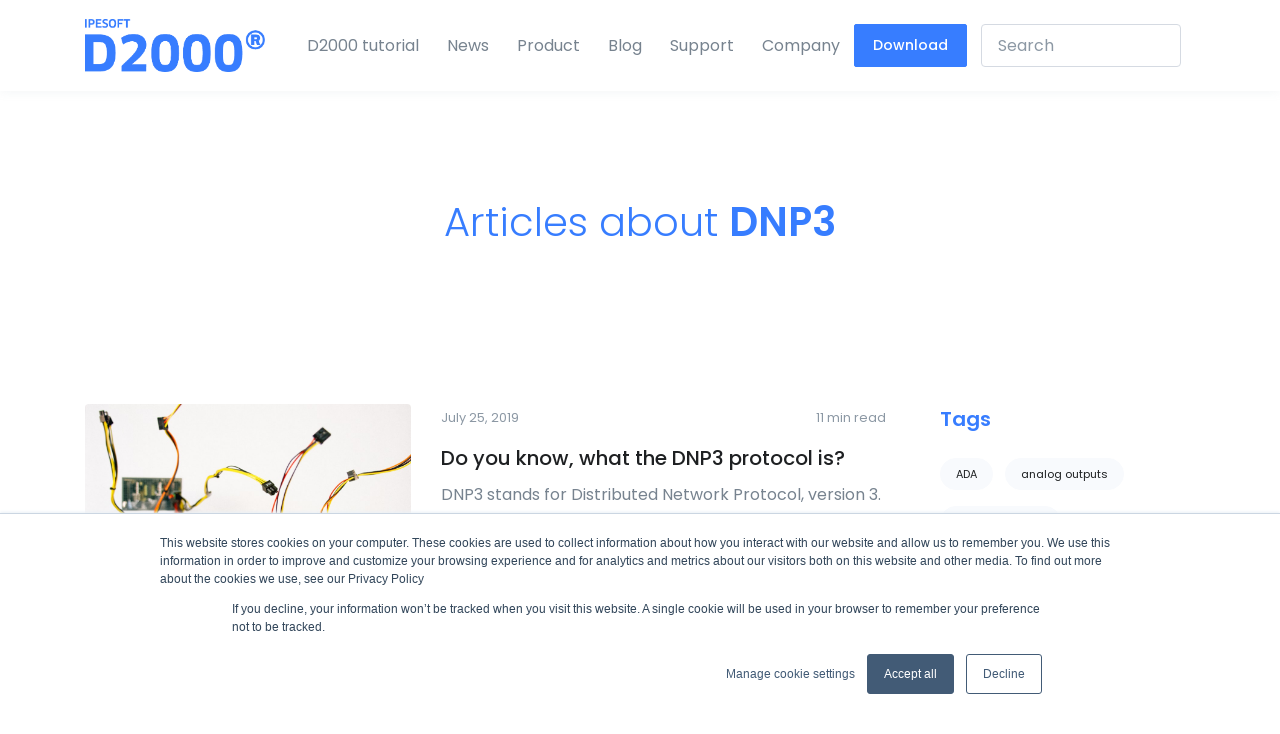

--- FILE ---
content_type: text/html; charset=utf-8
request_url: https://d2000.ipesoft.com/tag/dnp3/
body_size: 15732
content:
<!DOCTYPE html>
<html lang="en">
<head>
    <meta charset="utf-8"/>
    <meta http-equiv="X-UA-Compatible" content="IE=edge"/>
    <script src="//ajax.googleapis.com/ajax/libs/jquery/1.9.1/jquery.min.js"></script>
    <!-- Global site tag (gtag.js) - Google Analytics -->
    <script async src="https://www.googletagmanager.com/gtag/js?id=UA-135002036-1"></script>
    <script src="https://unpkg.com/@tryghost/content-api@1.5.2/umd/content-api.min.js"></script>    
    <script>
        window.dataLayer = window.dataLayer || [];

        function gtag() {
            dataLayer.push(arguments);
        }

        gtag('js', new Date());
        gtag('config', 'UA-135002036-1');
    </script>
    <!-- Google Tag Manager -->
    <script>(function (w, d, s, l, i) {
        w[l] = w[l] || [];
        w[l].push({
            'gtm.start':
                    new Date().getTime(), event: 'gtm.js'
        });
        var f = d.getElementsByTagName(s)[0],
                j = d.createElement(s), dl = l != 'dataLayer' ? '&l=' + l : '';
        j.async = true;
        j.src =
                'https://www.googletagmanager.com/gtm.js?id=' + i + dl;
        f.parentNode.insertBefore(j, f);
    })(window, document, 'script', 'dataLayer', 'GTM-N83GRTH');</script>
    <!-- End Google Tag Manager -->

        <title>DNP3 - Ipesoft D2000 software for industrial automation</title>
    <meta name="HandheldFriendly" content="True"/>
    <meta name="viewport" content="width=device-width, initial-scale=1.0, shrink-to-fit=no"/>

    <link href="//fonts.googleapis.com/css?family=Poppins:300,400,500,600,700" rel="stylesheet">
    <link rel="stylesheet" type="text/css" href="/assets/built/theme.min.css?v=09215f18bc"/>
    <link rel="stylesheet" href="/assets/css/banner.css?v=09215f18bc"> <!-- Resource style -->

    <link rel="alternate" type="application/rss+xml" title="Ipesoft D2000 software for industrial automation"
          href="https://d2000.ipesoft.com/rss/"/>
    <link rel="icon" href="/favicon.png" type="image/png" />
    <link rel="canonical" href="https://d2000.ipesoft.com/tag/dnp3/" />
    <meta name="referrer" content="no-referrer-when-downgrade" />
    
    <meta property="og:site_name" content="Ipesoft D2000 software for industrial automation" />
    <meta property="og:type" content="website" />
    <meta property="og:title" content="DNP3 - Ipesoft D2000 software for industrial automation" />
    <meta property="og:url" content="https://d2000.ipesoft.com/tag/dnp3/" />
    <meta property="article:publisher" content="https://www.facebook.com/ipesoftspol" />
    <meta name="twitter:card" content="summary" />
    <meta name="twitter:title" content="DNP3 - Ipesoft D2000 software for industrial automation" />
    <meta name="twitter:url" content="https://d2000.ipesoft.com/tag/dnp3/" />
    <meta name="twitter:site" content="@Ipesoft1" />
    
    <script type="application/ld+json">
{
    "@context": "https://schema.org",
    "@type": "Series",
    "publisher": {
        "@type": "Organization",
        "name": "Ipesoft D2000 software for industrial automation",
        "url": "https://d2000.ipesoft.com/",
        "logo": {
            "@type": "ImageObject",
            "url": "http://nb1mgre1:2368/content/images/2019/02/ips_logo_text_600x72-1.png"
        }
    },
    "url": "https://d2000.ipesoft.com/tag/dnp3/",
    "name": "DNP3",
    "mainEntityOfPage": {
        "@type": "WebPage",
        "@id": "https://d2000.ipesoft.com/"
    }
}
    </script>

    <meta name="generator" content="Ghost 4.1" />
    <link rel="alternate" type="application/rss+xml" title="Ipesoft D2000 software for industrial automation" href="" />
    <script defer src="https://unpkg.com/@tryghost/portal@~1.0.0/umd/portal.min.js" data-ghost="https://d2000.ipesoft.com/"></script><style> .gh-post-upgrade-cta-content,
.gh-post-upgrade-cta {
    display: flex;
    flex-direction: column;
    align-items: center;
    font-family: -apple-system, BlinkMacSystemFont, 'Segoe UI', Roboto, Oxygen, Ubuntu, Cantarell, 'Open Sans', 'Helvetica Neue', sans-serif;
    text-align: center;
    width: 100%;
    color: #ffffff;
    font-size: 16px;
}

.gh-post-upgrade-cta-content {
    border-radius: 8px;
    padding: 40px 4vw;
}

.gh-post-upgrade-cta h2 {
    color: #ffffff;
    font-size: 28px;
    letter-spacing: -0.2px;
    margin: 0;
    padding: 0;
}

.gh-post-upgrade-cta p {
    margin: 20px 0 0;
    padding: 0;
}

.gh-post-upgrade-cta small {
    font-size: 16px;
    letter-spacing: -0.2px;
}

.gh-post-upgrade-cta a {
    color: #ffffff;
    cursor: pointer;
    font-weight: 500;
    box-shadow: none;
    text-decoration: underline;
}

.gh-post-upgrade-cta a:hover {
    color: #ffffff;
    opacity: 0.8;
    box-shadow: none;
    text-decoration: underline;
}

.gh-post-upgrade-cta a.gh-btn {
    display: block;
    background: #ffffff;
    text-decoration: none;
    margin: 28px 0 0;
    padding: 8px 18px;
    border-radius: 4px;
    font-size: 16px;
    font-weight: 600;
}

.gh-post-upgrade-cta a.gh-btn:hover {
    opacity: 0.92;
}</style><style>:root {--ghost-accent-color: #FF1A75;}</style>

    <style>
        .u-slick {
            background: url(/assets/images/general/circle-preloader.svg?v=09215f18bc) no-repeat 50% 50%;
        !important;
        }

        .svg-preloader {
            background: #fff url(/assets/images/general/circle-preloader.svg?v=09215f18bc) center no-repeat !important;
        }

        @media (max-width: 767.98px) {
            .u-header__sub-menu-nav-link {
                padding-left: 1.5rem !important;
            }
        }

        .mCSB_scrollTools .mCSB_buttonUp,
        .mCSB_scrollTools .mCSB_buttonDown,
        .mCSB_scrollTools .mCSB_buttonLeft,
        .mCSB_scrollTools .mCSB_buttonRight {
            background-image: url(/assets/images/general/mCSB_buttons.png?v=09215f18bc); /* css sprites */        
        }        
        #ghost-search-results {            
            max-width: 200px;
        }
        #ghost-search-results:empty {            
            visibility: hidden;
        }
        #ghost-search-field{
            width: 200px;
            height: 43px;
        }
        #workshop_image{
            max-width: 100%;
            height: auto;
        }
        
    </style>
    <!-- Facebook Pixel Code -->
    <script>!function (f, b, e, v, n, t, s) {
        if (f.fbq) return;
        n = f.fbq = function () {
            n.callMethod ? n.callMethod.apply(n, arguments) : n.queue.push(arguments)
        };
        if (!f._fbq) f._fbq = n;
        n.push = n;
        n.loaded = !0;
        n.version = '2.0';
        n.queue = [];
        t = b.createElement(e);
        t.async = !0;
        t.src = v;
        s = b.getElementsByTagName(e)[0];
        s.parentNode.insertBefore(t, s)
    }(window, document, 'script', 'https://connect.facebook.net/en_US/fbevents.js');
    fbq('init', '380722682725328');
    fbq('track', 'PageView');</script>
    <noscript><img height="1" width="1" src="https://www.facebook.com/tr?id=380722682725328&ev=PageView&noscript=1"/>
    </noscript><!-- End Facebook Pixel Code -->

    <link rel="stylesheet" href="/assets/css/slider.style.css?v=09215f18bc"> <!-- Resource style -->
<link rel="stylesheet" href="/assets/css/counter.css?v=09215f18bc"> <!-- Resource style -->
<script src=/assets/js/modernizr.js?v=09215f18bc></script> <!-- Modernizr -->

<script type='text/javascript'>$(document).ready(function() {

$('.counter').each(function () {
    $(this).prop('Counter',0).animate({
        Counter: $(this).text()
        }, {
            duration: 1500,
            easing: 'swing',
        step: function (now) {
            $(this).text(Math.ceil(now));
        }
    });
});

});</script>
</head>
<body class="tag-template tag-dnp3">
<!-- Google Tag Manager (noscript) -->
<noscript>
    <iframe src="https://www.googletagmanager.com/ns.html?id=GTM-N83GRTH"
            height="0" width="0" style="display:none;visibility:hidden"></iframe>
</noscript>
<!-- End Google Tag Manager (noscript) -->
<!-- ========== HEADER ========== -->
<header id="header" class="u-header u-header--abs-top-md u-header--show-hide-md"
        data-header-fix-moment="500"
        data-header-fix-effect="slide">

    <div class="u-header__section">
        <div id="logoAndNav" class="container">
            <!-- Nav -->
            <nav class="js-mega-menu navbar navbar-expand-xl u-header__navbar u-header__navbar--no-space">
                <!-- Logo -->
                <a id="menu-home-link" class="navbar-brand u-header__navbar-brand u-header__navbar-brand-center" href="/" aria-label="Ipesoft">
                    <img src="/assets/images/site/D2000_logo.png?v=09215f18bc" style="width: 180px; " alt="Ipesoft D2000 software for industrial automation">
                </a>
                <!-- End Logo -->

                <!-- Responsive Toggle Button -->
                <button type="button" class="navbar-toggler btn u-hamburger"
                        aria-label="Toggle navigation"
                        aria-expanded="false"
                        aria-controls="navBar"
                        data-toggle="collapse"
                        data-target="#navBar">
            <span id="hamburgerTrigger" class="u-hamburger__box">
              <span class="u-hamburger__inner"></span>
            </span>
                </button>
                <!-- End Responsive Toggle Button -->

                <!-- Navigation -->
                <div id="navBar" class="collapse navbar-collapse u-header__navbar-collapse">
                    <ul class="navbar-nav u-header__navbar-nav">
                        <li class="nav-item u-header__nav-item"
                            data-event="hover"
                            data-animation-in="slideInUp"
                            data-animation-out="fadeOut">
                            <a class="nav-link u-header__nav-link" href="/how-to" aria-haspopup="false" aria-expanded="false" >D2000 tutorial</a>                            
                        </li>

                        <!-- News -->
                        <li class="nav-item u-header__nav-item"
                            data-event="hover"
                            data-animation-in="slideInUp"
                            data-animation-out="fadeOut">
                            <a class="nav-link u-header__nav-link" href="/news" aria-haspopup="false" aria-expanded="false" >News</a>
                        </li>
                        <!-- End News -->

                        <li class="nav-item hs-has-sub-menu u-header__nav-item"
                            data-event="hover"
                            data-animation-in="slideInUp"
                            data-animation-out="fadeOut">
                            <a class="nav-link u-header__nav-link" aria-haspopup="true" aria-expanded="false" aria-labelledby="pagesSubMenu">Product</a>
                            <!-- Help Center - Submenu -->
                            <ul class="hs-sub-menu u-header__sub-menu animated" aria-labelledby="pagesMegaMenu" style="min-width: 230px;">
                                <li><a class="nav-link u-header__sub-menu-nav-link" href="/introduction">Introduction</a></li>
                                <li><a class="nav-link u-header__sub-menu-nav-link" href="/key-features">Key Features</a></li>
                                <li><a class="nav-link u-header__sub-menu-nav-link" href="/architecture">Architecture</a></li>
                                <li><a class="nav-link u-header__sub-menu-nav-link" href="/communication">Communication</a></li>
                                <li><a class="nav-link u-header__sub-menu-nav-link" href="/screenshots">Screenshots</a></li>
                                <li><a class="nav-link u-header__sub-menu-nav-link" href="/#demos">Online Demos</a></li>
                                <li><a class="nav-link u-header__sub-menu-nav-link" href="/rpi#pricing">Pricing</a></li>
                                <li><a class="nav-link u-header__sub-menu-nav-link" href="/rpi">Raspberry PI</a></li>
                                <li><a class="nav-link u-header__sub-menu-nav-link active" href="/download/">Download <span class="badge badge-success badge-primary ml-1">V25.0</span></a></li>
                                <li><a class="nav-link u-header__sub-menu-nav-link" href="/d2000v21/">D2000 <span class="badge badge-success badge-primary ml-1">V21.0</span></a></li>
                            </ul>
                            <!-- End Help Center - Submenu -->
                        </li>


                        <!-- Blog -->
                        <li class="nav-item u-header__nav-item"
                            data-event="hover"
                            data-animation-in="slideInUp"
                            data-animation-out="fadeOut">
                            <a class="nav-link u-header__nav-link" href="/blog" aria-haspopup="false" aria-expanded="false" >Blog</a>
                        </li>
                        <!-- End Blog -->

                        <!-- Help Center -->
                        <li class="nav-item hs-has-sub-menu u-header__nav-item"
                            data-event="hover"
                            data-animation-in="slideInUp"
                            data-animation-out="fadeOut">
                            <a class="nav-link u-header__nav-link" aria-haspopup="true" aria-expanded="false" aria-labelledby="pagesSubMenu">Support</a>
                            <!-- Help Center - Submenu -->
                            <ul class="hs-sub-menu u-header__sub-menu" aria-labelledby="pagesMegaMenu" style="min-width: 230px;">
                                <li>
                                    <a class="nav-link u-header__sub-menu-nav-link" href="https://doc.ipesoft.com/label/D2DOCEN/tutorials" aria-haspopup="true" aria-expanded="false" aria-controls="navSubmenuPagesAccount">Documentation</a>
                                </li>
                                <li>
                                    <a class="nav-link u-header__sub-menu-nav-link" href="https://community.ipesoft.com" aria-haspopup="true" aria-expanded="false" aria-controls="navSubmenuPagesAccount">Community Forum</a>
                                </li>
                                <li>
                                    <a class="nav-link u-header__sub-menu-nav-link" href="https://www.ipesoft.com/en/support" aria-haspopup="true" aria-expanded="false" aria-controls="navSubmenuPagesAccount">Customer Support</a>
                                </li>
                            </ul>
                            <!-- End Help Center - Submenu -->
                        </li>
                        <!-- End Help Center -->

                        <!-- Company -->
                        <!-- Blog -->
                        <li class="nav-item u-header__nav-item"
                            data-event="hover"
                            data-animation-in="slideInUp"
                            data-animation-out="fadeOut">
                            <a class="nav-link u-header__nav-link" href="https://www.ipesoft.com/en/about-us" aria-haspopup="false" aria-expanded="false" >Company</a>
                        </li>
                        <!-- End Blog -->
                        <!-- End Company -->

                        <!-- Button -->
                        <li class="nav-item u-header__nav-item">
                                <a class="btn btn-sm btn-primary transition-3d-hover" href="/download/">
                                Download
                            </a>
                        </li>

                        <li class="nav-item hs-has-sub-menu u-header__nav-item"
                            data-event="click"
                            data-animation-in="slideInUp"
                            data-animation-out="fadeOut">
                            <a class="nav-link u-header__nav-link" aria-haspopup="true" aria-expanded="false" aria-labelledby="pagesSubMenu" aria-expanded="false"><input class="form-control" type="search" id="ghost-search-field" placeholder="Search"></a>
                               <ul class="hs-sub-menu u-header__sub-menu" aria-labelledby="pagesMegaMenu" style="min-width: 230px;" id="ghost-search-results" ></ul>
                        </li>

                        <!-- End Button -->
                    </ul>
                </div>
                <!-- End Navigation -->
            </nav>
            <!-- End Nav -->
        </div>
    </div>
</header>
<!-- ========== END HEADER ========== -->
<main id="content" role="main">
    


<!-- Blog List Section -->
<div class="container space-2 space-top-md-4 space-top-lg-3">
    <!-- Hero Section -->
    <div class="dzsparallaxer mode-oneelement auto-init height-is-based-on-content use-loading mode-scroll" data-options='{direction: "normal"}'>
        <!-- Apply your Parallax background image here -->
        <div class="divimage dzsparallaxer--target" style="height: 130%; background-image: url();"></div>
        <!-- Content -->
        <div class="js-scroll-effect position-relative" data-scroll-effect="smoothFadeToBottom">
            <div class="w-md-80 w-lg-50 space-2 text-center mx-md-auto">
                <div class="mb-4">
                    <h2 class="h1 text-primary">Articles about <span class="font-weight-semi-bold">DNP3</span></h2>
                    <p></p>
                </div>
                <!--<a class="js-go-to btn btn-primary btn-sm transition-3d-hover" href="javascript:;" data-target="#" data-type="static" style="display: inline-block;">-->
                    <!--Subscribe-->
                <!--</a>-->
            </div>
        </div>
        <!-- End Content -->
    </div>
    <!-- End Hero Section -->
    <!-- Title -->
    <div class="row space-md-2">
        <div class="col-lg-9 mb-9 mb-lg-0">
                <!-- Blog List News -->
                <article class="d-block card border-0 mb-7">
                    <div class="card-body p-0">
                        <div class="row">
                            <div class="col-sm-5 mb-5 mb-sm-0">
                                <a href="/blog/do-you-know-dnp3-protocol/"><img class="img-fluid w-100 rounded" src="https://images.unsplash.com/photo-1473831818960-c89731aabc3e?ixlib&#x3D;rb-1.2.1&amp;q&#x3D;80&amp;fm&#x3D;jpg&amp;crop&#x3D;entropy&amp;cs&#x3D;tinysrgb&amp;w&#x3D;1080&amp;fit&#x3D;max&amp;ixid&#x3D;eyJhcHBfaWQiOjExNzczfQ" alt="Image Description"></a>
                            </div>

                            <div class="col-sm-7">
                                <div class="pt-1 pr-4">
                                    <small class="d-block text-muted mb-3">July 25, 2019 <span style="float: right">11 min read</span></small>
                                    <div class="mb-7">
                                        <h2 class="h5">
                                            <a href="/blog/do-you-know-dnp3-protocol/">Do you know, what the DNP3 protocol is?</a>
                                        </h2>
                                        <p>DNP3 stands for Distributed Network Protocol, version 3. Despite its lavish name, it is basically a standard master-slave protocol used in control systems and automation.</p>
                                    </div>
                                    <small class="d-block text-secondary">by <a class="text-dark font-weight-semi-bold" href="#"><a href="/author/phumaj/">Peter Humaj</a></a>
                                        <a  href="/blog/do-you-know-dnp3-protocol/" style="float: right;margin-top: -15px" class="btn btn-outline-primary btn-xs">Read More</a>
                                    </small>
                                </div>
                            </div>
                        </div>
                    </div>
                </article>
            <!-- End Blog News -->
            <div class="space-bottom-2"></div>
            <!-- Pagination -->
<nav aria-label="Page navigation">
    <ul class="pagination mb-0" style="margin-left: auto;    margin-right: auto; width: fit-content;">
        <li class="page-item ml-0 pagination-previous"   style="display: none">
            <a id="pagination-prev-link" class="page-link" href="" aria-label="Previous">
                <span aria-hidden="true">&laquo;</span>
                <span class="sr-only">Previous</span>
            </a>
        </li>
        <li class="page-item"  style="display: none">
            <a id="pagination-next-link" class="page-link" href="" aria-label="Next">
                <span aria-hidden="true">&raquo;</span>
                <span class="sr-only">Next</span>
            </a>
        </li>
    </ul>
</nav>
<!-- End Pagination -->
<script>
    // Source: https://gist.github.com/kottenator/9d936eb3e4e3c3e02598
    function pagination(c, m) {
        var current = c,
                last = m,
                delta = 2,
                left = current - delta,
                right = current + delta + 1,
                range = [],
                rangeWithDots = [],
                l;
        for (var i = 1; i <= last; i++) {
            if (i == 1 || i == last || i >= left && i < right) {
                range.push(i);
            }
        }

        for (var arr = range, isArray = Array.isArray(arr), i = 0, arr = isArray ? arr : arr[Symbol.iterator](); ;) {
            var ref;
            if (isArray) {
                if (i >= arr.length) break;
                ref = arr[i++];
            } else {
                i = arr.next();
                if (i.done) break;
                ref = i.value;
            }
            var n = ref;
            if (l) {
                if (n - l === 2) {
                    rangeWithDots.push(l + 1);
                } else if (n - l !== 1) {
                    rangeWithDots.push('...');
                }
            }
            rangeWithDots.push(n);
            l = n;
        }
        return rangeWithDots;
    }

    function createPagination() {
        var currentPage = 1, totalPages = 1;
        var url = '/tag/dnp3/';

        if (totalPages > 1) {
            var paginationArr = pagination(currentPage, totalPages);
            var paginationItem;
            var isCurrent = '';

            for (var i = paginationArr.length - 1; i >= 0; i--) {
                var pageNum = paginationArr[i];

                if (pageNum === currentPage) {
                    paginationItem = '<li class="page-item active"><a class="page-link" href="' + url + 'page/' + pageNum + '/">' + pageNum + '</a></li>';
                } else if (typeof pageNum === 'number') {
                    paginationItem = '<li class="page-item"><a class="page-link" href="' + url + 'page/' + pageNum + '/">' + pageNum + '</a></li>';
                } else {
                    paginationItem = '<li class="page-item disabled"><a class="page-link" href="#">...</a></li>';
                }
                $('.pagination-previous').after(paginationItem);
            }
        }
    }
</script>

        </div>

        <div id="stickyBlockStartPoint" class="col-lg-3">
            <!-- Sticky Block -->
            <div class="js-sticky-block"
                 data-offset-target="#logoAndNav"
                 data-parent="#stickyBlockStartPoint"
                 data-sticky-view="lg"
                 data-start-point="#stickyBlockStartPoint"
                 data-end-point="#stickyBlockEndPoint"
                 data-offset-top="32"
                 data-offset-bottom="170">
                <h3 class="h5 text-primary font-weight-semi-bold mb-4">Tags</h3>

                <!-- Tags -->
                <ul class="list-inline mb-0">
                            <li class="list-inline-item pb-3">
                                <a class="btn btn-xs btn-gray btn-pill" href="/tag/ada/" title="4 articles">ADA</a>
                            </li>
                            <li class="list-inline-item pb-3">
                                <a class="btn btn-xs btn-gray btn-pill" href="/tag/analog-outputs/" title="1 articles">analog outputs</a>
                            </li>
                            <li class="list-inline-item pb-3">
                                <a class="btn btn-xs btn-gray btn-pill" href="/tag/apache-tomcat/" title="1 articles">Apache Tomcat</a>
                            </li>
                            <li class="list-inline-item pb-3">
                                <a class="btn btn-xs btn-gray btn-pill" href="/tag/application-server/" title="1 articles">application server</a>
                            </li>
                            <li class="list-inline-item pb-3">
                                <a class="btn btn-xs btn-gray btn-pill" href="/tag/architecture/" title="5 articles">Architecture</a>
                            </li>
                            <li class="list-inline-item pb-3">
                                <a class="btn btn-xs btn-gray btn-pill" href="/tag/archive/" title="15 articles">archive</a>
                            </li>
                            <li class="list-inline-item pb-3">
                                <a class="btn btn-xs btn-gray btn-pill" href="/tag/arm-linux/" title="1 articles">ARM/Linux</a>
                            </li>
                            <li class="list-inline-item pb-3">
                                <a class="btn btn-xs btn-gray btn-pill" href="/tag/b-r-pvi/" title="1 articles">B&amp;R PVI</a>
                            </li>
                            <li class="list-inline-item pb-3">
                                <a class="btn btn-xs btn-gray btn-pill" href="/tag/bacnet/" title="3 articles">BACnet</a>
                            </li>
                            <li class="list-inline-item pb-3">
                                <a class="btn btn-xs btn-gray btn-pill" href="/tag/casestudy/" title="2 articles">Case Study</a>
                            </li>
                            <li class="list-inline-item pb-3">
                                <a class="btn btn-xs btn-gray btn-pill" href="/tag/communication/" title="33 articles">communication</a>
                            </li>
                            <li class="list-inline-item pb-3">
                                <a class="btn btn-xs btn-gray btn-pill" href="/tag/communication-protocol/" title="23 articles">Communication protocol</a>
                            </li>
                            <li class="list-inline-item pb-3">
                                <a class="btn btn-xs btn-gray btn-pill" href="/tag/control-systems/" title="1 articles">control systems</a>
                            </li>
                            <li class="list-inline-item pb-3">
                                <a class="btn btn-xs btn-gray btn-pill" href="/tag/critical-apps/" title="1 articles">Critical apps</a>
                            </li>
                            <li class="list-inline-item pb-3">
                                <a class="btn btn-xs btn-gray btn-pill" href="/tag/d2000/" title="85 articles">D2000</a>
                            </li>
                            <li class="list-inline-item pb-3">
                                <a class="btn btn-xs btn-gray btn-pill" href="/tag/data/" title="1 articles">Data</a>
                            </li>
                            <li class="list-inline-item pb-3">
                                <a class="btn btn-xs btn-gray btn-pill" href="/tag/data-diode/" title="2 articles">Data diode</a>
                            </li>
                            <li class="list-inline-item pb-3">
                                <a class="btn btn-xs btn-gray btn-pill" href="/tag/database/" title="5 articles">database</a>
                            </li>
                            <li class="list-inline-item pb-3">
                                <a class="btn btn-xs btn-gray btn-pill" href="/tag/dbmanager/" title="2 articles">DbManager</a>
                            </li>
                            <li class="list-inline-item pb-3">
                                <a class="btn btn-xs btn-gray btn-pill" href="/tag/depository/" title="2 articles">depository</a>
                            </li>
                            <li class="list-inline-item pb-3">
                                <a class="btn btn-xs btn-gray btn-pill" href="/tag/dlms-cosem/" title="2 articles">DLMS/COSEM</a>
                            </li>
                            <li class="list-inline-item pb-3">
                                <a class="btn btn-xs btn-gray btn-pill" href="/tag/dnp3/" title="1 articles">DNP3</a>
                            </li>
                            <li class="list-inline-item pb-3">
                                <a class="btn btn-xs btn-gray btn-pill" href="/tag/ems/" title="1 articles">EMS</a>
                            </li>
                            <li class="list-inline-item pb-3">
                                <a class="btn btn-xs btn-gray btn-pill" href="/tag/encryption/" title="1 articles">encryption</a>
                            </li>
                            <li class="list-inline-item pb-3">
                                <a class="btn btn-xs btn-gray btn-pill" href="/tag/energy-management/" title="2 articles">energy management</a>
                            </li>
                            <li class="list-inline-item pb-3">
                                <a class="btn btn-xs btn-gray btn-pill" href="/tag/esl/" title="1 articles">ESL</a>
                            </li>
                            <li class="list-inline-item pb-3">
                                <a class="btn btn-xs btn-gray btn-pill" href="/tag/ethernet-ip/" title="5 articles">Ethernet/IP</a>
                            </li>
                            <li class="list-inline-item pb-3">
                                <a class="btn btn-xs btn-gray btn-pill" href="/tag/events/" title="9 articles">Events</a>
                            </li>
                            <li class="list-inline-item pb-3">
                                <a class="btn btn-xs btn-gray btn-pill" href="/tag/fanuc/" title="3 articles">Fanuc</a>
                            </li>
                            <li class="list-inline-item pb-3">
                                <a class="btn btn-xs btn-gray btn-pill" href="/tag/gas-flow-optimization/" title="1 articles">gas flow optimization</a>
                            </li>
                            <li class="list-inline-item pb-3">
                                <a class="btn btn-xs btn-gray btn-pill" href="/tag/generic-user-protocol/" title="1 articles">Generic user protocol</a>
                            </li>
                            <li class="list-inline-item pb-3">
                                <a class="btn btn-xs btn-gray btn-pill" href="/tag/gpio-protocol/" title="1 articles">GPIO protocol</a>
                            </li>
                            <li class="list-inline-item pb-3">
                                <a class="btn btn-xs btn-gray btn-pill" href="/tag/historian/" title="15 articles">Historian</a>
                            </li>
                            <li class="list-inline-item pb-3">
                                <a class="btn btn-xs btn-gray btn-pill" href="/tag/hmi/" title="1 articles">HMI</a>
                            </li>
                            <li class="list-inline-item pb-3">
                                <a class="btn btn-xs btn-gray btn-pill" href="/tag/iccp-tase-2/" title="1 articles">ICCP/TASE-2</a>
                            </li>
                            <li class="list-inline-item pb-3">
                                <a class="btn btn-xs btn-gray btn-pill" href="/tag/iiot/" title="1 articles">IIOT</a>
                            </li>
                            <li class="list-inline-item pb-3">
                                <a class="btn btn-xs btn-gray btn-pill" href="/tag/industrial-robot/" title="1 articles">industrial robot</a>
                            </li>
                            <li class="list-inline-item pb-3">
                                <a class="btn btn-xs btn-gray btn-pill" href="/tag/intel/" title="1 articles">Intel</a>
                            </li>
                            <li class="list-inline-item pb-3">
                                <a class="btn btn-xs btn-gray btn-pill" href="/tag/iot/" title="3 articles">IOT</a>
                            </li>
                            <li class="list-inline-item pb-3">
                                <a class="btn btn-xs btn-gray btn-pill" href="/tag/java/" title="2 articles">JAVA</a>
                            </li>
                            <li class="list-inline-item pb-3">
                                <a class="btn btn-xs btn-gray btn-pill" href="/tag/knx/" title="1 articles">KNX</a>
                            </li>
                            <li class="list-inline-item pb-3">
                                <a class="btn btn-xs btn-gray btn-pill" href="/tag/lontalk/" title="1 articles">LonTalk</a>
                            </li>
                            <li class="list-inline-item pb-3">
                                <a class="btn btn-xs btn-gray btn-pill" href="/tag/low-latency-ip-camera/" title="2 articles">Low latency IP Camera</a>
                            </li>
                            <li class="list-inline-item pb-3">
                                <a class="btn btn-xs btn-gray btn-pill" href="/tag/m-bus/" title="1 articles">M-Bus</a>
                            </li>
                            <li class="list-inline-item pb-3">
                                <a class="btn btn-xs btn-gray btn-pill" href="/tag/m-bus-2/" title="1 articles">M-Bus</a>
                            </li>
                            <li class="list-inline-item pb-3">
                                <a class="btn btn-xs btn-gray btn-pill" href="/tag/maintenance/" title="1 articles">Maintenance</a>
                            </li>
                            <li class="list-inline-item pb-3">
                                <a class="btn btn-xs btn-gray btn-pill" href="/tag/mes-systems/" title="15 articles">MES systems</a>
                            </li>
                            <li class="list-inline-item pb-3">
                                <a class="btn btn-xs btn-gray btn-pill" href="/tag/mission-critical/" title="2 articles">Mission-critical</a>
                            </li>
                            <li class="list-inline-item pb-3">
                                <a class="btn btn-xs btn-gray btn-pill" href="/tag/mitsubishi-melsec/" title="1 articles">Mitsubishi MELSEC</a>
                            </li>
                            <li class="list-inline-item pb-3">
                                <a class="btn btn-xs btn-gray btn-pill" href="/tag/modbus/" title="5 articles">Modbus</a>
                            </li>
                            <li class="list-inline-item pb-3">
                                <a class="btn btn-xs btn-gray btn-pill" href="/tag/moxa-nport/" title="1 articles">Moxa NPort</a>
                            </li>
                            <li class="list-inline-item pb-3">
                                <a class="btn btn-xs btn-gray btn-pill" href="/tag/mqtt/" title="5 articles">MQTT</a>
                            </li>
                            <li class="list-inline-item pb-3">
                                <a class="btn btn-xs btn-gray btn-pill" href="/tag/objects/" title="1 articles">objects</a>
                            </li>
                            <li class="list-inline-item pb-3">
                                <a class="btn btn-xs btn-gray btn-pill" href="/tag/opc/" title="2 articles">OPC</a>
                            </li>
                            <li class="list-inline-item pb-3">
                                <a class="btn btn-xs btn-gray btn-pill" href="/tag/opc-ua/" title="2 articles">OPC UA</a>
                            </li>
                            <li class="list-inline-item pb-3">
                                <a class="btn btn-xs btn-gray btn-pill" href="/tag/openjdk/" title="1 articles">OpenJDK</a>
                            </li>
                            <li class="list-inline-item pb-3">
                                <a class="btn btn-xs btn-gray btn-pill" href="/tag/oracle/" title="1 articles">Oracle</a>
                            </li>
                            <li class="list-inline-item pb-3">
                                <a class="btn btn-xs btn-gray btn-pill" href="/tag/plc/" title="4 articles">PLC</a>
                            </li>
                            <li class="list-inline-item pb-3">
                                <a class="btn btn-xs btn-gray btn-pill" href="/tag/postgresql/" title="6 articles">PostgreSQL</a>
                            </li>
                            <li class="list-inline-item pb-3">
                                <a class="btn btn-xs btn-gray btn-pill" href="/tag/price-of-communication/" title="1 articles">Price of communication</a>
                            </li>
                            <li class="list-inline-item pb-3">
                                <a class="btn btn-xs btn-gray btn-pill" href="/tag/protocols/" title="17 articles">Protocols</a>
                            </li>
                            <li class="list-inline-item pb-3">
                                <a class="btn btn-xs btn-gray btn-pill" href="/tag/raspberry-pi/" title="14 articles">Raspberry PI</a>
                            </li>
                            <li class="list-inline-item pb-3">
                                <a class="btn btn-xs btn-gray btn-pill" href="/tag/real-time-video/" title="1 articles">real-time video</a>
                            </li>
                            <li class="list-inline-item pb-3">
                                <a class="btn btn-xs btn-gray btn-pill" href="/tag/redundancy/" title="4 articles">redundancy</a>
                            </li>
                            <li class="list-inline-item pb-3">
                                <a class="btn btn-xs btn-gray btn-pill" href="/tag/referential-integrity/" title="2 articles">referential integrity</a>
                            </li>
                            <li class="list-inline-item pb-3">
                                <a class="btn btn-xs btn-gray btn-pill" href="/tag/robot/" title="2 articles">robot</a>
                            </li>
                            <li class="list-inline-item pb-3">
                                <a class="btn btn-xs btn-gray btn-pill" href="/tag/scada/" title="45 articles">SCADA</a>
                            </li>
                            <li class="list-inline-item pb-3">
                                <a class="btn btn-xs btn-gray btn-pill" href="/tag/scripting/" title="1 articles">scripting</a>
                            </li>
                            <li class="list-inline-item pb-3">
                                <a class="btn btn-xs btn-gray btn-pill" href="/tag/security/" title="1 articles">security</a>
                            </li>
                            <li class="list-inline-item pb-3">
                                <a class="btn btn-xs btn-gray btn-pill" href="/tag/sldp/" title="1 articles">SLDP</a>
                            </li>
                            <li class="list-inline-item pb-3">
                                <a class="btn btn-xs btn-gray btn-pill" href="/tag/smartmetering/" title="2 articles">smartmetering</a>
                            </li>
                            <li class="list-inline-item pb-3">
                                <a class="btn btn-xs btn-gray btn-pill" href="/tag/smartweb/" title="1 articles">SmartWeb</a>
                            </li>
                            <li class="list-inline-item pb-3">
                                <a class="btn btn-xs btn-gray btn-pill" href="/tag/sparkplug/" title="2 articles">Sparkplug</a>
                            </li>
                            <li class="list-inline-item pb-3">
                                <a class="btn btn-xs btn-gray btn-pill" href="/tag/srt/" title="1 articles">SRT</a>
                            </li>
                            <li class="list-inline-item pb-3">
                                <a class="btn btn-xs btn-gray btn-pill" href="/tag/system-upgrade/" title="2 articles">system upgrade</a>
                            </li>
                            <li class="list-inline-item pb-3">
                                <a class="btn btn-xs btn-gray btn-pill" href="/tag/testing/" title="1 articles">testing</a>
                            </li>
                            <li class="list-inline-item pb-3">
                                <a class="btn btn-xs btn-gray btn-pill" href="/tag/time/" title="2 articles">Time</a>
                            </li>
                            <li class="list-inline-item pb-3">
                                <a class="btn btn-xs btn-gray btn-pill" href="/tag/tls/" title="2 articles">TLS</a>
                            </li>
                            <li class="list-inline-item pb-3">
                                <a class="btn btn-xs btn-gray btn-pill" href="/tag/tutorial/" title="16 articles">Tutorials</a>
                            </li>
                            <li class="list-inline-item pb-3">
                                <a class="btn btn-xs btn-gray btn-pill" href="/tag/ugs/" title="1 articles">UGS</a>
                            </li>
                            <li class="list-inline-item pb-3">
                                <a class="btn btn-xs btn-gray btn-pill" href="/tag/unified-namespace/" title="1 articles">Unified namespace</a>
                            </li>
                            <li class="list-inline-item pb-3">
                                <a class="btn btn-xs btn-gray btn-pill" href="/tag/v21/" title="1 articles">V21</a>
                            </li>
                </ul>
                <!-- End Tags -->
                <hr class="my-7">

                <a href="/news"><h3 class="h5 text-primary font-weight-semi-bold mb-4">Latest News</h3></a>
                        <!-- Thumbnail News -->
                        <article class="card border-0 mb-5">
                            <div class="card-body p-0">
                                <div class="media">
                                    <div class="u-avatar mr-3">
                                        <img class="img-fluid rounded" src="/content/images/size/w50/2022/01/D2000-V21.png">
                                    </div>
                                    <div class="media-body">
                                        <h4 class="h6 font-weight-normal mb-0">
                                            <a href="/news/d2000-v21/">
                                                D2000 v21 available for DEMO download!
                                            </a>
                                        </h4>
                                    </div>
                                </div>
                            </div>
                        </article>
                        <!-- End Thumbnail News -->
                        <!-- Thumbnail News -->
                        <article class="card border-0 mb-5">
                            <div class="card-body p-0">
                                <div class="media">
                                    <div class="u-avatar mr-3">
                                        <img class="img-fluid rounded" src="/content/images/size/w50/2020/12/1.jpg">
                                    </div>
                                    <div class="media-body">
                                        <h4 class="h6 font-weight-normal mb-0">
                                            <a href="/news/new-content-is-coming/">
                                                New content is coming
                                            </a>
                                        </h4>
                                    </div>
                                </div>
                            </div>
                        </article>
                        <!-- End Thumbnail News -->
                        <!-- Thumbnail News -->
                        <article class="card border-0 mb-5">
                            <div class="card-body p-0">
                                <div class="media">
                                    <div class="u-avatar mr-3">
                                        <img class="img-fluid rounded" src="/content/images/size/w50/2020/10/depository_scada_historian.jpg">
                                    </div>
                                    <div class="media-body">
                                        <h4 class="h6 font-weight-normal mb-0">
                                            <a href="/news/learn-more-about-the-d2000-historian-and-depository-in-scada-and-mes-systems/">
                                                Learn about the D2000 Historian + Depository in SCADA and MES
                                            </a>
                                        </h4>
                                    </div>
                                </div>
                            </div>
                        </article>
                        <!-- End Thumbnail News -->
                <hr class="my-7">

                <a href="/blog"><h3 class="h5 text-primary font-weight-semi-bold mb-4">Latest Blogs</h3></a>
                        <!-- Thumbnail News -->
                        <article class="card border-0 mb-5">
                            <div class="card-body p-0">
                                <div class="media">
                                    <div class="u-avatar mr-3">
                                        <img class="img-fluid rounded" src="/content/images/size/w50/2025/12/Converter.jpg">
                                    </div>
                                    <div class="media-body">
                                        <h4 class="h6 font-weight-normal mb-0">
                                            <a href="/blog/communication-secure-m-bus/">
                                                Communication - secure M-Bus
                                            </a>
                                        </h4>
                                    </div>
                                </div>
                            </div>
                        </article>
                        <!-- End Thumbnail News -->
                        <!-- Thumbnail News -->
                        <article class="card border-0 mb-5">
                            <div class="card-body p-0">
                                <div class="media">
                                    <div class="u-avatar mr-3">
                                        <img class="img-fluid rounded" src="/content/images/size/w50/2025/09/proto104_double_red.png">
                                    </div>
                                    <div class="media-body">
                                        <h4 class="h6 font-weight-normal mb-0">
                                            <a href="/blog/mqtts-in-practice/">
                                                Secure MQTT in practice
                                            </a>
                                        </h4>
                                    </div>
                                </div>
                            </div>
                        </article>
                        <!-- End Thumbnail News -->
                        <!-- Thumbnail News -->
                        <article class="card border-0 mb-5">
                            <div class="card-body p-0">
                                <div class="media">
                                    <div class="u-avatar mr-3">
                                        <img class="img-fluid rounded" src="/content/images/size/w50/2025/09/Referential-integrity-in-SQL-databases..jpeg">
                                    </div>
                                    <div class="media-body">
                                        <h4 class="h6 font-weight-normal mb-0">
                                            <a href="/blog/scada-versus-relational-databases/">
                                                SCADA versus relational databases
                                            </a>
                                        </h4>
                                    </div>
                                </div>
                            </div>
                        </article>
                        <!-- End Thumbnail News -->

            </div>
            <!-- End Sticky Block -->
        </div>
    </div>
</div>
<!-- End Blog List Section -->

<!-- Sticky Block End Point -->
<div id="stickyBlockEndPoint"></div>
    
    <aside id="workshopContactSidebar" class="u-sidebar u-unfold--css-animation u-unfold--hidden"
       aria-labelledby="sidebarNavToggler"
       style="animation-duration: 500ms; right: 0px;">
    <div class="u-sidebar__scroller">
        <div class="u-sidebar__container">
            <div class="u-header-sidebar__footer-offset">
                <!-- Toggle Button -->
                <div class="d-flex align-items-center pt-4 px-7">
                    <button type="button" class="close ml-auto target-of-invoker-has-unfolds"
                            aria-controls="workshopContactSidebar" aria-haspopup="true"
                            aria-expanded="false" data-unfold-event="click" data-unfold-hide-on-scroll="false"
                            data-unfold-target="#workshopContactSidebar"
                            data-unfold-type="css-animation" data-unfold-animation-in="fadeInRight"
                            data-unfold-animation-out="fadeOutRight"
                            data-unfold-duration="500">
                        <span aria-hidden="true">×</span>
                    </button>
                </div>
                <!-- End Toggle Button -->

                <!-- Content -->
                <div class="js-scrollbar u-sidebar__body mCustomScrollbar _mCS_1 mCS-autoHide mCS_no_scrollbar"
                     style="position: relative; overflow: visible;">
                    <div class="mCustomScrollBox mCS-minimal-dark mCSB_vertical mCSB_outside"
                         style="max-height: none;" tabindex="0">
                        <div class="mCSB_container mCS_y_hidden mCS_no_scrollbar_y"
                             style="position:relative; top:0; left:0;" dir="ltr">
                            <div class="u-sidebar__content">
                                <form class="js-validate m-2" id="d2000_portal_workshop_form" novalidate="novalidate"
                                      action="https://formspree.io/f/xknkjobz" method="post">
                                    <input type="hidden" name="_captcha" value="true"/>
                                    <input type="text" name="type" style="display:none" value="Workshop Form"/>
                                    <input type="text" name="_honey" style="display:none"/>
                                    <input type="hidden" id="workshop-form-redirect-field" name="_next"
                                           value="https://d2000.ipesoft.com">
                                    <!-- Login -->
                                    <div id="login" data-target-group="idForm">
                                        <!-- Title -->
                                        <header class="text-center mb-4">
                                            <h2 class="h4 mb-0">Workshop Form</h2>
                                        </header>
                                        <!-- End Title -->

                                        <!-- Form Group -->
                                        <div class="form-group">
                                            <div class="js-form-message js-focus-state">
                                                <label class="sr-only" for="signinEmail">Full Name</label>
                                                <div class="input-group">
                                                    <div class="input-group-prepend">
                                                        <span class="input-group-text" id="signinEmailLabel">
                                                            <span class="fas fa-user"></span>
                                                        </span>
                                                    </div>
                                                    <input type="text" class="form-control form-control-sm" name="name"
                                                           placeholder="Full Name"
                                                           aria-label="Full Name"
                                                           required=""
                                                           data-msg="Please enter your full name."
                                                           data-error-class="u-has-error"
                                                           data-success-class="u-has-success">
                                                </div>
                                            </div>
                                        </div>
                                        <div class="form-group">
                                            <div class="js-form-message">
                                                <label class="sr-only" for="signinEmail">Company</label>
                                                <div class="input-group">
                                                    <div class="input-group-prepend">
                                                                                          <span class="input-group-text"
                                                                                                id="signinEmailLabel">
                                                                                            <span class="fas fa-building"></span>
                                                                                          </span>
                                                    </div>
                                                    <input class="form-control form-control-sm"
                                                           name="company" placeholder="Company"
                                                           aria-label="Company"
                                                           aria-describedby="signinEmailLabel"
                                                           data-error-class="u-has-error"
                                                           data-success-class="u-has-success">
                                                </div>
                                            </div>
                                        </div>
                                        <div class="form-group">
                                            <div class="js-form-message">
                                                <label class="sr-only" for="signinEmail">Email</label>
                                                <div class="input-group">
                                                    <div class="input-group-prepend">
                                                  <span class="input-group-text" id="signinEmailLabel">
                                                    <span class="fas fa-envelope"></span>
                                                  </span>
                                                    </div>
                                                    <input type="email" class="form-control form-control-sm"
                                                           name="email" id="signinEmail" placeholder="Email Address"
                                                           aria-label="Email"
                                                           aria-describedby="signinEmailLabel" required=""
                                                           data-msg="Please enter a valid email address."
                                                           data-error-class="u-has-error"
                                                           data-success-class="u-has-success">
                                                </div>
                                            </div>
                                        </div>
                                        <!-- End Form Group -->
                                        <div class="mb-5">
                                            <div class="js-form-message js-focus-state">
                                                <label class="sr-only" for="message">Message</label>
                                                <div class="input-group">
                                                    <textarea class="form-control"
                                                              style="width: 100%; box-sizing:border-box;"
                                                              name="message" placeholder="Message"
                                                              rows="2"
                                                              aria-label="Message"
                                                              ></textarea>
                                                </div>
                                            </div>
                                        </div>
                                    </div>

                                    <small>
                                        <p>
                                            By clicking submit below, you consent to allow Ipesoft company to store and
                                            process the personal information
                                            submitted
                                            above to provide you the content requested.
                                        </p>
                                    </small>

                                    <div class="mb-3">
                                        <input type="submit" id="d2000_portal_submit_workshop_button"
                                               class="btn btn-block btn-sm btn-primary transition-3d-hover mt-4"
                                               value="Submit" disabled/>
                                    </div>

                                    <small>
                                        <p>
                                            Ipesoft company is committed to protecting and respecting your privacy, and
                                            we’ll only use your personal information
                                            to
                                            administer your account and to provide the products and services you
                                            requested from us. You can unsubscribe from
                                            these
                                            communications at any time. For more information please review our <a
                                                href="https://d2000.ipesoft.com/privacy-policy">Privacy Policy</a>.
                                        </p>
                                    </small>
                                </form>
                            </div>
                        </div>
                    </div>
                </div>
                <!-- End Content -->
            </div>
            <!-- Footer -->
            <footer id="SVGwaveWithDots" class="u-sidebar__footer u-sidebar__footer--account">
                <ul class="list-inline mb-0">
                    <li class="list-inline-item pr-3">
                        <a class="u-sidebar__footer--account__text" href="/privacy-policy">Privacy Policy</a>
                    </li>
                </ul>

                <!-- SVG Background Shape -->
                <div class="position-absolute right-0 bottom-0 left-0">
                    <img src="/assets/images/general/wave-bottom-with-dots.svg?v=09215f18bc" alt="Image Description"
                         data-parent="#SVGwaveWithDots">
                </div>
                <!-- End SVG Background Shape -->
            </footer>
            <!-- End Footer -->
        </div>
    </div>
</aside>

<!-- Subscribe Modal Window -->
<div id="contactFormModal" class="js-modal-window u-modal-window position-relative" style="width: 600px;">
    <!-- Modal Close Button -->
    <button type="button" class="close close-light position-absolute top-0 right-0 z-index-2 p-2" aria-label="Close"
            onclick="Custombox.modal.close();">
        <span aria-hidden="true">×</span>
    </button>
    <!-- End Modal Close Button -->

    <div class="card border-0 bg-primary text-white text-center py-5 px-md-5">
        <div class="card-body">
            <!-- Title -->
            <div class="mb-4">
                <h4 class="h1 font-weight-semi-bold mb-1">Your message was successfully sent.</h4>
                <p class="text-white-70 mb-0">Thank you for submitting the form.</p>
            </div>
            <!-- End Title -->

            <!-- SVG Icon -->
            <figure class="w-80 mx-auto mb-1 ie-subscribe-2-flat-icons">
                <img class="js-svg-injector" src="/assets/images/general/subscribe-2.svg?v=09215f18bc" alt="Image Description"
                     data-parent="#contactFormModal">
            </figure>
            <!-- End SVG Icon -->

            <button type="button" class="btn btn-success"
                    onclick="Custombox.modal.close();history.replaceState(null, null, window.location.href.split('#')[0]);">
                Close
            </button>
        </div>
    </div>
</div>
    <aside id="contactSidebarContent" class="u-sidebar u-unfold--css-animation u-unfold--hidden"
       aria-labelledby="sidebarNavToggler"
       style="animation-duration: 500ms; right: 0px;">
    <div class="u-sidebar__scroller">
        <div class="u-sidebar__container">
            <div class="u-header-sidebar__footer-offset">
                <!-- Toggle Button -->
                <div class="d-flex align-items-center pt-4 px-7">
                    <button type="button" class="close ml-auto target-of-invoker-has-unfolds"
                            aria-controls="contactSidebarContent" aria-haspopup="true"
                            aria-expanded="false" data-unfold-event="click" data-unfold-hide-on-scroll="false"
                            data-unfold-target="#contactSidebarContent"
                            data-unfold-type="css-animation" data-unfold-animation-in="fadeInRight"
                            data-unfold-animation-out="fadeOutRight"
                            data-unfold-duration="500">
                        <span aria-hidden="true">×</span>
                    </button>
                </div>
                <!-- End Toggle Button -->

                <!-- Content -->
                <div class="js-scrollbar u-sidebar__body mCustomScrollbar _mCS_1 mCS-autoHide mCS_no_scrollbar"
                     style="position: relative; overflow: visible;">
                    <div class="mCustomScrollBox mCS-minimal-dark mCSB_vertical mCSB_outside"
                         style="max-height: none;" tabindex="0">
                        <div class="mCSB_container mCS_y_hidden mCS_no_scrollbar_y"
                             style="position:relative; top:0; left:0;" dir="ltr">
                            <div class="u-sidebar__content">
                               <form class="js-validate m-2" id="d2000_portal_contact_form" novalidate="novalidate"
                                      action="https://formspree.io/f/mgepyaoq" method="post">
                                    <input type="hidden" id="contact-form-redirect-field" name="_next" value="https://d2000.ipesoft.com">
                                    <!-- Login -->
                                    <div id="login" data-target-group="idForm">
                                        <!-- Title -->
                                        <header class="text-center mb-4">
                                            <h2 class="h4 mb-0">Contact Us</h2>
                                            <p>Drop us a line</p>
                                        </header>
                                        <!-- End Title -->

                                        <!-- Form Group -->
<!--                                        <div class="form-group">-->
<!--                                            <div class="js-form-message js-focus-state">-->
<!--                                                <label class="sr-only" for="signinEmail">Full Name</label>-->
<!--                                                <div class="input-group">-->
<!--                                                    <div class="input-group-prepend">-->
<!--                                                  <span class="input-group-text" id="signinEmailLabel">-->
<!--                                                    <span class="fas fa-user"></span>-->
<!--                                                  </span>-->
<!--                                                    </div>-->
<!--                                                    <input type="text" class="form-control form-control-sm" name="name"-->
<!--                                                           placeholder="Full Name"-->
<!--                                                           aria-label="Full Name"-->
<!--                                                           required="" data-msg="Please enter your full name."-->
<!--                                                           data-error-class="u-has-error"-->
<!--                                                           data-success-class="u-has-success">-->
<!--                                                </div>-->
<!--                                            </div>-->
<!--                                        </div>-->
                                        <div class="form-group">
                                            <div class="js-form-message">
                                                <label class="sr-only" for="signinEmail">Email</label>
                                                <div class="input-group">
                                                    <div class="input-group-prepend">
                                                  <span class="input-group-text" id="signinEmailLabel">
                                                    <span class="fas fa-envelope"></span>
                                                  </span>
                                                    </div>
                                                    <input type="email" class="form-control form-control-sm"
                                                           name="email" id="email-address" placeholder="Email Address"
                                                           aria-label="Email"
                                                           aria-describedby="signinEmailLabel" required=""
                                                           data-msg="Please enter a valid email address."
                                                           data-error-class="u-has-error"
                                                           data-success-class="u-has-success">
                                                </div>
                                            </div>
                                        </div>
<!--                                        <div class="form-group">-->
<!--                                            <div class="js-form-message">-->
<!--                                                <label class="sr-only" for="signinEmail">Company</label>-->
<!--                                                <div class="input-group">-->
<!--                                                    <div class="input-group-prepend">-->
<!--                                                  <span class="input-group-text" id="signinEmailLabel">-->
<!--                                                    <span class="fas fa-building"></span>-->
<!--                                                  </span>-->
<!--                                                    </div>-->
<!--                                                    <input class="form-control form-control-sm"-->
<!--                                                           name="company" placeholder="Company"-->
<!--                                                           aria-label="Company"-->
<!--                                                           aria-describedby="signinEmailLabel" required=""-->
<!--                                                           data-msg="Please enter your company mail."-->
<!--                                                           data-error-class="u-has-error"-->
<!--                                                           data-success-class="u-has-success">-->
<!--                                                </div>-->
<!--                                            </div>-->
<!--                                        </div>-->
                                        <!-- End Form Group -->

                                        <div class="mb-5">
                                            <div class="js-form-message js-focus-state">
                                                <label class="sr-only" for="message">Message</label>
                                                <div class="input-group">
                                                    <textarea class="form-control"
                                                              style="width: 100%; box-sizing:border-box;"
                                                              name="message" placeholder="Message"
                                                              rows="3"
                                                              aria-label="Message"
                                                              required=""
                                                              data-msg="Please drop us a line."></textarea>
                                                </div>
                                            </div>
                                        </div>
                                    </div>

                                    

                                    <div class="mb-3">
                                        <input type="submit" id="d2000_portal_submit_contact_button"
                                               class="btn btn-block btn-sm btn-primary transition-3d-hover mt-4" disabled="disabled"
                                               value="Submit" >
                                    </div>

                                    <small>
                                        <div class="form-check" style="font-size: small;">
                                            <input class="form-check-input" type="checkbox" value="" id="personalData" required>
                                            <label class="form-check-label" for="personalData">
                                                I consent to the processing of personal data according to <a href="/licence-agreement/" style="color: #01C9A7;">these conditions</a>.</label>
                                            </label>
                                        </div>
                    
                                        <div class="form-check" style="font-size: small;">
                                            <input class="form-check-input" type="checkbox" value="" id="marketingData" required>
                                            <label class="form-check-label" for="marketingData"> I want to be informed about the news relating to the D2000 platform according to <a href="/licence-agreement/" style="color: #01C9A7;">these conditions</a>.</label>                        
                                            </label>
                                        </div>
                                    </small>

                                    <small>
                                        <p>
                                            Ipesoft company is committed to protecting and respecting your privacy, and
                                            we’ll only use your personal information
                                            to
                                            administer your account and to provide the products and services you
                                            requested from us. You can unsubscribe from
                                            these
                                            communications at any time. For more information please review our <a
                                                href="https://d2000.ipesoft.com/privacy-policy">Privacy Policy</a>.
                                        </p>
                                    </small>
                                </form>

                            </div>
                        </div>
                    </div>
                </div>
                <!-- End Content -->
            </div>
            <!-- Footer -->
            <footer id="SVGwaveWithDots" class="u-sidebar__footer u-sidebar__footer--account">
                <ul class="list-inline mb-0">
                    <li class="list-inline-item pr-3">
                        <a class="u-sidebar__footer--account__text" href="/privacy-policy">Privacy Policy</a>
                    </li>
                </ul>

                <!-- SVG Background Shape -->
                <div class="position-absolute right-0 bottom-0 left-0">
                    <img src="/assets/images/general/wave-bottom-with-dots.svg?v=09215f18bc" alt="Image Description"
                         data-parent="#SVGwaveWithDots">
                </div>
                <!-- End SVG Background Shape -->
            </footer>
            <!-- End Footer -->
        </div>
    </div>
</aside>

<!-- Subscribe Modal Window -->
<div id="contactFormModal" class="js-modal-window u-modal-window position-relative" style="width: 600px;">
    <!-- Modal Close Button -->
    <button type="button" class="close close-light position-absolute top-0 right-0 z-index-2 p-2" aria-label="Close" onclick="Custombox.modal.close();">
        <span aria-hidden="true">×</span>
    </button>
    <!-- End Modal Close Button -->

    <div class="card border-0 bg-primary text-white text-center py-5 px-md-5">
        <div class="card-body">
            <!-- Title -->
            <div class="mb-4">
                <h4 class="h1 font-weight-semi-bold mb-1">Your message was successfully sent.</h4>
                <p class="text-white-70 mb-0">Thank you for submitting the form.</p>
            </div>
            <!-- End Title -->

            <!-- SVG Icon -->
            <figure class="w-80 mx-auto mb-1 ie-subscribe-2-flat-icons">
                <img class="js-svg-injector" src="/assets/images/general/subscribe-2.svg?v=09215f18bc" alt="Image Description"
                     data-parent="#contactFormModal">
            </figure>
            <!-- End SVG Icon -->

            <button type="button" class="btn btn-success"
                    onclick="Custombox.modal.close();history.replaceState(null, null, window.location.href.split('#')[0]);">
                Close
            </button>
        </div>
    </div>
</div>    <aside id="preorderSidebarContent" class="u-sidebar u-unfold--css-animation u-unfold--hidden"
       aria-labelledby="sidebarNavToggler"
       style="animation-duration: 500ms; right: 0px;">
    <div class="u-sidebar__scroller">
        <div class="u-sidebar__container">
            <div class="u-header-sidebar__footer-offset">
                <!-- Toggle Button -->
                <div class="d-flex align-items-center pt-4 px-7">
                    <button type="button" class="close ml-auto target-of-invoker-has-unfolds"
                            aria-controls="preorderSidebarContent" aria-haspopup="true"
                            aria-expanded="false" data-unfold-event="click" data-unfold-hide-on-scroll="false"
                            data-unfold-target="#preorderSidebarContent"
                            data-unfold-type="css-animation" data-unfold-animation-in="fadeInRight"
                            data-unfold-animation-out="fadeOutRight"
                            data-unfold-duration="500">
                        <span aria-hidden="true">×</span>
                    </button>
                </div>
                <!-- End Toggle Button -->

                <!-- Content -->
                <div class="js-scrollbar u-sidebar__body mCustomScrollbar _mCS_1 mCS-autoHide mCS_no_scrollbar"
                     style="position: relative; overflow: visible;">
                    <div class="mCustomScrollBox mCS-minimal-dark mCSB_vertical mCSB_outside"
                         style="max-height: none;" tabindex="0">
                        <div class="mCSB_container mCS_y_hidden mCS_no_scrollbar_y"
                             style="position:relative; top:0; left:0;" dir="ltr">
                            <div class="u-sidebar__content">
                                <form class="js-validate m-2" id="d2000_portal_preorder_form" novalidate="novalidate"
                                      action="https://formspree.io/f/mgepyaoq" method="post">
                                    <input type="hidden" name="_captcha" value="false"/>
                                    <input type="text" name="type" style="display:none" value="Pre-order Form"/>
                                    <input type="text" name="_honey" style="display:none"/>
                                    <input type="hidden" id="preorder-form-redirect-field" name="_next"
                                           value="https://d2000.ipesoft.com">
                                    <!-- Login -->
                                    <div id="login" data-target-group="idForm">
                                        <!-- Title -->
                                        <header class="text-center mb-4">
                                            <h2 class="h4 mb-0">Pre-order Form</h2>
                                        </header>
                                        <!-- End Title -->

                                        <!-- Form Group -->
                                        <div class="form-group">
                                            <div class="js-form-message js-focus-state">
                                                <label class="sr-only" for="signinEmail">Full Name</label>
                                                <div class="input-group">
                                                    <div class="input-group-prepend">
                                                        <span class="input-group-text" id="signinEmailLabel">
                                                            <span class="fas fa-user"></span>
                                                        </span>
                                                    </div>
                                                    <input type="text" class="form-control form-control-sm" name="name"
                                                           placeholder="Full Name"
                                                           aria-label="Full Name"
                                                           required=""
                                                           data-msg="Please enter your full name."
                                                           data-error-class="u-has-error"
                                                           data-success-class="u-has-success">
                                                </div>
                                            </div>
                                        </div>
                                        <div class="form-group">
                                            <div class="js-form-message">
                                                <label class="sr-only" for="signinEmail">Company</label>
                                                <div class="input-group">
                                                    <div class="input-group-prepend">
                                                                                          <span class="input-group-text"
                                                                                                id="signinEmailLabel">
                                                                                            <span class="fas fa-building"></span>
                                                                                          </span>
                                                    </div>
                                                    <input class="form-control form-control-sm"
                                                           name="company" placeholder="Company"
                                                           aria-label="Company"
                                                           aria-describedby="signinEmailLabel"
                                                           data-error-class="u-has-error"
                                                           data-success-class="u-has-success">
                                                </div>
                                            </div>
                                        </div>
                                        <div class="form-group">
                                            <div class="js-form-message">
                                                <label class="sr-only" for="signinEmail">Email</label>
                                                <div class="input-group">
                                                    <div class="input-group-prepend">
                                                  <span class="input-group-text" id="signinEmailLabel">
                                                    <span class="fas fa-envelope"></span>
                                                  </span>
                                                    </div>
                                                    <input type="email" class="form-control form-control-sm"
                                                           name="email" id="signinEmail" placeholder="Email Address"
                                                           aria-label="Email"
                                                           aria-describedby="signinEmailLabel" required=""
                                                           data-msg="Please enter a valid email address."
                                                           data-error-class="u-has-error"
                                                           data-success-class="u-has-success">
                                                </div>
                                            </div>
                                        </div>
                                        <!-- End Form Group -->
                                        <div class="mb-5">
                                            <div class="js-form-message js-focus-state">
                                                <label class="sr-only" for="message">Message</label>
                                                <div class="input-group">
                                                    <textarea class="form-control"
                                                              style="width: 100%; box-sizing:border-box;"
                                                              name="message" placeholder="Message"
                                                              rows="2"
                                                              aria-label="Message"
                                                              ></textarea>
                                                </div>
                                            </div>
                                        </div>
                                    </div>

                                    <small>
                                        <div class="form-check" style="font-size: small;">
                                            <input class="form-check-input" type="checkbox" value="" id="personalDataPreorder" required>
                                            <label class="form-check-label" for="personalData">
                                                I consent to the processing of personal data according to <a href="/licence-agreement/" style="color: #01C9A7;">these conditions</a>.</label>
                                            </label>
                                        </div>
                    
                                        <div class="form-check" style="font-size: small;">
                                            <input class="form-check-input" type="checkbox" value="" id="marketingDataPreorder" required>
                                            <label class="form-check-label" for="marketingData"> I want to be informed about the news relating to the D2000 platform according to <a href="/licence-agreement/" style="color: #01C9A7;">these conditions</a>.</label>                        
                                            </label>
                                        </div>
                                    </small>

                                    <div class="mb-3">
                                        <input type="submit" id="d2000_portal_submit_preorder_button"
                                               class="btn btn-block btn-sm btn-primary transition-3d-hover mt-4" disabled="disabled"
                                                value="Submit"/>
                                    </div>

                                    <small>
                                        <p>
                                            Ipesoft company is committed to protecting and respecting your privacy, and
                                            we’ll only use your personal information
                                            to
                                            administer your account and to provide the products and services you
                                            requested from us. You can unsubscribe from
                                            these
                                            communications at any time. For more information please review our <a
                                                href="https://d2000.ipesoft.com/privacy-policy">Privacy Policy</a>.
                                        </p>
                                    </small>
                                </form>
                            </div>
                        </div>
                    </div>
                </div>
                <!-- End Content -->
            </div>
            <!-- Footer -->
            <footer id="SVGwaveWithDots" class="u-sidebar__footer u-sidebar__footer--account">
                <ul class="list-inline mb-0">
                    <li class="list-inline-item pr-3">
                        <a class="u-sidebar__footer--account__text" href="/privacy-policy">Privacy Policy</a>
                    </li>
                </ul>

                <!-- SVG Background Shape -->
                <div class="position-absolute right-0 bottom-0 left-0">
                    <img src="/assets/images/general/wave-bottom-with-dots.svg?v=09215f18bc" alt="Image Description"
                         data-parent="#SVGwaveWithDots">
                </div>
                <!-- End SVG Background Shape -->
            </footer>
            <!-- End Footer -->
        </div>
    </div>
</aside>

<!-- Subscribe Modal Window -->
<div id="contactFormModal" class="js-modal-window u-modal-window position-relative" style="width: 600px;">
    <!-- Modal Close Button -->
    <button type="button" class="close close-light position-absolute top-0 right-0 z-index-2 p-2" aria-label="Close"
            onclick="Custombox.modal.close();">
        <span aria-hidden="true">×</span>
    </button>
    <!-- End Modal Close Button -->

    <div class="card border-0 bg-primary text-white text-center py-5 px-md-5">
        <div class="card-body">
            <!-- Title -->
            <div class="mb-4">
                <h4 class="h1 font-weight-semi-bold mb-1">Your message was successfully sent.</h4>
                <p class="text-white-70 mb-0">Thank you for submitting the form.</p>
            </div>
            <!-- End Title -->

            <!-- SVG Icon -->
            <figure class="w-80 mx-auto mb-1 ie-subscribe-2-flat-icons">
                <img class="js-svg-injector" src="/assets/images/general/subscribe-2.svg?v=09215f18bc" alt="Image Description"
                     data-parent="#contactFormModal">
            </figure>
            <!-- End SVG Icon -->

            <button type="button" class="btn btn-success"
                    onclick="Custombox.modal.close();history.replaceState(null, null, window.location.href.split('#')[0]);">
                Close
            </button>
        </div>
    </div>
</div>
</main>

<footer class="container">
    <!-- Lists -->
    <div class="border-bottom">
        <div class="row mb-7">
            <div class="col-lg-3 mb-7 mb-lg-0">
                <!-- Logo -->
                <a id="footer-ipesoft-logo-link" class="d-inline-flex align-items-center mb-2" href="https://d2000.ipesoft.com"
                   aria-label="Ipesoft">
                    <img style="height: 45px" src="/assets/images/ips_logo_text_complete.png?v=09215f18bc"
                         alt="Ipesoft D2000 software for industrial automation">
                </a>
                <!-- End Logo -->
            </div>

            <div class="col-6 col-sm-4 col-md-3 col-lg-2 mb-4 mb-md-0">
                <h4 class="h6 font-weight-semi-bold">D2000</h4>
                <ul class="list-group list-group-flush list-group-borderless mb-0">
                    <li><a id="footer-introduction-link" class="list-group-item list-group-item-action"
                           href="/introduction">Introduction</a></li>
                    <li><a id="footer-key-features-link" class="list-group-item list-group-item-action"
                           href="/key-features">Key Features</a></li>
                    <li><a id="footer-architecture-link" class="list-group-item list-group-item-action"
                           href="/architecture">Architecture</a></li>
                </ul>
            </div>


            <div class="col-6 col-sm-4 col-md-3 col-lg-2 mb-4 mb-md-0">
                <h4 class="h6 font-weight-semi-bold">&nbsp;</h4>

                <!-- List Group -->
                <ul class="list-group list-group-flush list-group-borderless mb-0">
                    <li><a id="footer-introduction-link" class="list-group-item list-group-item-action"
                           href="/communication">Communication</a></li>
                    <li><a id="footer-key-features-link" class="list-group-item list-group-item-action"
                           href="/screenshots">Screenshots</a></li>
                    <li><a id="footer-architecture-link" class="list-group-item list-group-item-action"
                           href="https://demo.ipesoft.com">Online Demos</a></li>
                </ul>
                <!-- End List Group -->
            </div>

            <div class="col-sm-4 col-md-3 col-lg-2 mb-4 mb-md-0">
                <h4 class="h6 font-weight-semi-bold">Resources</h4>

                <!-- List Group -->
                <ul class="list-group list-group-flush list-group-borderless mb-0">
                    <li><a id="footer-demos-link" class="list-group-item list-group-item-action"
                           href="/privacy-policy/">Privacy Policy</a></li>
                    <li><a id="footer-documentation-link" class="list-group-item list-group-item-action"
                           href="/licence-agreement/">License Agreement</a></li>
                    <li><a id="footer-download-link" class="list-group-item list-group-item-action" href="/download/">Download</a>
                    </li>
                </ul>
                <!-- End List Group -->
            </div>

            <div class="col-md-3 col-lg-2">
                <h4 class="h6 font-weight-semi-bold">Contact</h4>
                <address>
                    <ul class="list-group list-group-flush list-group-borderless mb-0">
                        <li class="list-group-item">Tel.: (+421) 41 5070 311</li>
                        <li class="list-group-item">
                            <a alt="Contact Us link in footer" href="javascript:;"  data-target="#" data-type="static" role="button" aria-controls="contactSidebarContent" aria-haspopup="true" aria-expanded="false" data-unfold-event="click" data-unfold-hide-on-scroll="false" data-unfold-target="#contactSidebarContent" data-unfold-type="css-animation" data-unfold-animation-in="fadeInRight" data-unfold-animation-out="fadeOutRight" data-unfold-duration="500">
                                Contact Us
                            </a>
                        </li>
                        <li class="list-group-item">Obchodná 9076/3D, 010 08 Žilina, Slovakia</li>
                    </ul>
                </address>
            </div>
        </div>
    </div>
    <!-- End Lists -->

    <!-- Copyright -->
    <div class="d-flex justify-content-between align-items-center py-7">
        <p class="small text-muted">&copy; Ipesoft D2000 software for industrial automation 2026. All rights reserved.</p>
        <ul class="list-inline">
                <li class="list-inline-item">
                    <a class="btn btn-sm btn-icon btn-soft-secondary btn-bg-transparent" target="_blank" rel="noopener"
                       href="https://www.facebook.com/ipesoftspol">
                        <span class="fab fa-facebook-f btn-icon__inner"></span>
                    </a>
                </li>
                <li class="list-inline-item">
                    <a class="btn btn-sm btn-icon btn-soft-secondary btn-bg-transparent" target="_blank" rel="noopener"
                       href="https://twitter.com/Ipesoft1">
                        <span class="fab fa-twitter btn-icon__inner"></span>
                    </a>
                </li>
            <li class="list-inline-item">
                <a class="btn btn-sm btn-icon btn-soft-secondary btn-bg-transparent" target="_blank" rel="noopener"
                   href="https://www.linkedin.com/company/ipesoft-spol-s-r-o">
                    <span class="fab fa-linkedin btn-icon__inner"></span>
                </a>
            </li>
        </ul>
    </div>
    <!-- End Copyright -->
</footer>

<!-- Cookie Alert -->
<!-- End Cookie Alert -->

<a class="js-go-to u-go-to" href="#"
   data-position='{"bottom": 15, "right": 15 }'
   data-type="fixed"
   data-offset-top="400"
   data-compensation="#header"
   data-show-effect="slideInUp"
   data-hide-effect="slideOutDown">
    <span class="fas fa-arrow-up u-go-to__inner"></span>
</a>

<script src="/assets/built/theme.min.js?v=09215f18bc"></script>

<script>
    function cookiePopUp(hideOrshow) {
        if (hideOrshow === 'hide') {
            document.getElementById('cookie-alert').style.display = "none";
            localStorage.setItem("cookiePopupWasConfirmed", 1);
        } else if (localStorage.getItem("cookiePopupWasConfirmed") == null) {
            document.getElementById('cookie-alert').removeAttribute('style');
        }
    }

    function validateSubscriptionForm() {
        if ($('.subscription-checkbox:checkbox:checked').length === 0) {
            $('#d2000_portal_submit_button').prop('disabled', 'disabled');   // disables button
        } else {
            if ($('#d2000_portal_subscription_form').valid()) {                   // checks form for validity
                $('#d2000_portal_submit_button').prop('disabled', false);        // enables button
            } else {
                $('#d2000_portal_submit_button').prop('disabled', 'disabled');   // disables button
            }
        }
    }

    function validateContactForm() {
        if ($('#d2000_portal_contact_form').valid()) {                   // checks form for validity
            $('#d2000_portal_submit_contact_button').prop('disabled', false);        // enables button
        } else {
            $('#d2000_portal_submit_contact_button').prop('disabled', 'disabled');   // disables button
        }
    }

    function validatePreorderForm() {
        if ($('#d2000_portal_preorder_form').valid()) {                   // checks form for validity
            $('#d2000_portal_submit_preorder_button').prop('disabled', false);        // enables button
        } else {
            $('#d2000_portal_submit_preorder_button').prop('disabled', 'disabled');   // disables button
        }
    }

    function validateWorkshoprForm() {
        if ($('#d2000_portal_workshop_form').valid()) {                   // checks form for validity
            $('#d2000_portal_submit_workshop_button').prop('disabled', false);        // enables button
        } else {
            $('#d2000_portal_submit_workshop_button').prop('disabled', 'disabled');   // disables button
        }
    }

    $(window).on('load', function () {
        // initialization of HSMegaMenu component
        $('.js-mega-menu').HSMegaMenu({
            event: 'hover',
            pageContainer: $('.container'),
            breakpoint: 767.98,
            hideTimeOut: 0
        });
        if (typeof createPagination !== 'undefined') {
            // calling method to create paggination numbering if it is present
            createPagination();
        }
        // initialization of svg injector module
        // $.HSCore.components.HSSVGIngector.init('.js-svg-injector');
    });

    $(function () {
        // initialization of header
        $.HSCore.components.HSHeader.init($('#header'));

        // initialization of unfold component
        $.HSCore.components.HSUnfold.init($('[data-unfold-target]'), {
            afterOpen: function () {
                $(this).find('input[type="search"]').focus();
            }
        });

        // initialization of malihu scrollbar
        $.HSCore.components.HSMalihuScrollBar.init($('.js-scrollbar'));

        // initialization of forms
        $.HSCore.components.HSFocusState.init();

        // initialization of slick carousel
        $.HSCore.components.HSSlickCarousel.init('.js-slick-carousel');

        // initialization of go to
        $.HSCore.components.HSGoTo.init('.js-go-to');

        $('.kg-image').addClass('img-fluid').wrap(function () {
            let img = $(this);
            return '<a class="js-fancybox u-media-viewer" href="javascript:;" ' +
                    'data-src="' + img.attr('src') + '" ' +
                    'data-fancybox="postGallery" ' +
                    'data-caption="' + img.siblings('figcaption').text() + '" ' +
                    '' + img.text() +
                    '</a>';
        }).queue(function () {
            // initialization of fancybox
            $.HSCore.components.HSFancyBox.init('.js-fancybox');
        });

        // initialization of form validation
        $.HSCore.components.HSValidation.init('.js-validate', {
            rules: {}
        });
        $('#d2000_portal_subscription_form input').on('keyup blur', function () { // fires on every keyup & blur
            validateSubscriptionForm();
        });

        $('#d2000_portal_contact_form input').on('keyup blur', function () { // fires on every keyup & blur
            validateContactForm();
        });

        $('#d2000_portal_contact_form textarea').on('keyup blur', function () { // fires on every keyup & blur
            validateContactForm();
        });
        $('#contact-form-redirect-field').val(window.location.href.split("#")[0]+"#thank-you");

        /*$('#d2000_portal_preorder_form input').on('keyup blur', function () { // fires on every keyup & blur
            validatePreorderForm();
        });

        $('#d2000_portal_preorder_form textarea').on('keyup blur', function () { // fires on every keyup & blur
            validatePreorderForm();
        });*/

        $('#d2000_portal_workshop_form input').on('keyup blur', function () { // fires on every keyup & blur
            validateWorkshoprForm();
        });

        $('#d2000_portal_workshop_form textarea').on('keyup blur', function () { // fires on every keyup & blur
            validateWorkshoprForm();
        });

        $('#preorder-form-redirect-field').val(window.location.href.split("#")[0]+"#thank-you");

        $('#workshop-form-redirect-field').val(window.location.href.split("#")[0]+"#thank-you");



        setTimeout(function () {
            cookiePopUp('show');
        }, 250);

        if (window.document.location.hash && $(window.document.location.hash).length) {
            if ($(window.document.location.hash).siblings(".active").length) {
                $(window.document.location.hash).siblings(".active").removeClass("active").removeClass("show");
                $(window.document.location.hash).addClass("active show");
            }

            if ($(window.document.location.hash + "-tab").parent().siblings().children(".active").length) {
                $(window.document.location.hash + "-tab").parent().siblings().children(".active").removeClass("active");
                $(window.document.location.hash + "-tab").addClass("active");
            }
        }


        $('#checkDownloadWin').on("click", function () {
            var checked = this.checked;
            console.log(checked);
            if (checked) {
                $('.downloadWin').removeClass('disabled');
            } else {
                $('.downloadWin').addClass('disabled');
            }
        });

        $('#checkDownloadWinPatch').on("click", function () {
            var checked = this.checked;
            console.log(checked);
            if (checked) {
                $('.downloadWinPatch').removeClass('disabled');
            } else {
                $('.downloadWinPatch').addClass('disabled');
            }
        });

        $('#checkDownloadRaspberry').on("click", function () {
            var checked = this.checked;
            console.log(checked);
            if (checked) {
                $('.downloadRaspberry').removeClass('disabled');
            } else {
                $('.downloadRaspberry').addClass('disabled');
            }
        });

        $("input[type='checkbox']").on('change', function () {
            if ($(this).is(':checked')) {
                $(this).attr('value', 'true');
                $(this).attr('checked', 'true');
            } else {
                $(this).attr('value', 'false');
                $(this).attr('checked', 'false');
            }
            validateSubscriptionForm();
        });

        // thank you message after successful subscription
        if (window.location.href.indexOf("email=") > -1) {
            new Custombox.modal(
                    {
                        content: {
                            target: '#subscribeModal',
                            effect: 'fadein',
                        },
                        overlay: {
                            color: '#000000',
                            opacity: .48,
                            speedIn: 400,
                            speedOut: 400
                        }
                    }
            ).open();
        }

        // thank you message after successful subscription
        if (window.location.href.indexOf("thank-you") > -1) {
            new Custombox.modal(
                    {
                        content: {
                            target: '#contactFormModal',
                            effect: 'fadein',
                        },
                        overlay: {
                            color: '#000000',
                            opacity: .48,
                            speedIn: 400,
                            speedOut: 400
                        }
                    }
            ).open();
        }

        $(".download").on("click", function (event) {
            new Custombox.modal(
                    {
                        content: {
                            target: '#downloadModal',
                            effect: 'fadein',
                        },
                        overlay: {
                            color: '#000000',
                            opacity: .48,
                            speedIn: 400,
                            speedOut: 400
                        }
                    }
            ).open();
        });
    });

    var state
    var dataAgreement
    var marketingAgreement
    
    $('#defaultCheck1').on("click", function () {
        dataAgreement = this.checked;
        state = $("#subscribeSrEmail").attr("aria-invalid")
        checkForButton();        
    });   

    $("#subscribeSrEmail").keyup(function(){
        state = $("#subscribeSrEmail").attr("aria-invalid");
        dataAgreement = $('#defaultCheck1').is(':checked');
        checkForButton();
    });

    $("#subscribeSrEmail").change(function(){
        state = $("#subscribeSrEmail").attr("aria-invalid");
        dataAgreement = $('#defaultCheck1').is(':checked');
        checkForButton();
    });

    function checkForButton() {
        if (dataAgreement && (state == "false")) {
            $('#sendButton').prop('disabled', false);
        } else {
            $('#sendButton').prop('disabled', true);
        }
    }

    var clickedId 
     $('.download').on("click", function () {            
        clickedId = $(this).attr("href");
    });       

     $('#sendButton').on("click", function () {            
        window.open(clickedId);            
    });

    var contactUs

    $('#personalData').on("click", function () {            
        if (personalData.checked) {
            $('#d2000_portal_submit_contact_button').prop('disabled', false);
        } else {
            $('#d2000_portal_submit_contact_button').prop('disabled', true);
        }
    });  

    $('#personalDataPreorder').on("click", function () {            
        if (personalDataPreorder.checked) {
            $('#d2000_portal_submit_preorder_button').prop('disabled', false);
        } else {
            $('#d2000_portal_submit_preorder_button').prop('disabled', true);
        }
    });

    (function (document, history, location) {
        var HISTORY_SUPPORT = !!(history && history.pushState);

        var anchorScrolls = {
            ANCHOR_REGEX: /^#[^ ]+$/,
            OFFSET_HEIGHT_PX: 80,

            /**
             * Establish events, and fix initial scroll position if a hash is provided.
             */
            init: function () {
                this.scrollToCurrent();
                $(window).on('hashchange', $.proxy(this, 'scrollToCurrent'));
                $('body').on('click', 'a', $.proxy(this, 'delegateAnchors'));
            },

            /**
             * Return the offset amount to deduct from the normal scroll position.
             * Modify as appropriate to allow for dynamic calculations
             */
            getFixedOffset: function () {
                return this.OFFSET_HEIGHT_PX;
            },

            /**
             * If the provided href is an anchor which resolves to an element on the
             * page, scroll to it.
             * @param  {String} href
             * @return {Boolean} - Was the href an anchor.
             */
            scrollIfAnchor: function (href, pushToHistory) {
                var match, anchorOffset;

                if (!this.ANCHOR_REGEX.test(href)) {
                    return false;
                }

                match = document.getElementById(href.slice(1));

                if (match) {
                    anchorOffset = $(match).offset().top - this.getFixedOffset();
                    $('html, body').animate({scrollTop: anchorOffset});

                    // Add the state to history as-per normal anchor links
                    if (HISTORY_SUPPORT && pushToHistory) {
                        history.pushState({}, document.title, location.pathname + href);
                    }
                }

                return !!match;
            },

            /**
             * Attempt to scroll to the current location's hash.
             */
            scrollToCurrent: function (e) {
                if (this.scrollIfAnchor(window.location.hash) && e) {
                    e.preventDefault();
                }
            },

            /**
             * If the click event's target was an anchor, fix the scroll position.
             */
            delegateAnchors: function (e) {
                var elem = e.target;

                if (this.scrollIfAnchor(elem.getAttribute('href'), true)) {
                    e.preventDefault();
                }
            }
        };

        $(document).ready($.proxy(anchorScrolls, 'init'));
    })(window.document, window.history, window.location);
</script>



<script src="https://unpkg.com/@tryghost/content-api@1.5.1/umd/content-api.min.js"></script>
<script type="text/javascript" src="/assets/js/ghost-search.min.js?v=09215f18bc"></script>

<script>
    function debounce(callback, delay) {
		var timeout;

		return function() {
			var context = this,
				args = arguments;

			clearTimeout(timeout);

			timeout = setTimeout(function() {
				callback.apply(context, args);
			}, delay);
		};
	};

    let ghostSearch = new GhostSearch({
        key: '1c43a1dab7f90ca3f3096b9ee7', 
        url: 'https://d2000.ipesoft.com',
        template: function(result) {
            let url = [location.protocol, '//', location.host].join('');
            return '<li id="searchResult"><a class="nav-link u-header__sub-menu-nav-link" href="' + url + '/' + result.slug + '">' + result.title + '</a></li>';  
        },
        options: {
            keys: [
                'title',
                'plaintext'
            ],
            limit: 5,
        },
        api: {
            resource: 'posts',
            parameters: { 
                fields: ['title', 'slug', 'plaintext'],
                formats: 'plaintext',
            },        
        },
        on: {
            afterDisplay: function(results){
                if (results.total == 0 && document.getElementById('ghost-search-field').value != '') {
                    let resultsElement = document.getElementById('ghost-search-results');
                    let e = document.createElement('p');
                    e.innerHTML = 'No results';
                    resultsElement.appendChild(e.firstChild);
                };
            },
        },
    });
    ghostSearch.displayResults = debounce(ghostSearch.displayResults, 500);

</script>






<!-- Start of HubSpot Embed Code -->
<script type="text/javascript" id="hs-script-loader" async defer src="//js.hs-scripts.com/2631900.js"></script>
<!-- End of HubSpot Embed Code -->
</body>
</html>


--- FILE ---
content_type: text/css; charset=UTF-8
request_url: https://d2000.ipesoft.com/assets/css/banner.css?v=09215f18bc
body_size: 337
content:
.image-banner{position:relative;text-align:left}.buttons-over-banner{position:absolute;text-align:left;bottom:30%;left:8%}.text-over-image{position:absolute;top:30%;left:55%;font-size:20px;color:#fff}.text-over-image-2{position:absolute;top:60%;left:55%;font-size:10px;color:#fff}.text-over-image-big{position:absolute;top:30%;left:50%;font-size:40px;color:#fff}.text-over-image-2 div:last-child{float:right}.logo-over-image{position:absolute;bottom:10%;left:8%}.logo-over-image-big{position:absolute;bottom:10%;left:8%}@media (min-width:0){#text-pattern{font-size:14px}#text-pattern-big{font-size:12px}#text-pattern-2{font-size:8px;top:60%}#image-pattern{height:15px;width:auto}#image-pattern-big{height:70px;width:auto}#image-pattern-big{height:20px;width:auto}}@media (min-width:490px){#text-pattern{font-size:18px}#text-pattern-big{font-size:14px}#text-pattern-2{font-size:10px;top:66%}#image-pattern{height:25px;width:auto}#image-pattern-big{height:18px;width:auto}}@media (min-width:768px){#text-pattern{font-size:20px}#text-pattern-big{font-size:40px}#text-pattern-2{font-size:12px;top:60%}#image-pattern{height:30px;width:auto}#image-pattern-big{height:50px;width:auto}}@media (min-width:1000px){#text-pattern{font-size:20px}#text-pattern-big{font-size:45px}#text-pattern-2{font-size:10px;top:62%}#image-pattern{height:35px;width:auto}#image-pattern-big{height:90px;width:auto}}.blockquote-custom{position:relative;font-size:1.1rem}.blockquote-custom-icon{width:50px;height:50px;border-radius:50%;display:flex;align-items:center;justify-content:center;position:absolute;top:-25px;left:50px;background-color:#377dff}.text-info-quotes{color:#377dff}

--- FILE ---
content_type: text/css; charset=UTF-8
request_url: https://d2000.ipesoft.com/assets/css/counter.css?v=09215f18bc
body_size: 486
content:
.counter-box {
    display: block;
    background: #f6f6f6;
    padding: 40px 20px 37px;
    text-align: center;
    height: 230px;
    
}

.counter-box p {
    margin: 5px 0 0;
    padding: 0;
    color: #909090;
    font-size: 18px;
    font-weight: 500
}

.counter-box i {
    font-size: 60px;
    margin: 0 0 15px;
    color: #d2d2d2
}

.counter {
    display: block;
    font-size: 32px;
    font-weight: 700;
    color: #666;
    line-height: 28px
}

.counter-box.colored {
    background: #377DFF
}

.counter-box.colored p,
.counter-box.colored i,
.counter-box.colored .counter {
    color: #fff
}

--- FILE ---
content_type: application/javascript; charset=UTF-8
request_url: https://d2000.ipesoft.com/assets/built/theme.min.js?v=09215f18bc
body_size: 151968
content:
function is_mobile(){var t=navigator.userAgent||navigator.vendor||window.opera;return!!(/windows phone/i.test(t)||/android/i.test(t)||/iPad|iPhone|iPod/.test(t)&&!window.MSStream)}function is_touch_device(){return!!("ontouchstart"in window)}function is_ie(){var t=window.navigator.userAgent,e=t.indexOf("MSIE ");return 0<e?parseInt(t.substring(e+5,t.indexOf(".",e)),10):0<t.indexOf("Trident/")?(e=t.indexOf("rv:"),parseInt(t.substring(e+3,t.indexOf(".",e)),10)):0<(e=t.indexOf("Edge/"))&&parseInt(t.substring(e+5,t.indexOf(".",e)),10)}function is_ie11(){return!window.ActiveXObject&&"ActiveXObject"in window}function version_ie(){return parseFloat(navigator.appVersion.split("MSIE")[1])}function _possibleConstructorReturn(t,e){if(!t)throw new ReferenceError("this hasn't been initialised - super() hasn't been called");return!e||"object"!=typeof e&&"function"!=typeof e?t:e}function _inherits(t,e){if("function"!=typeof e&&null!==e)throw new TypeError("Super expression must either be null or a function, not "+typeof e);t.prototype=Object.create(e&&e.prototype,{constructor:{value:t,enumerable:!1,writable:!0,configurable:!0}}),e&&(Object.setPrototypeOf?Object.setPrototypeOf(t,e):t.__proto__=e)}function _classCallCheck(t,e){if(!(t instanceof e))throw new TypeError("Cannot call a class as a function")}!function(t,e){"use strict";"object"==typeof module&&"object"==typeof module.exports?module.exports=t.document?e(t,!0):function(t){if(!t.document)throw new Error("jQuery requires a window with a document");return e(t)}:e(t)}("undefined"!=typeof window?window:this,function(t,e){"use strict";function n(t,e,n){var i,o=(e=e||st).createElement("script");if(o.text=t,n)for(i in wt)n[i]&&(o[i]=n[i]);e.head.appendChild(o).parentNode.removeChild(o)}function i(t){return null==t?t+"":"object"==typeof t||"function"==typeof t?ft[ht.call(t)]||"object":typeof t}function o(t){var e=!!t&&"length"in t&&t.length,n=i(t);return!yt(t)&&!bt(t)&&("array"===n||0===e||"number"==typeof e&&e>0&&e-1 in t)}function r(t,e){return t.nodeName&&t.nodeName.toLowerCase()===e.toLowerCase()}function s(t,e,n){return yt(e)?xt.grep(t,function(t,i){return!!e.call(t,i,t)!==n}):e.nodeType?xt.grep(t,function(t){return t===e!==n}):"string"!=typeof e?xt.grep(t,function(t){return dt.call(e,t)>-1!==n}):xt.filter(e,t,n)}function a(t,e){for(;(t=t[e])&&1!==t.nodeType;);return t}function l(t){var e={};return xt.each(t.match(Pt)||[],function(t,n){e[n]=!0}),e}function c(t){return t}function u(t){throw t}function d(t,e,n,i){var o;try{t&&yt(o=t.promise)?o.call(t).done(e).fail(n):t&&yt(o=t.then)?o.call(t,e,n):e.apply(void 0,[t].slice(i))}catch(t){n.apply(void 0,[t])}}function f(){st.removeEventListener("DOMContentLoaded",f),t.removeEventListener("load",f),xt.ready()}function h(t,e){return e.toUpperCase()}function p(t){return t.replace(Lt,"ms-").replace(Nt,h)}function m(){this.expando=xt.expando+m.uid++}function g(t){return"true"===t||"false"!==t&&("null"===t?null:t===+t+""?+t:Bt.test(t)?JSON.parse(t):t)}function v(t,e,n){var i;if(void 0===n&&1===t.nodeType)if(i="data-"+e.replace(qt,"-$&").toLowerCase(),"string"==typeof(n=t.getAttribute(i))){try{n=g(n)}catch(t){}Rt.set(t,e,n)}else n=void 0;return n}function y(t,e,n,i){var o,r,s=20,a=i?function(){return i.cur()}:function(){return xt.css(t,e,"")},l=a(),c=n&&n[3]||(xt.cssNumber[e]?"":"px"),u=(xt.cssNumber[e]||"px"!==c&&+l)&&Wt.exec(xt.css(t,e));if(u&&u[3]!==c){for(l/=2,c=c||u[3],u=+l||1;s--;)xt.style(t,e,u+c),(1-r)*(1-(r=a()/l||.5))<=0&&(s=0),u/=r;u*=2,xt.style(t,e,u+c),n=n||[]}return n&&(u=+u||+l||0,o=n[1]?u+(n[1]+1)*n[2]:+n[2],i&&(i.unit=c,i.start=u,i.end=o)),o}function b(t){var e,n=t.ownerDocument,i=t.nodeName,o=Xt[i];return o||(e=n.body.appendChild(n.createElement(i)),o=xt.css(e,"display"),e.parentNode.removeChild(e),"none"===o&&(o="block"),Xt[i]=o,o)}function w(t,e){for(var n,i,o=[],r=0,s=t.length;r<s;r++)(i=t[r]).style&&(n=i.style.display,e?("none"===n&&(o[r]=Ht.get(i,"display")||null,o[r]||(i.style.display="")),""===i.style.display&&Yt(i)&&(o[r]=b(i))):"none"!==n&&(o[r]="none",Ht.set(i,"display",n)));for(r=0;r<s;r++)null!=o[r]&&(t[r].style.display=o[r]);return t}function x(t,e){var n;return n=void 0!==t.getElementsByTagName?t.getElementsByTagName(e||"*"):void 0!==t.querySelectorAll?t.querySelectorAll(e||"*"):[],void 0===e||e&&r(t,e)?xt.merge([t],n):n}function S(t,e){for(var n=0,i=t.length;n<i;n++)Ht.set(t[n],"globalEval",!e||Ht.get(e[n],"globalEval"))}function _(t,e,n,o,r){for(var s,a,l,c,u,d,f=e.createDocumentFragment(),h=[],p=0,m=t.length;p<m;p++)if((s=t[p])||0===s)if("object"===i(s))xt.merge(h,s.nodeType?[s]:s);else if(Zt.test(s)){for(a=a||f.appendChild(e.createElement("div")),l=(Kt.exec(s)||["",""])[1].toLowerCase(),c=Jt[l]||Jt._default,a.innerHTML=c[1]+xt.htmlPrefilter(s)+c[2],d=c[0];d--;)a=a.lastChild;xt.merge(h,a.childNodes),(a=f.firstChild).textContent=""}else h.push(e.createTextNode(s));for(f.textContent="",p=0;s=h[p++];)if(o&&xt.inArray(s,o)>-1)r&&r.push(s);else if(u=xt.contains(s.ownerDocument,s),a=x(f.appendChild(s),"script"),u&&S(a),n)for(d=0;s=a[d++];)Gt.test(s.type||"")&&n.push(s);return f}function C(){return!0}function T(){return!1}function k(){try{return st.activeElement}catch(t){}}function E(t,e,n,i,o,r){var s,a;if("object"==typeof e){"string"!=typeof n&&(i=i||n,n=void 0);for(a in e)E(t,a,n,i,e[a],r);return t}if(null==i&&null==o?(o=n,i=n=void 0):null==o&&("string"==typeof n?(o=i,i=void 0):(o=i,i=n,n=void 0)),!1===o)o=T;else if(!o)return t;return 1===r&&(s=o,(o=function(t){return xt().off(t),s.apply(this,arguments)}).guid=s.guid||(s.guid=xt.guid++)),t.each(function(){xt.event.add(this,e,o,i,n)})}function A(t,e){return r(t,"table")&&r(11!==e.nodeType?e:e.firstChild,"tr")?xt(t).children("tbody")[0]||t:t}function O(t){return t.type=(null!==t.getAttribute("type"))+"/"+t.type,t}function M(t){return"true/"===(t.type||"").slice(0,5)?t.type=t.type.slice(5):t.removeAttribute("type"),t}function I(t,e){var n,i,o,r,s,a,l,c;if(1===e.nodeType){if(Ht.hasData(t)&&(r=Ht.access(t),s=Ht.set(e,r),c=r.events)){delete s.handle,s.events={};for(o in c)for(n=0,i=c[o].length;n<i;n++)xt.event.add(e,o,c[o][n])}Rt.hasData(t)&&(a=Rt.access(t),l=xt.extend({},a),Rt.set(e,l))}}function P(t,e){var n=e.nodeName.toLowerCase();"input"===n&&Vt.test(t.type)?e.checked=t.checked:"input"!==n&&"textarea"!==n||(e.defaultValue=t.defaultValue)}function D(t,e,i,o){e=ct.apply([],e);var r,s,a,l,c,u,d=0,f=t.length,h=f-1,p=e[0],m=yt(p);if(m||f>1&&"string"==typeof p&&!vt.checkClone&&se.test(p))return t.each(function(n){var r=t.eq(n);m&&(e[0]=p.call(this,n,r.html())),D(r,e,i,o)});if(f&&(r=_(e,t[0].ownerDocument,!1,t,o),s=r.firstChild,1===r.childNodes.length&&(r=s),s||o)){for(l=(a=xt.map(x(r,"script"),O)).length;d<f;d++)c=r,d!==h&&(c=xt.clone(c,!0,!0),l&&xt.merge(a,x(c,"script"))),i.call(t[d],c,d);if(l)for(u=a[a.length-1].ownerDocument,xt.map(a,M),d=0;d<l;d++)c=a[d],Gt.test(c.type||"")&&!Ht.access(c,"globalEval")&&xt.contains(u,c)&&(c.src&&"module"!==(c.type||"").toLowerCase()?xt._evalUrl&&xt._evalUrl(c.src):n(c.textContent.replace(ae,""),u,c))}return t}function j(t,e,n){for(var i,o=e?xt.filter(e,t):t,r=0;null!=(i=o[r]);r++)n||1!==i.nodeType||xt.cleanData(x(i)),i.parentNode&&(n&&xt.contains(i.ownerDocument,i)&&S(x(i,"script")),i.parentNode.removeChild(i));return t}function $(t,e,n){var i,o,r,s,a=t.style;return(n=n||ce(t))&&(""!==(s=n.getPropertyValue(e)||n[e])||xt.contains(t.ownerDocument,t)||(s=xt.style(t,e)),!vt.pixelBoxStyles()&&le.test(s)&&ue.test(e)&&(i=a.width,o=a.minWidth,r=a.maxWidth,a.minWidth=a.maxWidth=a.width=s,s=n.width,a.width=i,a.minWidth=o,a.maxWidth=r)),void 0!==s?s+"":s}function L(t,e){return{get:function(){if(!t())return(this.get=e).apply(this,arguments);delete this.get}}}function N(t){if(t in ge)return t;for(var e=t[0].toUpperCase()+t.slice(1),n=me.length;n--;)if((t=me[n]+e)in ge)return t}function F(t){var e=xt.cssProps[t];return e||(e=xt.cssProps[t]=N(t)||t),e}function H(t,e,n){var i=Wt.exec(e);return i?Math.max(0,i[2]-(n||0))+(i[3]||"px"):e}function R(t,e,n,i,o,r){var s="width"===e?1:0,a=0,l=0;if(n===(i?"border":"content"))return 0;for(;s<4;s+=2)"margin"===n&&(l+=xt.css(t,n+Ut[s],!0,o)),i?("content"===n&&(l-=xt.css(t,"padding"+Ut[s],!0,o)),"margin"!==n&&(l-=xt.css(t,"border"+Ut[s]+"Width",!0,o))):(l+=xt.css(t,"padding"+Ut[s],!0,o),"padding"!==n?l+=xt.css(t,"border"+Ut[s]+"Width",!0,o):a+=xt.css(t,"border"+Ut[s]+"Width",!0,o));return!i&&r>=0&&(l+=Math.max(0,Math.ceil(t["offset"+e[0].toUpperCase()+e.slice(1)]-r-l-a-.5))),l}function B(t,e,n){var i=ce(t),o=$(t,e,i),r="border-box"===xt.css(t,"boxSizing",!1,i),s=r;if(le.test(o)){if(!n)return o;o="auto"}return s=s&&(vt.boxSizingReliable()||o===t.style[e]),("auto"===o||!parseFloat(o)&&"inline"===xt.css(t,"display",!1,i))&&(o=t["offset"+e[0].toUpperCase()+e.slice(1)],s=!0),(o=parseFloat(o)||0)+R(t,e,n||(r?"border":"content"),s,i,o)+"px"}function q(t,e,n,i,o){return new q.prototype.init(t,e,n,i,o)}function z(){ye&&(!1===st.hidden&&t.requestAnimationFrame?t.requestAnimationFrame(z):t.setTimeout(z,xt.fx.interval),xt.fx.tick())}function W(){return t.setTimeout(function(){ve=void 0}),ve=Date.now()}function U(t,e){var n,i=0,o={height:t};for(e=e?1:0;i<4;i+=2-e)o["margin"+(n=Ut[i])]=o["padding"+n]=t;return e&&(o.opacity=o.width=t),o}function Y(t,e,n){for(var i,o=(V.tweeners[e]||[]).concat(V.tweeners["*"]),r=0,s=o.length;r<s;r++)if(i=o[r].call(n,e,t))return i}function Q(t,e,n){var i,o,r,s,a,l,c,u,d="width"in e||"height"in e,f=this,h={},p=t.style,m=t.nodeType&&Yt(t),g=Ht.get(t,"fxshow");n.queue||(null==(s=xt._queueHooks(t,"fx")).unqueued&&(s.unqueued=0,a=s.empty.fire,s.empty.fire=function(){s.unqueued||a()}),s.unqueued++,f.always(function(){f.always(function(){s.unqueued--,xt.queue(t,"fx").length||s.empty.fire()})}));for(i in e)if(o=e[i],be.test(o)){if(delete e[i],r=r||"toggle"===o,o===(m?"hide":"show")){if("show"!==o||!g||void 0===g[i])continue;m=!0}h[i]=g&&g[i]||xt.style(t,i)}if((l=!xt.isEmptyObject(e))||!xt.isEmptyObject(h)){d&&1===t.nodeType&&(n.overflow=[p.overflow,p.overflowX,p.overflowY],null==(c=g&&g.display)&&(c=Ht.get(t,"display")),"none"===(u=xt.css(t,"display"))&&(c?u=c:(w([t],!0),c=t.style.display||c,u=xt.css(t,"display"),w([t]))),("inline"===u||"inline-block"===u&&null!=c)&&"none"===xt.css(t,"float")&&(l||(f.done(function(){p.display=c}),null==c&&(u=p.display,c="none"===u?"":u)),p.display="inline-block")),n.overflow&&(p.overflow="hidden",f.always(function(){p.overflow=n.overflow[0],p.overflowX=n.overflow[1],p.overflowY=n.overflow[2]})),l=!1;for(i in h)l||(g?"hidden"in g&&(m=g.hidden):g=Ht.access(t,"fxshow",{display:c}),r&&(g.hidden=!m),m&&w([t],!0),f.done(function(){m||w([t]),Ht.remove(t,"fxshow");for(i in h)xt.style(t,i,h[i])})),l=Y(m?g[i]:0,i,f),i in g||(g[i]=l.start,m&&(l.end=l.start,l.start=0))}}function X(t,e){var n,i,o,r,s;for(n in t)if(i=p(n),o=e[i],r=t[n],Array.isArray(r)&&(o=r[1],r=t[n]=r[0]),n!==i&&(t[i]=r,delete t[n]),(s=xt.cssHooks[i])&&"expand"in s){r=s.expand(r),delete t[i];for(n in r)n in t||(t[n]=r[n],e[n]=o)}else e[i]=o}function V(t,e,n){var i,o,r=0,s=V.prefilters.length,a=xt.Deferred().always(function(){delete l.elem}),l=function(){if(o)return!1;for(var e=ve||W(),n=Math.max(0,c.startTime+c.duration-e),i=1-(n/c.duration||0),r=0,s=c.tweens.length;r<s;r++)c.tweens[r].run(i);return a.notifyWith(t,[c,i,n]),i<1&&s?n:(s||a.notifyWith(t,[c,1,0]),a.resolveWith(t,[c]),!1)},c=a.promise({elem:t,props:xt.extend({},e),opts:xt.extend(!0,{specialEasing:{},easing:xt.easing._default},n),originalProperties:e,originalOptions:n,startTime:ve||W(),duration:n.duration,tweens:[],createTween:function(e,n){var i=xt.Tween(t,c.opts,e,n,c.opts.specialEasing[e]||c.opts.easing);return c.tweens.push(i),i},stop:function(e){var n=0,i=e?c.tweens.length:0;if(o)return this;for(o=!0;n<i;n++)c.tweens[n].run(1);return e?(a.notifyWith(t,[c,1,0]),a.resolveWith(t,[c,e])):a.rejectWith(t,[c,e]),this}}),u=c.props;for(X(u,c.opts.specialEasing);r<s;r++)if(i=V.prefilters[r].call(c,t,u,c.opts))return yt(i.stop)&&(xt._queueHooks(c.elem,c.opts.queue).stop=i.stop.bind(i)),i;return xt.map(u,Y,c),yt(c.opts.start)&&c.opts.start.call(t,c),c.progress(c.opts.progress).done(c.opts.done,c.opts.complete).fail(c.opts.fail).always(c.opts.always),xt.fx.timer(xt.extend(l,{elem:t,anim:c,queue:c.opts.queue})),c}function K(t){return(t.match(Pt)||[]).join(" ")}function G(t){return t.getAttribute&&t.getAttribute("class")||""}function J(t){return Array.isArray(t)?t:"string"==typeof t?t.match(Pt)||[]:[]}function Z(t,e,n,o){var r;if(Array.isArray(e))xt.each(e,function(e,i){n||Ie.test(t)?o(t,i):Z(t+"["+("object"==typeof i&&null!=i?e:"")+"]",i,n,o)});else if(n||"object"!==i(e))o(t,e);else for(r in e)Z(t+"["+r+"]",e[r],n,o)}function tt(t){return function(e,n){"string"!=typeof e&&(n=e,e="*");var i,o=0,r=e.toLowerCase().match(Pt)||[];if(yt(n))for(;i=r[o++];)"+"===i[0]?(i=i.slice(1)||"*",(t[i]=t[i]||[]).unshift(n)):(t[i]=t[i]||[]).push(n)}}function et(t,e,n,i){function o(a){var l;return r[a]=!0,xt.each(t[a]||[],function(t,a){var c=a(e,n,i);return"string"!=typeof c||s||r[c]?s?!(l=c):void 0:(e.dataTypes.unshift(c),o(c),!1)}),l}var r={},s=t===ze;return o(e.dataTypes[0])||!r["*"]&&o("*")}function nt(t,e){var n,i,o=xt.ajaxSettings.flatOptions||{};for(n in e)void 0!==e[n]&&((o[n]?t:i||(i={}))[n]=e[n]);return i&&xt.extend(!0,t,i),t}function it(t,e,n){for(var i,o,r,s,a=t.contents,l=t.dataTypes;"*"===l[0];)l.shift(),void 0===i&&(i=t.mimeType||e.getResponseHeader("Content-Type"));if(i)for(o in a)if(a[o]&&a[o].test(i)){l.unshift(o);break}if(l[0]in n)r=l[0];else{for(o in n){if(!l[0]||t.converters[o+" "+l[0]]){r=o;break}s||(s=o)}r=r||s}if(r)return r!==l[0]&&l.unshift(r),n[r]}function ot(t,e,n,i){var o,r,s,a,l,c={},u=t.dataTypes.slice();if(u[1])for(s in t.converters)c[s.toLowerCase()]=t.converters[s];for(r=u.shift();r;)if(t.responseFields[r]&&(n[t.responseFields[r]]=e),!l&&i&&t.dataFilter&&(e=t.dataFilter(e,t.dataType)),l=r,r=u.shift())if("*"===r)r=l;else if("*"!==l&&l!==r){if(!(s=c[l+" "+r]||c["* "+r]))for(o in c)if((a=o.split(" "))[1]===r&&(s=c[l+" "+a[0]]||c["* "+a[0]])){!0===s?s=c[o]:!0!==c[o]&&(r=a[0],u.unshift(a[1]));break}if(!0!==s)if(s&&t.throws)e=s(e);else try{e=s(e)}catch(t){return{state:"parsererror",error:s?t:"No conversion from "+l+" to "+r}}}return{state:"success",data:e}}var rt=[],st=t.document,at=Object.getPrototypeOf,lt=rt.slice,ct=rt.concat,ut=rt.push,dt=rt.indexOf,ft={},ht=ft.toString,pt=ft.hasOwnProperty,mt=pt.toString,gt=mt.call(Object),vt={},yt=function(t){return"function"==typeof t&&"number"!=typeof t.nodeType},bt=function(t){return null!=t&&t===t.window},wt={type:!0,src:!0,noModule:!0},xt=function(t,e){return new xt.fn.init(t,e)},St=/^[\s\uFEFF\xA0]+|[\s\uFEFF\xA0]+$/g;xt.fn=xt.prototype={jquery:"3.3.1",constructor:xt,length:0,toArray:function(){return lt.call(this)},get:function(t){return null==t?lt.call(this):t<0?this[t+this.length]:this[t]},pushStack:function(t){var e=xt.merge(this.constructor(),t);return e.prevObject=this,e},each:function(t){return xt.each(this,t)},map:function(t){return this.pushStack(xt.map(this,function(e,n){return t.call(e,n,e)}))},slice:function(){return this.pushStack(lt.apply(this,arguments))},first:function(){return this.eq(0)},last:function(){return this.eq(-1)},eq:function(t){var e=this.length,n=+t+(t<0?e:0);return this.pushStack(n>=0&&n<e?[this[n]]:[])},end:function(){return this.prevObject||this.constructor()},push:ut,sort:rt.sort,splice:rt.splice},xt.extend=xt.fn.extend=function(){var t,e,n,i,o,r,s=arguments[0]||{},a=1,l=arguments.length,c=!1;for("boolean"==typeof s&&(c=s,s=arguments[a]||{},a++),"object"==typeof s||yt(s)||(s={}),a===l&&(s=this,a--);a<l;a++)if(null!=(t=arguments[a]))for(e in t)n=s[e],s!==(i=t[e])&&(c&&i&&(xt.isPlainObject(i)||(o=Array.isArray(i)))?(o?(o=!1,r=n&&Array.isArray(n)?n:[]):r=n&&xt.isPlainObject(n)?n:{},s[e]=xt.extend(c,r,i)):void 0!==i&&(s[e]=i));return s},xt.extend({expando:"jQuery"+("3.3.1"+Math.random()).replace(/\D/g,""),isReady:!0,error:function(t){throw new Error(t)},noop:function(){},isPlainObject:function(t){var e,n;return!(!t||"[object Object]"!==ht.call(t)||(e=at(t))&&("function"!=typeof(n=pt.call(e,"constructor")&&e.constructor)||mt.call(n)!==gt))},isEmptyObject:function(t){var e;for(e in t)return!1;return!0},globalEval:function(t){n(t)},each:function(t,e){var n,i=0;if(o(t))for(n=t.length;i<n&&!1!==e.call(t[i],i,t[i]);i++);else for(i in t)if(!1===e.call(t[i],i,t[i]))break;return t},trim:function(t){return null==t?"":(t+"").replace(St,"")},makeArray:function(t,e){var n=e||[];return null!=t&&(o(Object(t))?xt.merge(n,"string"==typeof t?[t]:t):ut.call(n,t)),n},inArray:function(t,e,n){return null==e?-1:dt.call(e,t,n)},merge:function(t,e){for(var n=+e.length,i=0,o=t.length;i<n;i++)t[o++]=e[i];return t.length=o,t},grep:function(t,e,n){for(var i=[],o=0,r=t.length,s=!n;o<r;o++)!e(t[o],o)!==s&&i.push(t[o]);return i},map:function(t,e,n){var i,r,s=0,a=[];if(o(t))for(i=t.length;s<i;s++)null!=(r=e(t[s],s,n))&&a.push(r);else for(s in t)null!=(r=e(t[s],s,n))&&a.push(r);return ct.apply([],a)},guid:1,support:vt}),"function"==typeof Symbol&&(xt.fn[Symbol.iterator]=rt[Symbol.iterator]),xt.each("Boolean Number String Function Array Date RegExp Object Error Symbol".split(" "),function(t,e){ft["[object "+e+"]"]=e.toLowerCase()});var _t=function(t){function e(t,e,n,i){var o,r,s,a,l,c,u,f=e&&e.ownerDocument,p=e?e.nodeType:9;if(n=n||[],"string"!=typeof t||!t||1!==p&&9!==p&&11!==p)return n;if(!i&&((e?e.ownerDocument||e:B)!==D&&P(e),e=e||D,$)){if(11!==p&&(l=vt.exec(t)))if(o=l[1]){if(9===p){if(!(s=e.getElementById(o)))return n;if(s.id===o)return n.push(s),n}else if(f&&(s=f.getElementById(o))&&H(e,s)&&s.id===o)return n.push(s),n}else{if(l[2])return J.apply(n,e.getElementsByTagName(t)),n;if((o=l[3])&&S.getElementsByClassName&&e.getElementsByClassName)return J.apply(n,e.getElementsByClassName(o)),n}if(S.qsa&&!Y[t+" "]&&(!L||!L.test(t))){if(1!==p)f=e,u=t;else if("object"!==e.nodeName.toLowerCase()){for((a=e.getAttribute("id"))?a=a.replace(xt,St):e.setAttribute("id",a=R),r=(c=k(t)).length;r--;)c[r]="#"+a+" "+h(c[r]);u=c.join(","),f=yt.test(t)&&d(e.parentNode)||e}if(u)try{return J.apply(n,f.querySelectorAll(u)),n}catch(t){}finally{a===R&&e.removeAttribute("id")}}}return A(t.replace(at,"$1"),e,n,i)}function n(){function t(n,i){return e.push(n+" ")>_.cacheLength&&delete t[e.shift()],t[n+" "]=i}var e=[];return t}function i(t){return t[R]=!0,t}function o(t){var e=D.createElement("fieldset");try{return!!t(e)}catch(t){return!1}finally{e.parentNode&&e.parentNode.removeChild(e),e=null}}function r(t,e){for(var n=t.split("|"),i=n.length;i--;)_.attrHandle[n[i]]=e}function s(t,e){var n=e&&t,i=n&&1===t.nodeType&&1===e.nodeType&&t.sourceIndex-e.sourceIndex;if(i)return i;if(n)for(;n=n.nextSibling;)if(n===e)return-1;return t?1:-1}function a(t){return function(e){return"input"===e.nodeName.toLowerCase()&&e.type===t}}function l(t){return function(e){var n=e.nodeName.toLowerCase();return("input"===n||"button"===n)&&e.type===t}}function c(t){return function(e){return"form"in e?e.parentNode&&!1===e.disabled?"label"in e?"label"in e.parentNode?e.parentNode.disabled===t:e.disabled===t:e.isDisabled===t||e.isDisabled!==!t&&Ct(e)===t:e.disabled===t:"label"in e&&e.disabled===t}}function u(t){return i(function(e){return e=+e,i(function(n,i){for(var o,r=t([],n.length,e),s=r.length;s--;)n[o=r[s]]&&(n[o]=!(i[o]=n[o]))})})}function d(t){return t&&void 0!==t.getElementsByTagName&&t}function f(){}function h(t){for(var e=0,n=t.length,i="";e<n;e++)i+=t[e].value;return i}function p(t,e,n){var i=e.dir,o=e.next,r=o||i,s=n&&"parentNode"===r,a=z++;return e.first?function(e,n,o){for(;e=e[i];)if(1===e.nodeType||s)return t(e,n,o);return!1}:function(e,n,l){var c,u,d,f=[q,a];if(l){for(;e=e[i];)if((1===e.nodeType||s)&&t(e,n,l))return!0}else for(;e=e[i];)if(1===e.nodeType||s)if(d=e[R]||(e[R]={}),u=d[e.uniqueID]||(d[e.uniqueID]={}),o&&o===e.nodeName.toLowerCase())e=e[i]||e;else{if((c=u[r])&&c[0]===q&&c[1]===a)return f[2]=c[2];if(u[r]=f,f[2]=t(e,n,l))return!0}return!1}}function m(t){return t.length>1?function(e,n,i){for(var o=t.length;o--;)if(!t[o](e,n,i))return!1;return!0}:t[0]}function g(t,n,i){for(var o=0,r=n.length;o<r;o++)e(t,n[o],i);return i}function v(t,e,n,i,o){for(var r,s=[],a=0,l=t.length,c=null!=e;a<l;a++)(r=t[a])&&(n&&!n(r,i,o)||(s.push(r),c&&e.push(a)));return s}function y(t,e,n,o,r,s){return o&&!o[R]&&(o=y(o)),r&&!r[R]&&(r=y(r,s)),i(function(i,s,a,l){var c,u,d,f=[],h=[],p=s.length,m=i||g(e||"*",a.nodeType?[a]:a,[]),y=!t||!i&&e?m:v(m,f,t,a,l),b=n?r||(i?t:p||o)?[]:s:y;if(n&&n(y,b,a,l),o)for(c=v(b,h),o(c,[],a,l),u=c.length;u--;)(d=c[u])&&(b[h[u]]=!(y[h[u]]=d));if(i){if(r||t){if(r){for(c=[],u=b.length;u--;)(d=b[u])&&c.push(y[u]=d);r(null,b=[],c,l)}for(u=b.length;u--;)(d=b[u])&&(c=r?tt(i,d):f[u])>-1&&(i[c]=!(s[c]=d))}}else b=v(b===s?b.splice(p,b.length):b),r?r(null,s,b,l):J.apply(s,b)})}function b(t){for(var e,n,i,o=t.length,r=_.relative[t[0].type],s=r||_.relative[" "],a=r?1:0,l=p(function(t){return t===e},s,!0),c=p(function(t){return tt(e,t)>-1},s,!0),u=[function(t,n,i){var o=!r&&(i||n!==O)||((e=n).nodeType?l(t,n,i):c(t,n,i));return e=null,o}];a<o;a++)if(n=_.relative[t[a].type])u=[p(m(u),n)];else{if((n=_.filter[t[a].type].apply(null,t[a].matches))[R]){for(i=++a;i<o&&!_.relative[t[i].type];i++);return y(a>1&&m(u),a>1&&h(t.slice(0,a-1).concat({value:" "===t[a-2].type?"*":""})).replace(at,"$1"),n,a<i&&b(t.slice(a,i)),i<o&&b(t=t.slice(i)),i<o&&h(t))}u.push(n)}return m(u)}function w(t,n){var o=n.length>0,r=t.length>0,s=function(i,s,a,l,c){var u,d,f,h=0,p="0",m=i&&[],g=[],y=O,b=i||r&&_.find.TAG("*",c),w=q+=null==y?1:Math.random()||.1,x=b.length;for(c&&(O=s===D||s||c);p!==x&&null!=(u=b[p]);p++){if(r&&u){for(d=0,s||u.ownerDocument===D||(P(u),a=!$);f=t[d++];)if(f(u,s||D,a)){l.push(u);break}c&&(q=w)}o&&((u=!f&&u)&&h--,i&&m.push(u))}if(h+=p,o&&p!==h){for(d=0;f=n[d++];)f(m,g,s,a);if(i){if(h>0)for(;p--;)m[p]||g[p]||(g[p]=K.call(l));g=v(g)}J.apply(l,g),c&&!i&&g.length>0&&h+n.length>1&&e.uniqueSort(l)}return c&&(q=w,O=y),m};return o?i(s):s}var x,S,_,C,T,k,E,A,O,M,I,P,D,j,$,L,N,F,H,R="sizzle"+1*new Date,B=t.document,q=0,z=0,W=n(),U=n(),Y=n(),Q=function(t,e){return t===e&&(I=!0),0},X={}.hasOwnProperty,V=[],K=V.pop,G=V.push,J=V.push,Z=V.slice,tt=function(t,e){for(var n=0,i=t.length;n<i;n++)if(t[n]===e)return n;return-1},et="checked|selected|async|autofocus|autoplay|controls|defer|disabled|hidden|ismap|loop|multiple|open|readonly|required|scoped",nt="[\\x20\\t\\r\\n\\f]",it="(?:\\\\.|[\\w-]|[^\0-\\xa0])+",ot="\\["+nt+"*("+it+")(?:"+nt+"*([*^$|!~]?=)"+nt+"*(?:'((?:\\\\.|[^\\\\'])*)'|\"((?:\\\\.|[^\\\\\"])*)\"|("+it+"))|)"+nt+"*\\]",rt=":("+it+")(?:\\((('((?:\\\\.|[^\\\\'])*)'|\"((?:\\\\.|[^\\\\\"])*)\")|((?:\\\\.|[^\\\\()[\\]]|"+ot+")*)|.*)\\)|)",st=new RegExp(nt+"+","g"),at=new RegExp("^"+nt+"+|((?:^|[^\\\\])(?:\\\\.)*)"+nt+"+$","g"),lt=new RegExp("^"+nt+"*,"+nt+"*"),ct=new RegExp("^"+nt+"*([>+~]|"+nt+")"+nt+"*"),ut=new RegExp("="+nt+"*([^\\]'\"]*?)"+nt+"*\\]","g"),dt=new RegExp(rt),ft=new RegExp("^"+it+"$"),ht={ID:new RegExp("^#("+it+")"),CLASS:new RegExp("^\\.("+it+")"),TAG:new RegExp("^("+it+"|[*])"),ATTR:new RegExp("^"+ot),PSEUDO:new RegExp("^"+rt),CHILD:new RegExp("^:(only|first|last|nth|nth-last)-(child|of-type)(?:\\("+nt+"*(even|odd|(([+-]|)(\\d*)n|)"+nt+"*(?:([+-]|)"+nt+"*(\\d+)|))"+nt+"*\\)|)","i"),bool:new RegExp("^(?:"+et+")$","i"),needsContext:new RegExp("^"+nt+"*[>+~]|:(even|odd|eq|gt|lt|nth|first|last)(?:\\("+nt+"*((?:-\\d)?\\d*)"+nt+"*\\)|)(?=[^-]|$)","i")},pt=/^(?:input|select|textarea|button)$/i,mt=/^h\d$/i,gt=/^[^{]+\{\s*\[native \w/,vt=/^(?:#([\w-]+)|(\w+)|\.([\w-]+))$/,yt=/[+~]/,bt=new RegExp("\\\\([\\da-f]{1,6}"+nt+"?|("+nt+")|.)","ig"),wt=function(t,e,n){var i="0x"+e-65536;return i!==i||n?e:i<0?String.fromCharCode(i+65536):String.fromCharCode(i>>10|55296,1023&i|56320)},xt=/([\0-\x1f\x7f]|^-?\d)|^-$|[^\0-\x1f\x7f-\uFFFF\w-]/g,St=function(t,e){return e?"\0"===t?"�":t.slice(0,-1)+"\\"+t.charCodeAt(t.length-1).toString(16)+" ":"\\"+t},_t=function(){P()},Ct=p(function(t){return!0===t.disabled&&("form"in t||"label"in t)},{dir:"parentNode",next:"legend"});try{J.apply(V=Z.call(B.childNodes),B.childNodes),V[B.childNodes.length].nodeType}catch(t){J={apply:V.length?function(t,e){G.apply(t,Z.call(e))}:function(t,e){for(var n=t.length,i=0;t[n++]=e[i++];);t.length=n-1}}}S=e.support={},T=e.isXML=function(t){var e=t&&(t.ownerDocument||t).documentElement;return!!e&&"HTML"!==e.nodeName},P=e.setDocument=function(t){var e,n,i=t?t.ownerDocument||t:B;return i!==D&&9===i.nodeType&&i.documentElement?(D=i,j=D.documentElement,$=!T(D),B!==D&&(n=D.defaultView)&&n.top!==n&&(n.addEventListener?n.addEventListener("unload",_t,!1):n.attachEvent&&n.attachEvent("onunload",_t)),S.attributes=o(function(t){return t.className="i",!t.getAttribute("className")}),S.getElementsByTagName=o(function(t){return t.appendChild(D.createComment("")),!t.getElementsByTagName("*").length}),S.getElementsByClassName=gt.test(D.getElementsByClassName),S.getById=o(function(t){return j.appendChild(t).id=R,!D.getElementsByName||!D.getElementsByName(R).length}),S.getById?(_.filter.ID=function(t){var e=t.replace(bt,wt);return function(t){return t.getAttribute("id")===e}},_.find.ID=function(t,e){if(void 0!==e.getElementById&&$){var n=e.getElementById(t);return n?[n]:[]}}):(_.filter.ID=function(t){var e=t.replace(bt,wt);return function(t){var n=void 0!==t.getAttributeNode&&t.getAttributeNode("id");return n&&n.value===e}},_.find.ID=function(t,e){if(void 0!==e.getElementById&&$){var n,i,o,r=e.getElementById(t);if(r){if((n=r.getAttributeNode("id"))&&n.value===t)return[r];for(o=e.getElementsByName(t),i=0;r=o[i++];)if((n=r.getAttributeNode("id"))&&n.value===t)return[r]}return[]}}),_.find.TAG=S.getElementsByTagName?function(t,e){return void 0!==e.getElementsByTagName?e.getElementsByTagName(t):S.qsa?e.querySelectorAll(t):void 0}:function(t,e){var n,i=[],o=0,r=e.getElementsByTagName(t);if("*"===t){for(;n=r[o++];)1===n.nodeType&&i.push(n);return i}return r},_.find.CLASS=S.getElementsByClassName&&function(t,e){if(void 0!==e.getElementsByClassName&&$)return e.getElementsByClassName(t)},N=[],L=[],(S.qsa=gt.test(D.querySelectorAll))&&(o(function(t){j.appendChild(t).innerHTML="<a id='"+R+"'></a><select id='"+R+"-\r\\' msallowcapture=''><option selected=''></option></select>",t.querySelectorAll("[msallowcapture^='']").length&&L.push("[*^$]="+nt+"*(?:''|\"\")"),t.querySelectorAll("[selected]").length||L.push("\\["+nt+"*(?:value|"+et+")"),t.querySelectorAll("[id~="+R+"-]").length||L.push("~="),t.querySelectorAll(":checked").length||L.push(":checked"),t.querySelectorAll("a#"+R+"+*").length||L.push(".#.+[+~]")}),o(function(t){t.innerHTML="<a href='' disabled='disabled'></a><select disabled='disabled'><option/></select>";var e=D.createElement("input");e.setAttribute("type","hidden"),t.appendChild(e).setAttribute("name","D"),t.querySelectorAll("[name=d]").length&&L.push("name"+nt+"*[*^$|!~]?="),2!==t.querySelectorAll(":enabled").length&&L.push(":enabled",":disabled"),j.appendChild(t).disabled=!0,2!==t.querySelectorAll(":disabled").length&&L.push(":enabled",":disabled"),t.querySelectorAll("*,:x"),L.push(",.*:")})),(S.matchesSelector=gt.test(F=j.matches||j.webkitMatchesSelector||j.mozMatchesSelector||j.oMatchesSelector||j.msMatchesSelector))&&o(function(t){S.disconnectedMatch=F.call(t,"*"),F.call(t,"[s!='']:x"),N.push("!=",rt)}),L=L.length&&new RegExp(L.join("|")),N=N.length&&new RegExp(N.join("|")),e=gt.test(j.compareDocumentPosition),H=e||gt.test(j.contains)?function(t,e){var n=9===t.nodeType?t.documentElement:t,i=e&&e.parentNode;return t===i||!(!i||1!==i.nodeType||!(n.contains?n.contains(i):t.compareDocumentPosition&&16&t.compareDocumentPosition(i)))}:function(t,e){if(e)for(;e=e.parentNode;)if(e===t)return!0;return!1},Q=e?function(t,e){if(t===e)return I=!0,0;var n=!t.compareDocumentPosition-!e.compareDocumentPosition;return n||(1&(n=(t.ownerDocument||t)===(e.ownerDocument||e)?t.compareDocumentPosition(e):1)||!S.sortDetached&&e.compareDocumentPosition(t)===n?t===D||t.ownerDocument===B&&H(B,t)?-1:e===D||e.ownerDocument===B&&H(B,e)?1:M?tt(M,t)-tt(M,e):0:4&n?-1:1)}:function(t,e){if(t===e)return I=!0,0;var n,i=0,o=t.parentNode,r=e.parentNode,a=[t],l=[e];if(!o||!r)return t===D?-1:e===D?1:o?-1:r?1:M?tt(M,t)-tt(M,e):0;if(o===r)return s(t,e);for(n=t;n=n.parentNode;)a.unshift(n);for(n=e;n=n.parentNode;)l.unshift(n);for(;a[i]===l[i];)i++;return i?s(a[i],l[i]):a[i]===B?-1:l[i]===B?1:0},D):D},e.matches=function(t,n){return e(t,null,null,n)},e.matchesSelector=function(t,n){if((t.ownerDocument||t)!==D&&P(t),n=n.replace(ut,"='$1']"),S.matchesSelector&&$&&!Y[n+" "]&&(!N||!N.test(n))&&(!L||!L.test(n)))try{var i=F.call(t,n);if(i||S.disconnectedMatch||t.document&&11!==t.document.nodeType)return i}catch(t){}return e(n,D,null,[t]).length>0},e.contains=function(t,e){return(t.ownerDocument||t)!==D&&P(t),H(t,e)},e.attr=function(t,e){(t.ownerDocument||t)!==D&&P(t);var n=_.attrHandle[e.toLowerCase()],i=n&&X.call(_.attrHandle,e.toLowerCase())?n(t,e,!$):void 0;return void 0!==i?i:S.attributes||!$?t.getAttribute(e):(i=t.getAttributeNode(e))&&i.specified?i.value:null},e.escape=function(t){return(t+"").replace(xt,St)},e.error=function(t){throw new Error("Syntax error, unrecognized expression: "+t)},e.uniqueSort=function(t){var e,n=[],i=0,o=0;if(I=!S.detectDuplicates,M=!S.sortStable&&t.slice(0),t.sort(Q),I){for(;e=t[o++];)e===t[o]&&(i=n.push(o));for(;i--;)t.splice(n[i],1)}return M=null,t},C=e.getText=function(t){var e,n="",i=0,o=t.nodeType;if(o){if(1===o||9===o||11===o){if("string"==typeof t.textContent)return t.textContent;for(t=t.firstChild;t;t=t.nextSibling)n+=C(t)}else if(3===o||4===o)return t.nodeValue}else for(;e=t[i++];)n+=C(e);return n},(_=e.selectors={cacheLength:50,createPseudo:i,match:ht,attrHandle:{},find:{},relative:{">":{dir:"parentNode",first:!0}," ":{dir:"parentNode"},"+":{dir:"previousSibling",first:!0},"~":{dir:"previousSibling"}},preFilter:{ATTR:function(t){return t[1]=t[1].replace(bt,wt),t[3]=(t[3]||t[4]||t[5]||"").replace(bt,wt),"~="===t[2]&&(t[3]=" "+t[3]+" "),t.slice(0,4)},CHILD:function(t){return t[1]=t[1].toLowerCase(),"nth"===t[1].slice(0,3)?(t[3]||e.error(t[0]),t[4]=+(t[4]?t[5]+(t[6]||1):2*("even"===t[3]||"odd"===t[3])),t[5]=+(t[7]+t[8]||"odd"===t[3])):t[3]&&e.error(t[0]),t},PSEUDO:function(t){var e,n=!t[6]&&t[2];return ht.CHILD.test(t[0])?null:(t[3]?t[2]=t[4]||t[5]||"":n&&dt.test(n)&&(e=k(n,!0))&&(e=n.indexOf(")",n.length-e)-n.length)&&(t[0]=t[0].slice(0,e),t[2]=n.slice(0,e)),t.slice(0,3))}},filter:{TAG:function(t){var e=t.replace(bt,wt).toLowerCase();return"*"===t?function(){return!0}:function(t){return t.nodeName&&t.nodeName.toLowerCase()===e}},CLASS:function(t){var e=W[t+" "];return e||(e=new RegExp("(^|"+nt+")"+t+"("+nt+"|$)"))&&W(t,function(t){return e.test("string"==typeof t.className&&t.className||void 0!==t.getAttribute&&t.getAttribute("class")||"")})},ATTR:function(t,n,i){return function(o){var r=e.attr(o,t);return null==r?"!="===n:!n||(r+="","="===n?r===i:"!="===n?r!==i:"^="===n?i&&0===r.indexOf(i):"*="===n?i&&r.indexOf(i)>-1:"$="===n?i&&r.slice(-i.length)===i:"~="===n?(" "+r.replace(st," ")+" ").indexOf(i)>-1:"|="===n&&(r===i||r.slice(0,i.length+1)===i+"-"))}},CHILD:function(t,e,n,i,o){var r="nth"!==t.slice(0,3),s="last"!==t.slice(-4),a="of-type"===e;return 1===i&&0===o?function(t){return!!t.parentNode}:function(e,n,l){var c,u,d,f,h,p,m=r!==s?"nextSibling":"previousSibling",g=e.parentNode,v=a&&e.nodeName.toLowerCase(),y=!l&&!a,b=!1;if(g){if(r){for(;m;){for(f=e;f=f[m];)if(a?f.nodeName.toLowerCase()===v:1===f.nodeType)return!1;p=m="only"===t&&!p&&"nextSibling"}return!0}if(p=[s?g.firstChild:g.lastChild],s&&y){for(b=(h=(c=(u=(d=(f=g)[R]||(f[R]={}))[f.uniqueID]||(d[f.uniqueID]={}))[t]||[])[0]===q&&c[1])&&c[2],f=h&&g.childNodes[h];f=++h&&f&&f[m]||(b=h=0)||p.pop();)if(1===f.nodeType&&++b&&f===e){u[t]=[q,h,b];break}}else if(y&&(b=h=(c=(u=(d=(f=e)[R]||(f[R]={}))[f.uniqueID]||(d[f.uniqueID]={}))[t]||[])[0]===q&&c[1]),!1===b)for(;(f=++h&&f&&f[m]||(b=h=0)||p.pop())&&((a?f.nodeName.toLowerCase()!==v:1!==f.nodeType)||!++b||(y&&((u=(d=f[R]||(f[R]={}))[f.uniqueID]||(d[f.uniqueID]={}))[t]=[q,b]),f!==e)););return(b-=o)===i||b%i==0&&b/i>=0}}},PSEUDO:function(t,n){var o,r=_.pseudos[t]||_.setFilters[t.toLowerCase()]||e.error("unsupported pseudo: "+t);return r[R]?r(n):r.length>1?(o=[t,t,"",n],_.setFilters.hasOwnProperty(t.toLowerCase())?i(function(t,e){for(var i,o=r(t,n),s=o.length;s--;)t[i=tt(t,o[s])]=!(e[i]=o[s])}):function(t){return r(t,0,o)}):r}},pseudos:{not:i(function(t){var e=[],n=[],o=E(t.replace(at,"$1"));return o[R]?i(function(t,e,n,i){for(var r,s=o(t,null,i,[]),a=t.length;a--;)(r=s[a])&&(t[a]=!(e[a]=r))}):function(t,i,r){return e[0]=t,o(e,null,r,n),e[0]=null,!n.pop()}}),has:i(function(t){return function(n){return e(t,n).length>0}}),contains:i(function(t){return t=t.replace(bt,wt),function(e){return(e.textContent||e.innerText||C(e)).indexOf(t)>-1}}),lang:i(function(t){return ft.test(t||"")||e.error("unsupported lang: "+t),t=t.replace(bt,wt).toLowerCase(),function(e){var n;do{if(n=$?e.lang:e.getAttribute("xml:lang")||e.getAttribute("lang"))return(n=n.toLowerCase())===t||0===n.indexOf(t+"-")}while((e=e.parentNode)&&1===e.nodeType);return!1}}),target:function(e){var n=t.location&&t.location.hash;return n&&n.slice(1)===e.id},root:function(t){return t===j},focus:function(t){return t===D.activeElement&&(!D.hasFocus||D.hasFocus())&&!!(t.type||t.href||~t.tabIndex)},enabled:c(!1),disabled:c(!0),checked:function(t){var e=t.nodeName.toLowerCase();return"input"===e&&!!t.checked||"option"===e&&!!t.selected},selected:function(t){return t.parentNode&&t.parentNode.selectedIndex,!0===t.selected},empty:function(t){for(t=t.firstChild;t;t=t.nextSibling)if(t.nodeType<6)return!1;return!0},parent:function(t){return!_.pseudos.empty(t)},header:function(t){return mt.test(t.nodeName)},input:function(t){return pt.test(t.nodeName)},button:function(t){var e=t.nodeName.toLowerCase();return"input"===e&&"button"===t.type||"button"===e},text:function(t){var e;return"input"===t.nodeName.toLowerCase()&&"text"===t.type&&(null==(e=t.getAttribute("type"))||"text"===e.toLowerCase())},first:u(function(){return[0]}),last:u(function(t,e){return[e-1]}),eq:u(function(t,e,n){return[n<0?n+e:n]}),even:u(function(t,e){for(var n=0;n<e;n+=2)t.push(n);return t}),odd:u(function(t,e){for(var n=1;n<e;n+=2)t.push(n);return t}),lt:u(function(t,e,n){for(var i=n<0?n+e:n;--i>=0;)t.push(i);return t}),gt:u(function(t,e,n){for(var i=n<0?n+e:n;++i<e;)t.push(i);return t})}}).pseudos.nth=_.pseudos.eq;for(x in{radio:!0,checkbox:!0,file:!0,password:!0,image:!0})_.pseudos[x]=a(x);for(x in{submit:!0,reset:!0})_.pseudos[x]=l(x);return f.prototype=_.filters=_.pseudos,_.setFilters=new f,k=e.tokenize=function(t,n){var i,o,r,s,a,l,c,u=U[t+" "];if(u)return n?0:u.slice(0);for(a=t,l=[],c=_.preFilter;a;){i&&!(o=lt.exec(a))||(o&&(a=a.slice(o[0].length)||a),l.push(r=[])),i=!1,(o=ct.exec(a))&&(i=o.shift(),r.push({value:i,type:o[0].replace(at," ")}),a=a.slice(i.length));for(s in _.filter)!(o=ht[s].exec(a))||c[s]&&!(o=c[s](o))||(i=o.shift(),r.push({value:i,type:s,matches:o}),a=a.slice(i.length));if(!i)break}return n?a.length:a?e.error(t):U(t,l).slice(0)},E=e.compile=function(t,e){var n,i=[],o=[],r=Y[t+" "];if(!r){for(e||(e=k(t)),n=e.length;n--;)(r=b(e[n]))[R]?i.push(r):o.push(r);(r=Y(t,w(o,i))).selector=t}return r},A=e.select=function(t,e,n,i){var o,r,s,a,l,c="function"==typeof t&&t,u=!i&&k(t=c.selector||t);if(n=n||[],1===u.length){if((r=u[0]=u[0].slice(0)).length>2&&"ID"===(s=r[0]).type&&9===e.nodeType&&$&&_.relative[r[1].type]){if(!(e=(_.find.ID(s.matches[0].replace(bt,wt),e)||[])[0]))return n;c&&(e=e.parentNode),t=t.slice(r.shift().value.length)}for(o=ht.needsContext.test(t)?0:r.length;o--&&(s=r[o],!_.relative[a=s.type]);)if((l=_.find[a])&&(i=l(s.matches[0].replace(bt,wt),yt.test(r[0].type)&&d(e.parentNode)||e))){if(r.splice(o,1),!(t=i.length&&h(r)))return J.apply(n,i),n;break}}return(c||E(t,u))(i,e,!$,n,!e||yt.test(t)&&d(e.parentNode)||e),n},S.sortStable=R.split("").sort(Q).join("")===R,S.detectDuplicates=!!I,P(),S.sortDetached=o(function(t){return 1&t.compareDocumentPosition(D.createElement("fieldset"))}),o(function(t){return t.innerHTML="<a href='#'></a>","#"===t.firstChild.getAttribute("href")})||r("type|href|height|width",function(t,e,n){if(!n)return t.getAttribute(e,"type"===e.toLowerCase()?1:2)}),S.attributes&&o(function(t){return t.innerHTML="<input/>",t.firstChild.setAttribute("value",""),""===t.firstChild.getAttribute("value")})||r("value",function(t,e,n){if(!n&&"input"===t.nodeName.toLowerCase())return t.defaultValue}),o(function(t){return null==t.getAttribute("disabled")})||r(et,function(t,e,n){var i;if(!n)return!0===t[e]?e.toLowerCase():(i=t.getAttributeNode(e))&&i.specified?i.value:null}),e}(t);xt.find=_t,xt.expr=_t.selectors,xt.expr[":"]=xt.expr.pseudos,xt.uniqueSort=xt.unique=_t.uniqueSort,xt.text=_t.getText,xt.isXMLDoc=_t.isXML,xt.contains=_t.contains,xt.escapeSelector=_t.escape;var Ct=function(t,e,n){for(var i=[],o=void 0!==n;(t=t[e])&&9!==t.nodeType;)if(1===t.nodeType){if(o&&xt(t).is(n))break;i.push(t)}return i},Tt=function(t,e){for(var n=[];t;t=t.nextSibling)1===t.nodeType&&t!==e&&n.push(t);return n},kt=xt.expr.match.needsContext,Et=/^<([a-z][^\/\0>:\x20\t\r\n\f]*)[\x20\t\r\n\f]*\/?>(?:<\/\1>|)$/i;xt.filter=function(t,e,n){var i=e[0];return n&&(t=":not("+t+")"),1===e.length&&1===i.nodeType?xt.find.matchesSelector(i,t)?[i]:[]:xt.find.matches(t,xt.grep(e,function(t){return 1===t.nodeType}))},xt.fn.extend({find:function(t){var e,n,i=this.length,o=this;if("string"!=typeof t)return this.pushStack(xt(t).filter(function(){for(e=0;e<i;e++)if(xt.contains(o[e],this))return!0}));for(n=this.pushStack([]),e=0;e<i;e++)xt.find(t,o[e],n);return i>1?xt.uniqueSort(n):n},filter:function(t){return this.pushStack(s(this,t||[],!1))},not:function(t){return this.pushStack(s(this,t||[],!0))},is:function(t){return!!s(this,"string"==typeof t&&kt.test(t)?xt(t):t||[],!1).length}});var At,Ot=/^(?:\s*(<[\w\W]+>)[^>]*|#([\w-]+))$/;(xt.fn.init=function(t,e,n){var i,o;if(!t)return this;if(n=n||At,"string"==typeof t){if(!(i="<"===t[0]&&">"===t[t.length-1]&&t.length>=3?[null,t,null]:Ot.exec(t))||!i[1]&&e)return!e||e.jquery?(e||n).find(t):this.constructor(e).find(t);if(i[1]){if(e=e instanceof xt?e[0]:e,xt.merge(this,xt.parseHTML(i[1],e&&e.nodeType?e.ownerDocument||e:st,!0)),Et.test(i[1])&&xt.isPlainObject(e))for(i in e)yt(this[i])?this[i](e[i]):this.attr(i,e[i]);return this}return(o=st.getElementById(i[2]))&&(this[0]=o,this.length=1),this}return t.nodeType?(this[0]=t,this.length=1,this):yt(t)?void 0!==n.ready?n.ready(t):t(xt):xt.makeArray(t,this)}).prototype=xt.fn,At=xt(st);var Mt=/^(?:parents|prev(?:Until|All))/,It={children:!0,contents:!0,next:!0,prev:!0};xt.fn.extend({has:function(t){var e=xt(t,this),n=e.length;return this.filter(function(){for(var t=0;t<n;t++)if(xt.contains(this,e[t]))return!0})},closest:function(t,e){var n,i=0,o=this.length,r=[],s="string"!=typeof t&&xt(t);if(!kt.test(t))for(;i<o;i++)for(n=this[i];n&&n!==e;n=n.parentNode)if(n.nodeType<11&&(s?s.index(n)>-1:1===n.nodeType&&xt.find.matchesSelector(n,t))){r.push(n);break}return this.pushStack(r.length>1?xt.uniqueSort(r):r)},index:function(t){return t?"string"==typeof t?dt.call(xt(t),this[0]):dt.call(this,t.jquery?t[0]:t):this[0]&&this[0].parentNode?this.first().prevAll().length:-1},add:function(t,e){return this.pushStack(xt.uniqueSort(xt.merge(this.get(),xt(t,e))))},addBack:function(t){return this.add(null==t?this.prevObject:this.prevObject.filter(t))}}),xt.each({parent:function(t){var e=t.parentNode;return e&&11!==e.nodeType?e:null},parents:function(t){return Ct(t,"parentNode")},parentsUntil:function(t,e,n){return Ct(t,"parentNode",n)},next:function(t){return a(t,"nextSibling")},prev:function(t){return a(t,"previousSibling")},nextAll:function(t){return Ct(t,"nextSibling")},prevAll:function(t){return Ct(t,"previousSibling")},nextUntil:function(t,e,n){return Ct(t,"nextSibling",n)},prevUntil:function(t,e,n){return Ct(t,"previousSibling",n)},siblings:function(t){return Tt((t.parentNode||{}).firstChild,t)},children:function(t){return Tt(t.firstChild)},contents:function(t){return r(t,"iframe")?t.contentDocument:(r(t,"template")&&(t=t.content||t),xt.merge([],t.childNodes))}},function(t,e){xt.fn[t]=function(n,i){var o=xt.map(this,e,n);return"Until"!==t.slice(-5)&&(i=n),i&&"string"==typeof i&&(o=xt.filter(i,o)),this.length>1&&(It[t]||xt.uniqueSort(o),Mt.test(t)&&o.reverse()),this.pushStack(o)}});var Pt=/[^\x20\t\r\n\f]+/g;xt.Callbacks=function(t){t="string"==typeof t?l(t):xt.extend({},t);var e,n,o,r,s=[],a=[],c=-1,u=function(){for(r=r||t.once,o=e=!0;a.length;c=-1)for(n=a.shift();++c<s.length;)!1===s[c].apply(n[0],n[1])&&t.stopOnFalse&&(c=s.length,n=!1);t.memory||(n=!1),e=!1,r&&(s=n?[]:"")},d={add:function(){return s&&(n&&!e&&(c=s.length-1,a.push(n)),function e(n){xt.each(n,function(n,o){yt(o)?t.unique&&d.has(o)||s.push(o):o&&o.length&&"string"!==i(o)&&e(o)})}(arguments),n&&!e&&u()),this},remove:function(){return xt.each(arguments,function(t,e){for(var n;(n=xt.inArray(e,s,n))>-1;)s.splice(n,1),n<=c&&c--}),this},has:function(t){return t?xt.inArray(t,s)>-1:s.length>0},empty:function(){return s&&(s=[]),this},disable:function(){return r=a=[],s=n="",this},disabled:function(){return!s},lock:function(){return r=a=[],n||e||(s=n=""),this},locked:function(){return!!r},fireWith:function(t,n){return r||(n=[t,(n=n||[]).slice?n.slice():n],a.push(n),e||u()),this},fire:function(){return d.fireWith(this,arguments),this},fired:function(){return!!o}};return d},xt.extend({Deferred:function(e){var n=[["notify","progress",xt.Callbacks("memory"),xt.Callbacks("memory"),2],["resolve","done",xt.Callbacks("once memory"),xt.Callbacks("once memory"),0,"resolved"],["reject","fail",xt.Callbacks("once memory"),xt.Callbacks("once memory"),1,"rejected"]],i="pending",o={state:function(){return i},always:function(){return r.done(arguments).fail(arguments),this},catch:function(t){return o.then(null,t)},pipe:function(){var t=arguments;return xt.Deferred(function(e){xt.each(n,function(n,i){var o=yt(t[i[4]])&&t[i[4]];r[i[1]](function(){var t=o&&o.apply(this,arguments);t&&yt(t.promise)?t.promise().progress(e.notify).done(e.resolve).fail(e.reject):e[i[0]+"With"](this,o?[t]:arguments)})}),t=null}).promise()},then:function(e,i,o){function r(e,n,i,o){return function(){var a=this,l=arguments,d=function(){var t,d;if(!(e<s)){if((t=i.apply(a,l))===n.promise())throw new TypeError("Thenable self-resolution");d=t&&("object"==typeof t||"function"==typeof t)&&t.then,yt(d)?o?d.call(t,r(s,n,c,o),r(s,n,u,o)):(s++,d.call(t,r(s,n,c,o),r(s,n,u,o),r(s,n,c,n.notifyWith))):(i!==c&&(a=void 0,l=[t]),(o||n.resolveWith)(a,l))}},f=o?d:function(){try{d()}catch(t){xt.Deferred.exceptionHook&&xt.Deferred.exceptionHook(t,f.stackTrace),e+1>=s&&(i!==u&&(a=void 0,l=[t]),n.rejectWith(a,l))}};e?f():(xt.Deferred.getStackHook&&(f.stackTrace=xt.Deferred.getStackHook()),t.setTimeout(f))}}var s=0;return xt.Deferred(function(t){n[0][3].add(r(0,t,yt(o)?o:c,t.notifyWith)),n[1][3].add(r(0,t,yt(e)?e:c)),n[2][3].add(r(0,t,yt(i)?i:u))}).promise()},promise:function(t){return null!=t?xt.extend(t,o):o}},r={};return xt.each(n,function(t,e){var s=e[2],a=e[5];o[e[1]]=s.add,a&&s.add(function(){i=a},n[3-t][2].disable,n[3-t][3].disable,n[0][2].lock,n[0][3].lock),s.add(e[3].fire),r[e[0]]=function(){return r[e[0]+"With"](this===r?void 0:this,arguments),this},r[e[0]+"With"]=s.fireWith}),o.promise(r),e&&e.call(r,r),r},when:function(t){var e=arguments.length,n=e,i=Array(n),o=lt.call(arguments),r=xt.Deferred(),s=function(t){return function(n){i[t]=this,o[t]=arguments.length>1?lt.call(arguments):n,--e||r.resolveWith(i,o)}};if(e<=1&&(d(t,r.done(s(n)).resolve,r.reject,!e),"pending"===r.state()||yt(o[n]&&o[n].then)))return r.then();for(;n--;)d(o[n],s(n),r.reject);return r.promise()}});var Dt=/^(Eval|Internal|Range|Reference|Syntax|Type|URI)Error$/;xt.Deferred.exceptionHook=function(e,n){t.console&&t.console.warn&&e&&Dt.test(e.name)&&t.console.warn("jQuery.Deferred exception: "+e.message,e.stack,n)},xt.readyException=function(e){t.setTimeout(function(){throw e})};var jt=xt.Deferred();xt.fn.ready=function(t){return jt.then(t).catch(function(t){xt.readyException(t)}),this},xt.extend({isReady:!1,readyWait:1,ready:function(t){(!0===t?--xt.readyWait:xt.isReady)||(xt.isReady=!0,!0!==t&&--xt.readyWait>0||jt.resolveWith(st,[xt]))}}),xt.ready.then=jt.then,"complete"===st.readyState||"loading"!==st.readyState&&!st.documentElement.doScroll?t.setTimeout(xt.ready):(st.addEventListener("DOMContentLoaded",f),t.addEventListener("load",f));var $t=function(t,e,n,o,r,s,a){var l=0,c=t.length,u=null==n;if("object"===i(n)){r=!0;for(l in n)$t(t,e,l,n[l],!0,s,a)}else if(void 0!==o&&(r=!0,yt(o)||(a=!0),u&&(a?(e.call(t,o),e=null):(u=e,e=function(t,e,n){return u.call(xt(t),n)})),e))for(;l<c;l++)e(t[l],n,a?o:o.call(t[l],l,e(t[l],n)));return r?t:u?e.call(t):c?e(t[0],n):s},Lt=/^-ms-/,Nt=/-([a-z])/g,Ft=function(t){return 1===t.nodeType||9===t.nodeType||!+t.nodeType};m.uid=1,m.prototype={cache:function(t){var e=t[this.expando];return e||(e={},Ft(t)&&(t.nodeType?t[this.expando]=e:Object.defineProperty(t,this.expando,{value:e,configurable:!0}))),e},set:function(t,e,n){var i,o=this.cache(t);if("string"==typeof e)o[p(e)]=n;else for(i in e)o[p(i)]=e[i];return o},get:function(t,e){return void 0===e?this.cache(t):t[this.expando]&&t[this.expando][p(e)]},access:function(t,e,n){return void 0===e||e&&"string"==typeof e&&void 0===n?this.get(t,e):(this.set(t,e,n),void 0!==n?n:e)},remove:function(t,e){var n,i=t[this.expando];if(void 0!==i){if(void 0!==e){n=(e=Array.isArray(e)?e.map(p):(e=p(e))in i?[e]:e.match(Pt)||[]).length;for(;n--;)delete i[e[n]]}(void 0===e||xt.isEmptyObject(i))&&(t.nodeType?t[this.expando]=void 0:delete t[this.expando])}},hasData:function(t){var e=t[this.expando];return void 0!==e&&!xt.isEmptyObject(e)}};var Ht=new m,Rt=new m,Bt=/^(?:\{[\w\W]*\}|\[[\w\W]*\])$/,qt=/[A-Z]/g;xt.extend({hasData:function(t){return Rt.hasData(t)||Ht.hasData(t)},data:function(t,e,n){return Rt.access(t,e,n)},removeData:function(t,e){Rt.remove(t,e)},_data:function(t,e,n){return Ht.access(t,e,n)},_removeData:function(t,e){Ht.remove(t,e)}}),xt.fn.extend({data:function(t,e){var n,i,o,r=this[0],s=r&&r.attributes;if(void 0===t){if(this.length&&(o=Rt.get(r),1===r.nodeType&&!Ht.get(r,"hasDataAttrs"))){for(n=s.length;n--;)s[n]&&0===(i=s[n].name).indexOf("data-")&&(i=p(i.slice(5)),v(r,i,o[i]));Ht.set(r,"hasDataAttrs",!0)}return o}return"object"==typeof t?this.each(function(){Rt.set(this,t)}):$t(this,function(e){var n;if(r&&void 0===e){if(void 0!==(n=Rt.get(r,t)))return n;if(void 0!==(n=v(r,t)))return n}else this.each(function(){Rt.set(this,t,e)})},null,e,arguments.length>1,null,!0)},removeData:function(t){return this.each(function(){Rt.remove(this,t)})}}),xt.extend({queue:function(t,e,n){var i;if(t)return e=(e||"fx")+"queue",i=Ht.get(t,e),n&&(!i||Array.isArray(n)?i=Ht.access(t,e,xt.makeArray(n)):i.push(n)),i||[]},dequeue:function(t,e){e=e||"fx";var n=xt.queue(t,e),i=n.length,o=n.shift(),r=xt._queueHooks(t,e),s=function(){xt.dequeue(t,e)};"inprogress"===o&&(o=n.shift(),i--),o&&("fx"===e&&n.unshift("inprogress"),delete r.stop,o.call(t,s,r)),!i&&r&&r.empty.fire()},_queueHooks:function(t,e){var n=e+"queueHooks";return Ht.get(t,n)||Ht.access(t,n,{empty:xt.Callbacks("once memory").add(function(){Ht.remove(t,[e+"queue",n])})})}}),xt.fn.extend({queue:function(t,e){var n=2;return"string"!=typeof t&&(e=t,t="fx",n--),arguments.length<n?xt.queue(this[0],t):void 0===e?this:this.each(function(){var n=xt.queue(this,t,e);xt._queueHooks(this,t),"fx"===t&&"inprogress"!==n[0]&&xt.dequeue(this,t)})},dequeue:function(t){return this.each(function(){xt.dequeue(this,t)})},clearQueue:function(t){return this.queue(t||"fx",[])},promise:function(t,e){var n,i=1,o=xt.Deferred(),r=this,s=this.length,a=function(){--i||o.resolveWith(r,[r])};for("string"!=typeof t&&(e=t,t=void 0),t=t||"fx";s--;)(n=Ht.get(r[s],t+"queueHooks"))&&n.empty&&(i++,n.empty.add(a));return a(),o.promise(e)}});var zt=/[+-]?(?:\d*\.|)\d+(?:[eE][+-]?\d+|)/.source,Wt=new RegExp("^(?:([+-])=|)("+zt+")([a-z%]*)$","i"),Ut=["Top","Right","Bottom","Left"],Yt=function(t,e){return"none"===(t=e||t).style.display||""===t.style.display&&xt.contains(t.ownerDocument,t)&&"none"===xt.css(t,"display")},Qt=function(t,e,n,i){var o,r,s={};for(r in e)s[r]=t.style[r],t.style[r]=e[r];o=n.apply(t,i||[]);for(r in e)t.style[r]=s[r];return o},Xt={};xt.fn.extend({show:function(){return w(this,!0)},hide:function(){return w(this)},toggle:function(t){return"boolean"==typeof t?t?this.show():this.hide():this.each(function(){Yt(this)?xt(this).show():xt(this).hide()})}});var Vt=/^(?:checkbox|radio)$/i,Kt=/<([a-z][^\/\0>\x20\t\r\n\f]+)/i,Gt=/^$|^module$|\/(?:java|ecma)script/i,Jt={option:[1,"<select multiple='multiple'>","</select>"],thead:[1,"<table>","</table>"],col:[2,"<table><colgroup>","</colgroup></table>"],tr:[2,"<table><tbody>","</tbody></table>"],td:[3,"<table><tbody><tr>","</tr></tbody></table>"],_default:[0,"",""]};Jt.optgroup=Jt.option,Jt.tbody=Jt.tfoot=Jt.colgroup=Jt.caption=Jt.thead,Jt.th=Jt.td;var Zt=/<|&#?\w+;/;!function(){var t=st.createDocumentFragment().appendChild(st.createElement("div")),e=st.createElement("input");e.setAttribute("type","radio"),e.setAttribute("checked","checked"),e.setAttribute("name","t"),t.appendChild(e),vt.checkClone=t.cloneNode(!0).cloneNode(!0).lastChild.checked,t.innerHTML="<textarea>x</textarea>",vt.noCloneChecked=!!t.cloneNode(!0).lastChild.defaultValue}();var te=st.documentElement,ee=/^key/,ne=/^(?:mouse|pointer|contextmenu|drag|drop)|click/,ie=/^([^.]*)(?:\.(.+)|)/;xt.event={global:{},add:function(t,e,n,i,o){var r,s,a,l,c,u,d,f,h,p,m,g=Ht.get(t);if(g)for(n.handler&&(n=(r=n).handler,o=r.selector),o&&xt.find.matchesSelector(te,o),n.guid||(n.guid=xt.guid++),(l=g.events)||(l=g.events={}),(s=g.handle)||(s=g.handle=function(e){return void 0!==xt&&xt.event.triggered!==e.type?xt.event.dispatch.apply(t,arguments):void 0}),c=(e=(e||"").match(Pt)||[""]).length;c--;)h=m=(a=ie.exec(e[c])||[])[1],p=(a[2]||"").split(".").sort(),h&&(d=xt.event.special[h]||{},h=(o?d.delegateType:d.bindType)||h,d=xt.event.special[h]||{},u=xt.extend({type:h,origType:m,data:i,handler:n,guid:n.guid,selector:o,needsContext:o&&xt.expr.match.needsContext.test(o),namespace:p.join(".")},r),(f=l[h])||((f=l[h]=[]).delegateCount=0,d.setup&&!1!==d.setup.call(t,i,p,s)||t.addEventListener&&t.addEventListener(h,s)),d.add&&(d.add.call(t,u),u.handler.guid||(u.handler.guid=n.guid)),o?f.splice(f.delegateCount++,0,u):f.push(u),xt.event.global[h]=!0)},remove:function(t,e,n,i,o){var r,s,a,l,c,u,d,f,h,p,m,g=Ht.hasData(t)&&Ht.get(t);if(g&&(l=g.events)){for(c=(e=(e||"").match(Pt)||[""]).length;c--;)if(a=ie.exec(e[c])||[],h=m=a[1],p=(a[2]||"").split(".").sort(),h){for(d=xt.event.special[h]||{},f=l[h=(i?d.delegateType:d.bindType)||h]||[],a=a[2]&&new RegExp("(^|\\.)"+p.join("\\.(?:.*\\.|)")+"(\\.|$)"),s=r=f.length;r--;)u=f[r],!o&&m!==u.origType||n&&n.guid!==u.guid||a&&!a.test(u.namespace)||i&&i!==u.selector&&("**"!==i||!u.selector)||(f.splice(r,1),u.selector&&f.delegateCount--,d.remove&&d.remove.call(t,u));s&&!f.length&&(d.teardown&&!1!==d.teardown.call(t,p,g.handle)||xt.removeEvent(t,h,g.handle),delete l[h])}else for(h in l)xt.event.remove(t,h+e[c],n,i,!0);xt.isEmptyObject(l)&&Ht.remove(t,"handle events")}},dispatch:function(t){var e,n,i,o,r,s,a=xt.event.fix(t),l=new Array(arguments.length),c=(Ht.get(this,"events")||{})[a.type]||[],u=xt.event.special[a.type]||{};for(l[0]=a,e=1;e<arguments.length;e++)l[e]=arguments[e];if(a.delegateTarget=this,!u.preDispatch||!1!==u.preDispatch.call(this,a)){for(s=xt.event.handlers.call(this,a,c),e=0;(o=s[e++])&&!a.isPropagationStopped();)for(a.currentTarget=o.elem,n=0;(r=o.handlers[n++])&&!a.isImmediatePropagationStopped();)a.rnamespace&&!a.rnamespace.test(r.namespace)||(a.handleObj=r,a.data=r.data,void 0!==(i=((xt.event.special[r.origType]||{}).handle||r.handler).apply(o.elem,l))&&!1===(a.result=i)&&(a.preventDefault(),a.stopPropagation()));return u.postDispatch&&u.postDispatch.call(this,a),a.result}},handlers:function(t,e){var n,i,o,r,s,a=[],l=e.delegateCount,c=t.target;if(l&&c.nodeType&&!("click"===t.type&&t.button>=1))for(;c!==this;c=c.parentNode||this)if(1===c.nodeType&&("click"!==t.type||!0!==c.disabled)){for(r=[],s={},n=0;n<l;n++)void 0===s[o=(i=e[n]).selector+" "]&&(s[o]=i.needsContext?xt(o,this).index(c)>-1:xt.find(o,this,null,[c]).length),s[o]&&r.push(i);r.length&&a.push({elem:c,handlers:r})}return c=this,l<e.length&&a.push({elem:c,handlers:e.slice(l)}),a},addProp:function(t,e){Object.defineProperty(xt.Event.prototype,t,{enumerable:!0,configurable:!0,get:yt(e)?function(){if(this.originalEvent)return e(this.originalEvent)}:function(){if(this.originalEvent)return this.originalEvent[t]},set:function(e){Object.defineProperty(this,t,{enumerable:!0,configurable:!0,writable:!0,value:e})}})},fix:function(t){return t[xt.expando]?t:new xt.Event(t)},special:{load:{noBubble:!0},focus:{trigger:function(){if(this!==k()&&this.focus)return this.focus(),!1},delegateType:"focusin"},blur:{trigger:function(){if(this===k()&&this.blur)return this.blur(),!1},delegateType:"focusout"},click:{trigger:function(){if("checkbox"===this.type&&this.click&&r(this,"input"))return this.click(),!1},_default:function(t){return r(t.target,"a")}},beforeunload:{postDispatch:function(t){void 0!==t.result&&t.originalEvent&&(t.originalEvent.returnValue=t.result)}}}},xt.removeEvent=function(t,e,n){t.removeEventListener&&t.removeEventListener(e,n)},xt.Event=function(t,e){if(!(this instanceof xt.Event))return new xt.Event(t,e);t&&t.type?(this.originalEvent=t,this.type=t.type,this.isDefaultPrevented=t.defaultPrevented||void 0===t.defaultPrevented&&!1===t.returnValue?C:T,this.target=t.target&&3===t.target.nodeType?t.target.parentNode:t.target,this.currentTarget=t.currentTarget,this.relatedTarget=t.relatedTarget):this.type=t,e&&xt.extend(this,e),this.timeStamp=t&&t.timeStamp||Date.now(),this[xt.expando]=!0},xt.Event.prototype={constructor:xt.Event,isDefaultPrevented:T,isPropagationStopped:T,isImmediatePropagationStopped:T,isSimulated:!1,preventDefault:function(){var t=this.originalEvent;this.isDefaultPrevented=C,t&&!this.isSimulated&&t.preventDefault()},stopPropagation:function(){var t=this.originalEvent;this.isPropagationStopped=C,t&&!this.isSimulated&&t.stopPropagation()},stopImmediatePropagation:function(){var t=this.originalEvent;this.isImmediatePropagationStopped=C,t&&!this.isSimulated&&t.stopImmediatePropagation(),this.stopPropagation()}},xt.each({altKey:!0,bubbles:!0,cancelable:!0,changedTouches:!0,ctrlKey:!0,detail:!0,eventPhase:!0,metaKey:!0,pageX:!0,pageY:!0,shiftKey:!0,view:!0,char:!0,charCode:!0,key:!0,keyCode:!0,button:!0,buttons:!0,clientX:!0,clientY:!0,offsetX:!0,offsetY:!0,pointerId:!0,pointerType:!0,screenX:!0,screenY:!0,targetTouches:!0,toElement:!0,touches:!0,which:function(t){var e=t.button;return null==t.which&&ee.test(t.type)?null!=t.charCode?t.charCode:t.keyCode:!t.which&&void 0!==e&&ne.test(t.type)?1&e?1:2&e?3:4&e?2:0:t.which}},xt.event.addProp),xt.each({mouseenter:"mouseover",mouseleave:"mouseout",pointerenter:"pointerover",pointerleave:"pointerout"},function(t,e){xt.event.special[t]={delegateType:e,bindType:e,handle:function(t){var n,i=this,o=t.relatedTarget,r=t.handleObj;return o&&(o===i||xt.contains(i,o))||(t.type=r.origType,n=r.handler.apply(this,arguments),t.type=e),n}}}),xt.fn.extend({on:function(t,e,n,i){return E(this,t,e,n,i)},one:function(t,e,n,i){return E(this,t,e,n,i,1)},off:function(t,e,n){var i,o;if(t&&t.preventDefault&&t.handleObj)return i=t.handleObj,xt(t.delegateTarget).off(i.namespace?i.origType+"."+i.namespace:i.origType,i.selector,i.handler),this;if("object"==typeof t){for(o in t)this.off(o,e,t[o]);return this}return!1!==e&&"function"!=typeof e||(n=e,e=void 0),!1===n&&(n=T),this.each(function(){xt.event.remove(this,t,n,e)})}});var oe=/<(?!area|br|col|embed|hr|img|input|link|meta|param)(([a-z][^\/\0>\x20\t\r\n\f]*)[^>]*)\/>/gi,re=/<script|<style|<link/i,se=/checked\s*(?:[^=]|=\s*.checked.)/i,ae=/^\s*<!(?:\[CDATA\[|--)|(?:\]\]|--)>\s*$/g;xt.extend({htmlPrefilter:function(t){return t.replace(oe,"<$1></$2>")},clone:function(t,e,n){var i,o,r,s,a=t.cloneNode(!0),l=xt.contains(t.ownerDocument,t);if(!(vt.noCloneChecked||1!==t.nodeType&&11!==t.nodeType||xt.isXMLDoc(t)))for(s=x(a),i=0,o=(r=x(t)).length;i<o;i++)P(r[i],s[i]);if(e)if(n)for(r=r||x(t),s=s||x(a),i=0,o=r.length;i<o;i++)I(r[i],s[i]);else I(t,a);return(s=x(a,"script")).length>0&&S(s,!l&&x(t,"script")),a},cleanData:function(t){for(var e,n,i,o=xt.event.special,r=0;void 0!==(n=t[r]);r++)if(Ft(n)){if(e=n[Ht.expando]){if(e.events)for(i in e.events)o[i]?xt.event.remove(n,i):xt.removeEvent(n,i,e.handle);n[Ht.expando]=void 0}n[Rt.expando]&&(n[Rt.expando]=void 0)}}}),xt.fn.extend({detach:function(t){return j(this,t,!0)},remove:function(t){return j(this,t)},text:function(t){return $t(this,function(t){return void 0===t?xt.text(this):this.empty().each(function(){1!==this.nodeType&&11!==this.nodeType&&9!==this.nodeType||(this.textContent=t)})},null,t,arguments.length)},append:function(){return D(this,arguments,function(t){1!==this.nodeType&&11!==this.nodeType&&9!==this.nodeType||A(this,t).appendChild(t)})},prepend:function(){return D(this,arguments,function(t){if(1===this.nodeType||11===this.nodeType||9===this.nodeType){var e=A(this,t);e.insertBefore(t,e.firstChild)}})},before:function(){return D(this,arguments,function(t){this.parentNode&&this.parentNode.insertBefore(t,this)})},after:function(){return D(this,arguments,function(t){this.parentNode&&this.parentNode.insertBefore(t,this.nextSibling)})},empty:function(){for(var t,e=0;null!=(t=this[e]);e++)1===t.nodeType&&(xt.cleanData(x(t,!1)),t.textContent="");return this},clone:function(t,e){return t=null!=t&&t,e=null==e?t:e,this.map(function(){return xt.clone(this,t,e)})},html:function(t){return $t(this,function(t){var e=this[0]||{},n=0,i=this.length;if(void 0===t&&1===e.nodeType)return e.innerHTML;if("string"==typeof t&&!re.test(t)&&!Jt[(Kt.exec(t)||["",""])[1].toLowerCase()]){t=xt.htmlPrefilter(t);try{for(;n<i;n++)1===(e=this[n]||{}).nodeType&&(xt.cleanData(x(e,!1)),e.innerHTML=t);e=0}catch(t){}}e&&this.empty().append(t)},null,t,arguments.length)},replaceWith:function(){var t=[];return D(this,arguments,function(e){var n=this.parentNode;xt.inArray(this,t)<0&&(xt.cleanData(x(this)),n&&n.replaceChild(e,this))},t)}}),xt.each({appendTo:"append",prependTo:"prepend",insertBefore:"before",insertAfter:"after",replaceAll:"replaceWith"},function(t,e){xt.fn[t]=function(t){for(var n,i=[],o=xt(t),r=o.length-1,s=0;s<=r;s++)n=s===r?this:this.clone(!0),xt(o[s])[e](n),ut.apply(i,n.get());return this.pushStack(i)}});var le=new RegExp("^("+zt+")(?!px)[a-z%]+$","i"),ce=function(e){var n=e.ownerDocument.defaultView;return n&&n.opener||(n=t),n.getComputedStyle(e)},ue=new RegExp(Ut.join("|"),"i");!function(){function e(){if(c){l.style.cssText="position:absolute;left:-11111px;width:60px;margin-top:1px;padding:0;border:0",c.style.cssText="position:relative;display:block;box-sizing:border-box;overflow:scroll;margin:auto;border:1px;padding:1px;width:60%;top:1%",te.appendChild(l).appendChild(c);var e=t.getComputedStyle(c);i="1%"!==e.top,a=12===n(e.marginLeft),c.style.right="60%",s=36===n(e.right),o=36===n(e.width),c.style.position="absolute",r=36===c.offsetWidth||"absolute",te.removeChild(l),c=null}}function n(t){return Math.round(parseFloat(t))}var i,o,r,s,a,l=st.createElement("div"),c=st.createElement("div");c.style&&(c.style.backgroundClip="content-box",c.cloneNode(!0).style.backgroundClip="",vt.clearCloneStyle="content-box"===c.style.backgroundClip,xt.extend(vt,{boxSizingReliable:function(){return e(),o},pixelBoxStyles:function(){return e(),s},pixelPosition:function(){return e(),i},reliableMarginLeft:function(){return e(),a},scrollboxSize:function(){return e(),r}}))}();var de=/^(none|table(?!-c[ea]).+)/,fe=/^--/,he={position:"absolute",visibility:"hidden",display:"block"},pe={letterSpacing:"0",fontWeight:"400"},me=["Webkit","Moz","ms"],ge=st.createElement("div").style;xt.extend({cssHooks:{opacity:{get:function(t,e){if(e){var n=$(t,"opacity");return""===n?"1":n}}}},cssNumber:{animationIterationCount:!0,columnCount:!0,fillOpacity:!0,flexGrow:!0,flexShrink:!0,fontWeight:!0,lineHeight:!0,opacity:!0,order:!0,orphans:!0,widows:!0,zIndex:!0,zoom:!0},cssProps:{},style:function(t,e,n,i){if(t&&3!==t.nodeType&&8!==t.nodeType&&t.style){var o,r,s,a=p(e),l=fe.test(e),c=t.style;if(l||(e=F(a)),s=xt.cssHooks[e]||xt.cssHooks[a],void 0===n)return s&&"get"in s&&void 0!==(o=s.get(t,!1,i))?o:c[e];"string"==(r=typeof n)&&(o=Wt.exec(n))&&o[1]&&(n=y(t,e,o),r="number"),null!=n&&n===n&&("number"===r&&(n+=o&&o[3]||(xt.cssNumber[a]?"":"px")),vt.clearCloneStyle||""!==n||0!==e.indexOf("background")||(c[e]="inherit"),s&&"set"in s&&void 0===(n=s.set(t,n,i))||(l?c.setProperty(e,n):c[e]=n))}},css:function(t,e,n,i){var o,r,s,a=p(e);return fe.test(e)||(e=F(a)),(s=xt.cssHooks[e]||xt.cssHooks[a])&&"get"in s&&(o=s.get(t,!0,n)),void 0===o&&(o=$(t,e,i)),"normal"===o&&e in pe&&(o=pe[e]),""===n||n?(r=parseFloat(o),!0===n||isFinite(r)?r||0:o):o}}),xt.each(["height","width"],function(t,e){xt.cssHooks[e]={get:function(t,n,i){if(n)return!de.test(xt.css(t,"display"))||t.getClientRects().length&&t.getBoundingClientRect().width?B(t,e,i):Qt(t,he,function(){return B(t,e,i)})},set:function(t,n,i){var o,r=ce(t),s="border-box"===xt.css(t,"boxSizing",!1,r),a=i&&R(t,e,i,s,r);return s&&vt.scrollboxSize()===r.position&&(a-=Math.ceil(t["offset"+e[0].toUpperCase()+e.slice(1)]-parseFloat(r[e])-R(t,e,"border",!1,r)-.5)),a&&(o=Wt.exec(n))&&"px"!==(o[3]||"px")&&(t.style[e]=n,n=xt.css(t,e)),H(t,n,a)}}}),xt.cssHooks.marginLeft=L(vt.reliableMarginLeft,function(t,e){if(e)return(parseFloat($(t,"marginLeft"))||t.getBoundingClientRect().left-Qt(t,{marginLeft:0},function(){return t.getBoundingClientRect().left}))+"px"}),xt.each({margin:"",padding:"",border:"Width"},function(t,e){xt.cssHooks[t+e]={expand:function(n){for(var i=0,o={},r="string"==typeof n?n.split(" "):[n];i<4;i++)o[t+Ut[i]+e]=r[i]||r[i-2]||r[0];return o}},"margin"!==t&&(xt.cssHooks[t+e].set=H)}),xt.fn.extend({css:function(t,e){return $t(this,function(t,e,n){var i,o,r={},s=0;if(Array.isArray(e)){for(i=ce(t),o=e.length;s<o;s++)r[e[s]]=xt.css(t,e[s],!1,i);return r}return void 0!==n?xt.style(t,e,n):xt.css(t,e)},t,e,arguments.length>1)}}),xt.Tween=q,q.prototype={constructor:q,init:function(t,e,n,i,o,r){this.elem=t,this.prop=n,this.easing=o||xt.easing._default,this.options=e,this.start=this.now=this.cur(),this.end=i,this.unit=r||(xt.cssNumber[n]?"":"px")},cur:function(){var t=q.propHooks[this.prop];return t&&t.get?t.get(this):q.propHooks._default.get(this)},run:function(t){var e,n=q.propHooks[this.prop];return this.options.duration?this.pos=e=xt.easing[this.easing](t,this.options.duration*t,0,1,this.options.duration):this.pos=e=t,this.now=(this.end-this.start)*e+this.start,this.options.step&&this.options.step.call(this.elem,this.now,this),n&&n.set?n.set(this):q.propHooks._default.set(this),this}},q.prototype.init.prototype=q.prototype,q.propHooks={_default:{get:function(t){var e;return 1!==t.elem.nodeType||null!=t.elem[t.prop]&&null==t.elem.style[t.prop]?t.elem[t.prop]:(e=xt.css(t.elem,t.prop,""))&&"auto"!==e?e:0},set:function(t){xt.fx.step[t.prop]?xt.fx.step[t.prop](t):1!==t.elem.nodeType||null==t.elem.style[xt.cssProps[t.prop]]&&!xt.cssHooks[t.prop]?t.elem[t.prop]=t.now:xt.style(t.elem,t.prop,t.now+t.unit)}}},q.propHooks.scrollTop=q.propHooks.scrollLeft={set:function(t){t.elem.nodeType&&t.elem.parentNode&&(t.elem[t.prop]=t.now)}},xt.easing={linear:function(t){return t},swing:function(t){return.5-Math.cos(t*Math.PI)/2},_default:"swing"},xt.fx=q.prototype.init,xt.fx.step={};var ve,ye,be=/^(?:toggle|show|hide)$/,we=/queueHooks$/;xt.Animation=xt.extend(V,{tweeners:{"*":[function(t,e){var n=this.createTween(t,e);return y(n.elem,t,Wt.exec(e),n),n}]},tweener:function(t,e){yt(t)?(e=t,t=["*"]):t=t.match(Pt);for(var n,i=0,o=t.length;i<o;i++)n=t[i],V.tweeners[n]=V.tweeners[n]||[],V.tweeners[n].unshift(e)},prefilters:[Q],prefilter:function(t,e){e?V.prefilters.unshift(t):V.prefilters.push(t)}}),xt.speed=function(t,e,n){var i=t&&"object"==typeof t?xt.extend({},t):{complete:n||!n&&e||yt(t)&&t,duration:t,easing:n&&e||e&&!yt(e)&&e};return xt.fx.off?i.duration=0:"number"!=typeof i.duration&&(i.duration in xt.fx.speeds?i.duration=xt.fx.speeds[i.duration]:i.duration=xt.fx.speeds._default),null!=i.queue&&!0!==i.queue||(i.queue="fx"),i.old=i.complete,i.complete=function(){yt(i.old)&&i.old.call(this),i.queue&&xt.dequeue(this,i.queue)},i},xt.fn.extend({fadeTo:function(t,e,n,i){return this.filter(Yt).css("opacity",0).show().end().animate({opacity:e},t,n,i)},animate:function(t,e,n,i){var o=xt.isEmptyObject(t),r=xt.speed(e,n,i),s=function(){var e=V(this,xt.extend({},t),r);(o||Ht.get(this,"finish"))&&e.stop(!0)};return s.finish=s,o||!1===r.queue?this.each(s):this.queue(r.queue,s)},stop:function(t,e,n){var i=function(t){var e=t.stop;delete t.stop,e(n)};return"string"!=typeof t&&(n=e,e=t,t=void 0),e&&!1!==t&&this.queue(t||"fx",[]),this.each(function(){var e=!0,o=null!=t&&t+"queueHooks",r=xt.timers,s=Ht.get(this);if(o)s[o]&&s[o].stop&&i(s[o]);else for(o in s)s[o]&&s[o].stop&&we.test(o)&&i(s[o]);for(o=r.length;o--;)r[o].elem!==this||null!=t&&r[o].queue!==t||(r[o].anim.stop(n),e=!1,r.splice(o,1));!e&&n||xt.dequeue(this,t)})},finish:function(t){return!1!==t&&(t=t||"fx"),this.each(function(){var e,n=Ht.get(this),i=n[t+"queue"],o=n[t+"queueHooks"],r=xt.timers,s=i?i.length:0;for(n.finish=!0,xt.queue(this,t,[]),o&&o.stop&&o.stop.call(this,!0),e=r.length;e--;)r[e].elem===this&&r[e].queue===t&&(r[e].anim.stop(!0),r.splice(e,1));for(e=0;e<s;e++)i[e]&&i[e].finish&&i[e].finish.call(this);delete n.finish})}}),xt.each(["toggle","show","hide"],function(t,e){var n=xt.fn[e];xt.fn[e]=function(t,i,o){return null==t||"boolean"==typeof t?n.apply(this,arguments):this.animate(U(e,!0),t,i,o)}}),xt.each({slideDown:U("show"),slideUp:U("hide"),slideToggle:U("toggle"),fadeIn:{opacity:"show"},fadeOut:{opacity:"hide"},fadeToggle:{opacity:"toggle"}},function(t,e){xt.fn[t]=function(t,n,i){return this.animate(e,t,n,i)}}),xt.timers=[],xt.fx.tick=function(){var t,e=0,n=xt.timers;for(ve=Date.now();e<n.length;e++)(t=n[e])()||n[e]!==t||n.splice(e--,1);n.length||xt.fx.stop(),ve=void 0},xt.fx.timer=function(t){xt.timers.push(t),xt.fx.start()},xt.fx.interval=13,xt.fx.start=function(){ye||(ye=!0,z())},xt.fx.stop=function(){ye=null},xt.fx.speeds={slow:600,fast:200,_default:400},xt.fn.delay=function(e,n){return e=xt.fx?xt.fx.speeds[e]||e:e,n=n||"fx",this.queue(n,function(n,i){var o=t.setTimeout(n,e);i.stop=function(){t.clearTimeout(o)}})},function(){var t=st.createElement("input"),e=st.createElement("select").appendChild(st.createElement("option"));t.type="checkbox",vt.checkOn=""!==t.value,vt.optSelected=e.selected,(t=st.createElement("input")).value="t",t.type="radio",vt.radioValue="t"===t.value}();var xe,Se=xt.expr.attrHandle;xt.fn.extend({attr:function(t,e){return $t(this,xt.attr,t,e,arguments.length>1)},removeAttr:function(t){return this.each(function(){xt.removeAttr(this,t)})}}),xt.extend({attr:function(t,e,n){var i,o,r=t.nodeType;if(3!==r&&8!==r&&2!==r)return void 0===t.getAttribute?xt.prop(t,e,n):(1===r&&xt.isXMLDoc(t)||(o=xt.attrHooks[e.toLowerCase()]||(xt.expr.match.bool.test(e)?xe:void 0)),void 0!==n?null===n?void xt.removeAttr(t,e):o&&"set"in o&&void 0!==(i=o.set(t,n,e))?i:(t.setAttribute(e,n+""),n):o&&"get"in o&&null!==(i=o.get(t,e))?i:null==(i=xt.find.attr(t,e))?void 0:i)},attrHooks:{type:{set:function(t,e){if(!vt.radioValue&&"radio"===e&&r(t,"input")){var n=t.value;return t.setAttribute("type",e),n&&(t.value=n),e}}}},removeAttr:function(t,e){var n,i=0,o=e&&e.match(Pt);if(o&&1===t.nodeType)for(;n=o[i++];)t.removeAttribute(n)}}),xe={set:function(t,e,n){return!1===e?xt.removeAttr(t,n):t.setAttribute(n,n),n}},xt.each(xt.expr.match.bool.source.match(/\w+/g),function(t,e){var n=Se[e]||xt.find.attr;Se[e]=function(t,e,i){var o,r,s=e.toLowerCase();return i||(r=Se[s],Se[s]=o,o=null!=n(t,e,i)?s:null,Se[s]=r),o}});var _e=/^(?:input|select|textarea|button)$/i,Ce=/^(?:a|area)$/i;xt.fn.extend({prop:function(t,e){return $t(this,xt.prop,t,e,arguments.length>1)},removeProp:function(t){return this.each(function(){delete this[xt.propFix[t]||t]})}}),xt.extend({prop:function(t,e,n){var i,o,r=t.nodeType;if(3!==r&&8!==r&&2!==r)return 1===r&&xt.isXMLDoc(t)||(e=xt.propFix[e]||e,o=xt.propHooks[e]),void 0!==n?o&&"set"in o&&void 0!==(i=o.set(t,n,e))?i:t[e]=n:o&&"get"in o&&null!==(i=o.get(t,e))?i:t[e]},propHooks:{tabIndex:{get:function(t){var e=xt.find.attr(t,"tabindex");return e?parseInt(e,10):_e.test(t.nodeName)||Ce.test(t.nodeName)&&t.href?0:-1}}},propFix:{for:"htmlFor",class:"className"}}),vt.optSelected||(xt.propHooks.selected={get:function(t){var e=t.parentNode;return e&&e.parentNode&&e.parentNode.selectedIndex,null},set:function(t){var e=t.parentNode;e&&(e.selectedIndex,e.parentNode&&e.parentNode.selectedIndex)}}),xt.each(["tabIndex","readOnly","maxLength","cellSpacing","cellPadding","rowSpan","colSpan","useMap","frameBorder","contentEditable"],function(){xt.propFix[this.toLowerCase()]=this}),xt.fn.extend({addClass:function(t){var e,n,i,o,r,s,a,l=0;if(yt(t))return this.each(function(e){xt(this).addClass(t.call(this,e,G(this)))});if((e=J(t)).length)for(;n=this[l++];)if(o=G(n),i=1===n.nodeType&&" "+K(o)+" "){for(s=0;r=e[s++];)i.indexOf(" "+r+" ")<0&&(i+=r+" ");o!==(a=K(i))&&n.setAttribute("class",a)}return this},removeClass:function(t){var e,n,i,o,r,s,a,l=0;if(yt(t))return this.each(function(e){xt(this).removeClass(t.call(this,e,G(this)))});if(!arguments.length)return this.attr("class","");if((e=J(t)).length)for(;n=this[l++];)if(o=G(n),i=1===n.nodeType&&" "+K(o)+" "){for(s=0;r=e[s++];)for(;i.indexOf(" "+r+" ")>-1;)i=i.replace(" "+r+" "," ");o!==(a=K(i))&&n.setAttribute("class",a)}return this},toggleClass:function(t,e){var n=typeof t,i="string"===n||Array.isArray(t);return"boolean"==typeof e&&i?e?this.addClass(t):this.removeClass(t):yt(t)?this.each(function(n){xt(this).toggleClass(t.call(this,n,G(this),e),e)}):this.each(function(){var e,o,r,s;if(i)for(o=0,r=xt(this),s=J(t);e=s[o++];)r.hasClass(e)?r.removeClass(e):r.addClass(e);else void 0!==t&&"boolean"!==n||((e=G(this))&&Ht.set(this,"__className__",e),this.setAttribute&&this.setAttribute("class",e||!1===t?"":Ht.get(this,"__className__")||""))})},hasClass:function(t){var e,n,i=0;for(e=" "+t+" ";n=this[i++];)if(1===n.nodeType&&(" "+K(G(n))+" ").indexOf(e)>-1)return!0;return!1}});var Te=/\r/g;xt.fn.extend({val:function(t){var e,n,i,o=this[0];return arguments.length?(i=yt(t),this.each(function(n){var o;1===this.nodeType&&(null==(o=i?t.call(this,n,xt(this).val()):t)?o="":"number"==typeof o?o+="":Array.isArray(o)&&(o=xt.map(o,function(t){return null==t?"":t+""})),(e=xt.valHooks[this.type]||xt.valHooks[this.nodeName.toLowerCase()])&&"set"in e&&void 0!==e.set(this,o,"value")||(this.value=o))})):o?(e=xt.valHooks[o.type]||xt.valHooks[o.nodeName.toLowerCase()])&&"get"in e&&void 0!==(n=e.get(o,"value"))?n:"string"==typeof(n=o.value)?n.replace(Te,""):null==n?"":n:void 0}}),xt.extend({valHooks:{option:{get:function(t){var e=xt.find.attr(t,"value");return null!=e?e:K(xt.text(t))}},select:{get:function(t){var e,n,i,o=t.options,s=t.selectedIndex,a="select-one"===t.type,l=a?null:[],c=a?s+1:o.length;for(i=s<0?c:a?s:0;i<c;i++)if(((n=o[i]).selected||i===s)&&!n.disabled&&(!n.parentNode.disabled||!r(n.parentNode,"optgroup"))){if(e=xt(n).val(),a)return e;l.push(e)}return l},set:function(t,e){for(var n,i,o=t.options,r=xt.makeArray(e),s=o.length;s--;)((i=o[s]).selected=xt.inArray(xt.valHooks.option.get(i),r)>-1)&&(n=!0);return n||(t.selectedIndex=-1),r}}}}),xt.each(["radio","checkbox"],function(){xt.valHooks[this]={set:function(t,e){if(Array.isArray(e))return t.checked=xt.inArray(xt(t).val(),e)>-1}},vt.checkOn||(xt.valHooks[this].get=function(t){return null===t.getAttribute("value")?"on":t.value})}),vt.focusin="onfocusin"in t;var ke=/^(?:focusinfocus|focusoutblur)$/,Ee=function(t){t.stopPropagation()};xt.extend(xt.event,{trigger:function(e,n,i,o){var r,s,a,l,c,u,d,f,h=[i||st],p=pt.call(e,"type")?e.type:e,m=pt.call(e,"namespace")?e.namespace.split("."):[];if(s=f=a=i=i||st,3!==i.nodeType&&8!==i.nodeType&&!ke.test(p+xt.event.triggered)&&(p.indexOf(".")>-1&&(p=(m=p.split(".")).shift(),m.sort()),c=p.indexOf(":")<0&&"on"+p,e=e[xt.expando]?e:new xt.Event(p,"object"==typeof e&&e),e.isTrigger=o?2:3,e.namespace=m.join("."),e.rnamespace=e.namespace?new RegExp("(^|\\.)"+m.join("\\.(?:.*\\.|)")+"(\\.|$)"):null,e.result=void 0,e.target||(e.target=i),n=null==n?[e]:xt.makeArray(n,[e]),d=xt.event.special[p]||{},o||!d.trigger||!1!==d.trigger.apply(i,n))){if(!o&&!d.noBubble&&!bt(i)){for(l=d.delegateType||p,ke.test(l+p)||(s=s.parentNode);s;s=s.parentNode)h.push(s),a=s;a===(i.ownerDocument||st)&&h.push(a.defaultView||a.parentWindow||t)}for(r=0;(s=h[r++])&&!e.isPropagationStopped();)f=s,e.type=r>1?l:d.bindType||p,(u=(Ht.get(s,"events")||{})[e.type]&&Ht.get(s,"handle"))&&u.apply(s,n),(u=c&&s[c])&&u.apply&&Ft(s)&&(e.result=u.apply(s,n),!1===e.result&&e.preventDefault());return e.type=p,o||e.isDefaultPrevented()||d._default&&!1!==d._default.apply(h.pop(),n)||!Ft(i)||c&&yt(i[p])&&!bt(i)&&((a=i[c])&&(i[c]=null),xt.event.triggered=p,e.isPropagationStopped()&&f.addEventListener(p,Ee),i[p](),e.isPropagationStopped()&&f.removeEventListener(p,Ee),xt.event.triggered=void 0,a&&(i[c]=a)),e.result}},simulate:function(t,e,n){var i=xt.extend(new xt.Event,n,{type:t,isSimulated:!0});xt.event.trigger(i,null,e)}}),xt.fn.extend({trigger:function(t,e){return this.each(function(){xt.event.trigger(t,e,this)})},triggerHandler:function(t,e){var n=this[0];if(n)return xt.event.trigger(t,e,n,!0)}}),vt.focusin||xt.each({focus:"focusin",blur:"focusout"},function(t,e){var n=function(t){xt.event.simulate(e,t.target,xt.event.fix(t))};xt.event.special[e]={setup:function(){var i=this.ownerDocument||this,o=Ht.access(i,e);o||i.addEventListener(t,n,!0),Ht.access(i,e,(o||0)+1)},teardown:function(){var i=this.ownerDocument||this,o=Ht.access(i,e)-1;o?Ht.access(i,e,o):(i.removeEventListener(t,n,!0),Ht.remove(i,e))}}});var Ae=t.location,Oe=Date.now(),Me=/\?/;xt.parseXML=function(e){var n;if(!e||"string"!=typeof e)return null;try{n=(new t.DOMParser).parseFromString(e,"text/xml")}catch(t){n=void 0}return n&&!n.getElementsByTagName("parsererror").length||xt.error("Invalid XML: "+e),n};var Ie=/\[\]$/,Pe=/\r?\n/g,De=/^(?:submit|button|image|reset|file)$/i,je=/^(?:input|select|textarea|keygen)/i;xt.param=function(t,e){var n,i=[],o=function(t,e){var n=yt(e)?e():e;i[i.length]=encodeURIComponent(t)+"="+encodeURIComponent(null==n?"":n)};if(Array.isArray(t)||t.jquery&&!xt.isPlainObject(t))xt.each(t,function(){o(this.name,this.value)});else for(n in t)Z(n,t[n],e,o);return i.join("&")},xt.fn.extend({serialize:function(){return xt.param(this.serializeArray())},serializeArray:function(){return this.map(function(){var t=xt.prop(this,"elements");return t?xt.makeArray(t):this}).filter(function(){var t=this.type;return this.name&&!xt(this).is(":disabled")&&je.test(this.nodeName)&&!De.test(t)&&(this.checked||!Vt.test(t))}).map(function(t,e){var n=xt(this).val();return null==n?null:Array.isArray(n)?xt.map(n,function(t){return{name:e.name,value:t.replace(Pe,"\r\n")}}):{name:e.name,value:n.replace(Pe,"\r\n")}}).get()}});var $e=/%20/g,Le=/#.*$/,Ne=/([?&])_=[^&]*/,Fe=/^(.*?):[ \t]*([^\r\n]*)$/gm,He=/^(?:about|app|app-storage|.+-extension|file|res|widget):$/,Re=/^(?:GET|HEAD)$/,Be=/^\/\//,qe={},ze={},We="*/".concat("*"),Ue=st.createElement("a");Ue.href=Ae.href,xt.extend({active:0,lastModified:{},etag:{},ajaxSettings:{url:Ae.href,type:"GET",isLocal:He.test(Ae.protocol),global:!0,processData:!0,async:!0,contentType:"application/x-www-form-urlencoded; charset=UTF-8",accepts:{"*":We,text:"text/plain",html:"text/html",xml:"application/xml, text/xml",json:"application/json, text/javascript"},contents:{xml:/\bxml\b/,html:/\bhtml/,json:/\bjson\b/},responseFields:{xml:"responseXML",text:"responseText",json:"responseJSON"},converters:{"* text":String,"text html":!0,"text json":JSON.parse,"text xml":xt.parseXML},flatOptions:{url:!0,context:!0}},ajaxSetup:function(t,e){return e?nt(nt(t,xt.ajaxSettings),e):nt(xt.ajaxSettings,t)},ajaxPrefilter:tt(qe),ajaxTransport:tt(ze),ajax:function(e,n){function i(e,n,i,a){var c,f,h,w,x,S=n;u||(u=!0,l&&t.clearTimeout(l),o=void 0,s=a||"",_.readyState=e>0?4:0,c=e>=200&&e<300||304===e,i&&(w=it(p,_,i)),w=ot(p,w,_,c),c?(p.ifModified&&((x=_.getResponseHeader("Last-Modified"))&&(xt.lastModified[r]=x),(x=_.getResponseHeader("etag"))&&(xt.etag[r]=x)),204===e||"HEAD"===p.type?S="nocontent":304===e?S="notmodified":(S=w.state,f=w.data,c=!(h=w.error))):(h=S,!e&&S||(S="error",e<0&&(e=0))),_.status=e,_.statusText=(n||S)+"",c?v.resolveWith(m,[f,S,_]):v.rejectWith(m,[_,S,h]),_.statusCode(b),b=void 0,d&&g.trigger(c?"ajaxSuccess":"ajaxError",[_,p,c?f:h]),y.fireWith(m,[_,S]),d&&(g.trigger("ajaxComplete",[_,p]),--xt.active||xt.event.trigger("ajaxStop")))}"object"==typeof e&&(n=e,e=void 0),n=n||{};var o,r,s,a,l,c,u,d,f,h,p=xt.ajaxSetup({},n),m=p.context||p,g=p.context&&(m.nodeType||m.jquery)?xt(m):xt.event,v=xt.Deferred(),y=xt.Callbacks("once memory"),b=p.statusCode||{},w={},x={},S="canceled",_={readyState:0,getResponseHeader:function(t){var e;if(u){if(!a)for(a={};e=Fe.exec(s);)a[e[1].toLowerCase()]=e[2];e=a[t.toLowerCase()]}return null==e?null:e},getAllResponseHeaders:function(){return u?s:null},setRequestHeader:function(t,e){return null==u&&(t=x[t.toLowerCase()]=x[t.toLowerCase()]||t,w[t]=e),this},overrideMimeType:function(t){return null==u&&(p.mimeType=t),this},statusCode:function(t){var e;if(t)if(u)_.always(t[_.status]);else for(e in t)b[e]=[b[e],t[e]];return this},abort:function(t){var e=t||S;return o&&o.abort(e),i(0,e),this}};if(v.promise(_),p.url=((e||p.url||Ae.href)+"").replace(Be,Ae.protocol+"//"),p.type=n.method||n.type||p.method||p.type,p.dataTypes=(p.dataType||"*").toLowerCase().match(Pt)||[""],null==p.crossDomain){c=st.createElement("a");try{c.href=p.url,c.href=c.href,p.crossDomain=Ue.protocol+"//"+Ue.host!=c.protocol+"//"+c.host}catch(t){p.crossDomain=!0}}if(p.data&&p.processData&&"string"!=typeof p.data&&(p.data=xt.param(p.data,p.traditional)),et(qe,p,n,_),u)return _;(d=xt.event&&p.global)&&0==xt.active++&&xt.event.trigger("ajaxStart"),p.type=p.type.toUpperCase(),p.hasContent=!Re.test(p.type),r=p.url.replace(Le,""),p.hasContent?p.data&&p.processData&&0===(p.contentType||"").indexOf("application/x-www-form-urlencoded")&&(p.data=p.data.replace($e,"+")):(h=p.url.slice(r.length),p.data&&(p.processData||"string"==typeof p.data)&&(r+=(Me.test(r)?"&":"?")+p.data,delete p.data),!1===p.cache&&(r=r.replace(Ne,"$1"),h=(Me.test(r)?"&":"?")+"_="+Oe+++h),p.url=r+h),p.ifModified&&(xt.lastModified[r]&&_.setRequestHeader("If-Modified-Since",xt.lastModified[r]),xt.etag[r]&&_.setRequestHeader("If-None-Match",xt.etag[r])),(p.data&&p.hasContent&&!1!==p.contentType||n.contentType)&&_.setRequestHeader("Content-Type",p.contentType),_.setRequestHeader("Accept",p.dataTypes[0]&&p.accepts[p.dataTypes[0]]?p.accepts[p.dataTypes[0]]+("*"!==p.dataTypes[0]?", "+We+"; q=0.01":""):p.accepts["*"]);for(f in p.headers)_.setRequestHeader(f,p.headers[f]);if(p.beforeSend&&(!1===p.beforeSend.call(m,_,p)||u))return _.abort();if(S="abort",y.add(p.complete),_.done(p.success),_.fail(p.error),o=et(ze,p,n,_)){if(_.readyState=1,d&&g.trigger("ajaxSend",[_,p]),u)return _;p.async&&p.timeout>0&&(l=t.setTimeout(function(){_.abort("timeout")},p.timeout));try{u=!1,o.send(w,i)}catch(t){if(u)throw t;i(-1,t)}}else i(-1,"No Transport");return _},getJSON:function(t,e,n){return xt.get(t,e,n,"json")},getScript:function(t,e){return xt.get(t,void 0,e,"script")}}),xt.each(["get","post"],function(t,e){xt[e]=function(t,n,i,o){return yt(n)&&(o=o||i,i=n,n=void 0),xt.ajax(xt.extend({url:t,type:e,dataType:o,data:n,success:i},xt.isPlainObject(t)&&t))}}),xt._evalUrl=function(t){return xt.ajax({url:t,type:"GET",dataType:"script",cache:!0,async:!1,global:!1,throws:!0})},xt.fn.extend({wrapAll:function(t){var e;return this[0]&&(yt(t)&&(t=t.call(this[0])),e=xt(t,this[0].ownerDocument).eq(0).clone(!0),this[0].parentNode&&e.insertBefore(this[0]),e.map(function(){for(var t=this;t.firstElementChild;)t=t.firstElementChild;return t}).append(this)),this},wrapInner:function(t){return yt(t)?this.each(function(e){xt(this).wrapInner(t.call(this,e))}):this.each(function(){var e=xt(this),n=e.contents();n.length?n.wrapAll(t):e.append(t)})},wrap:function(t){var e=yt(t);return this.each(function(n){xt(this).wrapAll(e?t.call(this,n):t)})},unwrap:function(t){return this.parent(t).not("body").each(function(){xt(this).replaceWith(this.childNodes)}),this}}),xt.expr.pseudos.hidden=function(t){return!xt.expr.pseudos.visible(t)},xt.expr.pseudos.visible=function(t){return!!(t.offsetWidth||t.offsetHeight||t.getClientRects().length)},xt.ajaxSettings.xhr=function(){try{return new t.XMLHttpRequest}catch(t){}};var Ye={0:200,1223:204},Qe=xt.ajaxSettings.xhr();vt.cors=!!Qe&&"withCredentials"in Qe,vt.ajax=Qe=!!Qe,xt.ajaxTransport(function(e){var n,i;if(vt.cors||Qe&&!e.crossDomain)return{send:function(o,r){var s,a=e.xhr();if(a.open(e.type,e.url,e.async,e.username,e.password),e.xhrFields)for(s in e.xhrFields)a[s]=e.xhrFields[s];e.mimeType&&a.overrideMimeType&&a.overrideMimeType(e.mimeType),e.crossDomain||o["X-Requested-With"]||(o["X-Requested-With"]="XMLHttpRequest");for(s in o)a.setRequestHeader(s,o[s]);n=function(t){return function(){n&&(n=i=a.onload=a.onerror=a.onabort=a.ontimeout=a.onreadystatechange=null,"abort"===t?a.abort():"error"===t?"number"!=typeof a.status?r(0,"error"):r(a.status,a.statusText):r(Ye[a.status]||a.status,a.statusText,"text"!==(a.responseType||"text")||"string"!=typeof a.responseText?{binary:a.response}:{text:a.responseText},a.getAllResponseHeaders()))}},a.onload=n(),i=a.onerror=a.ontimeout=n("error"),void 0!==a.onabort?a.onabort=i:a.onreadystatechange=function(){4===a.readyState&&t.setTimeout(function(){n&&i()})},n=n("abort");try{a.send(e.hasContent&&e.data||null)}catch(t){if(n)throw t}},abort:function(){n&&n()}}}),xt.ajaxPrefilter(function(t){t.crossDomain&&(t.contents.script=!1)}),xt.ajaxSetup({accepts:{script:"text/javascript, application/javascript, application/ecmascript, application/x-ecmascript"},contents:{script:/\b(?:java|ecma)script\b/},converters:{"text script":function(t){return xt.globalEval(t),t}}}),xt.ajaxPrefilter("script",function(t){void 0===t.cache&&(t.cache=!1),t.crossDomain&&(t.type="GET")}),xt.ajaxTransport("script",function(t){if(t.crossDomain){var e,n;return{send:function(i,o){e=xt("<script>").prop({charset:t.scriptCharset,src:t.url}).on("load error",n=function(t){e.remove(),n=null,t&&o("error"===t.type?404:200,t.type)}),st.head.appendChild(e[0])},abort:function(){n&&n()}}}});var Xe=[],Ve=/(=)\?(?=&|$)|\?\?/;xt.ajaxSetup({jsonp:"callback",jsonpCallback:function(){var t=Xe.pop()||xt.expando+"_"+Oe++;return this[t]=!0,t}}),xt.ajaxPrefilter("json jsonp",function(e,n,i){var o,r,s,a=!1!==e.jsonp&&(Ve.test(e.url)?"url":"string"==typeof e.data&&0===(e.contentType||"").indexOf("application/x-www-form-urlencoded")&&Ve.test(e.data)&&"data");if(a||"jsonp"===e.dataTypes[0])return o=e.jsonpCallback=yt(e.jsonpCallback)?e.jsonpCallback():e.jsonpCallback,a?e[a]=e[a].replace(Ve,"$1"+o):!1!==e.jsonp&&(e.url+=(Me.test(e.url)?"&":"?")+e.jsonp+"="+o),e.converters["script json"]=function(){return s||xt.error(o+" was not called"),s[0]},e.dataTypes[0]="json",r=t[o],t[o]=function(){s=arguments},i.always(function(){void 0===r?xt(t).removeProp(o):t[o]=r,e[o]&&(e.jsonpCallback=n.jsonpCallback,Xe.push(o)),s&&yt(r)&&r(s[0]),s=r=void 0}),"script"}),vt.createHTMLDocument=function(){var t=st.implementation.createHTMLDocument("").body;return t.innerHTML="<form></form><form></form>",2===t.childNodes.length}(),xt.parseHTML=function(t,e,n){if("string"!=typeof t)return[];"boolean"==typeof e&&(n=e,e=!1);var i,o,r;return e||(vt.createHTMLDocument?((i=(e=st.implementation.createHTMLDocument("")).createElement("base")).href=st.location.href,e.head.appendChild(i)):e=st),o=Et.exec(t),r=!n&&[],o?[e.createElement(o[1])]:(o=_([t],e,r),r&&r.length&&xt(r).remove(),xt.merge([],o.childNodes))},xt.fn.load=function(t,e,n){var i,o,r,s=this,a=t.indexOf(" ");return a>-1&&(i=K(t.slice(a)),t=t.slice(0,a)),yt(e)?(n=e,e=void 0):e&&"object"==typeof e&&(o="POST"),s.length>0&&xt.ajax({url:t,type:o||"GET",dataType:"html",data:e}).done(function(t){r=arguments,s.html(i?xt("<div>").append(xt.parseHTML(t)).find(i):t)}).always(n&&function(t,e){s.each(function(){n.apply(this,r||[t.responseText,e,t])})}),this},xt.each(["ajaxStart","ajaxStop","ajaxComplete","ajaxError","ajaxSuccess","ajaxSend"],function(t,e){xt.fn[e]=function(t){return this.on(e,t)}}),xt.expr.pseudos.animated=function(t){return xt.grep(xt.timers,function(e){return t===e.elem}).length},xt.offset={setOffset:function(t,e,n){var i,o,r,s,a,l,c=xt.css(t,"position"),u=xt(t),d={};"static"===c&&(t.style.position="relative"),a=u.offset(),r=xt.css(t,"top"),l=xt.css(t,"left"),("absolute"===c||"fixed"===c)&&(r+l).indexOf("auto")>-1?(s=(i=u.position()).top,o=i.left):(s=parseFloat(r)||0,o=parseFloat(l)||0),yt(e)&&(e=e.call(t,n,xt.extend({},a))),null!=e.top&&(d.top=e.top-a.top+s),null!=e.left&&(d.left=e.left-a.left+o),"using"in e?e.using.call(t,d):u.css(d)}},xt.fn.extend({offset:function(t){if(arguments.length)return void 0===t?this:this.each(function(e){xt.offset.setOffset(this,t,e)});var e,n,i=this[0];return i?i.getClientRects().length?(e=i.getBoundingClientRect(),n=i.ownerDocument.defaultView,{top:e.top+n.pageYOffset,left:e.left+n.pageXOffset}):{top:0,left:0}:void 0},position:function(){if(this[0]){var t,e,n,i=this[0],o={top:0,left:0};if("fixed"===xt.css(i,"position"))e=i.getBoundingClientRect();else{for(e=this.offset(),n=i.ownerDocument,t=i.offsetParent||n.documentElement;t&&(t===n.body||t===n.documentElement)&&"static"===xt.css(t,"position");)t=t.parentNode;t&&t!==i&&1===t.nodeType&&((o=xt(t).offset()).top+=xt.css(t,"borderTopWidth",!0),o.left+=xt.css(t,"borderLeftWidth",!0))}return{top:e.top-o.top-xt.css(i,"marginTop",!0),left:e.left-o.left-xt.css(i,"marginLeft",!0)}}},offsetParent:function(){return this.map(function(){for(var t=this.offsetParent;t&&"static"===xt.css(t,"position");)t=t.offsetParent;return t||te})}}),xt.each({scrollLeft:"pageXOffset",scrollTop:"pageYOffset"},function(t,e){var n="pageYOffset"===e;xt.fn[t]=function(i){return $t(this,function(t,i,o){var r;if(bt(t)?r=t:9===t.nodeType&&(r=t.defaultView),void 0===o)return r?r[e]:t[i];r?r.scrollTo(n?r.pageXOffset:o,n?o:r.pageYOffset):t[i]=o},t,i,arguments.length)}}),xt.each(["top","left"],function(t,e){xt.cssHooks[e]=L(vt.pixelPosition,function(t,n){if(n)return n=$(t,e),le.test(n)?xt(t).position()[e]+"px":n})}),xt.each({Height:"height",Width:"width"},function(t,e){xt.each({padding:"inner"+t,content:e,"":"outer"+t},function(n,i){xt.fn[i]=function(o,r){var s=arguments.length&&(n||"boolean"!=typeof o),a=n||(!0===o||!0===r?"margin":"border");return $t(this,function(e,n,o){var r;return bt(e)?0===i.indexOf("outer")?e["inner"+t]:e.document.documentElement["client"+t]:9===e.nodeType?(r=e.documentElement,Math.max(e.body["scroll"+t],r["scroll"+t],e.body["offset"+t],r["offset"+t],r["client"+t])):void 0===o?xt.css(e,n,a):xt.style(e,n,o,a)},e,s?o:void 0,s)}})}),xt.each("blur focus focusin focusout resize scroll click dblclick mousedown mouseup mousemove mouseover mouseout mouseenter mouseleave change select submit keydown keypress keyup contextmenu".split(" "),function(t,e){xt.fn[e]=function(t,n){return arguments.length>0?this.on(e,null,t,n):this.trigger(e)}}),xt.fn.extend({hover:function(t,e){return this.mouseenter(t).mouseleave(e||t)}}),xt.fn.extend({bind:function(t,e,n){return this.on(t,null,e,n)},unbind:function(t,e){return this.off(t,null,e)},delegate:function(t,e,n,i){return this.on(e,t,n,i)},undelegate:function(t,e,n){return 1===arguments.length?this.off(t,"**"):this.off(e,t||"**",n)}}),xt.proxy=function(t,e){var n,i,o;if("string"==typeof e&&(n=t[e],e=t,t=n),yt(t))return i=lt.call(arguments,2),o=function(){return t.apply(e||this,i.concat(lt.call(arguments)))},o.guid=t.guid=t.guid||xt.guid++,o},xt.holdReady=function(t){t?xt.readyWait++:xt.ready(!0)},xt.isArray=Array.isArray,xt.parseJSON=JSON.parse,xt.nodeName=r,xt.isFunction=yt,xt.isWindow=bt,xt.camelCase=p,xt.type=i,xt.now=Date.now,xt.isNumeric=function(t){var e=xt.type(t);return("number"===e||"string"===e)&&!isNaN(t-parseFloat(t))},"function"==typeof define&&define.amd&&define("jquery",[],function(){return xt});var Ke=t.jQuery,Ge=t.$;return xt.noConflict=function(e){return t.$===xt&&(t.$=Ge),e&&t.jQuery===xt&&(t.jQuery=Ke),xt},e||(t.jQuery=t.$=xt),xt}),function(t){"function"==typeof define&&define.amd?define(["jquery"],window,t):"object"==typeof module&&module.exports?module.exports=t(require("jquery"),window):t(jQuery,window)}(function(t,e){"use strict";function n(n){var i=e.console;r[n]||(r[n]=!0,t.migrateWarnings.push(n),i&&i.warn&&!t.migrateMute&&(i.warn("JQMIGRATE: "+n),t.migrateTrace&&i.trace&&i.trace()))}function i(t,e,i,o){Object.defineProperty(t,e,{configurable:!0,enumerable:!0,get:function(){return n(o),i},set:function(t){n(o),i=t}})}function o(t,e,i,o){t[e]=function(){return n(o),i.apply(this,arguments)}}t.migrateVersion="3.0.1",function(){var n=/^[12]\./;e.console&&e.console.log&&(t&&!n.test(t.fn.jquery)||e.console.log("JQMIGRATE: jQuery 3.0.0+ REQUIRED"),t.migrateWarnings&&e.console.log("JQMIGRATE: Migrate plugin loaded multiple times"),e.console.log("JQMIGRATE: Migrate is installed"+(t.migrateMute?"":" with logging active")+", version "+t.migrateVersion))}();var r={};t.migrateWarnings=[],void 0===t.migrateTrace&&(t.migrateTrace=!0),t.migrateReset=function(){r={},t.migrateWarnings.length=0},"BackCompat"===e.document.compatMode&&n("jQuery is not compatible with Quirks Mode");var s=t.fn.init,a=t.isNumeric,l=t.find,c=/\[(\s*[-\w]+\s*)([~|^$*]?=)\s*([-\w#]*?#[-\w#]*)\s*\]/,u=/\[(\s*[-\w]+\s*)([~|^$*]?=)\s*([-\w#]*?#[-\w#]*)\s*\]/g;t.fn.init=function(t){var e=Array.prototype.slice.call(arguments);return"string"==typeof t&&"#"===t&&(n("jQuery( '#' ) is not a valid selector"),e[0]=[]),s.apply(this,e)},t.fn.init.prototype=t.fn,t.find=function(t){var i=Array.prototype.slice.call(arguments);if("string"==typeof t&&c.test(t))try{e.document.querySelector(t)}catch(o){t=t.replace(u,function(t,e,n,i){return"["+e+n+'"'+i+'"]'});try{e.document.querySelector(t),n("Attribute selector with '#' must be quoted: "+i[0]),i[0]=t}catch(t){n("Attribute selector with '#' was not fixed: "+i[0])}}return l.apply(this,i)};var d;for(d in l)Object.prototype.hasOwnProperty.call(l,d)&&(t.find[d]=l[d]);t.fn.size=function(){return n("jQuery.fn.size() is deprecated and removed; use the .length property"),this.length},t.parseJSON=function(){return n("jQuery.parseJSON is deprecated; use JSON.parse"),JSON.parse.apply(null,arguments)},t.isNumeric=function(e){function i(e){var n=e&&e.toString();return!t.isArray(e)&&n-parseFloat(n)+1>=0}var o=a(e),r=i(e);return o!==r&&n("jQuery.isNumeric() should not be called on constructed objects"),r},o(t,"holdReady",t.holdReady,"jQuery.holdReady is deprecated"),o(t,"unique",t.uniqueSort,"jQuery.unique is deprecated; use jQuery.uniqueSort"),i(t.expr,"filters",t.expr.pseudos,"jQuery.expr.filters is deprecated; use jQuery.expr.pseudos"),i(t.expr,":",t.expr.pseudos,"jQuery.expr[':'] is deprecated; use jQuery.expr.pseudos");var f=t.ajax;t.ajax=function(){var t=f.apply(this,arguments);return t.promise&&(o(t,"success",t.done,"jQXHR.success is deprecated and removed"),o(t,"error",t.fail,"jQXHR.error is deprecated and removed"),o(t,"complete",t.always,"jQXHR.complete is deprecated and removed")),t};var h=t.fn.removeAttr,p=t.fn.toggleClass,m=/\S+/g;t.fn.removeAttr=function(e){var i=this;return t.each(e.match(m),function(e,o){t.expr.match.bool.test(o)&&(n("jQuery.fn.removeAttr no longer sets boolean properties: "+o),i.prop(o,!1))}),h.apply(this,arguments)},t.fn.toggleClass=function(e){return void 0!==e&&"boolean"!=typeof e?p.apply(this,arguments):(n("jQuery.fn.toggleClass( boolean ) is deprecated"),this.each(function(){var n=this.getAttribute&&this.getAttribute("class")||"";n&&t.data(this,"__className__",n),this.setAttribute&&this.setAttribute("class",n||!1===e?"":t.data(this,"__className__")||"")}))};var g=!1;t.swap&&t.each(["height","width","reliableMarginRight"],function(e,n){var i=t.cssHooks[n]&&t.cssHooks[n].get;i&&(t.cssHooks[n].get=function(){var t;return g=!0,t=i.apply(this,arguments),g=!1,t})}),t.swap=function(t,e,i,o){var r,s,a={};g||n("jQuery.swap() is undocumented and deprecated");for(s in e)a[s]=t.style[s],t.style[s]=e[s];r=i.apply(t,o||[]);for(s in e)t.style[s]=a[s];return r};var v=t.data;t.data=function(e,i,o){var r;if(i&&"object"==typeof i&&2===arguments.length){r=t.hasData(e)&&v.call(this,e);var s={};for(var a in i)a!==t.camelCase(a)?(n("jQuery.data() always sets/gets camelCased names: "+a),r[a]=i[a]):s[a]=i[a];return v.call(this,e,s),i}return i&&"string"==typeof i&&i!==t.camelCase(i)&&(r=t.hasData(e)&&v.call(this,e))&&i in r?(n("jQuery.data() always sets/gets camelCased names: "+i),arguments.length>2&&(r[i]=o),r[i]):v.apply(this,arguments)};var y=t.Tween.prototype.run,b=function(t){return t};t.Tween.prototype.run=function(){t.easing[this.easing].length>1&&(n("'jQuery.easing."+this.easing.toString()+"' should use only one argument"),t.easing[this.easing]=b),y.apply(this,arguments)},t.fx.interval=t.fx.interval||13,e.requestAnimationFrame&&i(t.fx,"interval",t.fx.interval,"jQuery.fx.interval is deprecated");var w=t.fn.load,x=t.event.add,S=t.event.fix;t.event.props=[],t.event.fixHooks={},i(t.event.props,"concat",t.event.props.concat,"jQuery.event.props.concat() is deprecated and removed"),t.event.fix=function(e){var i,o=e.type,r=this.fixHooks[o],s=t.event.props;if(s.length)for(n("jQuery.event.props are deprecated and removed: "+s.join());s.length;)t.event.addProp(s.pop());if(r&&!r._migrated_&&(r._migrated_=!0,n("jQuery.event.fixHooks are deprecated and removed: "+o),(s=r.props)&&s.length))for(;s.length;)t.event.addProp(s.pop());return i=S.call(this,e),r&&r.filter?r.filter(i,e):i},t.event.add=function(t,i){return t===e&&"load"===i&&"complete"===e.document.readyState&&n("jQuery(window).on('load'...) called after load event occurred"),x.apply(this,arguments)},t.each(["load","unload","error"],function(e,i){t.fn[i]=function(){var t=Array.prototype.slice.call(arguments,0);return"load"===i&&"string"==typeof t[0]?w.apply(this,t):(n("jQuery.fn."+i+"() is deprecated"),t.splice(0,0,i),arguments.length?this.on.apply(this,t):(this.triggerHandler.apply(this,t),this))}}),t.each("blur focus focusin focusout resize scroll click dblclick mousedown mouseup mousemove mouseover mouseout mouseenter mouseleave change select submit keydown keypress keyup contextmenu".split(" "),function(e,i){t.fn[i]=function(t,e){return n("jQuery.fn."+i+"() event shorthand is deprecated"),arguments.length>0?this.on(i,null,t,e):this.trigger(i)}}),t(function(){t(e.document).triggerHandler("ready")}),t.event.special.ready={setup:function(){this===e.document&&n("'ready' event is deprecated")}},t.fn.extend({bind:function(t,e,i){return n("jQuery.fn.bind() is deprecated"),this.on(t,null,e,i)},unbind:function(t,e){return n("jQuery.fn.unbind() is deprecated"),this.off(t,null,e)},delegate:function(t,e,i,o){return n("jQuery.fn.delegate() is deprecated"),this.on(e,t,i,o)},undelegate:function(t,e,i){return n("jQuery.fn.undelegate() is deprecated"),1===arguments.length?this.off(t,"**"):this.off(e,t||"**",i)},hover:function(t,e){return n("jQuery.fn.hover() is deprecated"),this.on("mouseenter",t).on("mouseleave",e||t)}});var _=t.fn.offset;t.fn.offset=function(){var i,o=this[0],r={top:0,left:0};return o&&o.nodeType?(i=(o.ownerDocument||e.document).documentElement,t.contains(i,o)?_.apply(this,arguments):(n("jQuery.fn.offset() requires an element connected to a document"),r)):(n("jQuery.fn.offset() requires a valid DOM element"),r)};var C=t.param;t.param=function(e,i){var o=t.ajaxSettings&&t.ajaxSettings.traditional;return void 0===i&&o&&(n("jQuery.param() no longer uses jQuery.ajaxSettings.traditional"),i=o),C.call(this,e,i)};var T=t.fn.andSelf||t.fn.addBack;t.fn.andSelf=function(){return n("jQuery.fn.andSelf() is deprecated and removed, use jQuery.fn.addBack()"),T.apply(this,arguments)};var k=t.Deferred,E=[["resolve","done",t.Callbacks("once memory"),t.Callbacks("once memory"),"resolved"],["reject","fail",t.Callbacks("once memory"),t.Callbacks("once memory"),"rejected"],["notify","progress",t.Callbacks("memory"),t.Callbacks("memory")]];return t.Deferred=function(e){var i=k(),o=i.promise();return i.pipe=o.pipe=function(){var e=arguments;return n("deferred.pipe() is deprecated"),t.Deferred(function(n){t.each(E,function(r,s){var a=t.isFunction(e[r])&&e[r];i[s[1]](function(){var e=a&&a.apply(this,arguments);e&&t.isFunction(e.promise)?e.promise().done(n.resolve).fail(n.reject).progress(n.notify):n[s[0]+"With"](this===o?n.promise():this,a?[e]:arguments)})}),e=null}).promise()},e&&e.call(i,i),i},t.Deferred.exceptionHook=k.exceptionHook,t}),function(t,e){"object"==typeof exports&&"undefined"!=typeof module?module.exports=e():"function"==typeof define&&define.amd?define(e):t.Popper=e()}(this,function(){"use strict";function t(t){return t&&"[object Function]"==={}.toString.call(t)}function e(t,e){if(1!==t.nodeType)return[];var n=getComputedStyle(t,null);return e?n[e]:n}function n(t){return"HTML"===t.nodeName?t:t.parentNode||t.host}function i(t){if(!t)return document.body;switch(t.nodeName){case"HTML":case"BODY":return t.ownerDocument.body;case"#document":return t.body}var o=e(t),r=o.overflow,s=o.overflowX;return/(auto|scroll|overlay)/.test(r+o.overflowY+s)?t:i(n(t))}function o(t){return 11===t?rt:10===t?st:rt||st}function r(t){if(!t)return document.documentElement;for(var n=o(10)?document.body:null,i=t.offsetParent;i===n&&t.nextElementSibling;)i=(t=t.nextElementSibling).offsetParent;var s=i&&i.nodeName;return s&&"BODY"!==s&&"HTML"!==s?-1!==["TD","TABLE"].indexOf(i.nodeName)&&"static"===e(i,"position")?r(i):i:t?t.ownerDocument.documentElement:document.documentElement}function s(t){var e=t.nodeName;return"BODY"!==e&&("HTML"===e||r(t.firstElementChild)===t)}function a(t){return null===t.parentNode?t:a(t.parentNode)}function l(t,e){if(!(t&&t.nodeType&&e&&e.nodeType))return document.documentElement;var n=t.compareDocumentPosition(e)&Node.DOCUMENT_POSITION_FOLLOWING,i=n?t:e,o=n?e:t,c=document.createRange();c.setStart(i,0),c.setEnd(o,0);var u=c.commonAncestorContainer;if(t!==u&&e!==u||i.contains(o))return s(u)?u:r(u);var d=a(t);return d.host?l(d.host,e):l(t,a(e).host)}function c(t){var e=1<arguments.length&&void 0!==arguments[1]?arguments[1]:"top",n="top"===e?"scrollTop":"scrollLeft",i=t.nodeName;if("BODY"===i||"HTML"===i){var o=t.ownerDocument.documentElement;return(t.ownerDocument.scrollingElement||o)[n]}return t[n]}function u(t,e){var n=2<arguments.length&&void 0!==arguments[2]&&arguments[2],i=c(e,"top"),o=c(e,"left"),r=n?-1:1;return t.top+=i*r,t.bottom+=i*r,t.left+=o*r,t.right+=o*r,t}function d(t,e){var n="x"===e?"Left":"Top",i="Left"==n?"Right":"Bottom";return parseFloat(t["border"+n+"Width"],10)+parseFloat(t["border"+i+"Width"],10)}function f(t,e,n,i){return J(e["offset"+t],e["scroll"+t],n["client"+t],n["offset"+t],n["scroll"+t],o(10)?parseInt(n["offset"+t])+parseInt(i["margin"+("Height"===t?"Top":"Left")])+parseInt(i["margin"+("Height"===t?"Bottom":"Right")]):0)}function h(t){var e=t.body,n=t.documentElement,i=o(10)&&getComputedStyle(n);return{height:f("Height",e,n,i),width:f("Width",e,n,i)}}function p(t){return ut({},t,{right:t.left+t.width,bottom:t.top+t.height})}function m(t){var n={};try{if(o(10)){n=t.getBoundingClientRect();var i=c(t,"top"),r=c(t,"left");n.top+=i,n.left+=r,n.bottom+=i,n.right+=r}else n=t.getBoundingClientRect()}catch(t){}var s={left:n.left,top:n.top,width:n.right-n.left,height:n.bottom-n.top},a="HTML"===t.nodeName?h(t.ownerDocument):{},l=a.width||t.clientWidth||s.right-s.left,u=a.height||t.clientHeight||s.bottom-s.top,f=t.offsetWidth-l,m=t.offsetHeight-u;if(f||m){var g=e(t);f-=d(g,"x"),m-=d(g,"y"),s.width-=f,s.height-=m}return p(s)}function g(t,n){var r=2<arguments.length&&void 0!==arguments[2]&&arguments[2],s=o(10),a="HTML"===n.nodeName,l=m(t),c=m(n),d=i(t),f=e(n),h=parseFloat(f.borderTopWidth,10),g=parseFloat(f.borderLeftWidth,10);r&&a&&(c.top=J(c.top,0),c.left=J(c.left,0));var v=p({top:l.top-c.top-h,left:l.left-c.left-g,width:l.width,height:l.height});if(v.marginTop=0,v.marginLeft=0,!s&&a){var y=parseFloat(f.marginTop,10),b=parseFloat(f.marginLeft,10);v.top-=h-y,v.bottom-=h-y,v.left-=g-b,v.right-=g-b,v.marginTop=y,v.marginLeft=b}return(s&&!r?n.contains(d):n===d&&"BODY"!==d.nodeName)&&(v=u(v,n)),v}function v(t){var e=1<arguments.length&&void 0!==arguments[1]&&arguments[1],n=t.ownerDocument.documentElement,i=g(t,n),o=J(n.clientWidth,window.innerWidth||0),r=J(n.clientHeight,window.innerHeight||0),s=e?0:c(n),a=e?0:c(n,"left");return p({top:s-i.top+i.marginTop,left:a-i.left+i.marginLeft,width:o,height:r})}function y(t){var i=t.nodeName;return"BODY"!==i&&"HTML"!==i&&("fixed"===e(t,"position")||y(n(t)))}function b(t){if(!t||!t.parentElement||o())return document.documentElement;for(var n=t.parentElement;n&&"none"===e(n,"transform");)n=n.parentElement;return n||document.documentElement}function w(t,e,o,r){var s=4<arguments.length&&void 0!==arguments[4]&&arguments[4],a={top:0,left:0},c=s?b(t):l(t,e);if("viewport"===r)a=v(c,s);else{var u;"scrollParent"===r?(u=i(n(e)),"BODY"===u.nodeName&&(u=t.ownerDocument.documentElement)):u="window"===r?t.ownerDocument.documentElement:r;var d=g(u,c,s);if("HTML"!==u.nodeName||y(c))a=d;else{var f=h(t.ownerDocument),p=f.height,m=f.width;a.top+=d.top-d.marginTop,a.bottom=p+d.top,a.left+=d.left-d.marginLeft,a.right=m+d.left}}o=o||0;var w="number"==typeof o;return a.left+=w?o:o.left||0,a.top+=w?o:o.top||0,a.right-=w?o:o.right||0,a.bottom-=w?o:o.bottom||0,a}function x(t){return t.width*t.height}function S(t,e,n,i,o){var r=5<arguments.length&&void 0!==arguments[5]?arguments[5]:0;if(-1===t.indexOf("auto"))return t;var s=w(n,i,r,o),a={top:{width:s.width,height:e.top-s.top},right:{width:s.right-e.right,height:s.height},bottom:{width:s.width,height:s.bottom-e.bottom},left:{width:e.left-s.left,height:s.height}},l=Object.keys(a).map(function(t){return ut({key:t},a[t],{area:x(a[t])})}).sort(function(t,e){return e.area-t.area}),c=l.filter(function(t){var e=t.width,i=t.height;return e>=n.clientWidth&&i>=n.clientHeight}),u=0<c.length?c[0].key:l[0].key,d=t.split("-")[1];return u+(d?"-"+d:"")}function _(t,e,n){var i=3<arguments.length&&void 0!==arguments[3]?arguments[3]:null;return g(n,i?b(e):l(e,n),i)}function C(t){var e=getComputedStyle(t),n=parseFloat(e.marginTop)+parseFloat(e.marginBottom),i=parseFloat(e.marginLeft)+parseFloat(e.marginRight);return{width:t.offsetWidth+i,height:t.offsetHeight+n}}function T(t){var e={left:"right",right:"left",bottom:"top",top:"bottom"};return t.replace(/left|right|bottom|top/g,function(t){return e[t]})}function k(t,e,n){n=n.split("-")[0];var i=C(t),o={width:i.width,height:i.height},r=-1!==["right","left"].indexOf(n),s=r?"top":"left",a=r?"left":"top",l=r?"height":"width",c=r?"width":"height";return o[s]=e[s]+e[l]/2-i[l]/2,o[a]=n===a?e[a]-i[c]:e[T(a)],o}function E(t,e){return Array.prototype.find?t.find(e):t.filter(e)[0]}function A(t,e,n){if(Array.prototype.findIndex)return t.findIndex(function(t){return t[e]===n});var i=E(t,function(t){return t[e]===n});return t.indexOf(i)}function O(e,n,i){return(void 0===i?e:e.slice(0,A(e,"name",i))).forEach(function(e){e.function&&console.warn("`modifier.function` is deprecated, use `modifier.fn`!");var i=e.function||e.fn;e.enabled&&t(i)&&(n.offsets.popper=p(n.offsets.popper),n.offsets.reference=p(n.offsets.reference),n=i(n,e))}),n}function M(){if(!this.state.isDestroyed){var t={instance:this,styles:{},arrowStyles:{},attributes:{},flipped:!1,offsets:{}};t.offsets.reference=_(this.state,this.popper,this.reference,this.options.positionFixed),t.placement=S(this.options.placement,t.offsets.reference,this.popper,this.reference,this.options.modifiers.flip.boundariesElement,this.options.modifiers.flip.padding),t.originalPlacement=t.placement,t.positionFixed=this.options.positionFixed,t.offsets.popper=k(this.popper,t.offsets.reference,t.placement),t.offsets.popper.position=this.options.positionFixed?"fixed":"absolute",t=O(this.modifiers,t),this.state.isCreated?this.options.onUpdate(t):(this.state.isCreated=!0,this.options.onCreate(t))}}function I(t,e){return t.some(function(t){var n=t.name;return t.enabled&&n===e})}function P(t){for(var e=[!1,"ms","Webkit","Moz","O"],n=t.charAt(0).toUpperCase()+t.slice(1),i=0;i<e.length;i++){var o=e[i],r=o?""+o+n:t;if(void 0!==document.body.style[r])return r}return null}function D(){return this.state.isDestroyed=!0,I(this.modifiers,"applyStyle")&&(this.popper.removeAttribute("x-placement"),this.popper.style.position="",this.popper.style.top="",this.popper.style.left="",this.popper.style.right="",this.popper.style.bottom="",this.popper.style.willChange="",this.popper.style[P("transform")]=""),this.disableEventListeners(),this.options.removeOnDestroy&&this.popper.parentNode.removeChild(this.popper),this}function j(t){var e=t.ownerDocument;return e?e.defaultView:window}function $(t,e,n,o){var r="BODY"===t.nodeName,s=r?t.ownerDocument.defaultView:t;s.addEventListener(e,n,{passive:!0}),r||$(i(s.parentNode),e,n,o),o.push(s)}function L(t,e,n,o){n.updateBound=o,j(t).addEventListener("resize",n.updateBound,{passive:!0});var r=i(t);return $(r,"scroll",n.updateBound,n.scrollParents),n.scrollElement=r,n.eventsEnabled=!0,n}function N(){this.state.eventsEnabled||(this.state=L(this.reference,this.options,this.state,this.scheduleUpdate))}function F(t,e){return j(t).removeEventListener("resize",e.updateBound),e.scrollParents.forEach(function(t){t.removeEventListener("scroll",e.updateBound)}),e.updateBound=null,e.scrollParents=[],e.scrollElement=null,e.eventsEnabled=!1,e}function H(){this.state.eventsEnabled&&(cancelAnimationFrame(this.scheduleUpdate),this.state=F(this.reference,this.state))}function R(t){return""!==t&&!isNaN(parseFloat(t))&&isFinite(t)}function B(t,e){Object.keys(e).forEach(function(n){var i="";-1!==["width","height","top","right","bottom","left"].indexOf(n)&&R(e[n])&&(i="px"),t.style[n]=e[n]+i})}function q(t,e){Object.keys(e).forEach(function(n){!1===e[n]?t.removeAttribute(n):t.setAttribute(n,e[n])})}function z(t,e,n){var i=E(t,function(t){return t.name===e}),o=!!i&&t.some(function(t){return t.name===n&&t.enabled&&t.order<i.order});if(!o){var r="`"+e+"`";console.warn("`"+n+"` modifier is required by "+r+" modifier in order to work, be sure to include it before "+r+"!")}return o}function W(t){return"end"===t?"start":"start"===t?"end":t}function U(t){var e=1<arguments.length&&void 0!==arguments[1]&&arguments[1],n=ft.indexOf(t),i=ft.slice(n+1).concat(ft.slice(0,n));return e?i.reverse():i}function Y(t,e,n,i){var o=t.match(/((?:\-|\+)?\d*\.?\d*)(.*)/),r=+o[1],s=o[2];if(!r)return t;if(0===s.indexOf("%")){var a;switch(s){case"%p":a=n;break;case"%":case"%r":default:a=i}return p(a)[e]/100*r}if("vh"===s||"vw"===s){return("vh"===s?J(document.documentElement.clientHeight,window.innerHeight||0):J(document.documentElement.clientWidth,window.innerWidth||0))/100*r}return r}function Q(t,e,n,i){var o=[0,0],r=-1!==["right","left"].indexOf(i),s=t.split(/(\+|\-)/).map(function(t){return t.trim()}),a=s.indexOf(E(s,function(t){return-1!==t.search(/,|\s/)}));s[a]&&-1===s[a].indexOf(",")&&console.warn("Offsets separated by white space(s) are deprecated, use a comma (,) instead.");var l=/\s*,\s*|\s+/,c=-1===a?[s]:[s.slice(0,a).concat([s[a].split(l)[0]]),[s[a].split(l)[1]].concat(s.slice(a+1))];return c=c.map(function(t,i){var o=(1===i?!r:r)?"height":"width",s=!1;return t.reduce(function(t,e){return""===t[t.length-1]&&-1!==["+","-"].indexOf(e)?(t[t.length-1]=e,s=!0,t):s?(t[t.length-1]+=e,s=!1,t):t.concat(e)},[]).map(function(t){return Y(t,o,e,n)})}),c.forEach(function(t,e){t.forEach(function(n,i){R(n)&&(o[e]+=n*("-"===t[i-1]?-1:1))})}),o}function X(t,e){var n,i=e.offset,o=t.placement,r=t.offsets,s=r.popper,a=r.reference,l=o.split("-")[0];return n=R(+i)?[+i,0]:Q(i,s,a,l),"left"===l?(s.top+=n[0],s.left-=n[1]):"right"===l?(s.top+=n[0],s.left+=n[1]):"top"===l?(s.left+=n[0],s.top-=n[1]):"bottom"===l&&(s.left+=n[0],s.top+=n[1]),t.popper=s,t}for(var V=Math.min,K=Math.round,G=Math.floor,J=Math.max,Z="undefined"!=typeof window&&"undefined"!=typeof document,tt=["Edge","Trident","Firefox"],et=0,nt=0;nt<tt.length;nt+=1)if(Z&&0<=navigator.userAgent.indexOf(tt[nt])){et=1;break}var it=Z&&window.Promise,ot=it?function(t){var e=!1;return function(){e||(e=!0,window.Promise.resolve().then(function(){e=!1,t()}))}}:function(t){var e=!1;return function(){e||(e=!0,setTimeout(function(){e=!1,t()},et))}},rt=Z&&!(!window.MSInputMethodContext||!document.documentMode),st=Z&&/MSIE 10/.test(navigator.userAgent),at=function(t,e){if(!(t instanceof e))throw new TypeError("Cannot call a class as a function")},lt=function(){function t(t,e){for(var n,i=0;i<e.length;i++)n=e[i],n.enumerable=n.enumerable||!1,n.configurable=!0,"value"in n&&(n.writable=!0),Object.defineProperty(t,n.key,n)}return function(e,n,i){return n&&t(e.prototype,n),i&&t(e,i),e}}(),ct=function(t,e,n){return e in t?Object.defineProperty(t,e,{value:n,enumerable:!0,configurable:!0,writable:!0}):t[e]=n,t},ut=Object.assign||function(t){for(var e,n=1;n<arguments.length;n++)for(var i in e=arguments[n])Object.prototype.hasOwnProperty.call(e,i)&&(t[i]=e[i]);return t},dt=["auto-start","auto","auto-end","top-start","top","top-end","right-start","right","right-end","bottom-end","bottom","bottom-start","left-end","left","left-start"],ft=dt.slice(3),ht={FLIP:"flip",CLOCKWISE:"clockwise",COUNTERCLOCKWISE:"counterclockwise"},pt=function(){function e(n,i){var o=this,r=2<arguments.length&&void 0!==arguments[2]?arguments[2]:{};at(this,e),this.scheduleUpdate=function(){return requestAnimationFrame(o.update)},this.update=ot(this.update.bind(this)),this.options=ut({},e.Defaults,r),this.state={isDestroyed:!1,isCreated:!1,scrollParents:[]},this.reference=n&&n.jquery?n[0]:n,this.popper=i&&i.jquery?i[0]:i,this.options.modifiers={},Object.keys(ut({},e.Defaults.modifiers,r.modifiers)).forEach(function(t){o.options.modifiers[t]=ut({},e.Defaults.modifiers[t]||{},r.modifiers?r.modifiers[t]:{})}),this.modifiers=Object.keys(this.options.modifiers).map(function(t){return ut({name:t},o.options.modifiers[t])}).sort(function(t,e){return t.order-e.order}),this.modifiers.forEach(function(e){e.enabled&&t(e.onLoad)&&e.onLoad(o.reference,o.popper,o.options,e,o.state)}),this.update();var s=this.options.eventsEnabled;s&&this.enableEventListeners(),this.state.eventsEnabled=s}return lt(e,[{key:"update",value:function(){return M.call(this)}},{key:"destroy",value:function(){return D.call(this)}},{key:"enableEventListeners",value:function(){return N.call(this)}},{key:"disableEventListeners",value:function(){return H.call(this)}}]),e}();return pt.Utils=("undefined"==typeof window?global:window).PopperUtils,pt.placements=dt,pt.Defaults={placement:"bottom",positionFixed:!1,eventsEnabled:!0,removeOnDestroy:!1,onCreate:function(){},onUpdate:function(){},modifiers:{shift:{order:100,enabled:!0,fn:function(t){var e=t.placement,n=e.split("-")[0],i=e.split("-")[1];if(i){var o=t.offsets,r=o.reference,s=o.popper,a=-1!==["bottom","top"].indexOf(n),l=a?"left":"top",c=a?"width":"height",u={start:ct({},l,r[l]),end:ct({},l,r[l]+r[c]-s[c])};t.offsets.popper=ut({},s,u[i])}return t}},offset:{order:200,enabled:!0,fn:X,offset:0},preventOverflow:{order:300,enabled:!0,fn:function(t,e){var n=e.boundariesElement||r(t.instance.popper);t.instance.reference===n&&(n=r(n));var i=P("transform"),o=t.instance.popper.style,s=o.top,a=o.left,l=o[i];o.top="",o.left="",o[i]="";var c=w(t.instance.popper,t.instance.reference,e.padding,n,t.positionFixed);o.top=s,o.left=a,o[i]=l,e.boundaries=c;var u=e.priority,d=t.offsets.popper,f={primary:function(t){var n=d[t];return d[t]<c[t]&&!e.escapeWithReference&&(n=J(d[t],c[t])),ct({},t,n)},secondary:function(t){var n="right"===t?"left":"top",i=d[n];return d[t]>c[t]&&!e.escapeWithReference&&(i=V(d[n],c[t]-("right"===t?d.width:d.height))),ct({},n,i)}};return u.forEach(function(t){var e=-1===["left","top"].indexOf(t)?"secondary":"primary";d=ut({},d,f[e](t))}),t.offsets.popper=d,t},priority:["left","right","top","bottom"],padding:5,boundariesElement:"scrollParent"},keepTogether:{order:400,enabled:!0,fn:function(t){var e=t.offsets,n=e.popper,i=e.reference,o=t.placement.split("-")[0],r=G,s=-1!==["top","bottom"].indexOf(o),a=s?"right":"bottom",l=s?"left":"top",c=s?"width":"height";return n[a]<r(i[l])&&(t.offsets.popper[l]=r(i[l])-n[c]),n[l]>r(i[a])&&(t.offsets.popper[l]=r(i[a])),t}},arrow:{order:500,enabled:!0,fn:function(t,n){var i;if(!z(t.instance.modifiers,"arrow","keepTogether"))return t;var o=n.element;if("string"==typeof o){if(!(o=t.instance.popper.querySelector(o)))return t}else if(!t.instance.popper.contains(o))return console.warn("WARNING: `arrow.element` must be child of its popper element!"),t;var r=t.placement.split("-")[0],s=t.offsets,a=s.popper,l=s.reference,c=-1!==["left","right"].indexOf(r),u=c?"height":"width",d=c?"Top":"Left",f=d.toLowerCase(),h=c?"left":"top",m=c?"bottom":"right",g=C(o)[u];l[m]-g<a[f]&&(t.offsets.popper[f]-=a[f]-(l[m]-g)),l[f]+g>a[m]&&(t.offsets.popper[f]+=l[f]+g-a[m]),t.offsets.popper=p(t.offsets.popper);var v=l[f]+l[u]/2-g/2,y=e(t.instance.popper),b=parseFloat(y["margin"+d],10),w=parseFloat(y["border"+d+"Width"],10),x=v-t.offsets.popper[f]-b-w;return x=J(V(a[u]-g,x),0),t.arrowElement=o,t.offsets.arrow=(i={},ct(i,f,K(x)),ct(i,h,""),i),t},element:"[x-arrow]"},flip:{order:600,enabled:!0,fn:function(t,e){if(I(t.instance.modifiers,"inner"))return t;if(t.flipped&&t.placement===t.originalPlacement)return t;var n=w(t.instance.popper,t.instance.reference,e.padding,e.boundariesElement,t.positionFixed),i=t.placement.split("-")[0],o=T(i),r=t.placement.split("-")[1]||"",s=[];switch(e.behavior){case ht.FLIP:s=[i,o];break;case ht.CLOCKWISE:s=U(i);break;case ht.COUNTERCLOCKWISE:s=U(i,!0);break;default:s=e.behavior}return s.forEach(function(a,l){if(i!==a||s.length===l+1)return t;i=t.placement.split("-")[0],o=T(i);var c=t.offsets.popper,u=t.offsets.reference,d=G,f="left"===i&&d(c.right)>d(u.left)||"right"===i&&d(c.left)<d(u.right)||"top"===i&&d(c.bottom)>d(u.top)||"bottom"===i&&d(c.top)<d(u.bottom),h=d(c.left)<d(n.left),p=d(c.right)>d(n.right),m=d(c.top)<d(n.top),g=d(c.bottom)>d(n.bottom),v="left"===i&&h||"right"===i&&p||"top"===i&&m||"bottom"===i&&g,y=-1!==["top","bottom"].indexOf(i),b=!!e.flipVariations&&(y&&"start"===r&&h||y&&"end"===r&&p||!y&&"start"===r&&m||!y&&"end"===r&&g);(f||v||b)&&(t.flipped=!0,(f||v)&&(i=s[l+1]),b&&(r=W(r)),t.placement=i+(r?"-"+r:""),t.offsets.popper=ut({},t.offsets.popper,k(t.instance.popper,t.offsets.reference,t.placement)),t=O(t.instance.modifiers,t,"flip"))}),t},behavior:"flip",padding:5,boundariesElement:"viewport"},inner:{order:700,enabled:!1,fn:function(t){var e=t.placement,n=e.split("-")[0],i=t.offsets,o=i.popper,r=i.reference,s=-1!==["left","right"].indexOf(n),a=-1===["top","left"].indexOf(n);return o[s?"left":"top"]=r[n]-(a?o[s?"width":"height"]:0),t.placement=T(e),t.offsets.popper=p(o),t}},hide:{order:800,enabled:!0,fn:function(t){if(!z(t.instance.modifiers,"hide","preventOverflow"))return t;var e=t.offsets.reference,n=E(t.instance.modifiers,function(t){return"preventOverflow"===t.name}).boundaries;if(e.bottom<n.top||e.left>n.right||e.top>n.bottom||e.right<n.left){if(!0===t.hide)return t;t.hide=!0,t.attributes["x-out-of-boundaries"]=""}else{if(!1===t.hide)return t;t.hide=!1,t.attributes["x-out-of-boundaries"]=!1}return t}},computeStyle:{order:850,enabled:!0,fn:function(t,e){var n=e.x,i=e.y,o=t.offsets.popper,s=E(t.instance.modifiers,function(t){return"applyStyle"===t.name}).gpuAcceleration;void 0!==s&&console.warn("WARNING: `gpuAcceleration` option moved to `computeStyle` modifier and will not be supported in future versions of Popper.js!");var a,l,c=void 0===s?e.gpuAcceleration:s,u=r(t.instance.popper),d=m(u),f={position:o.position},h={left:G(o.left),top:K(o.top),bottom:K(o.bottom),right:G(o.right)},p="bottom"===n?"top":"bottom",g="right"===i?"left":"right",v=P("transform");if(l="bottom"==p?"HTML"===u.nodeName?-u.clientHeight+h.bottom:-d.height+h.bottom:h.top,a="right"==g?"HTML"===u.nodeName?-u.clientWidth+h.right:-d.width+h.right:h.left,c&&v)f[v]="translate3d("+a+"px, "+l+"px, 0)",f[p]=0,f[g]=0,f.willChange="transform";else{var y="bottom"==p?-1:1,b="right"==g?-1:1;f[p]=l*y,f[g]=a*b,f.willChange=p+", "+g}var w={"x-placement":t.placement};return t.attributes=ut({},w,t.attributes),t.styles=ut({},f,t.styles),t.arrowStyles=ut({},t.offsets.arrow,t.arrowStyles),t},gpuAcceleration:!0,x:"bottom",y:"right"},applyStyle:{order:900,enabled:!0,fn:function(t){return B(t.instance.popper,t.styles),q(t.instance.popper,t.attributes),t.arrowElement&&Object.keys(t.arrowStyles).length&&B(t.arrowElement,t.arrowStyles),t},onLoad:function(t,e,n,i,o){var r=_(o,e,t,n.positionFixed),s=S(n.placement,r,e,t,n.modifiers.flip.boundariesElement,n.modifiers.flip.padding);return e.setAttribute("x-placement",s),B(e,{position:n.positionFixed?"fixed":"absolute"}),n},gpuAcceleration:void 0}}},pt}),function(t,e){"object"==typeof exports&&"undefined"!=typeof module?e(exports,require("jquery"),require("popper.js")):"function"==typeof define&&define.amd?define(["exports","jquery","popper.js"],e):e(t.bootstrap={},t.jQuery,t.Popper)}(this,function(t,e,n){"use strict";function i(t,e){for(var n=0;n<e.length;n++){var i=e[n];i.enumerable=i.enumerable||!1,i.configurable=!0,"value"in i&&(i.writable=!0),Object.defineProperty(t,i.key,i)}}function o(t,e,n){return e&&i(t.prototype,e),n&&i(t,n),t}function r(t){for(var e=1;e<arguments.length;e++){var n=null!=arguments[e]?arguments[e]:{},i=Object.keys(n);"function"==typeof Object.getOwnPropertySymbols&&(i=i.concat(Object.getOwnPropertySymbols(n).filter(function(t){return Object.getOwnPropertyDescriptor(n,t).enumerable}))),i.forEach(function(e){var i,o,r;i=t,r=n[o=e],o in i?Object.defineProperty(i,o,{value:r,enumerable:!0,configurable:!0,writable:!0}):i[o]=r})}return t}e=e&&e.hasOwnProperty("default")?e.default:e,n=n&&n.hasOwnProperty("default")?n.default:n;var s,a,l,c,u,d,f,h,p,m,g,v,y,b,w,x,S,_,C,T,k,E,A,O,M,I,P,D,j,$,L,N,F,H,R,B,q,z,W,U,Y,Q,X,V,K,G,J,Z,tt,et,nt,it,ot,rt,st,at,lt,ct,ut,dt,ft,ht,pt,mt,gt,vt,yt,bt,wt,xt,St,_t,Ct,Tt,kt,Et,At,Ot,Mt,It,Pt,Dt,jt,$t,Lt,Nt,Ft,Ht,Rt,Bt,qt,zt,Wt,Ut,Yt,Qt,Xt,Vt,Kt,Gt,Jt,Zt,te,ee,ne,ie,oe,re,se,ae,le,ce,ue,de,fe,he,pe,me,ge,ve,ye,be,we,xe,Se,_e,Ce,Te,ke,Ee,Ae,Oe,Me,Ie,Pe,De,je,$e,Le,Ne,Fe,He,Re,Be,qe,ze,We,Ue,Ye,Qe,Xe,Ve,Ke,Ge,Je,Ze,tn,en,nn,on,rn,sn,an,ln,cn,un,dn,fn,hn,pn,mn,gn,vn,yn,bn,wn,xn,Sn,_n,Cn,Tn,kn,En,An,On,Mn,In,Pn,Dn,jn,$n,Ln,Nn,Fn,Hn,Rn,Bn=function(t){function e(e){var n=this,o=!1;return t(this).one(i.TRANSITION_END,function(){o=!0}),setTimeout(function(){o||i.triggerTransitionEnd(n)},e),this}var n="transitionend",i={TRANSITION_END:"bsTransitionEnd",getUID:function(t){for(;t+=~~(1e6*Math.random()),document.getElementById(t););return t},getSelectorFromElement:function(t){var e=t.getAttribute("data-target");e&&"#"!==e||(e=t.getAttribute("href")||"");try{return document.querySelector(e)?e:null}catch(t){return null}},getTransitionDurationFromElement:function(e){if(!e)return 0;var n=t(e).css("transition-duration");return parseFloat(n)?(n=n.split(",")[0],1e3*parseFloat(n)):0},reflow:function(t){return t.offsetHeight},triggerTransitionEnd:function(e){t(e).trigger(n)},supportsTransitionEnd:function(){return Boolean(n)},isElement:function(t){return(t[0]||t).nodeType},typeCheckConfig:function(t,e,n){for(var o in n)if(Object.prototype.hasOwnProperty.call(n,o)){var r=n[o],s=e[o],a=s&&i.isElement(s)?"element":(l=s,{}.toString.call(l).match(/\s([a-z]+)/i)[1].toLowerCase());if(!new RegExp(r).test(a))throw new Error(t.toUpperCase()+': Option "'+o+'" provided type "'+a+'" but expected type "'+r+'".')}var l}};return t.fn.emulateTransitionEnd=e,t.event.special[i.TRANSITION_END]={bindType:n,delegateType:n,handle:function(e){if(t(e.target).is(this))return e.handleObj.handler.apply(this,arguments)}},i}(e),qn=(a="alert",c="."+(l="bs.alert"),u=(s=e).fn[a],d={CLOSE:"close"+c,CLOSED:"closed"+c,CLICK_DATA_API:"click"+c+".data-api"},f="alert",h="fade",p="show",m=function(){function t(t){this._element=t}var e=t.prototype;return e.close=function(t){var e=this._element;t&&(e=this._getRootElement(t)),this._triggerCloseEvent(e).isDefaultPrevented()||this._removeElement(e)},e.dispose=function(){s.removeData(this._element,l),this._element=null},e._getRootElement=function(t){var e=Bn.getSelectorFromElement(t),n=!1;return e&&(n=document.querySelector(e)),n||(n=s(t).closest("."+f)[0]),n},e._triggerCloseEvent=function(t){var e=s.Event(d.CLOSE);return s(t).trigger(e),e},e._removeElement=function(t){var e=this;if(s(t).removeClass(p),s(t).hasClass(h)){var n=Bn.getTransitionDurationFromElement(t);s(t).one(Bn.TRANSITION_END,function(n){return e._destroyElement(t,n)}).emulateTransitionEnd(n)}else this._destroyElement(t)},e._destroyElement=function(t){s(t).detach().trigger(d.CLOSED).remove()},t._jQueryInterface=function(e){return this.each(function(){var n=s(this),i=n.data(l);i||(i=new t(this),n.data(l,i)),"close"===e&&i[e](this)})},t._handleDismiss=function(t){return function(e){e&&e.preventDefault(),t.close(this)}},o(t,null,[{key:"VERSION",get:function(){return"4.1.3"}}]),t}(),s(document).on(d.CLICK_DATA_API,'[data-dismiss="alert"]',m._handleDismiss(new m)),s.fn[a]=m._jQueryInterface,s.fn[a].Constructor=m,s.fn[a].noConflict=function(){return s.fn[a]=u,m._jQueryInterface},m),zn=(v="button",b="."+(y="bs.button"),w=".data-api",x=(g=e).fn[v],S="active",_="btn",T='[data-toggle^="button"]',k='[data-toggle="buttons"]',E="input",A=".active",O=".btn",M={CLICK_DATA_API:"click"+b+w,FOCUS_BLUR_DATA_API:(C="focus")+b+w+" blur"+b+w},I=function(){function t(t){this._element=t}var e=t.prototype;return e.toggle=function(){var t=!0,e=!0,n=g(this._element).closest(k)[0];if(n){var i=this._element.querySelector(E);if(i){if("radio"===i.type)if(i.checked&&this._element.classList.contains(S))t=!1;else{var o=n.querySelector(A);o&&g(o).removeClass(S)}if(t){if(i.hasAttribute("disabled")||n.hasAttribute("disabled")||i.classList.contains("disabled")||n.classList.contains("disabled"))return;i.checked=!this._element.classList.contains(S),g(i).trigger("change")}i.focus(),e=!1}}e&&this._element.setAttribute("aria-pressed",!this._element.classList.contains(S)),t&&g(this._element).toggleClass(S)},e.dispose=function(){g.removeData(this._element,y),this._element=null},t._jQueryInterface=function(e){return this.each(function(){var n=g(this).data(y);n||(n=new t(this),g(this).data(y,n)),"toggle"===e&&n[e]()})},o(t,null,[{key:"VERSION",get:function(){return"4.1.3"}}]),t}(),g(document).on(M.CLICK_DATA_API,T,function(t){t.preventDefault();var e=t.target;g(e).hasClass(_)||(e=g(e).closest(O)),I._jQueryInterface.call(g(e),"toggle")}).on(M.FOCUS_BLUR_DATA_API,T,function(t){var e=g(t.target).closest(O)[0];g(e).toggleClass(C,/^focus(in)?$/.test(t.type))}),g.fn[v]=I._jQueryInterface,g.fn[v].Constructor=I,g.fn[v].noConflict=function(){return g.fn[v]=x,I._jQueryInterface},I),Wn=(D="carousel",$="."+(j="bs.carousel"),L=".data-api",N=(P=e).fn[D],F={interval:5e3,keyboard:!0,slide:!1,pause:"hover",wrap:!0},H={interval:"(number|boolean)",keyboard:"boolean",slide:"(boolean|string)",pause:"(string|boolean)",wrap:"boolean"},R="next",B="prev",q="left",z="right",W={SLIDE:"slide"+$,SLID:"slid"+$,KEYDOWN:"keydown"+$,MOUSEENTER:"mouseenter"+$,MOUSELEAVE:"mouseleave"+$,TOUCHEND:"touchend"+$,LOAD_DATA_API:"load"+$+L,CLICK_DATA_API:"click"+$+L},U="carousel",Y="active",Q="slide",X="carousel-item-right",V="carousel-item-left",K="carousel-item-next",G="carousel-item-prev",J=".active",Z=".active.carousel-item",tt=".carousel-item",et=".carousel-item-next, .carousel-item-prev",nt=".carousel-indicators",it="[data-slide], [data-slide-to]",ot='[data-ride="carousel"]',rt=function(){function t(t,e){this._items=null,this._interval=null,this._activeElement=null,this._isPaused=!1,this._isSliding=!1,this.touchTimeout=null,this._config=this._getConfig(e),this._element=P(t)[0],this._indicatorsElement=this._element.querySelector(nt),this._addEventListeners()}var e=t.prototype;return e.next=function(){this._isSliding||this._slide(R)},e.nextWhenVisible=function(){!document.hidden&&P(this._element).is(":visible")&&"hidden"!==P(this._element).css("visibility")&&this.next()},e.prev=function(){this._isSliding||this._slide(B)},e.pause=function(t){t||(this._isPaused=!0),this._element.querySelector(et)&&(Bn.triggerTransitionEnd(this._element),this.cycle(!0)),clearInterval(this._interval),this._interval=null},e.cycle=function(t){t||(this._isPaused=!1),this._interval&&(clearInterval(this._interval),this._interval=null),this._config.interval&&!this._isPaused&&(this._interval=setInterval((document.visibilityState?this.nextWhenVisible:this.next).bind(this),this._config.interval))},e.to=function(t){var e=this;this._activeElement=this._element.querySelector(Z);var n=this._getItemIndex(this._activeElement);if(!(t>this._items.length-1||t<0))if(this._isSliding)P(this._element).one(W.SLID,function(){return e.to(t)});else{if(n===t)return this.pause(),void this.cycle();var i=n<t?R:B;this._slide(i,this._items[t])}},e.dispose=function(){P(this._element).off($),P.removeData(this._element,j),this._items=null,this._config=null,this._element=null,this._interval=null,this._isPaused=null,this._isSliding=null,this._activeElement=null,this._indicatorsElement=null},e._getConfig=function(t){return t=r({},F,t),Bn.typeCheckConfig(D,t,H),t},e._addEventListeners=function(){var t=this;this._config.keyboard&&P(this._element).on(W.KEYDOWN,function(e){return t._keydown(e)}),"hover"===this._config.pause&&(P(this._element).on(W.MOUSEENTER,function(e){return t.pause(e)}).on(W.MOUSELEAVE,function(e){return t.cycle(e)}),"ontouchstart"in document.documentElement&&P(this._element).on(W.TOUCHEND,function(){t.pause(),t.touchTimeout&&clearTimeout(t.touchTimeout),t.touchTimeout=setTimeout(function(e){return t.cycle(e)},500+t._config.interval)}))},e._keydown=function(t){if(!/input|textarea/i.test(t.target.tagName))switch(t.which){case 37:t.preventDefault(),this.prev();break;case 39:t.preventDefault(),this.next()}},e._getItemIndex=function(t){return this._items=t&&t.parentNode?[].slice.call(t.parentNode.querySelectorAll(tt)):[],this._items.indexOf(t)},e._getItemByDirection=function(t,e){var n=t===R,i=t===B,o=this._getItemIndex(e),r=this._items.length-1;if((i&&0===o||n&&o===r)&&!this._config.wrap)return e;var s=(o+(t===B?-1:1))%this._items.length;return-1===s?this._items[this._items.length-1]:this._items[s]},e._triggerSlideEvent=function(t,e){var n=this._getItemIndex(t),i=this._getItemIndex(this._element.querySelector(Z)),o=P.Event(W.SLIDE,{relatedTarget:t,direction:e,from:i,to:n});return P(this._element).trigger(o),o},e._setActiveIndicatorElement=function(t){if(this._indicatorsElement){var e=[].slice.call(this._indicatorsElement.querySelectorAll(J));P(e).removeClass(Y);var n=this._indicatorsElement.children[this._getItemIndex(t)];n&&P(n).addClass(Y)}},e._slide=function(t,e){var n,i,o,r=this,s=this._element.querySelector(Z),a=this._getItemIndex(s),l=e||s&&this._getItemByDirection(t,s),c=this._getItemIndex(l),u=Boolean(this._interval);if(t===R?(n=V,i=K,o=q):(n=X,i=G,o=z),l&&P(l).hasClass(Y))this._isSliding=!1;else if(!this._triggerSlideEvent(l,o).isDefaultPrevented()&&s&&l){this._isSliding=!0,u&&this.pause(),this._setActiveIndicatorElement(l);var d=P.Event(W.SLID,{relatedTarget:l,direction:o,from:a,to:c});if(P(this._element).hasClass(Q)){P(l).addClass(i),Bn.reflow(l),P(s).addClass(n),P(l).addClass(n);var f=Bn.getTransitionDurationFromElement(s);P(s).one(Bn.TRANSITION_END,function(){P(l).removeClass(n+" "+i).addClass(Y),P(s).removeClass(Y+" "+i+" "+n),r._isSliding=!1,setTimeout(function(){return P(r._element).trigger(d)},0)}).emulateTransitionEnd(f)}else P(s).removeClass(Y),P(l).addClass(Y),this._isSliding=!1,P(this._element).trigger(d);u&&this.cycle()}},t._jQueryInterface=function(e){return this.each(function(){var n=P(this).data(j),i=r({},F,P(this).data());"object"==typeof e&&(i=r({},i,e));var o="string"==typeof e?e:i.slide;if(n||(n=new t(this,i),P(this).data(j,n)),"number"==typeof e)n.to(e);else if("string"==typeof o){if(void 0===n[o])throw new TypeError('No method named "'+o+'"');n[o]()}else i.interval&&(n.pause(),n.cycle())})},t._dataApiClickHandler=function(e){var n=Bn.getSelectorFromElement(this);if(n){var i=P(n)[0];if(i&&P(i).hasClass(U)){var o=r({},P(i).data(),P(this).data()),s=this.getAttribute("data-slide-to");s&&(o.interval=!1),t._jQueryInterface.call(P(i),o),s&&P(i).data(j).to(s),e.preventDefault()}}},o(t,null,[{key:"VERSION",get:function(){return"4.1.3"}},{key:"Default",get:function(){return F}}]),t}(),P(document).on(W.CLICK_DATA_API,it,rt._dataApiClickHandler),P(window).on(W.LOAD_DATA_API,function(){for(var t=[].slice.call(document.querySelectorAll(ot)),e=0,n=t.length;e<n;e++){var i=P(t[e]);rt._jQueryInterface.call(i,i.data())}}),P.fn[D]=rt._jQueryInterface,P.fn[D].Constructor=rt,P.fn[D].noConflict=function(){return P.fn[D]=N,rt._jQueryInterface},rt),Un=(at="collapse",ct="."+(lt="bs.collapse"),ut=(st=e).fn[at],dt={toggle:!0,parent:""},ft={toggle:"boolean",parent:"(string|element)"},ht={SHOW:"show"+ct,SHOWN:"shown"+ct,HIDE:"hide"+ct,HIDDEN:"hidden"+ct,CLICK_DATA_API:"click"+ct+".data-api"},pt="show",mt="collapse",gt="collapsing",vt="collapsed",yt="width",bt="height",wt=".show, .collapsing",xt='[data-toggle="collapse"]',St=function(){function t(t,e){this._isTransitioning=!1,this._element=t,this._config=this._getConfig(e),this._triggerArray=st.makeArray(document.querySelectorAll('[data-toggle="collapse"][href="#'+t.id+'"],[data-toggle="collapse"][data-target="#'+t.id+'"]'));for(var n=[].slice.call(document.querySelectorAll(xt)),i=0,o=n.length;i<o;i++){var r=n[i],s=Bn.getSelectorFromElement(r),a=[].slice.call(document.querySelectorAll(s)).filter(function(e){return e===t});null!==s&&0<a.length&&(this._selector=s,this._triggerArray.push(r))}this._parent=this._config.parent?this._getParent():null,this._config.parent||this._addAriaAndCollapsedClass(this._element,this._triggerArray),this._config.toggle&&this.toggle()}var e=t.prototype;return e.toggle=function(){st(this._element).hasClass(pt)?this.hide():this.show()},e.show=function(){var e,n,i=this;if(!(this._isTransitioning||st(this._element).hasClass(pt)||(this._parent&&0===(e=[].slice.call(this._parent.querySelectorAll(wt)).filter(function(t){return t.getAttribute("data-parent")===i._config.parent})).length&&(e=null),e&&(n=st(e).not(this._selector).data(lt))&&n._isTransitioning))){var o=st.Event(ht.SHOW);if(st(this._element).trigger(o),!o.isDefaultPrevented()){e&&(t._jQueryInterface.call(st(e).not(this._selector),"hide"),n||st(e).data(lt,null));var r=this._getDimension();st(this._element).removeClass(mt).addClass(gt),this._element.style[r]=0,this._triggerArray.length&&st(this._triggerArray).removeClass(vt).attr("aria-expanded",!0),this.setTransitioning(!0);var s="scroll"+(r[0].toUpperCase()+r.slice(1)),a=Bn.getTransitionDurationFromElement(this._element);st(this._element).one(Bn.TRANSITION_END,function(){st(i._element).removeClass(gt).addClass(mt).addClass(pt),i._element.style[r]="",i.setTransitioning(!1),st(i._element).trigger(ht.SHOWN)}).emulateTransitionEnd(a),this._element.style[r]=this._element[s]+"px"}}},e.hide=function(){var t=this;if(!this._isTransitioning&&st(this._element).hasClass(pt)){var e=st.Event(ht.HIDE);if(st(this._element).trigger(e),!e.isDefaultPrevented()){var n=this._getDimension();this._element.style[n]=this._element.getBoundingClientRect()[n]+"px",Bn.reflow(this._element),st(this._element).addClass(gt).removeClass(mt).removeClass(pt);var i=this._triggerArray.length;if(0<i)for(var o=0;o<i;o++){var r=this._triggerArray[o],s=Bn.getSelectorFromElement(r);null!==s&&(st([].slice.call(document.querySelectorAll(s))).hasClass(pt)||st(r).addClass(vt).attr("aria-expanded",!1))}this.setTransitioning(!0),this._element.style[n]="";var a=Bn.getTransitionDurationFromElement(this._element);st(this._element).one(Bn.TRANSITION_END,function(){t.setTransitioning(!1),st(t._element).removeClass(gt).addClass(mt).trigger(ht.HIDDEN)}).emulateTransitionEnd(a)}}},e.setTransitioning=function(t){this._isTransitioning=t},e.dispose=function(){st.removeData(this._element,lt),this._config=null,this._parent=null,this._element=null,this._triggerArray=null,this._isTransitioning=null},e._getConfig=function(t){return(t=r({},dt,t)).toggle=Boolean(t.toggle),Bn.typeCheckConfig(at,t,ft),t},e._getDimension=function(){return st(this._element).hasClass(yt)?yt:bt},e._getParent=function(){var e=this,n=null;Bn.isElement(this._config.parent)?(n=this._config.parent,void 0!==this._config.parent.jquery&&(n=this._config.parent[0])):n=document.querySelector(this._config.parent);var i='[data-toggle="collapse"][data-parent="'+this._config.parent+'"]',o=[].slice.call(n.querySelectorAll(i));return st(o).each(function(n,i){e._addAriaAndCollapsedClass(t._getTargetFromElement(i),[i])}),n},e._addAriaAndCollapsedClass=function(t,e){if(t){var n=st(t).hasClass(pt);e.length&&st(e).toggleClass(vt,!n).attr("aria-expanded",n)}},t._getTargetFromElement=function(t){var e=Bn.getSelectorFromElement(t);return e?document.querySelector(e):null},t._jQueryInterface=function(e){return this.each(function(){var n=st(this),i=n.data(lt),o=r({},dt,n.data(),"object"==typeof e&&e?e:{});if(!i&&o.toggle&&/show|hide/.test(e)&&(o.toggle=!1),i||(i=new t(this,o),n.data(lt,i)),"string"==typeof e){if(void 0===i[e])throw new TypeError('No method named "'+e+'"');i[e]()}})},o(t,null,[{key:"VERSION",get:function(){return"4.1.3"}},{key:"Default",get:function(){return dt}}]),t}(),st(document).on(ht.CLICK_DATA_API,xt,function(t){"A"===t.currentTarget.tagName&&t.preventDefault();var e=st(this),n=Bn.getSelectorFromElement(this),i=[].slice.call(document.querySelectorAll(n));st(i).each(function(){var t=st(this),n=t.data(lt)?"toggle":e.data();St._jQueryInterface.call(t,n)})}),st.fn[at]=St._jQueryInterface,st.fn[at].Constructor=St,st.fn[at].noConflict=function(){return st.fn[at]=ut,St._jQueryInterface},St),Yn=(Ct="dropdown",kt="."+(Tt="bs.dropdown"),Et=".data-api",At=(_t=e).fn[Ct],Ot=new RegExp("38|40|27"),Mt={HIDE:"hide"+kt,HIDDEN:"hidden"+kt,SHOW:"show"+kt,SHOWN:"shown"+kt,CLICK:"click"+kt,CLICK_DATA_API:"click"+kt+Et,KEYDOWN_DATA_API:"keydown"+kt+Et,KEYUP_DATA_API:"keyup"+kt+Et},It="disabled",Pt="show",Dt="dropup",jt="dropright",$t="dropleft",Lt="dropdown-menu-right",Nt="position-static",Ft='[data-toggle="dropdown"]',Ht=".dropdown form",Rt=".dropdown-menu",Bt=".navbar-nav",qt=".dropdown-menu .dropdown-item:not(.disabled):not(:disabled)",zt="top-start",Wt="top-end",Ut="bottom-start",Yt="bottom-end",Qt="right-start",Xt="left-start",Vt={offset:0,flip:!0,boundary:"scrollParent",reference:"toggle",display:"dynamic"},Kt={offset:"(number|string|function)",flip:"boolean",boundary:"(string|element)",reference:"(string|element)",display:"string"},Gt=function(){function t(t,e){this._element=t,this._popper=null,this._config=this._getConfig(e),this._menu=this._getMenuElement(),this._inNavbar=this._detectNavbar(),this._addEventListeners()}var e=t.prototype;return e.toggle=function(){if(!this._element.disabled&&!_t(this._element).hasClass(It)){var e=t._getParentFromElement(this._element),i=_t(this._menu).hasClass(Pt);if(t._clearMenus(),!i){var o={relatedTarget:this._element},r=_t.Event(Mt.SHOW,o);if(_t(e).trigger(r),!r.isDefaultPrevented()){if(!this._inNavbar){if(void 0===n)throw new TypeError("Bootstrap dropdown require Popper.js (https://popper.js.org)");var s=this._element;"parent"===this._config.reference?s=e:Bn.isElement(this._config.reference)&&(s=this._config.reference,void 0!==this._config.reference.jquery&&(s=this._config.reference[0])),"scrollParent"!==this._config.boundary&&_t(e).addClass(Nt),this._popper=new n(s,this._menu,this._getPopperConfig())}"ontouchstart"in document.documentElement&&0===_t(e).closest(Bt).length&&_t(document.body).children().on("mouseover",null,_t.noop),this._element.focus(),this._element.setAttribute("aria-expanded",!0),_t(this._menu).toggleClass(Pt),_t(e).toggleClass(Pt).trigger(_t.Event(Mt.SHOWN,o))}}}},e.dispose=function(){_t.removeData(this._element,Tt),_t(this._element).off(kt),this._element=null,(this._menu=null)!==this._popper&&(this._popper.destroy(),this._popper=null)},e.update=function(){this._inNavbar=this._detectNavbar(),null!==this._popper&&this._popper.scheduleUpdate()},e._addEventListeners=function(){var t=this;_t(this._element).on(Mt.CLICK,function(e){e.preventDefault(),e.stopPropagation(),t.toggle()})},e._getConfig=function(t){return t=r({},this.constructor.Default,_t(this._element).data(),t),Bn.typeCheckConfig(Ct,t,this.constructor.DefaultType),t},e._getMenuElement=function(){if(!this._menu){var e=t._getParentFromElement(this._element);e&&(this._menu=e.querySelector(Rt))}return this._menu},e._getPlacement=function(){var t=_t(this._element.parentNode),e=Ut;return t.hasClass(Dt)?(e=zt,_t(this._menu).hasClass(Lt)&&(e=Wt)):t.hasClass(jt)?e=Qt:t.hasClass($t)?e=Xt:_t(this._menu).hasClass(Lt)&&(e=Yt),e},e._detectNavbar=function(){return 0<_t(this._element).closest(".navbar").length},e._getPopperConfig=function(){var t=this,e={};"function"==typeof this._config.offset?e.fn=function(e){return e.offsets=r({},e.offsets,t._config.offset(e.offsets)||{}),e}:e.offset=this._config.offset;var n={placement:this._getPlacement(),modifiers:{offset:e,flip:{enabled:this._config.flip},preventOverflow:{boundariesElement:this._config.boundary}}};return"static"===this._config.display&&(n.modifiers.applyStyle={enabled:!1}),n},t._jQueryInterface=function(e){return this.each(function(){var n=_t(this).data(Tt);if(n||(n=new t(this,"object"==typeof e?e:null),_t(this).data(Tt,n)),"string"==typeof e){if(void 0===n[e])throw new TypeError('No method named "'+e+'"');n[e]()}})},t._clearMenus=function(e){if(!e||3!==e.which&&("keyup"!==e.type||9===e.which))for(var n=[].slice.call(document.querySelectorAll(Ft)),i=0,o=n.length;i<o;i++){var r=t._getParentFromElement(n[i]),s=_t(n[i]).data(Tt),a={relatedTarget:n[i]};if(e&&"click"===e.type&&(a.clickEvent=e),s){var l=s._menu;if(_t(r).hasClass(Pt)&&!(e&&("click"===e.type&&/input|textarea/i.test(e.target.tagName)||"keyup"===e.type&&9===e.which)&&_t.contains(r,e.target))){var c=_t.Event(Mt.HIDE,a);_t(r).trigger(c),c.isDefaultPrevented()||("ontouchstart"in document.documentElement&&_t(document.body).children().off("mouseover",null,_t.noop),n[i].setAttribute("aria-expanded","false"),_t(l).removeClass(Pt),_t(r).removeClass(Pt).trigger(_t.Event(Mt.HIDDEN,a)))}}}},t._getParentFromElement=function(t){var e,n=Bn.getSelectorFromElement(t);return n&&(e=document.querySelector(n)),e||t.parentNode},t._dataApiKeydownHandler=function(e){if((/input|textarea/i.test(e.target.tagName)?!(32===e.which||27!==e.which&&(40!==e.which&&38!==e.which||_t(e.target).closest(Rt).length)):Ot.test(e.which))&&(e.preventDefault(),e.stopPropagation(),!this.disabled&&!_t(this).hasClass(It))){var n=t._getParentFromElement(this),i=_t(n).hasClass(Pt);if((i||27===e.which&&32===e.which)&&(!i||27!==e.which&&32!==e.which)){var o=[].slice.call(n.querySelectorAll(qt));if(0!==o.length){var r=o.indexOf(e.target);38===e.which&&0<r&&r--,40===e.which&&r<o.length-1&&r++,r<0&&(r=0),o[r].focus()}}else{if(27===e.which){var s=n.querySelector(Ft);_t(s).trigger("focus")}_t(this).trigger("click")}}},o(t,null,[{key:"VERSION",get:function(){return"4.1.3"}},{key:"Default",get:function(){return Vt}},{key:"DefaultType",get:function(){return Kt}}]),t}(),_t(document).on(Mt.KEYDOWN_DATA_API,Ft,Gt._dataApiKeydownHandler).on(Mt.KEYDOWN_DATA_API,Rt,Gt._dataApiKeydownHandler).on(Mt.CLICK_DATA_API+" "+Mt.KEYUP_DATA_API,Gt._clearMenus).on(Mt.CLICK_DATA_API,Ft,function(t){t.preventDefault(),t.stopPropagation(),Gt._jQueryInterface.call(_t(this),"toggle")}).on(Mt.CLICK_DATA_API,Ht,function(t){t.stopPropagation()}),_t.fn[Ct]=Gt._jQueryInterface,_t.fn[Ct].Constructor=Gt,_t.fn[Ct].noConflict=function(){return _t.fn[Ct]=At,Gt._jQueryInterface},Gt),Qn=(Zt="modal",ee="."+(te="bs.modal"),ne=(Jt=e).fn[Zt],ie={backdrop:!0,keyboard:!0,focus:!0,show:!0},oe={backdrop:"(boolean|string)",keyboard:"boolean",focus:"boolean",show:"boolean"},re={HIDE:"hide"+ee,HIDDEN:"hidden"+ee,SHOW:"show"+ee,SHOWN:"shown"+ee,FOCUSIN:"focusin"+ee,RESIZE:"resize"+ee,CLICK_DISMISS:"click.dismiss"+ee,KEYDOWN_DISMISS:"keydown.dismiss"+ee,MOUSEUP_DISMISS:"mouseup.dismiss"+ee,MOUSEDOWN_DISMISS:"mousedown.dismiss"+ee,CLICK_DATA_API:"click"+ee+".data-api"},se="modal-scrollbar-measure",ae="modal-backdrop",le="modal-open",ce="fade",ue="show",de=".modal-dialog",fe='[data-toggle="modal"]',he='[data-dismiss="modal"]',pe=".fixed-top, .fixed-bottom, .is-fixed, .sticky-top",me=".sticky-top",ge=function(){function t(t,e){this._config=this._getConfig(e),this._element=t,this._dialog=t.querySelector(de),this._backdrop=null,this._isShown=!1,this._isBodyOverflowing=!1,this._ignoreBackdropClick=!1,this._scrollbarWidth=0}var e=t.prototype;return e.toggle=function(t){return this._isShown?this.hide():this.show(t)},e.show=function(t){var e=this;if(!this._isTransitioning&&!this._isShown){Jt(this._element).hasClass(ce)&&(this._isTransitioning=!0);var n=Jt.Event(re.SHOW,{relatedTarget:t});Jt(this._element).trigger(n),this._isShown||n.isDefaultPrevented()||(this._isShown=!0,this._checkScrollbar(),this._setScrollbar(),this._adjustDialog(),Jt(document.body).addClass(le),this._setEscapeEvent(),this._setResizeEvent(),Jt(this._element).on(re.CLICK_DISMISS,he,function(t){return e.hide(t)}),Jt(this._dialog).on(re.MOUSEDOWN_DISMISS,function(){Jt(e._element).one(re.MOUSEUP_DISMISS,function(t){Jt(t.target).is(e._element)&&(e._ignoreBackdropClick=!0)})}),this._showBackdrop(function(){return e._showElement(t)}))}},e.hide=function(t){var e=this;if(t&&t.preventDefault(),!this._isTransitioning&&this._isShown){var n=Jt.Event(re.HIDE);if(Jt(this._element).trigger(n),this._isShown&&!n.isDefaultPrevented()){this._isShown=!1;var i=Jt(this._element).hasClass(ce);if(i&&(this._isTransitioning=!0),this._setEscapeEvent(),this._setResizeEvent(),Jt(document).off(re.FOCUSIN),Jt(this._element).removeClass(ue),Jt(this._element).off(re.CLICK_DISMISS),Jt(this._dialog).off(re.MOUSEDOWN_DISMISS),i){var o=Bn.getTransitionDurationFromElement(this._element);Jt(this._element).one(Bn.TRANSITION_END,function(t){return e._hideModal(t)}).emulateTransitionEnd(o)}else this._hideModal()}}},e.dispose=function(){Jt.removeData(this._element,te),Jt(window,document,this._element,this._backdrop).off(ee),this._config=null,this._element=null,this._dialog=null,this._backdrop=null,this._isShown=null,this._isBodyOverflowing=null,this._ignoreBackdropClick=null,this._scrollbarWidth=null},e.handleUpdate=function(){this._adjustDialog()},e._getConfig=function(t){return t=r({},ie,t),Bn.typeCheckConfig(Zt,t,oe),t},e._showElement=function(t){var e=this,n=Jt(this._element).hasClass(ce);this._element.parentNode&&this._element.parentNode.nodeType===Node.ELEMENT_NODE||document.body.appendChild(this._element),this._element.style.display="block",this._element.removeAttribute("aria-hidden"),this._element.scrollTop=0,n&&Bn.reflow(this._element),Jt(this._element).addClass(ue),this._config.focus&&this._enforceFocus();var i=Jt.Event(re.SHOWN,{relatedTarget:t}),o=function(){e._config.focus&&e._element.focus(),e._isTransitioning=!1,Jt(e._element).trigger(i)};if(n){var r=Bn.getTransitionDurationFromElement(this._element);Jt(this._dialog).one(Bn.TRANSITION_END,o).emulateTransitionEnd(r)}else o()},e._enforceFocus=function(){var t=this;Jt(document).off(re.FOCUSIN).on(re.FOCUSIN,function(e){document!==e.target&&t._element!==e.target&&0===Jt(t._element).has(e.target).length&&t._element.focus()})},e._setEscapeEvent=function(){var t=this;this._isShown&&this._config.keyboard?Jt(this._element).on(re.KEYDOWN_DISMISS,function(e){27===e.which&&(e.preventDefault(),t.hide())}):this._isShown||Jt(this._element).off(re.KEYDOWN_DISMISS)},e._setResizeEvent=function(){var t=this;this._isShown?Jt(window).on(re.RESIZE,function(e){return t.handleUpdate(e)}):Jt(window).off(re.RESIZE)},e._hideModal=function(){var t=this;this._element.style.display="none",this._element.setAttribute("aria-hidden",!0),this._isTransitioning=!1,this._showBackdrop(function(){Jt(document.body).removeClass(le),t._resetAdjustments(),t._resetScrollbar(),Jt(t._element).trigger(re.HIDDEN)})},e._removeBackdrop=function(){this._backdrop&&(Jt(this._backdrop).remove(),this._backdrop=null)},e._showBackdrop=function(t){var e=this,n=Jt(this._element).hasClass(ce)?ce:"";if(this._isShown&&this._config.backdrop){if(this._backdrop=document.createElement("div"),this._backdrop.className=ae,n&&this._backdrop.classList.add(n),Jt(this._backdrop).appendTo(document.body),Jt(this._element).on(re.CLICK_DISMISS,function(t){e._ignoreBackdropClick?e._ignoreBackdropClick=!1:t.target===t.currentTarget&&("static"===e._config.backdrop?e._element.focus():e.hide())}),n&&Bn.reflow(this._backdrop),Jt(this._backdrop).addClass(ue),!t)return;if(!n)return void t();var i=Bn.getTransitionDurationFromElement(this._backdrop);Jt(this._backdrop).one(Bn.TRANSITION_END,t).emulateTransitionEnd(i)}else if(!this._isShown&&this._backdrop){Jt(this._backdrop).removeClass(ue);var o=function(){e._removeBackdrop(),t&&t()};if(Jt(this._element).hasClass(ce)){var r=Bn.getTransitionDurationFromElement(this._backdrop);Jt(this._backdrop).one(Bn.TRANSITION_END,o).emulateTransitionEnd(r)}else o()}else t&&t()},e._adjustDialog=function(){var t=this._element.scrollHeight>document.documentElement.clientHeight;!this._isBodyOverflowing&&t&&(this._element.style.paddingLeft=this._scrollbarWidth+"px"),this._isBodyOverflowing&&!t&&(this._element.style.paddingRight=this._scrollbarWidth+"px")},e._resetAdjustments=function(){this._element.style.paddingLeft="",this._element.style.paddingRight=""},e._checkScrollbar=function(){var t=document.body.getBoundingClientRect();this._isBodyOverflowing=t.left+t.right<window.innerWidth,this._scrollbarWidth=this._getScrollbarWidth()},e._setScrollbar=function(){var t=this;if(this._isBodyOverflowing){var e=[].slice.call(document.querySelectorAll(pe)),n=[].slice.call(document.querySelectorAll(me));Jt(e).each(function(e,n){var i=n.style.paddingRight,o=Jt(n).css("padding-right");Jt(n).data("padding-right",i).css("padding-right",parseFloat(o)+t._scrollbarWidth+"px")}),Jt(n).each(function(e,n){var i=n.style.marginRight,o=Jt(n).css("margin-right");Jt(n).data("margin-right",i).css("margin-right",parseFloat(o)-t._scrollbarWidth+"px")});var i=document.body.style.paddingRight,o=Jt(document.body).css("padding-right");Jt(document.body).data("padding-right",i).css("padding-right",parseFloat(o)+this._scrollbarWidth+"px")}},e._resetScrollbar=function(){var t=[].slice.call(document.querySelectorAll(pe));Jt(t).each(function(t,e){var n=Jt(e).data("padding-right");Jt(e).removeData("padding-right"),e.style.paddingRight=n||""});var e=[].slice.call(document.querySelectorAll(""+me));Jt(e).each(function(t,e){var n=Jt(e).data("margin-right");void 0!==n&&Jt(e).css("margin-right",n).removeData("margin-right")});var n=Jt(document.body).data("padding-right");Jt(document.body).removeData("padding-right"),document.body.style.paddingRight=n||""},e._getScrollbarWidth=function(){var t=document.createElement("div");t.className=se,document.body.appendChild(t);var e=t.getBoundingClientRect().width-t.clientWidth;return document.body.removeChild(t),e},t._jQueryInterface=function(e,n){return this.each(function(){var i=Jt(this).data(te),o=r({},ie,Jt(this).data(),"object"==typeof e&&e?e:{});if(i||(i=new t(this,o),Jt(this).data(te,i)),"string"==typeof e){if(void 0===i[e])throw new TypeError('No method named "'+e+'"');i[e](n)}else o.show&&i.show(n)})},o(t,null,[{key:"VERSION",get:function(){return"4.1.3"}},{key:"Default",get:function(){return ie}}]),t}(),Jt(document).on(re.CLICK_DATA_API,fe,function(t){var e,n=this,i=Bn.getSelectorFromElement(this);i&&(e=document.querySelector(i));var o=Jt(e).data(te)?"toggle":r({},Jt(e).data(),Jt(this).data());"A"!==this.tagName&&"AREA"!==this.tagName||t.preventDefault();var s=Jt(e).one(re.SHOW,function(t){t.isDefaultPrevented()||s.one(re.HIDDEN,function(){Jt(n).is(":visible")&&n.focus()})});ge._jQueryInterface.call(Jt(e),o,this)}),Jt.fn[Zt]=ge._jQueryInterface,Jt.fn[Zt].Constructor=ge,Jt.fn[Zt].noConflict=function(){return Jt.fn[Zt]=ne,ge._jQueryInterface},ge),Xn=(ye="tooltip",we="."+(be="bs.tooltip"),xe=(ve=e).fn[ye],Se="bs-tooltip",_e=new RegExp("(^|\\s)"+Se+"\\S+","g"),ke={animation:!0,template:'<div class="tooltip" role="tooltip"><div class="arrow"></div><div class="tooltip-inner"></div></div>',trigger:"hover focus",title:"",delay:0,html:!(Te={AUTO:"auto",TOP:"top",RIGHT:"right",BOTTOM:"bottom",LEFT:"left"}),selector:!(Ce={animation:"boolean",template:"string",title:"(string|element|function)",trigger:"string",delay:"(number|object)",html:"boolean",selector:"(string|boolean)",placement:"(string|function)",offset:"(number|string)",container:"(string|element|boolean)",fallbackPlacement:"(string|array)",boundary:"(string|element)"}),placement:"top",offset:0,container:!1,fallbackPlacement:"flip",boundary:"scrollParent"},Ae="out",Oe={HIDE:"hide"+we,HIDDEN:"hidden"+we,SHOW:(Ee="show")+we,SHOWN:"shown"+we,INSERTED:"inserted"+we,CLICK:"click"+we,FOCUSIN:"focusin"+we,FOCUSOUT:"focusout"+we,MOUSEENTER:"mouseenter"+we,MOUSELEAVE:"mouseleave"+we},Me="fade",Ie="show",Pe=".tooltip-inner",De=".arrow",je="hover",$e="focus",Le="click",Ne="manual",Fe=function(){function t(t,e){if(void 0===n)throw new TypeError("Bootstrap tooltips require Popper.js (https://popper.js.org)");this._isEnabled=!0,this._timeout=0,this._hoverState="",this._activeTrigger={},this._popper=null,this.element=t,this.config=this._getConfig(e),this.tip=null,this._setListeners()}var e=t.prototype;return e.enable=function(){this._isEnabled=!0},e.disable=function(){this._isEnabled=!1},e.toggleEnabled=function(){this._isEnabled=!this._isEnabled},e.toggle=function(t){if(this._isEnabled)if(t){var e=this.constructor.DATA_KEY,n=ve(t.currentTarget).data(e);n||(n=new this.constructor(t.currentTarget,this._getDelegateConfig()),ve(t.currentTarget).data(e,n)),n._activeTrigger.click=!n._activeTrigger.click,n._isWithActiveTrigger()?n._enter(null,n):n._leave(null,n)}else{if(ve(this.getTipElement()).hasClass(Ie))return void this._leave(null,this);this._enter(null,this)}},e.dispose=function(){clearTimeout(this._timeout),ve.removeData(this.element,this.constructor.DATA_KEY),ve(this.element).off(this.constructor.EVENT_KEY),ve(this.element).closest(".modal").off("hide.bs.modal"),this.tip&&ve(this.tip).remove(),this._isEnabled=null,this._timeout=null,this._hoverState=null,(this._activeTrigger=null)!==this._popper&&this._popper.destroy(),this._popper=null,this.element=null,this.config=null,this.tip=null},e.show=function(){var t=this;if("none"===ve(this.element).css("display"))throw new Error("Please use show on visible elements");var e=ve.Event(this.constructor.Event.SHOW);if(this.isWithContent()&&this._isEnabled){ve(this.element).trigger(e);var i=ve.contains(this.element.ownerDocument.documentElement,this.element);if(e.isDefaultPrevented()||!i)return;var o=this.getTipElement(),r=Bn.getUID(this.constructor.NAME);o.setAttribute("id",r),this.element.setAttribute("aria-describedby",r),this.setContent(),this.config.animation&&ve(o).addClass(Me);var s="function"==typeof this.config.placement?this.config.placement.call(this,o,this.element):this.config.placement,a=this._getAttachment(s);this.addAttachmentClass(a);var l=!1===this.config.container?document.body:ve(document).find(this.config.container);ve(o).data(this.constructor.DATA_KEY,this),ve.contains(this.element.ownerDocument.documentElement,this.tip)||ve(o).appendTo(l),ve(this.element).trigger(this.constructor.Event.INSERTED),this._popper=new n(this.element,o,{placement:a,modifiers:{offset:{offset:this.config.offset},flip:{behavior:this.config.fallbackPlacement},arrow:{element:De},preventOverflow:{boundariesElement:this.config.boundary}},onCreate:function(e){e.originalPlacement!==e.placement&&t._handlePopperPlacementChange(e)},onUpdate:function(e){t._handlePopperPlacementChange(e)}}),ve(o).addClass(Ie),"ontouchstart"in document.documentElement&&ve(document.body).children().on("mouseover",null,ve.noop);var c=function(){t.config.animation&&t._fixTransition();var e=t._hoverState;t._hoverState=null,ve(t.element).trigger(t.constructor.Event.SHOWN),e===Ae&&t._leave(null,t)};if(ve(this.tip).hasClass(Me)){var u=Bn.getTransitionDurationFromElement(this.tip);ve(this.tip).one(Bn.TRANSITION_END,c).emulateTransitionEnd(u)}else c()}},e.hide=function(t){var e=this,n=this.getTipElement(),i=ve.Event(this.constructor.Event.HIDE),o=function(){e._hoverState!==Ee&&n.parentNode&&n.parentNode.removeChild(n),e._cleanTipClass(),e.element.removeAttribute("aria-describedby"),ve(e.element).trigger(e.constructor.Event.HIDDEN),null!==e._popper&&e._popper.destroy(),t&&t()};if(ve(this.element).trigger(i),!i.isDefaultPrevented()){if(ve(n).removeClass(Ie),"ontouchstart"in document.documentElement&&ve(document.body).children().off("mouseover",null,ve.noop),this._activeTrigger[Le]=!1,this._activeTrigger[$e]=!1,this._activeTrigger[je]=!1,ve(this.tip).hasClass(Me)){var r=Bn.getTransitionDurationFromElement(n);ve(n).one(Bn.TRANSITION_END,o).emulateTransitionEnd(r)}else o();this._hoverState=""}},e.update=function(){null!==this._popper&&this._popper.scheduleUpdate()},e.isWithContent=function(){return Boolean(this.getTitle())},e.addAttachmentClass=function(t){ve(this.getTipElement()).addClass(Se+"-"+t)},e.getTipElement=function(){return this.tip=this.tip||ve(this.config.template)[0],this.tip},e.setContent=function(){var t=this.getTipElement();this.setElementContent(ve(t.querySelectorAll(Pe)),this.getTitle()),ve(t).removeClass(Me+" "+Ie)},e.setElementContent=function(t,e){var n=this.config.html;"object"==typeof e&&(e.nodeType||e.jquery)?n?ve(e).parent().is(t)||t.empty().append(e):t.text(ve(e).text()):t[n?"html":"text"](e)},e.getTitle=function(){var t=this.element.getAttribute("data-original-title");return t||(t="function"==typeof this.config.title?this.config.title.call(this.element):this.config.title),t},e._getAttachment=function(t){return Te[t.toUpperCase()]},e._setListeners=function(){var t=this;this.config.trigger.split(" ").forEach(function(e){if("click"===e)ve(t.element).on(t.constructor.Event.CLICK,t.config.selector,function(e){return t.toggle(e)});else if(e!==Ne){var n=e===je?t.constructor.Event.MOUSEENTER:t.constructor.Event.FOCUSIN,i=e===je?t.constructor.Event.MOUSELEAVE:t.constructor.Event.FOCUSOUT;ve(t.element).on(n,t.config.selector,function(e){return t._enter(e)}).on(i,t.config.selector,function(e){return t._leave(e)})}ve(t.element).closest(".modal").on("hide.bs.modal",function(){return t.hide()})}),this.config.selector?this.config=r({},this.config,{trigger:"manual",selector:""}):this._fixTitle()},e._fixTitle=function(){var t=typeof this.element.getAttribute("data-original-title");(this.element.getAttribute("title")||"string"!==t)&&(this.element.setAttribute("data-original-title",this.element.getAttribute("title")||""),this.element.setAttribute("title",""))},e._enter=function(t,e){var n=this.constructor.DATA_KEY;(e=e||ve(t.currentTarget).data(n))||(e=new this.constructor(t.currentTarget,this._getDelegateConfig()),ve(t.currentTarget).data(n,e)),t&&(e._activeTrigger["focusin"===t.type?$e:je]=!0),ve(e.getTipElement()).hasClass(Ie)||e._hoverState===Ee?e._hoverState=Ee:(clearTimeout(e._timeout),e._hoverState=Ee,e.config.delay&&e.config.delay.show?e._timeout=setTimeout(function(){e._hoverState===Ee&&e.show()},e.config.delay.show):e.show())},e._leave=function(t,e){var n=this.constructor.DATA_KEY;(e=e||ve(t.currentTarget).data(n))||(e=new this.constructor(t.currentTarget,this._getDelegateConfig()),ve(t.currentTarget).data(n,e)),t&&(e._activeTrigger["focusout"===t.type?$e:je]=!1),e._isWithActiveTrigger()||(clearTimeout(e._timeout),e._hoverState=Ae,e.config.delay&&e.config.delay.hide?e._timeout=setTimeout(function(){e._hoverState===Ae&&e.hide()},e.config.delay.hide):e.hide())},e._isWithActiveTrigger=function(){for(var t in this._activeTrigger)if(this._activeTrigger[t])return!0;return!1},e._getConfig=function(t){return"number"==typeof(t=r({},this.constructor.Default,ve(this.element).data(),"object"==typeof t&&t?t:{})).delay&&(t.delay={show:t.delay,hide:t.delay}),"number"==typeof t.title&&(t.title=t.title.toString()),"number"==typeof t.content&&(t.content=t.content.toString()),Bn.typeCheckConfig(ye,t,this.constructor.DefaultType),t},e._getDelegateConfig=function(){var t={};if(this.config)for(var e in this.config)this.constructor.Default[e]!==this.config[e]&&(t[e]=this.config[e]);return t},e._cleanTipClass=function(){var t=ve(this.getTipElement()),e=t.attr("class").match(_e);null!==e&&e.length&&t.removeClass(e.join(""))},e._handlePopperPlacementChange=function(t){var e=t.instance;this.tip=e.popper,this._cleanTipClass(),this.addAttachmentClass(this._getAttachment(t.placement))},e._fixTransition=function(){var t=this.getTipElement(),e=this.config.animation;null===t.getAttribute("x-placement")&&(ve(t).removeClass(Me),this.config.animation=!1,this.hide(),this.show(),this.config.animation=e)},t._jQueryInterface=function(e){return this.each(function(){var n=ve(this).data(be),i="object"==typeof e&&e;if((n||!/dispose|hide/.test(e))&&(n||(n=new t(this,i),ve(this).data(be,n)),"string"==typeof e)){if(void 0===n[e])throw new TypeError('No method named "'+e+'"');n[e]()}})},o(t,null,[{key:"VERSION",get:function(){return"4.1.3"}},{key:"Default",get:function(){return ke}},{key:"NAME",get:function(){return ye}},{key:"DATA_KEY",get:function(){return be}},{key:"Event",get:function(){return Oe}},{key:"EVENT_KEY",get:function(){return we}},{key:"DefaultType",get:function(){return Ce}}]),t}(),ve.fn[ye]=Fe._jQueryInterface,ve.fn[ye].Constructor=Fe,ve.fn[ye].noConflict=function(){return ve.fn[ye]=xe,Fe._jQueryInterface},Fe),Vn=(Re="popover",qe="."+(Be="bs.popover"),ze=(He=e).fn[Re],We="bs-popover",Ue=new RegExp("(^|\\s)"+We+"\\S+","g"),Ye=r({},Xn.Default,{placement:"right",trigger:"click",content:"",template:'<div class="popover" role="tooltip"><div class="arrow"></div><h3 class="popover-header"></h3><div class="popover-body"></div></div>'}),Qe=r({},Xn.DefaultType,{content:"(string|element|function)"}),Xe="fade",Ke=".popover-header",Ge=".popover-body",Je={HIDE:"hide"+qe,HIDDEN:"hidden"+qe,SHOW:(Ve="show")+qe,SHOWN:"shown"+qe,INSERTED:"inserted"+qe,CLICK:"click"+qe,FOCUSIN:"focusin"+qe,FOCUSOUT:"focusout"+qe,MOUSEENTER:"mouseenter"+qe,MOUSELEAVE:"mouseleave"+qe},Ze=function(t){function e(){return t.apply(this,arguments)||this}var n,i;i=t,(n=e).prototype=Object.create(i.prototype),(n.prototype.constructor=n).__proto__=i;var r=e.prototype;return r.isWithContent=function(){return this.getTitle()||this._getContent()},r.addAttachmentClass=function(t){He(this.getTipElement()).addClass(We+"-"+t)},r.getTipElement=function(){return this.tip=this.tip||He(this.config.template)[0],this.tip},r.setContent=function(){var t=He(this.getTipElement());this.setElementContent(t.find(Ke),this.getTitle());var e=this._getContent();"function"==typeof e&&(e=e.call(this.element)),this.setElementContent(t.find(Ge),e),t.removeClass(Xe+" "+Ve)},r._getContent=function(){return this.element.getAttribute("data-content")||this.config.content},r._cleanTipClass=function(){var t=He(this.getTipElement()),e=t.attr("class").match(Ue);null!==e&&0<e.length&&t.removeClass(e.join(""))},e._jQueryInterface=function(t){return this.each(function(){var n=He(this).data(Be),i="object"==typeof t?t:null;if((n||!/destroy|hide/.test(t))&&(n||(n=new e(this,i),He(this).data(Be,n)),"string"==typeof t)){if(void 0===n[t])throw new TypeError('No method named "'+t+'"');n[t]()}})},o(e,null,[{key:"VERSION",get:function(){return"4.1.3"}},{key:"Default",get:function(){return Ye}},{key:"NAME",get:function(){return Re}},{key:"DATA_KEY",get:function(){return Be}},{key:"Event",get:function(){return Je}},{key:"EVENT_KEY",get:function(){return qe}},{key:"DefaultType",get:function(){return Qe}}]),e}(Xn),He.fn[Re]=Ze._jQueryInterface,He.fn[Re].Constructor=Ze,He.fn[Re].noConflict=function(){return He.fn[Re]=ze,Ze._jQueryInterface},Ze),Kn=(en="scrollspy",on="."+(nn="bs.scrollspy"),rn=(tn=e).fn[en],sn={offset:10,method:"auto",target:""},an={offset:"number",method:"string",target:"(string|element)"},ln={ACTIVATE:"activate"+on,SCROLL:"scroll"+on,LOAD_DATA_API:"load"+on+".data-api"},cn="dropdown-item",un="active",dn='[data-spy="scroll"]',fn=".active",hn=".nav, .list-group",pn=".nav-link",mn=".nav-item",gn=".list-group-item",vn=".dropdown",yn=".dropdown-item",bn=".dropdown-toggle",wn="offset",xn="position",Sn=function(){function t(t,e){var n=this;this._element=t,this._scrollElement="BODY"===t.tagName?window:t,this._config=this._getConfig(e),this._selector=this._config.target+" "+pn+","+this._config.target+" "+gn+","+this._config.target+" "+yn,this._offsets=[],this._targets=[],this._activeTarget=null,this._scrollHeight=0,tn(this._scrollElement).on(ln.SCROLL,function(t){return n._process(t)}),this.refresh(),this._process()}var e=t.prototype;return e.refresh=function(){var t=this,e=this._scrollElement===this._scrollElement.window?wn:xn,n="auto"===this._config.method?e:this._config.method,i=n===xn?this._getScrollTop():0;this._offsets=[],this._targets=[],this._scrollHeight=this._getScrollHeight(),[].slice.call(document.querySelectorAll(this._selector)).map(function(t){var e,o=Bn.getSelectorFromElement(t);if(o&&(e=document.querySelector(o)),e){var r=e.getBoundingClientRect();if(r.width||r.height)return[tn(e)[n]().top+i,o]}return null}).filter(function(t){return t}).sort(function(t,e){return t[0]-e[0]}).forEach(function(e){t._offsets.push(e[0]),t._targets.push(e[1])})},e.dispose=function(){tn.removeData(this._element,nn),tn(this._scrollElement).off(on),this._element=null,this._scrollElement=null,this._config=null,this._selector=null,this._offsets=null,this._targets=null,this._activeTarget=null,this._scrollHeight=null},e._getConfig=function(t){if("string"!=typeof(t=r({},sn,"object"==typeof t&&t?t:{})).target){var e=tn(t.target).attr("id");e||(e=Bn.getUID(en),tn(t.target).attr("id",e)),t.target="#"+e}return Bn.typeCheckConfig(en,t,an),t},e._getScrollTop=function(){return this._scrollElement===window?this._scrollElement.pageYOffset:this._scrollElement.scrollTop},e._getScrollHeight=function(){return this._scrollElement.scrollHeight||Math.max(document.body.scrollHeight,document.documentElement.scrollHeight)},e._getOffsetHeight=function(){return this._scrollElement===window?window.innerHeight:this._scrollElement.getBoundingClientRect().height},e._process=function(){var t=this._getScrollTop()+this._config.offset,e=this._getScrollHeight(),n=this._config.offset+e-this._getOffsetHeight();if(this._scrollHeight!==e&&this.refresh(),n<=t){var i=this._targets[this._targets.length-1];this._activeTarget!==i&&this._activate(i)}else{if(this._activeTarget&&t<this._offsets[0]&&0<this._offsets[0])return this._activeTarget=null,void this._clear();for(var o=this._offsets.length;o--;)this._activeTarget!==this._targets[o]&&t>=this._offsets[o]&&(void 0===this._offsets[o+1]||t<this._offsets[o+1])&&this._activate(this._targets[o])}},e._activate=function(t){this._activeTarget=t,this._clear();var e=this._selector.split(",");e=e.map(function(e){return e+'[data-target="'+t+'"],'+e+'[href="'+t+'"]'});var n=tn([].slice.call(document.querySelectorAll(e.join(","))));n.hasClass(cn)?(n.closest(vn).find(bn).addClass(un),n.addClass(un)):(n.addClass(un),n.parents(hn).prev(pn+", "+gn).addClass(un),n.parents(hn).prev(mn).children(pn).addClass(un)),tn(this._scrollElement).trigger(ln.ACTIVATE,{relatedTarget:t})},e._clear=function(){var t=[].slice.call(document.querySelectorAll(this._selector));tn(t).filter(fn).removeClass(un)},t._jQueryInterface=function(e){return this.each(function(){var n=tn(this).data(nn);if(n||(n=new t(this,"object"==typeof e&&e),tn(this).data(nn,n)),"string"==typeof e){if(void 0===n[e])throw new TypeError('No method named "'+e+'"');n[e]()}})},o(t,null,[{key:"VERSION",get:function(){return"4.1.3"}},{key:"Default",get:function(){return sn}}]),t}(),tn(window).on(ln.LOAD_DATA_API,function(){for(var t=[].slice.call(document.querySelectorAll(dn)),e=t.length;e--;){var n=tn(t[e]);Sn._jQueryInterface.call(n,n.data())}}),tn.fn[en]=Sn._jQueryInterface,tn.fn[en].Constructor=Sn,tn.fn[en].noConflict=function(){return tn.fn[en]=rn,Sn._jQueryInterface},Sn),Gn=(Tn="."+(Cn="bs.tab"),kn=(_n=e).fn.tab,En={HIDE:"hide"+Tn,HIDDEN:"hidden"+Tn,SHOW:"show"+Tn,SHOWN:"shown"+Tn,CLICK_DATA_API:"click"+Tn+".data-api"},An="dropdown-menu",On="active",Mn="disabled",In="fade",Pn="show",Dn=".dropdown",jn=".nav, .list-group",$n=".active",Ln="> li > .active",Nn='[data-toggle="tab"], [data-toggle="pill"], [data-toggle="list"]',Fn=".dropdown-toggle",Hn="> .dropdown-menu .active",Rn=function(){function t(t){this._element=t}var e=t.prototype;return e.show=function(){var t=this;if(!(this._element.parentNode&&this._element.parentNode.nodeType===Node.ELEMENT_NODE&&_n(this._element).hasClass(On)||_n(this._element).hasClass(Mn))){var e,n,i=_n(this._element).closest(jn)[0],o=Bn.getSelectorFromElement(this._element);if(i){var r="UL"===i.nodeName?Ln:$n;n=(n=_n.makeArray(_n(i).find(r)))[n.length-1]}var s=_n.Event(En.HIDE,{relatedTarget:this._element}),a=_n.Event(En.SHOW,{relatedTarget:n});if(n&&_n(n).trigger(s),_n(this._element).trigger(a),!a.isDefaultPrevented()&&!s.isDefaultPrevented()){o&&(e=document.querySelector(o)),this._activate(this._element,i);var l=function(){var e=_n.Event(En.HIDDEN,{relatedTarget:t._element}),i=_n.Event(En.SHOWN,{relatedTarget:n});_n(n).trigger(e),_n(t._element).trigger(i)};e?this._activate(e,e.parentNode,l):l()}}},e.dispose=function(){_n.removeData(this._element,Cn),this._element=null},e._activate=function(t,e,n){var i=this,o=("UL"===e.nodeName?_n(e).find(Ln):_n(e).children($n))[0],r=n&&o&&_n(o).hasClass(In),s=function(){return i._transitionComplete(t,o,n)};if(o&&r){var a=Bn.getTransitionDurationFromElement(o);_n(o).one(Bn.TRANSITION_END,s).emulateTransitionEnd(a)}else s()},e._transitionComplete=function(t,e,n){if(e){_n(e).removeClass(Pn+" "+On);var i=_n(e.parentNode).find(Hn)[0];i&&_n(i).removeClass(On),"tab"===e.getAttribute("role")&&e.setAttribute("aria-selected",!1)}if(_n(t).addClass(On),"tab"===t.getAttribute("role")&&t.setAttribute("aria-selected",!0),Bn.reflow(t),_n(t).addClass(Pn),t.parentNode&&_n(t.parentNode).hasClass(An)){var o=_n(t).closest(Dn)[0];if(o){var r=[].slice.call(o.querySelectorAll(Fn));_n(r).addClass(On)}t.setAttribute("aria-expanded",!0)}n&&n()},t._jQueryInterface=function(e){return this.each(function(){var n=_n(this),i=n.data(Cn);if(i||(i=new t(this),n.data(Cn,i)),"string"==typeof e){if(void 0===i[e])throw new TypeError('No method named "'+e+'"');i[e]()}})},o(t,null,[{key:"VERSION",get:function(){return"4.1.3"}}]),t}(),_n(document).on(En.CLICK_DATA_API,Nn,function(t){t.preventDefault(),Rn._jQueryInterface.call(_n(this),"show")}),_n.fn.tab=Rn._jQueryInterface,_n.fn.tab.Constructor=Rn,_n.fn.tab.noConflict=function(){return _n.fn.tab=kn,Rn._jQueryInterface},Rn);!function(t){if(void 0===t)throw new TypeError("Bootstrap's JavaScript requires jQuery. jQuery must be included before Bootstrap's JavaScript.");var e=t.fn.jquery.split(" ")[0].split(".");if(e[0]<2&&e[1]<9||1===e[0]&&9===e[1]&&e[2]<1||4<=e[0])throw new Error("Bootstrap's JavaScript requires at least jQuery v1.9.1 but less than v4.0.0")}(e),t.Util=Bn,t.Alert=qn,t.Button=zn,t.Carousel=Wn,t.Collapse=Un,t.Dropdown=Yn,t.Modal=Qn,t.Popover=Vn,t.Scrollspy=Kn,t.Tab=Gn,t.Tooltip=Xn,Object.defineProperty(t,"__esModule",{value:!0})}),window.dzsprx_self_options={},window.dzsprx_index=0,function(c){c.fn.dzsparallaxer=function(b){if(void 0===b&&void 0!==c(this).attr("data-options")&&""!=c(this).attr("data-options")){var n=c(this).attr("data-options");eval("window.dzsprx_self_options = "+n),b=c.extend({},window.dzsprx_self_options),window.dzsprx_self_options=c.extend({},{})}b=c.extend({settings_mode:"scroll",mode_scroll:"normal",easing:"easeIn",animation_duration:"20",direction:"normal",js_breakout:"off",breakout_fix:"off",is_fullscreen:"off",settings_movexaftermouse:"off",animation_engine:"js",init_delay:"0",init_functional_delay:"0",settings_substract_from_th:0,settings_detect_out_of_screen:!0,init_functional_remove_delay_on_scroll:"off",settings_makeFunctional:!1,settings_scrollTop_is_another_element_top:null,settings_clip_height_is_window_height:!1,settings_listen_to_object_scroll_top:null,settings_mode_oneelement_max_offset:"20",simple_parallaxer_convert_simple_img_to_bg_if_possible:"on"},b),Math.easeIn=function(t,e,n,i){return-n*(t/=i)*(t-2)+e},Math.easeOutQuad=function(t,e,n,i){return t/=i,-n*t*(t-2)+e},Math.easeInOutSine=function(t,e,n,i){return-n/2*(Math.cos(Math.PI*t/i)-1)+e},b.settings_mode_oneelement_max_offset=parseInt(b.settings_mode_oneelement_max_offset,10);var m=parseInt(b.settings_mode_oneelement_max_offset,10);this.each(function(){function n(){if(1==b.settings_makeFunctional){var t=!1,e=document.URL,n=e.indexOf("://")+3,i=e.indexOf("/",n);if(e=e.substring(n,i),-1<e.indexOf("l")&&-1<e.indexOf("c")&&-1<e.indexOf("o")&&-1<e.indexOf("l")&&-1<e.indexOf("a")&&-1<e.indexOf("h")&&(t=!0),-1<e.indexOf("d")&&-1<e.indexOf("i")&&-1<e.indexOf("g")&&-1<e.indexOf("d")&&-1<e.indexOf("z")&&-1<e.indexOf("s")&&(t=!0),-1<e.indexOf("o")&&-1<e.indexOf("z")&&-1<e.indexOf("e")&&-1<e.indexOf("h")&&-1<e.indexOf("t")&&(t=!0),-1<e.indexOf("e")&&-1<e.indexOf("v")&&-1<e.indexOf("n")&&-1<e.indexOf("a")&&-1<e.indexOf("t")&&(t=!0),0==t)return}b.settings_scrollTop_is_another_element_top&&(z=b.settings_scrollTop_is_another_element_top),g=a.find(".dzsparallaxer--target").eq(0),0<a.find(".dzsparallaxer--blackoverlay").length&&(K=a.find(".dzsparallaxer--blackoverlay").eq(0)),0<a.find(".dzsparallaxer--fadeouttarget").length&&(ba=a.find(".dzsparallaxer--fadeouttarget").eq(0)),a.find(".dzsparallaxer--aftermouse").length&&a.find(".dzsparallaxer--aftermouse").each(function(){var t=c(this);L.push(t)}),a.hasClass("wait-readyall")||setTimeout(function(){B=Number(b.animation_duration)},300),a.addClass("mode-"+b.settings_mode),a.addClass("animation-engine-"+b.animation_engine),h=a.height(),"on"==b.settings_movexaftermouse&&(x=a.width()),g&&(k=g.height(),"on"==b.settings_movexaftermouse&&(r=g.width())),b.settings_substract_from_th&&(k-=b.settings_substract_from_th),la=h,"2"==b.breakout_fix&&console.info(a.prev()),a.attr("data-responsive-reference-width")&&(M=Number(a.attr("data-responsive-reference-width"))),a.attr("data-responsive-optimal-height")&&(U=Number(a.attr("data-responsive-optimal-height"))),a.find(".dzsprxseparator--bigcurvedline").length&&a.find(".dzsprxseparator--bigcurvedline").each(function(){var t=c(this),e="#FFFFFF";t.attr("data-color")&&(e=t.attr("data-color")),t.append('<svg class="display-block" width="100%"  viewBox="0 0 2500 100" preserveAspectRatio="none" ><path class="color-bg" fill="'+e+'" d="M2500,100H0c0,0-24.414-1.029,0-6.411c112.872-24.882,2648.299-14.37,2522.026-76.495L2500,100z"/></svg>')}),a.find(".dzsprxseparator--2triangles").length&&a.find(".dzsprxseparator--2triangles").each(function(){var t=c(this),e="#FFFFFF";t.attr("data-color")&&(e=t.attr("data-color")),t.append('<svg class="display-block" width="100%"  viewBox="0 0 1500 100" preserveAspectRatio="none" ><polygon class="color-bg" fill="'+e+'" points="1500,100 0,100 0,0 750,100 1500,0 "/></svg>')}),a.find(".dzsprxseparator--triangle").length&&a.find(".dzsprxseparator--triangle").each(function(){var t=c(this),e="#FFFFFF";t.attr("data-color")&&(e=t.attr("data-color")),t.append('<svg class="display-block" width="100%"  viewBox="0 0 2200 100" preserveAspectRatio="none" ><polyline class="color-bg" fill="'+e+'" points="2200,100 0,100 0,0 2200,100 "/></svg>')}),a.get(0)&&(a.get(0).api_set_scrollTop_is_another_element_top=function(t){z=t}),"horizontal"==b.settings_mode&&(g.wrap('<div class="dzsparallaxer--target-con"></div>'),"20"!=b.animation_duration&&a.find(".horizontal-fog,.dzsparallaxer--target").css({animation:"slideshow "+Number(b.animation_duration)/1e3+"s linear infinite"})),is_touch_device()&&a.addClass("is-touch"),is_mobile()&&a.addClass("is-mobile"),0<a.find(".divimage").length||0<a.find("img").length?(t=a.children(".divimage, img").eq(0),0==t.length&&(t=a.find(".divimage, img").eq(0)),t.attr("data-src")?(V=t.attr("data-src"),c(window).on("scroll.dzsprx"+N,u),u()):aa()):aa(),"horizontal"==b.settings_mode&&(g.before(g.clone()),g.prev().addClass("cloner"),ca=g.parent().find(".cloner").eq(0))}function aa(){O||(O=!0,is_ie11()&&a.addClass("is-ie-11"),c(window).on("resize",W),W(),setInterval(function(){W(null,{call_from:"autocheck"})},2e3),a.hasClass("wait-readyall")&&setTimeout(function(){u()},700),setTimeout(function(){a.addClass("dzsprx-readyall"),u(),a.hasClass("wait-readyall")&&(B=Number(b.animation_duration))},1e3),0<a.find("*[data-parallaxanimation]").length&&a.find("*[data-parallaxanimation]").each(function(){var a=c(this);if(a.attr("data-parallaxanimation")){null==I&&(I=[]),I.push(a);var b=a.attr("data-parallaxanimation");b=("window.aux_opts2 = "+b).replace(/'/g,'"');try{eval(b)}catch(t){console.info(b,t),window.aux_opts2=null}if(window.aux_opts2){for(w=0;w<window.aux_opts2.length;w++)0==isNaN(Number(window.aux_opts2[w].initial))&&(window.aux_opts2[w].initial=Number(window.aux_opts2[w].initial)),0==isNaN(Number(window.aux_opts2[w].mid))&&(window.aux_opts2[w].mid=Number(window.aux_opts2[w].mid)),0==isNaN(Number(window.aux_opts2[w].final))&&(window.aux_opts2[w].final=Number(window.aux_opts2[w].final));a.data("parallax_options",window.aux_opts2)}}}),da&&(D=!0,setTimeout(function(){D=!1},da)),a.hasClass("simple-parallax")?(g.wrap('<div class="simple-parallax-inner"></div>'),"on"==b.simple_parallaxer_convert_simple_img_to_bg_if_possible&&g.attr("data-src")&&0==g.children().length&&g.parent().addClass("is-image"),0<m&&P()):P(),ma=setInterval(xa,1e3),setTimeout(function(){},1500),a.hasClass("use-loading")&&(0<a.find(".divimage").length||0<a.children("img").length?0<a.find(".divimage").length&&(V&&(a.find(".divimage").eq(0).css("background-image","url("+V+")"),a.find(".dzsparallaxer--target-con .divimage").css("background-image","url("+V+")")),E=String(a.find(".divimage").eq(0).css("background-image")).split('"')[1],void 0==E&&(E=String(a.find(".divimage").eq(0).css("background-image")).split("url(")[1],E=String(E).split(")")[0]),F=new Image,F.onload=function(t){a.addClass("loaded"),"horizontal"==b.settings_mode&&(console.info(F,E,F.naturalWidth,x,r),J=F.naturalWidth,ea=F.naturalHeight,r=J/ea*h,console.log(J,ea,r,h),g.hasClass("divimage"),console.info(ca),ca.css({left:"calc(-100% + 1px)"}),g.css({width:"100%"}),g.hasClass("repeat-pattern")&&(console.info("nw - ",J,"cw - ",x),r=Math.ceil(x/J)*J,console.info("tw - ",r)),a.find(".dzsparallaxer--target-con").css({width:r}))},F.src=E):a.addClass("loaded"),setTimeout(function(){a.addClass("loaded"),na()},1e4)),a.get(0).api_set_update_func=function(t){G=t},a.get(0).api_handle_scroll=u,a.get(0).api_destroy=wa,a.get(0).api_destroy_listeners=ya,a.get(0).api_handle_resize=W,"scroll"!=b.settings_mode&&"oneelement"!=b.settings_mode||(c(window).off("scroll.dzsprx"+N),c(window).on("scroll.dzsprx"+N,u),u(),setTimeout(u,1e3),document&&document.addEventListener&&document.addEventListener("touchmove",fa,!1)),("mouse_body"==b.settings_mode||"on"==b.settings_movexaftermouse||L.length)&&c(document).on("mousemove",fa))}function wa(){G=null,oa=!0,G=null,c(window).off("scroll.dzsprx"+N,u),document&&document.addEventListener&&document.removeEventListener("touchmove",fa,!1)}function xa(){ha=!0}function ya(){console.info("DESTROY LISTENERS",a),clearInterval(ma),c(window).off("scroll.dzsprx"+N)}function W(t,e){x=a.width(),X=window.innerWidth,p=window.innerHeight;var n={call_from:"event"};if(e&&(n=c.extend(n,e)),!1!==O){if("oneelement"==b.settings_mode){var i=a.css("transform");a.css("transform","translate3d(0,0,0)")}if(y=parseInt(a.offset().top,10),"autocheck"==n.call_from&&4>Math.abs(pa-p)&&4>Math.abs(qa-y))return"oneelement"==b.settings_mode&&a.css("transform",i),!1;pa=p,qa=y,M&&U&&(x<M?a.height(x/M*U):a.height(U)),760>x?a.addClass("under-760"):a.removeClass("under-760"),500>x?a.addClass("under-500"):a.removeClass("under-500"),ia&&clearTimeout(ia),ia=setTimeout(na,700),"on"==b.js_breakout&&(a.css("width",X+"px"),a.css("margin-left","0"),0<a.offset().left&&a.css("margin-left","-"+a.offset().left+"px"))}}function na(){h=a.outerHeight(),k=g.outerHeight(),p=window.innerHeight,b.settings_substract_from_th&&(k-=b.settings_substract_from_th),b.settings_clip_height_is_window_height&&(h=window.innerHeight),0==a.hasClass("allbody")&&0==a.hasClass("dzsparallaxer---window-height")&&0==M&&(k<=la&&0<k?("oneelement"!=b.settings_mode&&0==a.hasClass("do-not-set-js-height")&&0==a.hasClass("height-is-based-on-content")&&a.height(k),h=a.height(),is_ie()&&10>=version_ie()?g.css("top","0"):g.css("transform",""),K&&K.css("opacity","0")):"oneelement"!=b.settings_mode&&0==a.hasClass("do-not-set-js-height")&&a.hasClass("height-is-based-on-content")),g.attr("data-forcewidth_ratio")&&(g.width(Number(g.attr("data-forcewidth_ratio"))*g.height()),g.width()<a.width()&&g.width(a.width())),clearTimeout(ra),ra=setTimeout(u,200)}function fa(t){if("mouse_body"==b.settings_mode){if(l=t.pageY-c(window).scrollTop(),0==k)return;var e=l/p*(h-k);C=l/h,0<e&&(e=0),e<h-k&&(e=h-k),1<C&&(C=1),0>C&&(C=0),Q=e}if("on"==b.settings_movexaftermouse){var n=t.pageX;n=n/X*(x-r),0<n&&(n=0),n<x-r&&(n=x-r),sa=n}if(L)for(n=t.pageX,t=t.clientY,n=n/X*m*2-m,e=t/p*m*4-2*m,n>m&&(n=m),n<-m&&(n=-m),e>m&&(e=m),e<-m&&(e=-m),t=0;t<L.length;t++)L[t].css({top:e,left:n},{queue:!1,duration:100})}function u(e,n){l=c(window).scrollTop(),t=0,y>l-p&&l<y+a.outerHeight()?D=!1:b.settings_detect_out_of_screen&&(D=!0),z&&(l=-parseInt(z.css("top"),10),z.data("targettop")&&(l=-z.data("targettop"))),b.settings_listen_to_object_scroll_top&&(l=b.settings_listen_to_object_scroll_top.val),isNaN(l)&&(l=0),e&&"on"==b.init_functional_remove_delay_on_scroll&&(D=!1);var i={force_vi_y:null,from:"",force_ch:null,force_th:null,force_th_only_big_diff:!0};if(n&&(i=c.extend(i,n)),b.settings_clip_height_is_window_height&&(h=window.innerHeight),null!=i.force_ch&&(h=i.force_ch),null!=i.force_th&&(i.force_th_only_big_diff?20<Math.abs(i.force_th-k)&&(k=i.force_th):k=i.force_th),!1===O&&(p=window.innerHeight,l+p>=a.offset().top&&aa()),0!=k&&!1!==O&&("scroll"==b.settings_mode||"oneelement"==b.settings_mode)){if("oneelement"==b.settings_mode){var o=(l-y+p)/p;a.attr("id"),0>o&&(o=0),1<o&&(o=1),"reverse"==b.direction&&(o=Math.abs(1-o)),Q=t=2*o*b.settings_mode_oneelement_max_offset-b.settings_mode_oneelement_max_offset,a.attr("id")}if("scroll"==b.settings_mode){if("fromtop"==b.mode_scroll&&(t=l/h*(h-k),"on"==b.is_fullscreen&&(t=l/(k-p)*(h-k),z&&(t=l/(z.height()-p)*(h-k))),"reverse"==b.direction&&(t=(1-l/h)*(h-k),"on"==b.is_fullscreen&&(t=(1-l/(k-p))*(h-k),z&&(t=(1-l/(z.height()-p))*(h-k))))),y=a.offset().top,z&&(y=-parseInt(z.css("top"),10)),o=(l-(y-p))/(y+h-(y-p)),"on"==b.is_fullscreen&&(o=l/(c("body").height()-p),z&&(o=l/(z.outerHeight()-p))),1<o&&(o=1),0>o&&(o=0),I)for(w=0;w<I.length;w++){var r=I[w],s=r.data("parallax_options");if(s)for(var u=0;u<s.length;u++){if(.5>=o){var d=2*o,f=2*o-1;0>f&&(f=-f),d=f*s[u].initial+d*s[u].mid}else d=2*(o-.5),f=d-1,0>f&&(f=-f),d=f*s[u].mid+d*s[u].final;f=s[u].value,f=f.replace(/{{val}}/g,d),r.css(s[u].property,f)}}"normal"==b.mode_scroll&&(t=o*(h-k),"reverse"==b.direction&&(t=(1-o)*(h-k)),a.hasClass("debug-target")&&console.info(b.mode_scroll,l,y,p,h,y+h,o)),"fromtop"==b.mode_scroll&&t<h-k&&(t=h-k),a.hasClass("simple-parallax")&&(o=(l+p-y)/(p+k),0>o&&(o=0),1<o&&(o=1),o=Math.abs(1-o),a.hasClass("is-mobile")&&(m=a.height()/2),t=2*o*m-m),ba&&(o=Math.abs((l-y)/a.outerHeight()-1),1<o&&(o=1),0>o&&(o=0),ba.css("opacity",o)),C=l/h,0==a.hasClass("simple-parallax")&&(0<t&&(t=0),t<h-k&&(t=h-k)),1<C&&(C=1),0>C&&(C=0),i.force_vi_y&&(t=i.force_vi_y),Q=t,ta=C,0!==B&&"css"!=b.animation_engine||(v=Q,0==D&&(a.hasClass("simple-parallax")?(g.parent().hasClass("is-image")||a.hasClass("simple-parallax--is-only-image"))&&g.css("background-position-y","calc(50% - "+parseInt(v,10)+"px)"):is_ie()&&10>=version_ie()?g.css("top",v+"px"):(g.css("transform","translate3d("+H+"px,"+v+"px,0)"),"oneelement"==b.settings_mode&&a.css("transform","translate3d("+H+"px,"+v+"px,0)"))))}}}function P(){return D?(requestAnimFrame(P),!1):(isNaN(v)&&(v=0),ha&&(ha=!1),"horizontal"!=b.settings_mode&&(0===B||"css"==b.animation_engine?(G&&G(v),requestAnimFrame(P),!1):(R=v,Y=Q-R,S=T,Z=ta-S,"easeIn"==b.easing&&(v=Number(Math.easeIn(1,R,Y,B).toFixed(5)),T=Number(Math.easeIn(1,S,Z,B).toFixed(5))),"easeOutQuad"==b.easing&&(v=Math.easeOutQuad(1,R,Y,B),T=Math.easeOutQuad(1,S,Z,B)),"easeInOutSine"==b.easing&&(v=Math.easeInOutSine(1,R,Y,B),T=Math.easeInOutSine(1,S,Z,B)),H=0,"on"==b.settings_movexaftermouse&&(ja=H,ua=sa-ja,H=Math.easeIn(1,ja,ua,B)),a.hasClass("simple-parallax")?g.parent().hasClass("is-image")&&g.css("background-position-y","calc(50% - "+parseInt(v,10)+"px)"):is_ie()&&10>=version_ie()?g.css("top",v+"px"):(g.css("transform","translate3d("+H+"px,"+v+"px,0)"),"oneelement"==b.settings_mode&&a.css("transform","translate3d("+H+"px,"+v+"px,0)")),K&&K.css("opacity",T),G&&G(v),!oa&&void requestAnimFrame(P))))}var a=c(this),g=null,ca=null,K=null,ba=null,N=window.dzsprx_index++,w=0,r=0,k=0,h=0,x=0,X=0,p=0,J=0,ea=0,pa=0,qa=0,la=0,ia=0,B=0,v=0,H=0,T=0,R=0,ja=0,S=0,Q=0,sa=0,ta=0,Y=0,ua=0,Z=0,G=null,z=null,l=0,t=0,C=0,y=0,V="",O=!1,ha=!1,I=null,oa=!1,D=!1,ka=0,da=0,ma=0,ra=0,M=0,U=0,L=[],F=null,E="";ka=Number(b.init_delay),da=Number(b.init_functional_delay),ka?setTimeout(n,ka):n()})},window.dzsprx_init=function(t,e){if(void 0!==e&&void 0!==e.init_each&&1==e.init_each){var n,i=0;for(n in e)i++;1==i&&(e=void 0),c(t).each(function(){c(this).dzsparallaxer(e)})}else c(t).dzsparallaxer(e)}}(jQuery),window.requestAnimFrame=function(){return window.requestAnimationFrame||window.webkitRequestAnimationFrame||window.mozRequestAnimationFrame||function(t){window.setTimeout(t,1e3/60)}}(),jQuery(document).ready(function(t){t(".dzsparallaxer---window-height").each(function(){function e(){n.height(window.innerHeight)}var n=t(this);t(window).on("resize",e),e()}),dzsprx_init(".dzsparallaxer.auto-init",{init_each:!0})}),function(t){"use strict";t.fn.fitVids=function(e){var n={customSelector:null,ignore:null};if(!document.getElementById("fit-vids-style")){var i=document.head||document.getElementsByTagName("head")[0],o=document.createElement("div");o.innerHTML='<p>x</p><style id="fit-vids-style">'+".fluid-width-video-container{flex-grow: 1;width:100%;}.fluid-width-video-wrapper{width:100%;position:relative;padding:0;}.fluid-width-video-wrapper iframe,.fluid-width-video-wrapper object,.fluid-width-video-wrapper embed {position:absolute;top:0;left:0;width:100%;height:100%;}"+"</style>",i.appendChild(o.childNodes[1])}return e&&t.extend(n,e),this.each(function(){var e=['iframe[src*="player.vimeo.com"]','iframe[src*="youtube.com"]','iframe[src*="youtube-nocookie.com"]','iframe[src*="kickstarter.com"][src*="video.html"]',"object","embed"];n.customSelector&&e.push(n.customSelector);var i=".fitvidsignore";n.ignore&&(i=i+", "+n.ignore);var o=t(this).find(e.join(","));o=o.not("object object"),o=o.not(i),o.each(function(){var e=t(this);if(!(e.parents(i).length>0||"embed"===this.tagName.toLowerCase()&&e.parent("object").length||e.parent(".fluid-width-video-wrapper").length)){e.css("height")||e.css("width")||!isNaN(e.attr("height"))&&!isNaN(e.attr("width"))||(e.attr("height",9),e.attr("width",16));var n="object"===this.tagName.toLowerCase()||e.attr("height")&&!isNaN(parseInt(e.attr("height"),10))?parseInt(e.attr("height"),10):e.height(),o=isNaN(parseInt(e.attr("width"),10))?e.width():parseInt(e.attr("width"),10),r=n/o;if(!e.attr("name")){var s="fitvid"+t.fn.fitVids._count;e.attr("name",s),t.fn.fitVids._count++}e.wrap('<div class="fluid-width-video-container"><div class="fluid-width-video-wrapper"></div></div>').parent(".fluid-width-video-wrapper").css("padding-top",100*r+"%"),e.removeAttr("height").removeAttr("width")}})})},t.fn.fitVids._count=0}(window.jQuery||window.Zepto),function(t){"function"==typeof define&&define.amd?define(["jquery"],t):"undefined"!=typeof module&&module.exports?module.exports=t:t(jQuery,window,document)}(function(t){!function(e){var n="function"==typeof define&&define.amd,i="undefined"!=typeof module&&module.exports,o="https:"==document.location.protocol?"https:":"http:";n||(i?require("jquery-mousewheel")(t):t.event.special.mousewheel||t("head").append(decodeURI("%3Cscript src="+o+"//cdnjs.cloudflare.com/ajax/libs/jquery-mousewheel/3.1.13/jquery.mousewheel.min.js%3E%3C/script%3E"))),e()}(function(){var e,n="mCustomScrollbar",i="mCS",o=".mCustomScrollbar",r={setTop:0,setLeft:0,axis:"y",scrollbarPosition:"inside",scrollInertia:950,autoDraggerLength:!0,alwaysShowScrollbar:0,snapOffset:0,mouseWheel:{enable:!0,scrollAmount:"auto",axis:"y",deltaFactor:"auto",disableOver:["select","option","keygen","datalist","textarea"]},scrollButtons:{scrollType:"stepless",scrollAmount:"auto"},keyboard:{enable:!0,scrollType:"stepless",scrollAmount:"auto"},contentTouchScroll:25,documentTouchScroll:!0,advanced:{autoScrollOnFocus:"input,textarea,select,button,datalist,keygen,a[tabindex],area,object,[contenteditable='true']",updateOnContentResize:!0,updateOnImageLoad:"auto",autoUpdateTimeout:60},theme:"light",callbacks:{onTotalScrollOffset:0,onTotalScrollBackOffset:0,alwaysTriggerOffsets:!0}},s=0,a={},l=window.attachEvent&&!window.addEventListener?1:0,c=!1,u=["mCSB_dragger_onDrag","mCSB_scrollTools_onDrag","mCS_img_loaded","mCS_disabled","mCS_destroyed","mCS_no_scrollbar","mCS-autoHide","mCS-dir-rtl","mCS_no_scrollbar_y","mCS_no_scrollbar_x","mCS_y_hidden","mCS_x_hidden","mCSB_draggerContainer","mCSB_buttonUp","mCSB_buttonDown","mCSB_buttonLeft","mCSB_buttonRight"],d={init:function(e){var e=t.extend(!0,{},r,e),n=f.call(this);if(e.live){var l=e.liveSelector||this.selector||o,c=t(l);if("off"===e.live)return void p(l);a[l]=setTimeout(function(){c.mCustomScrollbar(e),"once"===e.live&&c.length&&p(l)},500)}else p(l);return e.setWidth=e.set_width?e.set_width:e.setWidth,e.setHeight=e.set_height?e.set_height:e.setHeight,e.axis=e.horizontalScroll?"x":m(e.axis),e.scrollInertia=e.scrollInertia>0&&e.scrollInertia<17?17:e.scrollInertia,"object"!=typeof e.mouseWheel&&1==e.mouseWheel&&(e.mouseWheel={enable:!0,scrollAmount:"auto",axis:"y",preventDefault:!1,deltaFactor:"auto",normalizeDelta:!1,invert:!1}),e.mouseWheel.scrollAmount=e.mouseWheelPixels?e.mouseWheelPixels:e.mouseWheel.scrollAmount,e.mouseWheel.normalizeDelta=e.advanced.normalizeMouseWheelDelta?e.advanced.normalizeMouseWheelDelta:e.mouseWheel.normalizeDelta,e.scrollButtons.scrollType=g(e.scrollButtons.scrollType),h(e),t(n).each(function(){var n=t(this);if(!n.data(i)){n.data(i,{idx:++s,opt:e,scrollRatio:{y:null,x:null},overflowed:null,contentReset:{y:null,x:null},bindEvents:!1,tweenRunning:!1,sequential:{},langDir:n.css("direction"),cbOffsets:null,trigger:null,poll:{size:{o:0,n:0},img:{o:0,n:0},change:{o:0,n:0}}});var o=n.data(i),r=o.opt,a=n.data("mcs-axis"),l=n.data("mcs-scrollbar-position"),c=n.data("mcs-theme");a&&(r.axis=a),l&&(r.scrollbarPosition=l),c&&(r.theme=c,h(r)),v.call(this),o&&r.callbacks.onCreate&&"function"==typeof r.callbacks.onCreate&&r.callbacks.onCreate.call(this),t("#mCSB_"+o.idx+"_container img:not(."+u[2]+")").addClass(u[2]),d.update.call(null,n)}})},update:function(e,n){var o=e||f.call(this);return t(o).each(function(){var e=t(this);if(e.data(i)){var o=e.data(i),r=o.opt,s=t("#mCSB_"+o.idx+"_container"),a=t("#mCSB_"+o.idx),l=[t("#mCSB_"+o.idx+"_dragger_vertical"),t("#mCSB_"+o.idx+"_dragger_horizontal")];if(!s.length)return;o.tweenRunning&&X(e),n&&o&&r.callbacks.onBeforeUpdate&&"function"==typeof r.callbacks.onBeforeUpdate&&r.callbacks.onBeforeUpdate.call(this),e.hasClass(u[3])&&e.removeClass(u[3]),e.hasClass(u[4])&&e.removeClass(u[4]),a.css("max-height","none"),a.height()!==e.height()&&a.css("max-height",e.height()),b.call(this),"y"===r.axis||r.advanced.autoExpandHorizontalScroll||s.css("width",y(s)),o.overflowed=C.call(this),A.call(this),r.autoDraggerLength&&x.call(this),S.call(this),k.call(this);var c=[Math.abs(s[0].offsetTop),Math.abs(s[0].offsetLeft)];"x"!==r.axis&&(o.overflowed[0]?l[0].height()>l[0].parent().height()?T.call(this):(V(e,c[0].toString(),{dir:"y",dur:0,overwrite:"none"}),o.contentReset.y=null):(T.call(this),"y"===r.axis?E.call(this):"yx"===r.axis&&o.overflowed[1]&&V(e,c[1].toString(),{dir:"x",dur:0,overwrite:"none"}))),"y"!==r.axis&&(o.overflowed[1]?l[1].width()>l[1].parent().width()?T.call(this):(V(e,c[1].toString(),{dir:"x",dur:0,overwrite:"none"}),o.contentReset.x=null):(T.call(this),"x"===r.axis?E.call(this):"yx"===r.axis&&o.overflowed[0]&&V(e,c[0].toString(),{dir:"y",dur:0,overwrite:"none"}))),n&&o&&(2===n&&r.callbacks.onImageLoad&&"function"==typeof r.callbacks.onImageLoad?r.callbacks.onImageLoad.call(this):3===n&&r.callbacks.onSelectorChange&&"function"==typeof r.callbacks.onSelectorChange?r.callbacks.onSelectorChange.call(this):r.callbacks.onUpdate&&"function"==typeof r.callbacks.onUpdate&&r.callbacks.onUpdate.call(this)),Y.call(this)}})},scrollTo:function(e,n){if(void 0!==e&&null!=e){var o=f.call(this);return t(o).each(function(){var o=t(this);if(o.data(i)){var r=o.data(i),s=r.opt,a={trigger:"external",scrollInertia:s.scrollInertia,scrollEasing:"mcsEaseInOut",moveDragger:!1,timeout:60,callbacks:!0,onStart:!0,onUpdate:!0,onComplete:!0},l=t.extend(!0,{},a,n),c=W.call(this,e),u=l.scrollInertia>0&&l.scrollInertia<17?17:l.scrollInertia;c[0]=U.call(this,c[0],"y"),c[1]=U.call(this,c[1],"x"),l.moveDragger&&(c[0]*=r.scrollRatio.y,c[1]*=r.scrollRatio.x),l.dur=ot()?0:u,setTimeout(function(){null!==c[0]&&void 0!==c[0]&&"x"!==s.axis&&r.overflowed[0]&&(l.dir="y",l.overwrite="all",V(o,c[0].toString(),l)),null!==c[1]&&void 0!==c[1]&&"y"!==s.axis&&r.overflowed[1]&&(l.dir="x",l.overwrite="none",V(o,c[1].toString(),l))},l.timeout)}})}},stop:function(){var e=f.call(this);return t(e).each(function(){var e=t(this);e.data(i)&&X(e)})},disable:function(e){var n=f.call(this);return t(n).each(function(){var n=t(this);if(n.data(i)){n.data(i);Y.call(this,"remove"),E.call(this),e&&T.call(this),A.call(this,!0),n.addClass(u[3])}})},destroy:function(){var e=f.call(this);return t(e).each(function(){var o=t(this);if(o.data(i)){var r=o.data(i),s=r.opt,a=t("#mCSB_"+r.idx),l=t("#mCSB_"+r.idx+"_container"),c=t(".mCSB_"+r.idx+"_scrollbar");s.live&&p(s.liveSelector||t(e).selector),Y.call(this,"remove"),E.call(this),T.call(this),o.removeData(i),Z(this,"mcs"),c.remove(),l.find("img."+u[2]).removeClass(u[2]),a.replaceWith(l.contents()),o.removeClass(n+" _"+i+"_"+r.idx+" "+u[6]+" "+u[7]+" "+u[5]+" "+u[3]).addClass(u[4])}})}},f=function(){return"object"!=typeof t(this)||t(this).length<1?o:this},h=function(e){var n=["rounded","rounded-dark","rounded-dots","rounded-dots-dark"],i=["rounded-dots","rounded-dots-dark","3d","3d-dark","3d-thick","3d-thick-dark","inset","inset-dark","inset-2","inset-2-dark","inset-3","inset-3-dark"],o=["minimal","minimal-dark"],r=["minimal","minimal-dark"],s=["minimal","minimal-dark"];e.autoDraggerLength=!(t.inArray(e.theme,n)>-1)&&e.autoDraggerLength,e.autoExpandScrollbar=!(t.inArray(e.theme,i)>-1)&&e.autoExpandScrollbar,e.scrollButtons.enable=!(t.inArray(e.theme,o)>-1)&&e.scrollButtons.enable,e.autoHideScrollbar=t.inArray(e.theme,r)>-1||e.autoHideScrollbar,e.scrollbarPosition=t.inArray(e.theme,s)>-1?"outside":e.scrollbarPosition},p=function(t){a[t]&&(clearTimeout(a[t]),Z(a,t))},m=function(t){return"yx"===t||"xy"===t||"auto"===t?"yx":"x"===t||"horizontal"===t?"x":"y"},g=function(t){return"stepped"===t||"pixels"===t||"step"===t||"click"===t?"stepped":"stepless"},v=function(){var e=t(this),o=e.data(i),r=o.opt,s=r.autoExpandScrollbar?" "+u[1]+"_expand":"",a=["<div id='mCSB_"+o.idx+"_scrollbar_vertical' class='mCSB_scrollTools mCSB_"+o.idx+"_scrollbar mCS-"+r.theme+" mCSB_scrollTools_vertical"+s+"'><div class='"+u[12]+"'><div id='mCSB_"+o.idx+"_dragger_vertical' class='mCSB_dragger' style='position:absolute;'><div class='mCSB_dragger_bar' /></div><div class='mCSB_draggerRail' /></div></div>","<div id='mCSB_"+o.idx+"_scrollbar_horizontal' class='mCSB_scrollTools mCSB_"+o.idx+"_scrollbar mCS-"+r.theme+" mCSB_scrollTools_horizontal"+s+"'><div class='"+u[12]+"'><div id='mCSB_"+o.idx+"_dragger_horizontal' class='mCSB_dragger' style='position:absolute;'><div class='mCSB_dragger_bar' /></div><div class='mCSB_draggerRail' /></div></div>"],l="yx"===r.axis?"mCSB_vertical_horizontal":"x"===r.axis?"mCSB_horizontal":"mCSB_vertical",c="yx"===r.axis?a[0]+a[1]:"x"===r.axis?a[1]:a[0],d="yx"===r.axis?"<div id='mCSB_"+o.idx+"_container_wrapper' class='mCSB_container_wrapper' />":"",f=r.autoHideScrollbar?" "+u[6]:"",h="x"!==r.axis&&"rtl"===o.langDir?" "+u[7]:"";r.setWidth&&e.css("width",r.setWidth),r.setHeight&&e.css("height",r.setHeight),r.setLeft="y"!==r.axis&&"rtl"===o.langDir?"989999px":r.setLeft,e.addClass(n+" _"+i+"_"+o.idx+f+h).wrapInner("<div id='mCSB_"+o.idx+"' class='mCustomScrollBox mCS-"+r.theme+" "+l+"'><div id='mCSB_"+o.idx+"_container' class='mCSB_container' style='position:relative; top:"+r.setTop+"; left:"+r.setLeft+";' dir='"+o.langDir+"' /></div>");var p=t("#mCSB_"+o.idx),m=t("#mCSB_"+o.idx+"_container");"y"===r.axis||r.advanced.autoExpandHorizontalScroll||m.css("width",y(m)),"outside"===r.scrollbarPosition?("static"===e.css("position")&&e.css("position","relative"),e.css("overflow","visible"),p.addClass("mCSB_outside").after(c)):(p.addClass("mCSB_inside").append(c),m.wrap(d)),w.call(this);var g=[t("#mCSB_"+o.idx+"_dragger_vertical"),t("#mCSB_"+o.idx+"_dragger_horizontal")];g[0].css("min-height",g[0].height()),g[1].css("min-width",g[1].width())},y=function(e){var n=[e[0].scrollWidth,Math.max.apply(Math,e.children().map(function(){return t(this).outerWidth(!0)}).get())],i=e.parent().width();return n[0]>i?n[0]:n[1]>i?n[1]:"100%"},b=function(){var e=t(this),n=e.data(i),o=n.opt,r=t("#mCSB_"+n.idx+"_container");if(o.advanced.autoExpandHorizontalScroll&&"y"!==o.axis){r.css({width:"auto","min-width":0,"overflow-x":"scroll"});var s=Math.ceil(r[0].scrollWidth);3===o.advanced.autoExpandHorizontalScroll||2!==o.advanced.autoExpandHorizontalScroll&&s>r.parent().width()?r.css({width:s,"min-width":"100%","overflow-x":"inherit"}):r.css({"overflow-x":"inherit",position:"absolute"}).wrap("<div class='mCSB_h_wrapper' style='position:relative; left:0; width:999999px;' />").css({width:Math.ceil(r[0].getBoundingClientRect().right+.4)-Math.floor(r[0].getBoundingClientRect().left),"min-width":"100%",position:"relative"}).unwrap()}},w=function(){var e=t(this),n=e.data(i),o=n.opt,r=t(".mCSB_"+n.idx+"_scrollbar:first"),s=nt(o.scrollButtons.tabindex)?"tabindex='"+o.scrollButtons.tabindex+"'":"",a=["<a href='#' class='"+u[13]+"' "+s+" />","<a href='#' class='"+u[14]+"' "+s+" />","<a href='#' class='"+u[15]+"' "+s+" />","<a href='#' class='"+u[16]+"' "+s+" />"],l=["x"===o.axis?a[2]:a[0],"x"===o.axis?a[3]:a[1],a[2],a[3]];o.scrollButtons.enable&&r.prepend(l[0]).append(l[1]).next(".mCSB_scrollTools").prepend(l[2]).append(l[3])},x=function(){var e=t(this),n=e.data(i),o=t("#mCSB_"+n.idx),r=t("#mCSB_"+n.idx+"_container"),s=[t("#mCSB_"+n.idx+"_dragger_vertical"),t("#mCSB_"+n.idx+"_dragger_horizontal")],a=[o.height()/r.outerHeight(!1),o.width()/r.outerWidth(!1)],c=[parseInt(s[0].css("min-height")),Math.round(a[0]*s[0].parent().height()),parseInt(s[1].css("min-width")),Math.round(a[1]*s[1].parent().width())],u=l&&c[1]<c[0]?c[0]:c[1],d=l&&c[3]<c[2]?c[2]:c[3];s[0].css({height:u,"max-height":s[0].parent().height()-10}).find(".mCSB_dragger_bar").css({"line-height":c[0]+"px"}),s[1].css({width:d,"max-width":s[1].parent().width()-10})},S=function(){var e=t(this),n=e.data(i),o=t("#mCSB_"+n.idx),r=t("#mCSB_"+n.idx+"_container"),s=[t("#mCSB_"+n.idx+"_dragger_vertical"),t("#mCSB_"+n.idx+"_dragger_horizontal")],a=[r.outerHeight(!1)-o.height(),r.outerWidth(!1)-o.width()],l=[a[0]/(s[0].parent().height()-s[0].height()),a[1]/(s[1].parent().width()-s[1].width())];n.scrollRatio={y:l[0],x:l[1]}},_=function(t,e,n){var i=n?u[0]+"_expanded":"",o=t.closest(".mCSB_scrollTools");"active"===e?(t.toggleClass(u[0]+" "+i),o.toggleClass(u[1]),t[0]._draggable=t[0]._draggable?0:1):t[0]._draggable||("hide"===e?(t.removeClass(u[0]),o.removeClass(u[1])):(t.addClass(u[0]),o.addClass(u[1])))},C=function(){var e=t(this),n=e.data(i),o=t("#mCSB_"+n.idx),r=t("#mCSB_"+n.idx+"_container"),s=null==n.overflowed?r.height():r.outerHeight(!1),a=null==n.overflowed?r.width():r.outerWidth(!1),l=r[0].scrollHeight,c=r[0].scrollWidth;return l>s&&(s=l),c>a&&(a=c),[s>o.height(),a>o.width()]},T=function(){var e=t(this),n=e.data(i),o=n.opt,r=t("#mCSB_"+n.idx),s=t("#mCSB_"+n.idx+"_container"),a=[t("#mCSB_"+n.idx+"_dragger_vertical"),t("#mCSB_"+n.idx+"_dragger_horizontal")];if(X(e),("x"!==o.axis&&!n.overflowed[0]||"y"===o.axis&&n.overflowed[0])&&(a[0].add(s).css("top",0),V(e,"_resetY")),"y"!==o.axis&&!n.overflowed[1]||"x"===o.axis&&n.overflowed[1]){var l=dx=0;"rtl"===n.langDir&&(l=r.width()-s.outerWidth(!1),dx=Math.abs(l/n.scrollRatio.x)),s.css("left",l),a[1].css("left",dx),V(e,"_resetX")}},k=function(){function e(){s=setTimeout(function(){t.event.special.mousewheel?(clearTimeout(s),D.call(n[0])):e()},100)}var n=t(this),o=n.data(i),r=o.opt;if(!o.bindEvents){if(M.call(this),r.contentTouchScroll&&I.call(this),P.call(this),r.mouseWheel.enable){var s;e()}F.call(this),R.call(this),r.advanced.autoScrollOnFocus&&H.call(this),r.scrollButtons.enable&&B.call(this),r.keyboard.enable&&q.call(this),o.bindEvents=!0}},E=function(){var e=t(this),n=e.data(i),o=n.opt,r=i+"_"+n.idx,s=".mCSB_"+n.idx+"_scrollbar",a=t("#mCSB_"+n.idx+",#mCSB_"+n.idx+"_container,#mCSB_"+n.idx+"_container_wrapper,"+s+" ."+u[12]+",#mCSB_"+n.idx+"_dragger_vertical,#mCSB_"+n.idx+"_dragger_horizontal,"+s+">a"),l=t("#mCSB_"+n.idx+"_container");o.advanced.releaseDraggableSelectors&&a.add(t(o.advanced.releaseDraggableSelectors)),o.advanced.extraDraggableSelectors&&a.add(t(o.advanced.extraDraggableSelectors)),n.bindEvents&&(t(document).add(t(!$()||top.document)).unbind("."+r),a.each(function(){t(this).unbind("."+r)}),clearTimeout(e[0]._focusTimeout),Z(e[0],"_focusTimeout"),clearTimeout(n.sequential.step),Z(n.sequential,"step"),clearTimeout(l[0].onCompleteTimeout),Z(l[0],"onCompleteTimeout"),n.bindEvents=!1)},A=function(e){var n=t(this),o=n.data(i),r=o.opt,s=t("#mCSB_"+o.idx+"_container_wrapper"),a=s.length?s:t("#mCSB_"+o.idx+"_container"),l=[t("#mCSB_"+o.idx+"_scrollbar_vertical"),t("#mCSB_"+o.idx+"_scrollbar_horizontal")],c=[l[0].find(".mCSB_dragger"),l[1].find(".mCSB_dragger")];"x"!==r.axis&&(o.overflowed[0]&&!e?(l[0].add(c[0]).add(l[0].children("a")).css("display","block"),a.removeClass(u[8]+" "+u[10])):(r.alwaysShowScrollbar?(2!==r.alwaysShowScrollbar&&c[0].css("display","none"),a.removeClass(u[10])):(l[0].css("display","none"),a.addClass(u[10])),a.addClass(u[8]))),"y"!==r.axis&&(o.overflowed[1]&&!e?(l[1].add(c[1]).add(l[1].children("a")).css("display","block"),a.removeClass(u[9]+" "+u[11])):(r.alwaysShowScrollbar?(2!==r.alwaysShowScrollbar&&c[1].css("display","none"),a.removeClass(u[11])):(l[1].css("display","none"),a.addClass(u[11])),a.addClass(u[9]))),o.overflowed[0]||o.overflowed[1]?n.removeClass(u[5]):n.addClass(u[5])},O=function(e){var n=e.type,i=e.target.ownerDocument!==document&&null!==frameElement?[t(frameElement).offset().top,t(frameElement).offset().left]:null,o=$()&&e.target.ownerDocument!==top.document&&null!==frameElement?[t(e.view.frameElement).offset().top,t(e.view.frameElement).offset().left]:[0,0];switch(n){case"pointerdown":case"MSPointerDown":case"pointermove":case"MSPointerMove":case"pointerup":case"MSPointerUp":return i?[e.originalEvent.pageY-i[0]+o[0],e.originalEvent.pageX-i[1]+o[1],!1]:[e.originalEvent.pageY,e.originalEvent.pageX,!1];case"touchstart":case"touchmove":case"touchend":var r=e.originalEvent.touches[0]||e.originalEvent.changedTouches[0],s=e.originalEvent.touches.length||e.originalEvent.changedTouches.length;return e.target.ownerDocument!==document?[r.screenY,r.screenX,s>1]:[r.pageY,r.pageX,s>1];default:return i?[e.pageY-i[0]+o[0],e.pageX-i[1]+o[1],!1]:[e.pageY,e.pageX,!1]}},M=function(){function e(t,e,i,o){if(h[0].idleTimer=u.scrollInertia<233?250:0,n.attr("id")===f[1])var r="x",l=(n[0].offsetLeft-e+o)*a.scrollRatio.x;else var r="y",l=(n[0].offsetTop-t+i)*a.scrollRatio.y;V(s,l.toString(),{dir:r,drag:!0})}var n,o,r,s=t(this),a=s.data(i),u=a.opt,d=i+"_"+a.idx,f=["mCSB_"+a.idx+"_dragger_vertical","mCSB_"+a.idx+"_dragger_horizontal"],h=t("#mCSB_"+a.idx+"_container"),p=t("#"+f[0]+",#"+f[1]),m=u.advanced.releaseDraggableSelectors?p.add(t(u.advanced.releaseDraggableSelectors)):p,g=u.advanced.extraDraggableSelectors?t(!$()||top.document).add(t(u.advanced.extraDraggableSelectors)):t(!$()||top.document);p.bind("contextmenu."+d,function(t){t.preventDefault()}).bind("mousedown."+d+" touchstart."+d+" pointerdown."+d+" MSPointerDown."+d,function(e){if(e.stopImmediatePropagation(),e.preventDefault(),tt(e)){c=!0,l&&(document.onselectstart=function(){return!1}),L.call(h,!1),X(s),n=t(this);var i=n.offset(),a=O(e)[0]-i.top,d=O(e)[1]-i.left,f=n.height()+i.top,p=n.width()+i.left;a<f&&a>0&&d<p&&d>0&&(o=a,r=d),_(n,"active",u.autoExpandScrollbar)}}).bind("touchmove."+d,function(t){t.stopImmediatePropagation(),t.preventDefault();var i=n.offset(),s=O(t)[0]-i.top,a=O(t)[1]-i.left;e(o,r,s,a)}),t(document).add(g).bind("mousemove."+d+" pointermove."+d+" MSPointerMove."+d,function(t){if(n){var i=n.offset(),s=O(t)[0]-i.top,a=O(t)[1]-i.left;if(o===s&&r===a)return;e(o,r,s,a)}}).add(m).bind("mouseup."+d+" touchend."+d+" pointerup."+d+" MSPointerUp."+d,function(t){n&&(_(n,"active",u.autoExpandScrollbar),n=null),c=!1,l&&(document.onselectstart=null),L.call(h,!0)})},I=function(){function n(t){if(!et(t)||c||O(t)[2])return void(e=0);e=1,S=0,_=0,u=1,C.removeClass("mCS_touch_action");var n=M.offset();d=O(t)[0]-n.top,f=O(t)[1]-n.left,N=[O(t)[0],O(t)[1]]}function o(t){if(et(t)&&!c&&!O(t)[2]&&(k.documentTouchScroll||t.preventDefault(),t.stopImmediatePropagation(),(!_||S)&&u)){g=G();var e=A.offset(),n=O(t)[0]-e.top,i=O(t)[1]-e.left,o="mcsLinearOut";if(P.push(n),D.push(i),N[2]=Math.abs(O(t)[0]-N[0]),N[3]=Math.abs(O(t)[1]-N[1]),T.overflowed[0])var r=I[0].parent().height()-I[0].height(),s=d-n>0&&n-d>-r*T.scrollRatio.y&&(2*N[3]<N[2]||"yx"===k.axis);if(T.overflowed[1])var a=I[1].parent().width()-I[1].width(),h=f-i>0&&i-f>-a*T.scrollRatio.x&&(2*N[2]<N[3]||"yx"===k.axis);s||h?(R||t.preventDefault(),S=1):(_=1,C.addClass("mCS_touch_action")),R&&t.preventDefault(),w="yx"===k.axis?[d-n,f-i]:"x"===k.axis?[null,f-i]:[d-n,null],M[0].idleTimer=250,T.overflowed[0]&&l(w[0],j,o,"y","all",!0),T.overflowed[1]&&l(w[1],j,o,"x",L,!0)}}function r(t){if(!et(t)||c||O(t)[2])return void(e=0);e=1,t.stopImmediatePropagation(),X(C),m=G();var n=A.offset();h=O(t)[0]-n.top,p=O(t)[1]-n.left,P=[],D=[]}function s(t){if(et(t)&&!c&&!O(t)[2]){u=0,t.stopImmediatePropagation(),S=0,_=0,v=G();var e=A.offset(),n=O(t)[0]-e.top,i=O(t)[1]-e.left;if(!(v-g>30)){b=1e3/(v-m);var o="mcsEaseOut",r=b<2.5,s=r?[P[P.length-2],D[D.length-2]]:[0,0];y=r?[n-s[0],i-s[1]]:[n-h,i-p];var d=[Math.abs(y[0]),Math.abs(y[1])];b=r?[Math.abs(y[0]/4),Math.abs(y[1]/4)]:[b,b];var f=[Math.abs(M[0].offsetTop)-y[0]*a(d[0]/b[0],b[0]),Math.abs(M[0].offsetLeft)-y[1]*a(d[1]/b[1],b[1])];w="yx"===k.axis?[f[0],f[1]]:"x"===k.axis?[null,f[1]]:[f[0],null],x=[4*d[0]+k.scrollInertia,4*d[1]+k.scrollInertia];var C=parseInt(k.contentTouchScroll)||0;w[0]=d[0]>C?w[0]:0,w[1]=d[1]>C?w[1]:0,T.overflowed[0]&&l(w[0],x[0],o,"y",L,!1),T.overflowed[1]&&l(w[1],x[1],o,"x",L,!1)}}}function a(t,e){var n=[1.5*e,2*e,e/1.5,e/2];return t>90?e>4?n[0]:n[3]:t>60?e>3?n[3]:n[2]:t>30?e>8?n[1]:e>6?n[0]:e>4?e:n[2]:e>8?e:n[3]}function l(t,e,n,i,o,r){t&&V(C,t.toString(),{dur:e,scrollEasing:n,dir:i,overwrite:o,drag:r})}var u,d,f,h,p,m,g,v,y,b,w,x,S,_,C=t(this),T=C.data(i),k=T.opt,E=i+"_"+T.idx,A=t("#mCSB_"+T.idx),M=t("#mCSB_"+T.idx+"_container"),I=[t("#mCSB_"+T.idx+"_dragger_vertical"),t("#mCSB_"+T.idx+"_dragger_horizontal")],P=[],D=[],j=0,L="yx"===k.axis?"none":"all",N=[],F=M.find("iframe"),H=["touchstart."+E+" pointerdown."+E+" MSPointerDown."+E,"touchmove."+E+" pointermove."+E+" MSPointerMove."+E,"touchend."+E+" pointerup."+E+" MSPointerUp."+E],R=void 0!==document.body.style.touchAction&&""!==document.body.style.touchAction;M.bind(H[0],function(t){n(t)}).bind(H[1],function(t){o(t)}),A.bind(H[0],function(t){r(t)}).bind(H[2],function(t){s(t)}),F.length&&F.each(function(){t(this).bind("load",function(){$(this)&&t(this.contentDocument||this.contentWindow.document).bind(H[0],function(t){n(t),r(t)}).bind(H[1],function(t){o(t)}).bind(H[2],function(t){s(t)})})})},P=function(){function n(){return window.getSelection?window.getSelection().toString():document.selection&&"Control"!=document.selection.type?document.selection.createRange().text:0}function o(t,e,n){u.type=n&&r?"stepped":"stepless",u.scrollAmount=10,z(s,t,e,"mcsLinearOut",n?60:null)}var r,s=t(this),a=s.data(i),l=a.opt,u=a.sequential,d=i+"_"+a.idx,f=t("#mCSB_"+a.idx+"_container"),h=f.parent();f.bind("mousedown."+d,function(t){e||r||(r=1,c=!0)}).add(document).bind("mousemove."+d,function(t){if(!e&&r&&n()){var i=f.offset(),s=O(t)[0]-i.top+f[0].offsetTop,c=O(t)[1]-i.left+f[0].offsetLeft;s>0&&s<h.height()&&c>0&&c<h.width()?u.step&&o("off",null,"stepped"):("x"!==l.axis&&a.overflowed[0]&&(s<0?o("on",38):s>h.height()&&o("on",40)),"y"!==l.axis&&a.overflowed[1]&&(c<0?o("on",37):c>h.width()&&o("on",39)))}}).bind("mouseup."+d+" dragend."+d,function(t){e||(r&&(r=0,o("off",null)),c=!1)})},D=function(){function e(e,i){if(X(n),!N(n,e.target)){var s="auto"!==r.mouseWheel.deltaFactor?parseInt(r.mouseWheel.deltaFactor):l&&e.deltaFactor<100?100:e.deltaFactor||100,u=r.scrollInertia;if("x"===r.axis||"x"===r.mouseWheel.axis)var d="x",f=[Math.round(s*o.scrollRatio.x),parseInt(r.mouseWheel.scrollAmount)],h="auto"!==r.mouseWheel.scrollAmount?f[1]:f[0]>=a.width()?.9*a.width():f[0],p=Math.abs(t("#mCSB_"+o.idx+"_container")[0].offsetLeft),m=c[1][0].offsetLeft,g=c[1].parent().width()-c[1].width(),v="y"===r.mouseWheel.axis?e.deltaY||i:e.deltaX;else var d="y",f=[Math.round(s*o.scrollRatio.y),parseInt(r.mouseWheel.scrollAmount)],h="auto"!==r.mouseWheel.scrollAmount?f[1]:f[0]>=a.height()?.9*a.height():f[0],p=Math.abs(t("#mCSB_"+o.idx+"_container")[0].offsetTop),m=c[0][0].offsetTop,g=c[0].parent().height()-c[0].height(),v=e.deltaY||i;"y"===d&&!o.overflowed[0]||"x"===d&&!o.overflowed[1]||((r.mouseWheel.invert||e.webkitDirectionInvertedFromDevice)&&(v=-v),r.mouseWheel.normalizeDelta&&(v=v<0?-1:1),(v>0&&0!==m||v<0&&m!==g||r.mouseWheel.preventDefault)&&(e.stopImmediatePropagation(),e.preventDefault()),e.deltaFactor<5&&!r.mouseWheel.normalizeDelta&&(h=e.deltaFactor,u=17),V(n,(p-v*h).toString(),{dir:d,dur:u}))}}if(t(this).data(i)){var n=t(this),o=n.data(i),r=o.opt,s=i+"_"+o.idx,a=t("#mCSB_"+o.idx),c=[t("#mCSB_"+o.idx+"_dragger_vertical"),t("#mCSB_"+o.idx+"_dragger_horizontal")],u=t("#mCSB_"+o.idx+"_container").find("iframe");u.length&&u.each(function(){t(this).bind("load",function(){$(this)&&t(this.contentDocument||this.contentWindow.document).bind("mousewheel."+s,function(t,n){e(t,n)})})}),a.bind("mousewheel."+s,function(t,n){e(t,n)})}},j=new Object,$=function(e){var n=!1,i=!1,o=null;if(void 0===e?i="#empty":void 0!==t(e).attr("id")&&(i=t(e).attr("id")),!1!==i&&void 0!==j[i])return j[i];if(e){try{var r=e.contentDocument||e.contentWindow.document;o=r.body.innerHTML}catch(t){}n=null!==o}else{try{var r=top.document;o=r.body.innerHTML}catch(t){}n=null!==o}return!1!==i&&(j[i]=n),n},L=function(t){var e=this.find("iframe");if(e.length){var n=t?"auto":"none";e.css("pointer-events",n)}},N=function(e,n){var o=n.nodeName.toLowerCase(),r=e.data(i).opt.mouseWheel.disableOver,s=["select","textarea"];return t.inArray(o,r)>-1&&!(t.inArray(o,s)>-1&&!t(n).is(":focus"))},F=function(){var e,n=t(this),o=n.data(i),r=i+"_"+o.idx,s=t("#mCSB_"+o.idx+"_container"),a=s.parent(),l=t(".mCSB_"+o.idx+"_scrollbar ."+u[12]);l.bind("mousedown."+r+" touchstart."+r+" pointerdown."+r+" MSPointerDown."+r,function(n){c=!0,t(n.target).hasClass("mCSB_dragger")||(e=1)}).bind("touchend."+r+" pointerup."+r+" MSPointerUp."+r,function(t){c=!1}).bind("click."+r,function(i){if(e&&(e=0,t(i.target).hasClass(u[12])||t(i.target).hasClass("mCSB_draggerRail"))){X(n);var r=t(this),l=r.find(".mCSB_dragger");if(r.parent(".mCSB_scrollTools_horizontal").length>0){if(!o.overflowed[1])return;var c="x",d=i.pageX>l.offset().left?-1:1,f=Math.abs(s[0].offsetLeft)-d*(.9*a.width())}else{if(!o.overflowed[0])return;var c="y",d=i.pageY>l.offset().top?-1:1,f=Math.abs(s[0].offsetTop)-d*(.9*a.height())}V(n,f.toString(),{dir:c,scrollEasing:"mcsEaseInOut"})}})},H=function(){var e=t(this),n=e.data(i),o=n.opt,r=i+"_"+n.idx,s=t("#mCSB_"+n.idx+"_container"),a=s.parent();s.bind("focusin."+r,function(n){var i=t(document.activeElement),r=s.find(".mCustomScrollBox").length,l=0;i.is(o.advanced.autoScrollOnFocus)&&(X(e),clearTimeout(e[0]._focusTimeout),e[0]._focusTimer=r?(l+17)*r:0,e[0]._focusTimeout=setTimeout(function(){var t=[it(i)[0],it(i)[1]],n=[s[0].offsetTop,s[0].offsetLeft],r=[n[0]+t[0]>=0&&n[0]+t[0]<a.height()-i.outerHeight(!1),n[1]+t[1]>=0&&n[0]+t[1]<a.width()-i.outerWidth(!1)],c="yx"!==o.axis||r[0]||r[1]?"all":"none";"x"===o.axis||r[0]||V(e,t[0].toString(),{dir:"y",scrollEasing:"mcsEaseInOut",overwrite:c,dur:l}),"y"===o.axis||r[1]||V(e,t[1].toString(),{dir:"x",scrollEasing:"mcsEaseInOut",overwrite:c,dur:l})},e[0]._focusTimer))})},R=function(){var e=t(this),n=e.data(i),o=i+"_"+n.idx,r=t("#mCSB_"+n.idx+"_container").parent();r.bind("scroll."+o,function(e){0===r.scrollTop()&&0===r.scrollLeft()||t(".mCSB_"+n.idx+"_scrollbar").css("visibility","hidden")})},B=function(){var e=t(this),n=e.data(i),o=n.opt,r=n.sequential,s=i+"_"+n.idx,a=".mCSB_"+n.idx+"_scrollbar";t(a+">a").bind("contextmenu."+s,function(t){t.preventDefault()}).bind("mousedown."+s+" touchstart."+s+" pointerdown."+s+" MSPointerDown."+s+" mouseup."+s+" touchend."+s+" pointerup."+s+" MSPointerUp."+s+" mouseout."+s+" pointerout."+s+" MSPointerOut."+s+" click."+s,function(i){function s(t,n){r.scrollAmount=o.scrollButtons.scrollAmount,z(e,t,n)}if(i.preventDefault(),tt(i)){var a=t(this).attr("class");switch(r.type=o.scrollButtons.scrollType,i.type){case"mousedown":case"touchstart":case"pointerdown":case"MSPointerDown":if("stepped"===r.type)return;c=!0,n.tweenRunning=!1,s("on",a);break;case"mouseup":case"touchend":case"pointerup":case"MSPointerUp":case"mouseout":case"pointerout":case"MSPointerOut":if("stepped"===r.type)return;c=!1,r.dir&&s("off",a);break;case"click":if("stepped"!==r.type||n.tweenRunning)return;s("on",a)}}})},q=function(){function e(e){function i(t,e){s.type=r.keyboard.scrollType,s.scrollAmount=r.keyboard.scrollAmount,"stepped"===s.type&&o.tweenRunning||z(n,t,e)}switch(e.type){case"blur":o.tweenRunning&&s.dir&&i("off",null);break;case"keydown":case"keyup":var a=e.keyCode?e.keyCode:e.which,l="on";if("x"!==r.axis&&(38===a||40===a)||"y"!==r.axis&&(37===a||39===a)){if((38===a||40===a)&&!o.overflowed[0]||(37===a||39===a)&&!o.overflowed[1])return;"keyup"===e.type&&(l="off"),t(document.activeElement).is(d)||(e.preventDefault(),e.stopImmediatePropagation(),i(l,a))}else if(33===a||34===a){if((o.overflowed[0]||o.overflowed[1])&&(e.preventDefault(),e.stopImmediatePropagation()),"keyup"===e.type){X(n);var f=34===a?-1:1;if("x"===r.axis||"yx"===r.axis&&o.overflowed[1]&&!o.overflowed[0])var h="x",p=Math.abs(c[0].offsetLeft)-f*(.9*u.width());else var h="y",p=Math.abs(c[0].offsetTop)-f*(.9*u.height());V(n,p.toString(),{dir:h,scrollEasing:"mcsEaseInOut"})}}else if((35===a||36===a)&&!t(document.activeElement).is(d)&&((o.overflowed[0]||o.overflowed[1])&&(e.preventDefault(),e.stopImmediatePropagation()),"keyup"===e.type)){if("x"===r.axis||"yx"===r.axis&&o.overflowed[1]&&!o.overflowed[0])var h="x",p=35===a?Math.abs(u.width()-c.outerWidth(!1)):0;else var h="y",p=35===a?Math.abs(u.height()-c.outerHeight(!1)):0;V(n,p.toString(),{dir:h,scrollEasing:"mcsEaseInOut"})}}}var n=t(this),o=n.data(i),r=o.opt,s=o.sequential,a=i+"_"+o.idx,l=t("#mCSB_"+o.idx),c=t("#mCSB_"+o.idx+"_container"),u=c.parent(),d="input,textarea,select,datalist,keygen,[contenteditable='true']",f=c.find("iframe"),h=["blur."+a+" keydown."+a+" keyup."+a];f.length&&f.each(function(){t(this).bind("load",function(){$(this)&&t(this.contentDocument||this.contentWindow.document).bind(h[0],function(t){e(t)})})}),l.attr("tabindex","0").bind(h[0],function(t){e(t)})},z=function(e,n,o,r,s){function a(t){d.snapAmount&&(f.scrollAmount=d.snapAmount instanceof Array?"x"===f.dir[0]?d.snapAmount[1]:d.snapAmount[0]:d.snapAmount);var n="stepped"!==f.type,i=s||(t?n?m/1.5:g:1e3/60),o=t?n?7.5:40:2.5,l=[Math.abs(h[0].offsetTop),Math.abs(h[0].offsetLeft)],u=[c.scrollRatio.y>10?10:c.scrollRatio.y,c.scrollRatio.x>10?10:c.scrollRatio.x],p="x"===f.dir[0]?l[1]+f.dir[1]*(u[1]*o):l[0]+f.dir[1]*(u[0]*o),v="x"===f.dir[0]?l[1]+f.dir[1]*parseInt(f.scrollAmount):l[0]+f.dir[1]*parseInt(f.scrollAmount),y="auto"!==f.scrollAmount?v:p,b=r||(t?n?"mcsLinearOut":"mcsEaseInOut":"mcsLinear"),w=!!t;if(t&&i<17&&(y="x"===f.dir[0]?l[1]:l[0]),V(e,y.toString(),{dir:f.dir[0],scrollEasing:b,dur:i,onComplete:w}),t)return void(f.dir=!1);clearTimeout(f.step),f.step=setTimeout(function(){a()},i)}function l(){clearTimeout(f.step),Z(f,"step"),X(e)}var c=e.data(i),d=c.opt,f=c.sequential,h=t("#mCSB_"+c.idx+"_container"),p="stepped"===f.type,m=d.scrollInertia<26?26:d.scrollInertia,g=d.scrollInertia<1?17:d.scrollInertia;switch(n){case"on":if(f.dir=[o===u[16]||o===u[15]||39===o||37===o?"x":"y",o===u[13]||o===u[15]||38===o||37===o?-1:1],X(e),nt(o)&&"stepped"===f.type)return;a(p);break;case"off":l(),(p||c.tweenRunning&&f.dir)&&a(!0)}},W=function(e){var n=t(this).data(i).opt,o=[];return"function"==typeof e&&(e=e()),e instanceof Array?o=e.length>1?[e[0],e[1]]:"x"===n.axis?[null,e[0]]:[e[0],null]:(o[0]=e.y?e.y:e.x||"x"===n.axis?null:e,o[1]=e.x?e.x:e.y||"y"===n.axis?null:e),"function"==typeof o[0]&&(o[0]=o[0]()),"function"==typeof o[1]&&(o[1]=o[1]()),o},U=function(e,n){if(null!=e&&void 0!==e){var o=t(this),r=o.data(i),s=r.opt,a=t("#mCSB_"+r.idx+"_container"),l=a.parent(),c=typeof e;n||(n="x"===s.axis?"x":"y");var u="x"===n?a.outerWidth(!1)-l.width():a.outerHeight(!1)-l.height(),f="x"===n?a[0].offsetLeft:a[0].offsetTop,h="x"===n?"left":"top";switch(c){case"function":return e();case"object":var p=e.jquery?e:t(e);if(!p.length)return;return"x"===n?it(p)[1]:it(p)[0];case"string":case"number":if(nt(e))return Math.abs(e);if(-1!==e.indexOf("%"))return Math.abs(u*parseInt(e)/100);if(-1!==e.indexOf("-="))return Math.abs(f-parseInt(e.split("-=")[1]));if(-1!==e.indexOf("+=")){var m=f+parseInt(e.split("+=")[1]);return m>=0?0:Math.abs(m)}if(-1!==e.indexOf("px")&&nt(e.split("px")[0]))return Math.abs(e.split("px")[0]);if("top"===e||"left"===e)return 0;if("bottom"===e)return Math.abs(l.height()-a.outerHeight(!1));if("right"===e)return Math.abs(l.width()-a.outerWidth(!1));if("first"===e||"last"===e){var p=a.find(":"+e);return"x"===n?it(p)[1]:it(p)[0]}return t(e).length?"x"===n?it(t(e))[1]:it(t(e))[0]:(a.css(h,e),void d.update.call(null,o[0]))}}},Y=function(e){function n(){if(clearTimeout(f[0].autoUpdate),0===a.parents("html").length)return void(a=null);f[0].autoUpdate=setTimeout(function(){return c.advanced.updateOnSelectorChange&&(l.poll.change.n=r(),l.poll.change.n!==l.poll.change.o)?(l.poll.change.o=l.poll.change.n,void s(3)):c.advanced.updateOnContentResize&&(l.poll.size.n=a[0].scrollHeight+a[0].scrollWidth+f[0].offsetHeight+a[0].offsetHeight+a[0].offsetWidth,l.poll.size.n!==l.poll.size.o)?(l.poll.size.o=l.poll.size.n,void s(1)):!c.advanced.updateOnImageLoad||"auto"===c.advanced.updateOnImageLoad&&"y"===c.axis||(l.poll.img.n=f.find("img").length,l.poll.img.n===l.poll.img.o)?void((c.advanced.updateOnSelectorChange||c.advanced.updateOnContentResize||c.advanced.updateOnImageLoad)&&n()):(l.poll.img.o=l.poll.img.n,void f.find("img").each(function(){o(this)}))},c.advanced.autoUpdateTimeout)}function o(e){function n(t,e){return function(){return e.apply(t,arguments)}}function i(){this.onload=null,t(e).addClass(u[2]),s(2)}if(t(e).hasClass(u[2]))return void s();var o=new Image;o.onload=n(o,i),o.src=e.src}function r(){!0===c.advanced.updateOnSelectorChange&&(c.advanced.updateOnSelectorChange="*");var t=0,e=f.find(c.advanced.updateOnSelectorChange);return c.advanced.updateOnSelectorChange&&e.length>0&&e.each(function(){t+=this.offsetHeight+this.offsetWidth}),t}function s(t){clearTimeout(f[0].autoUpdate),d.update.call(null,a[0],t)}var a=t(this),l=a.data(i),c=l.opt,f=t("#mCSB_"+l.idx+"_container");if(e)return clearTimeout(f[0].autoUpdate),void Z(f[0],"autoUpdate");n()},Q=function(t,e,n){return Math.round(t/e)*e-n},X=function(e){var n=e.data(i);t("#mCSB_"+n.idx+"_container,#mCSB_"+n.idx+"_container_wrapper,#mCSB_"+n.idx+"_dragger_vertical,#mCSB_"+n.idx+"_dragger_horizontal").each(function(){J.call(this)})},V=function(e,n,o){function r(t){return l&&c.callbacks[t]&&"function"==typeof c.callbacks[t]}function s(){return[c.callbacks.alwaysTriggerOffsets||w>=x[0]+C,c.callbacks.alwaysTriggerOffsets||w<=-T]}function a(){var t=[h[0].offsetTop,h[0].offsetLeft],n=[y[0].offsetTop,y[0].offsetLeft],i=[h.outerHeight(!1),h.outerWidth(!1)],r=[f.height(),f.width()];e[0].mcs={content:h,top:t[0],left:t[1],draggerTop:n[0],draggerLeft:n[1],topPct:Math.round(100*Math.abs(t[0])/(Math.abs(i[0])-r[0])),leftPct:Math.round(100*Math.abs(t[1])/(Math.abs(i[1])-r[1])),direction:o.dir}}var l=e.data(i),c=l.opt,u={trigger:"internal",dir:"y",scrollEasing:"mcsEaseOut",drag:!1,dur:c.scrollInertia,overwrite:"all",callbacks:!0,onStart:!0,onUpdate:!0,onComplete:!0},o=t.extend(u,o),d=[o.dur,o.drag?0:o.dur],f=t("#mCSB_"+l.idx),h=t("#mCSB_"+l.idx+"_container"),p=h.parent(),m=c.callbacks.onTotalScrollOffset?W.call(e,c.callbacks.onTotalScrollOffset):[0,0],g=c.callbacks.onTotalScrollBackOffset?W.call(e,c.callbacks.onTotalScrollBackOffset):[0,0];if(l.trigger=o.trigger,0===p.scrollTop()&&0===p.scrollLeft()||(t(".mCSB_"+l.idx+"_scrollbar").css("visibility","visible"),p.scrollTop(0).scrollLeft(0)),"_resetY"!==n||l.contentReset.y||(r("onOverflowYNone")&&c.callbacks.onOverflowYNone.call(e[0]),l.contentReset.y=1),"_resetX"!==n||l.contentReset.x||(r("onOverflowXNone")&&c.callbacks.onOverflowXNone.call(e[0]),l.contentReset.x=1),"_resetY"!==n&&"_resetX"!==n){if(!l.contentReset.y&&e[0].mcs||!l.overflowed[0]||(r("onOverflowY")&&c.callbacks.onOverflowY.call(e[0]),l.contentReset.x=null),!l.contentReset.x&&e[0].mcs||!l.overflowed[1]||(r("onOverflowX")&&c.callbacks.onOverflowX.call(e[0]),l.contentReset.x=null),c.snapAmount){var v=c.snapAmount instanceof Array?"x"===o.dir?c.snapAmount[1]:c.snapAmount[0]:c.snapAmount;n=Q(n,v,c.snapOffset)}switch(o.dir){case"x":var y=t("#mCSB_"+l.idx+"_dragger_horizontal"),b="left",w=h[0].offsetLeft,x=[f.width()-h.outerWidth(!1),y.parent().width()-y.width()],S=[n,0===n?0:n/l.scrollRatio.x],C=m[1],T=g[1],k=C>0?C/l.scrollRatio.x:0,E=T>0?T/l.scrollRatio.x:0;break;case"y":var y=t("#mCSB_"+l.idx+"_dragger_vertical"),b="top",w=h[0].offsetTop,x=[f.height()-h.outerHeight(!1),y.parent().height()-y.height()],S=[n,0===n?0:n/l.scrollRatio.y],C=m[0],T=g[0],k=C>0?C/l.scrollRatio.y:0,E=T>0?T/l.scrollRatio.y:0}S[1]<0||0===S[0]&&0===S[1]?S=[0,0]:S[1]>=x[1]?S=[x[0],x[1]]:S[0]=-S[0],e[0].mcs||(a(),r("onInit")&&c.callbacks.onInit.call(e[0])),clearTimeout(h[0].onCompleteTimeout),K(y[0],b,Math.round(S[1]),d[1],o.scrollEasing),!l.tweenRunning&&(0===w&&S[0]>=0||w===x[0]&&S[0]<=x[0])||K(h[0],b,Math.round(S[0]),d[0],o.scrollEasing,o.overwrite,{onStart:function(){o.callbacks&&o.onStart&&!l.tweenRunning&&(r("onScrollStart")&&(a(),c.callbacks.onScrollStart.call(e[0])),l.tweenRunning=!0,_(y),l.cbOffsets=s())},onUpdate:function(){o.callbacks&&o.onUpdate&&r("whileScrolling")&&(a(),c.callbacks.whileScrolling.call(e[0]))},onComplete:function(){if(o.callbacks&&o.onComplete){"yx"===c.axis&&clearTimeout(h[0].onCompleteTimeout);var t=h[0].idleTimer||0;h[0].onCompleteTimeout=setTimeout(function(){r("onScroll")&&(a(),c.callbacks.onScroll.call(e[0])),r("onTotalScroll")&&S[1]>=x[1]-k&&l.cbOffsets[0]&&(a(),c.callbacks.onTotalScroll.call(e[0])),r("onTotalScrollBack")&&S[1]<=E&&l.cbOffsets[1]&&(a(),c.callbacks.onTotalScrollBack.call(e[0])),l.tweenRunning=!1,h[0].idleTimer=0,_(y,"hide")},t)}}})}},K=function(t,e,n,i,o,r,s){function a(){x.stop||(y||p.call(),y=G()-v,l(),y>=x.time&&(x.time=y>x.time?y+f-(y-x.time):y+f-1,x.time<y+1&&(x.time=y+1)),x.time<i?x.id=h(a):g.call())}function l(){i>0?(x.currVal=d(x.time,b,S,i,o),w[e]=Math.round(x.currVal)+"px"):w[e]=n+"px",m.call()}function c(){f=1e3/60,x.time=y+f,h=window.requestAnimationFrame?window.requestAnimationFrame:function(t){return l(),setTimeout(t,.01)},x.id=h(a)}function u(){null!=x.id&&(window.requestAnimationFrame?window.cancelAnimationFrame(x.id):clearTimeout(x.id),x.id=null)}function d(t,e,n,i,o){switch(o){case"linear":case"mcsLinear":return n*t/i+e;case"mcsLinearOut":return t/=i,t--,n*Math.sqrt(1-t*t)+e;case"easeInOutSmooth":return(t/=i/2)<1?n/2*t*t+e:(t--,-n/2*(t*(t-2)-1)+e);case"easeInOutStrong":return(t/=i/2)<1?n/2*Math.pow(2,10*(t-1))+e:(t--,n/2*(2-Math.pow(2,-10*t))+e);case"easeInOut":case"mcsEaseInOut":return(t/=i/2)<1?n/2*t*t*t+e:(t-=2,n/2*(t*t*t+2)+e);case"easeOutSmooth":return t/=i,t--,-n*(t*t*t*t-1)+e;case"easeOutStrong":return n*(1-Math.pow(2,-10*t/i))+e;case"easeOut":case"mcsEaseOut":default:var r=(t/=i)*t,s=r*t;return e+n*(.499999999999997*s*r+-2.5*r*r+5.5*s+-6.5*r+4*t)}}t._mTween||(t._mTween={top:{},left:{}});var f,h,s=s||{},p=s.onStart||function(){},m=s.onUpdate||function(){},g=s.onComplete||function(){},v=G(),y=0,b=t.offsetTop,w=t.style,x=t._mTween[e];"left"===e&&(b=t.offsetLeft);var S=n-b;x.stop=0,"none"!==r&&u(),c()},G=function(){return window.performance&&window.performance.now?window.performance.now():window.performance&&window.performance.webkitNow?window.performance.webkitNow():Date.now?Date.now():(new Date).getTime()},J=function(){var t=this;t._mTween||(t._mTween={top:{},left:{}});for(var e=["top","left"],n=0;n<e.length;n++){var i=e[n];t._mTween[i].id&&(window.requestAnimationFrame?window.cancelAnimationFrame(t._mTween[i].id):clearTimeout(t._mTween[i].id),t._mTween[i].id=null,t._mTween[i].stop=1)}},Z=function(t,e){try{delete t[e]}catch(n){t[e]=null}},tt=function(t){return!(t.which&&1!==t.which)},et=function(t){var e=t.originalEvent.pointerType;return!(e&&"touch"!==e&&2!==e)},nt=function(t){return!isNaN(parseFloat(t))&&isFinite(t)},it=function(t){var e=t.parents(".mCSB_container");return[t.offset().top-e.offset().top,t.offset().left-e.offset().left]},ot=function(){function t(){var t=["webkit","moz","ms","o"];if("hidden"in document)return"hidden";for(var e=0;e<t.length;e++)if(t[e]+"Hidden"in document)return t[e]+"Hidden";return null}var e=t();return!!e&&document[e]};t.fn[n]=function(e){return d[e]?d[e].apply(this,Array.prototype.slice.call(arguments,1)):"object"!=typeof e&&e?void t.error("Method "+e+" does not exist"):d.init.apply(this,arguments)},t[n]=function(e){return d[e]?d[e].apply(this,Array.prototype.slice.call(arguments,1)):"object"!=typeof e&&e?void t.error("Method "+e+" does not exist"):d.init.apply(this,arguments)},t[n].defaults=r,window[n]=!0,t(window).bind("load",function(){t(o)[n](),t.extend(t.expr[":"],{mcsInView:t.expr[":"].mcsInView||function(e){var n,i,o=t(e),r=o.parents(".mCSB_container");if(r.length)return n=r.parent(),i=[r[0].offsetTop,r[0].offsetLeft],i[0]+it(o)[0]>=0&&i[0]+it(o)[0]<n.height()-o.outerHeight(!1)&&i[1]+it(o)[1]>=0&&i[1]+it(o)[1]<n.width()-o.outerWidth(!1)},mcsInSight:t.expr[":"].mcsInSight||function(e,n,i){var o,r,s,a,l=t(e),c=l.parents(".mCSB_container"),u="exact"===i[3]?[[1,0],[1,0]]:[[.9,.1],[.6,.4]];if(c.length)return o=[l.outerHeight(!1),l.outerWidth(!1)],s=[c[0].offsetTop+it(l)[0],c[0].offsetLeft+it(l)[1]],r=[c.parent()[0].offsetHeight,c.parent()[0].offsetWidth],a=[o[0]<r[0]?u[0]:u[1],o[1]<r[1]?u[0]:u[1]],s[0]-r[0]*a[0][0]<0&&s[0]+o[0]-r[0]*a[0][1]>=0&&s[1]-r[1]*a[1][0]<0&&s[1]+o[1]-r[1]*a[1][1]>=0},mcsOverflow:t.expr[":"].mcsOverflow||function(e){var n=t(e).data(i);if(n)return n.overflowed[0]||n.overflowed[1]}})})})}),function(t){"function"==typeof define&&define.amd?define(["jquery"],t):"object"==typeof module&&module.exports?module.exports=t(require("jquery")):t(jQuery)}(function(t){t.extend(t.fn,{validate:function(e){if(!this.length)return void(e&&e.debug&&window.console&&console.warn("Nothing selected, can't validate, returning nothing."));var n=t.data(this[0],"validator");return n||(this.attr("novalidate","novalidate"),n=new t.validator(e,this[0]),t.data(this[0],"validator",n),n.settings.onsubmit&&(this.on("click.validate",":submit",function(e){n.submitButton=e.currentTarget,t(this).hasClass("cancel")&&(n.cancelSubmit=!0),void 0!==t(this).attr("formnovalidate")&&(n.cancelSubmit=!0)}),this.on("submit.validate",function(e){function i(){var i,o;return n.submitButton&&(n.settings.submitHandler||n.formSubmitted)&&(i=t("<input type='hidden'/>").attr("name",n.submitButton.name).val(t(n.submitButton).val()).appendTo(n.currentForm)),!n.settings.submitHandler||(o=n.settings.submitHandler.call(n,n.currentForm,e),i&&i.remove(),void 0!==o&&o)}return n.settings.debug&&e.preventDefault(),n.cancelSubmit?(n.cancelSubmit=!1,i()):n.form()?n.pendingRequest?(n.formSubmitted=!0,!1):i():(n.focusInvalid(),!1)})),n)},valid:function(){var e,n,i;return t(this[0]).is("form")?e=this.validate().form():(i=[],e=!0,n=t(this[0].form).validate(),this.each(function(){(e=n.element(this)&&e)||(i=i.concat(n.errorList))}),n.errorList=i),e},rules:function(e,n){var i,o,r,s,a,l,c=this[0];if(null!=c&&(!c.form&&c.hasAttribute("contenteditable")&&(c.form=this.closest("form")[0],c.name=this.attr("name")),null!=c.form)){if(e)switch(i=t.data(c.form,"validator").settings,o=i.rules,r=t.validator.staticRules(c),e){case"add":t.extend(r,t.validator.normalizeRule(n)),delete r.messages,o[c.name]=r,n.messages&&(i.messages[c.name]=t.extend(i.messages[c.name],n.messages));break;case"remove":return n?(l={},t.each(n.split(/\s/),function(t,e){l[e]=r[e],delete r[e]}),l):(delete o[c.name],r)}return s=t.validator.normalizeRules(t.extend({},t.validator.classRules(c),t.validator.attributeRules(c),t.validator.dataRules(c),t.validator.staticRules(c)),c),s.required&&(a=s.required,delete s.required,s=t.extend({required:a},s)),s.remote&&(a=s.remote,delete s.remote,s=t.extend(s,{remote:a})),s}}}),t.extend(t.expr.pseudos||t.expr[":"],{blank:function(e){return!t.trim(""+t(e).val())},filled:function(e){var n=t(e).val();return null!==n&&!!t.trim(""+n)},unchecked:function(e){return!t(e).prop("checked")}}),t.validator=function(e,n){this.settings=t.extend(!0,{},t.validator.defaults,e),this.currentForm=n,this.init()},t.validator.format=function(e,n){return 1===arguments.length?function(){var n=t.makeArray(arguments);return n.unshift(e),t.validator.format.apply(this,n)}:void 0===n?e:(arguments.length>2&&n.constructor!==Array&&(n=t.makeArray(arguments).slice(1)),n.constructor!==Array&&(n=[n]),t.each(n,function(t,n){e=e.replace(new RegExp("\\{"+t+"\\}","g"),function(){return n})}),e)},t.extend(t.validator,{defaults:{messages:{},groups:{},rules:{},errorClass:"error",pendingClass:"pending",validClass:"valid",errorElement:"label",focusCleanup:!1,focusInvalid:!0,errorContainer:t([]),errorLabelContainer:t([]),onsubmit:!0,ignore:":hidden",ignoreTitle:!1,onfocusin:function(t){this.lastActive=t,this.settings.focusCleanup&&(this.settings.unhighlight&&this.settings.unhighlight.call(this,t,this.settings.errorClass,this.settings.validClass),this.hideThese(this.errorsFor(t)))},onfocusout:function(t){this.checkable(t)||!(t.name in this.submitted)&&this.optional(t)||this.element(t)},onkeyup:function(e,n){var i=[16,17,18,20,35,36,37,38,39,40,45,144,225];9===n.which&&""===this.elementValue(e)||-1!==t.inArray(n.keyCode,i)||(e.name in this.submitted||e.name in this.invalid)&&this.element(e)},onclick:function(t){t.name in this.submitted?this.element(t):t.parentNode.name in this.submitted&&this.element(t.parentNode)},highlight:function(e,n,i){"radio"===e.type?this.findByName(e.name).addClass(n).removeClass(i):t(e).addClass(n).removeClass(i)},unhighlight:function(e,n,i){"radio"===e.type?this.findByName(e.name).removeClass(n).addClass(i):t(e).removeClass(n).addClass(i)}},setDefaults:function(e){t.extend(t.validator.defaults,e)},messages:{required:"This field is required.",remote:"Please fix this field.",email:"Please enter a valid email address.",url:"Please enter a valid URL.",date:"Please enter a valid date.",dateISO:"Please enter a valid date (ISO).",number:"Please enter a valid number.",digits:"Please enter only digits.",equalTo:"Please enter the same value again.",maxlength:t.validator.format("Please enter no more than {0} characters."),minlength:t.validator.format("Please enter at least {0} characters."),rangelength:t.validator.format("Please enter a value between {0} and {1} characters long."),range:t.validator.format("Please enter a value between {0} and {1}."),max:t.validator.format("Please enter a value less than or equal to {0}."),min:t.validator.format("Please enter a value greater than or equal to {0}."),step:t.validator.format("Please enter a multiple of {0}.")},autoCreateRanges:!1,prototype:{init:function(){function e(e){!this.form&&this.hasAttribute("contenteditable")&&(this.form=t(this).closest("form")[0],this.name=t(this).attr("name"));var n=t.data(this.form,"validator"),i="on"+e.type.replace(/^validate/,""),o=n.settings;o[i]&&!t(this).is(o.ignore)&&o[i].call(n,this,e)}this.labelContainer=t(this.settings.errorLabelContainer),this.errorContext=this.labelContainer.length&&this.labelContainer||t(this.currentForm),this.containers=t(this.settings.errorContainer).add(this.settings.errorLabelContainer),this.submitted={},this.valueCache={},this.pendingRequest=0,this.pending={},this.invalid={},this.reset();var n,i=this.groups={};t.each(this.settings.groups,function(e,n){"string"==typeof n&&(n=n.split(/\s/)),t.each(n,function(t,n){i[n]=e})}),n=this.settings.rules,t.each(n,function(e,i){n[e]=t.validator.normalizeRule(i)}),t(this.currentForm).on("focusin.validate focusout.validate keyup.validate",":text, [type='password'], [type='file'], select, textarea, [type='number'], [type='search'], [type='tel'], [type='url'], [type='email'], [type='datetime'], [type='date'], [type='month'], [type='week'], [type='time'], [type='datetime-local'], [type='range'], [type='color'], [type='radio'], [type='checkbox'], [contenteditable], [type='button']",e).on("click.validate","select, option, [type='radio'], [type='checkbox']",e),this.settings.invalidHandler&&t(this.currentForm).on("invalid-form.validate",this.settings.invalidHandler)},form:function(){return this.checkForm(),t.extend(this.submitted,this.errorMap),this.invalid=t.extend({},this.errorMap),this.valid()||t(this.currentForm).triggerHandler("invalid-form",[this]),this.showErrors(),this.valid()},checkForm:function(){this.prepareForm();for(var t=0,e=this.currentElements=this.elements();e[t];t++)this.check(e[t]);return this.valid()},element:function(e){var n,i,o=this.clean(e),r=this.validationTargetFor(o),s=this,a=!0;return void 0===r?delete this.invalid[o.name]:(this.prepareElement(r),this.currentElements=t(r),i=this.groups[r.name],i&&t.each(this.groups,function(t,e){e===i&&t!==r.name&&(o=s.validationTargetFor(s.clean(s.findByName(t))))&&o.name in s.invalid&&(s.currentElements.push(o),a=s.check(o)&&a)}),n=!1!==this.check(r),a=a&&n,this.invalid[r.name]=!n,this.numberOfInvalids()||(this.toHide=this.toHide.add(this.containers)),this.showErrors(),t(e).attr("aria-invalid",!n)),a},showErrors:function(e){if(e){var n=this;t.extend(this.errorMap,e),this.errorList=t.map(this.errorMap,function(t,e){return{message:t,element:n.findByName(e)[0]}}),this.successList=t.grep(this.successList,function(t){return!(t.name in e)})}this.settings.showErrors?this.settings.showErrors.call(this,this.errorMap,this.errorList):this.defaultShowErrors()},resetForm:function(){t.fn.resetForm&&t(this.currentForm).resetForm(),this.invalid={},this.submitted={},this.prepareForm(),this.hideErrors();var e=this.elements().removeData("previousValue").removeAttr("aria-invalid");this.resetElements(e)},resetElements:function(t){var e;if(this.settings.unhighlight)for(e=0;t[e];e++)this.settings.unhighlight.call(this,t[e],this.settings.errorClass,""),this.findByName(t[e].name).removeClass(this.settings.validClass);else t.removeClass(this.settings.errorClass).removeClass(this.settings.validClass)},numberOfInvalids:function(){return this.objectLength(this.invalid)},objectLength:function(t){var e,n=0;for(e in t)void 0!==t[e]&&null!==t[e]&&!1!==t[e]&&n++;return n},hideErrors:function(){this.hideThese(this.toHide)},hideThese:function(t){t.not(this.containers).text(""),this.addWrapper(t).hide()},valid:function(){return 0===this.size()},size:function(){return this.errorList.length},focusInvalid:function(){if(this.settings.focusInvalid)try{t(this.findLastActive()||this.errorList.length&&this.errorList[0].element||[]).filter(":visible").focus().trigger("focusin")}catch(t){}},findLastActive:function(){var e=this.lastActive;return e&&1===t.grep(this.errorList,function(t){return t.element.name===e.name}).length&&e},elements:function(){var e=this,n={};return t(this.currentForm).find("input, select, textarea, [contenteditable]").not(":submit, :reset, :image, :disabled").not(this.settings.ignore).filter(function(){var i=this.name||t(this).attr("name");return!i&&e.settings.debug&&window.console&&console.error("%o has no name assigned",this),this.hasAttribute("contenteditable")&&(this.form=t(this).closest("form")[0],this.name=i),!(i in n||!e.objectLength(t(this).rules()))&&(n[i]=!0,!0)})},clean:function(e){return t(e)[0]},errors:function(){var e=this.settings.errorClass.split(" ").join(".");return t(this.settings.errorElement+"."+e,this.errorContext)},resetInternals:function(){this.successList=[],this.errorList=[],this.errorMap={},this.toShow=t([]),this.toHide=t([])},reset:function(){this.resetInternals(),this.currentElements=t([])},prepareForm:function(){this.reset(),this.toHide=this.errors().add(this.containers)},prepareElement:function(t){this.reset(),this.toHide=this.errorsFor(t)},elementValue:function(e){var n,i,o=t(e),r=e.type;return"radio"===r||"checkbox"===r?this.findByName(e.name).filter(":checked").val():"number"===r&&void 0!==e.validity?e.validity.badInput?"NaN":o.val():(n=e.hasAttribute("contenteditable")?o.text():o.val(),"file"===r?"C:\\fakepath\\"===n.substr(0,12)?n.substr(12):(i=n.lastIndexOf("/"))>=0?n.substr(i+1):(i=n.lastIndexOf("\\"),i>=0?n.substr(i+1):n):"string"==typeof n?n.replace(/\r/g,""):n)},check:function(e){e=this.validationTargetFor(this.clean(e));var n,i,o,r,s=t(e).rules(),a=t.map(s,function(t,e){return e}).length,l=!1,c=this.elementValue(e);if("function"==typeof s.normalizer?r=s.normalizer:"function"==typeof this.settings.normalizer&&(r=this.settings.normalizer),r){if("string"!=typeof(c=r.call(e,c)))throw new TypeError("The normalizer should return a string value.");delete s.normalizer}for(i in s){o={method:i,parameters:s[i]};try{if("dependency-mismatch"===(n=t.validator.methods[i].call(this,c,e,o.parameters))&&1===a){l=!0;continue}if(l=!1,"pending"===n)return void(this.toHide=this.toHide.not(this.errorsFor(e)));if(!n)return this.formatAndAdd(e,o),!1}catch(t){throw this.settings.debug&&window.console&&console.log("Exception occurred when checking element "+e.id+", check the '"+o.method+"' method.",t),t instanceof TypeError&&(t.message+=".  Exception occurred when checking element "+e.id+", check the '"+o.method+"' method."),t}}if(!l)return this.objectLength(s)&&this.successList.push(e),!0},customDataMessage:function(e,n){return t(e).data("msg"+n.charAt(0).toUpperCase()+n.substring(1).toLowerCase())||t(e).data("msg")},customMessage:function(t,e){var n=this.settings.messages[t];return n&&(n.constructor===String?n:n[e])},findDefined:function(){for(var t=0;t<arguments.length;t++)if(void 0!==arguments[t])return arguments[t]},defaultMessage:function(e,n){"string"==typeof n&&(n={method:n});var i=this.findDefined(this.customMessage(e.name,n.method),this.customDataMessage(e,n.method),!this.settings.ignoreTitle&&e.title||void 0,t.validator.messages[n.method],"<strong>Warning: No message defined for "+e.name+"</strong>"),o=/\$?\{(\d+)\}/g;return"function"==typeof i?i=i.call(this,n.parameters,e):o.test(i)&&(i=t.validator.format(i.replace(o,"{$1}"),n.parameters)),i},formatAndAdd:function(t,e){var n=this.defaultMessage(t,e);this.errorList.push({message:n,element:t,method:e.method}),this.errorMap[t.name]=n,this.submitted[t.name]=n},addWrapper:function(t){return this.settings.wrapper&&(t=t.add(t.parent(this.settings.wrapper))),t},defaultShowErrors:function(){var t,e,n;for(t=0;this.errorList[t];t++)n=this.errorList[t],this.settings.highlight&&this.settings.highlight.call(this,n.element,this.settings.errorClass,this.settings.validClass),this.showLabel(n.element,n.message);if(this.errorList.length&&(this.toShow=this.toShow.add(this.containers)),this.settings.success)for(t=0;this.successList[t];t++)this.showLabel(this.successList[t]);if(this.settings.unhighlight)for(t=0,e=this.validElements();e[t];t++)this.settings.unhighlight.call(this,e[t],this.settings.errorClass,this.settings.validClass);this.toHide=this.toHide.not(this.toShow),this.hideErrors(),this.addWrapper(this.toShow).show()},validElements:function(){return this.currentElements.not(this.invalidElements())},invalidElements:function(){return t(this.errorList).map(function(){return this.element})},showLabel:function(e,n){var i,o,r,s,a=this.errorsFor(e),l=this.idOrName(e),c=t(e).attr("aria-describedby");a.length?(a.removeClass(this.settings.validClass).addClass(this.settings.errorClass),a.html(n)):(a=t("<"+this.settings.errorElement+">").attr("id",l+"-error").addClass(this.settings.errorClass).html(n||""),i=a,this.settings.wrapper&&(i=a.hide().show().wrap("<"+this.settings.wrapper+"/>").parent()),this.labelContainer.length?this.labelContainer.append(i):this.settings.errorPlacement?this.settings.errorPlacement.call(this,i,t(e)):i.insertAfter(e),a.is("label")?a.attr("for",l):0===a.parents("label[for='"+this.escapeCssMeta(l)+"']").length&&(r=a.attr("id"),c?c.match(new RegExp("\\b"+this.escapeCssMeta(r)+"\\b"))||(c+=" "+r):c=r,t(e).attr("aria-describedby",c),(o=this.groups[e.name])&&(s=this,t.each(s.groups,function(e,n){n===o&&t("[name='"+s.escapeCssMeta(e)+"']",s.currentForm).attr("aria-describedby",a.attr("id"))})))),!n&&this.settings.success&&(a.text(""),"string"==typeof this.settings.success?a.addClass(this.settings.success):this.settings.success(a,e)),this.toShow=this.toShow.add(a)},errorsFor:function(e){var n=this.escapeCssMeta(this.idOrName(e)),i=t(e).attr("aria-describedby"),o="label[for='"+n+"'], label[for='"+n+"'] *";return i&&(o=o+", #"+this.escapeCssMeta(i).replace(/\s+/g,", #")),this.errors().filter(o)},escapeCssMeta:function(t){return t.replace(/([\\!"#$%&'()*+,.\/:;<=>?@\[\]^`{|}~])/g,"\\$1")},idOrName:function(t){return this.groups[t.name]||(this.checkable(t)?t.name:t.id||t.name)},validationTargetFor:function(e){return this.checkable(e)&&(e=this.findByName(e.name)),t(e).not(this.settings.ignore)[0]},checkable:function(t){return/radio|checkbox/i.test(t.type)},findByName:function(e){return t(this.currentForm).find("[name='"+this.escapeCssMeta(e)+"']")},getLength:function(e,n){switch(n.nodeName.toLowerCase()){case"select":return t("option:selected",n).length;case"input":if(this.checkable(n))return this.findByName(n.name).filter(":checked").length}return e.length},depend:function(t,e){return!this.dependTypes[typeof t]||this.dependTypes[typeof t](t,e)},dependTypes:{boolean:function(t){return t},string:function(e,n){return!!t(e,n.form).length},function:function(t,e){return t(e)}},optional:function(e){var n=this.elementValue(e);return!t.validator.methods.required.call(this,n,e)&&"dependency-mismatch"},startRequest:function(e){this.pending[e.name]||(this.pendingRequest++,t(e).addClass(this.settings.pendingClass),this.pending[e.name]=!0)},stopRequest:function(e,n){this.pendingRequest--,this.pendingRequest<0&&(this.pendingRequest=0),delete this.pending[e.name],t(e).removeClass(this.settings.pendingClass),n&&0===this.pendingRequest&&this.formSubmitted&&this.form()?(t(this.currentForm).submit(),this.submitButton&&t("input:hidden[name='"+this.submitButton.name+"']",this.currentForm).remove(),this.formSubmitted=!1):!n&&0===this.pendingRequest&&this.formSubmitted&&(t(this.currentForm).triggerHandler("invalid-form",[this]),this.formSubmitted=!1)},previousValue:function(e,n){return n="string"==typeof n&&n||"remote",t.data(e,"previousValue")||t.data(e,"previousValue",{old:null,valid:!0,message:this.defaultMessage(e,{method:n})})},destroy:function(){this.resetForm(),t(this.currentForm).off(".validate").removeData("validator").find(".validate-equalTo-blur").off(".validate-equalTo").removeClass("validate-equalTo-blur")}},classRuleSettings:{required:{required:!0},email:{email:!0},url:{url:!0},date:{date:!0},dateISO:{dateISO:!0},number:{number:!0},digits:{digits:!0},creditcard:{creditcard:!0}},addClassRules:function(e,n){e.constructor===String?this.classRuleSettings[e]=n:t.extend(this.classRuleSettings,e)},classRules:function(e){var n={},i=t(e).attr("class");return i&&t.each(i.split(" "),function(){this in t.validator.classRuleSettings&&t.extend(n,t.validator.classRuleSettings[this])}),n},normalizeAttributeRule:function(t,e,n,i){/min|max|step/.test(n)&&(null===e||/number|range|text/.test(e))&&(i=Number(i),isNaN(i)&&(i=void 0)),i||0===i?t[n]=i:e===n&&"range"!==e&&(t[n]=!0)},attributeRules:function(e){var n,i,o={},r=t(e),s=e.getAttribute("type");for(n in t.validator.methods)"required"===n?(i=e.getAttribute(n),""===i&&(i=!0),i=!!i):i=r.attr(n),this.normalizeAttributeRule(o,s,n,i);return o.maxlength&&/-1|2147483647|524288/.test(o.maxlength)&&delete o.maxlength,o},dataRules:function(e){var n,i,o={},r=t(e),s=e.getAttribute("type");for(n in t.validator.methods)i=r.data("rule"+n.charAt(0).toUpperCase()+n.substring(1).toLowerCase()),this.normalizeAttributeRule(o,s,n,i);return o},staticRules:function(e){var n={},i=t.data(e.form,"validator");return i.settings.rules&&(n=t.validator.normalizeRule(i.settings.rules[e.name])||{}),n},normalizeRules:function(e,n){return t.each(e,function(i,o){if(!1===o)return void delete e[i];if(o.param||o.depends){var r=!0;switch(typeof o.depends){case"string":r=!!t(o.depends,n.form).length;break;case"function":r=o.depends.call(n,n)}r?e[i]=void 0===o.param||o.param:(t.data(n.form,"validator").resetElements(t(n)),delete e[i])}}),t.each(e,function(i,o){e[i]=t.isFunction(o)&&"normalizer"!==i?o(n):o}),t.each(["minlength","maxlength"],function(){e[this]&&(e[this]=Number(e[this]))}),t.each(["rangelength","range"],function(){var n;e[this]&&(t.isArray(e[this])?e[this]=[Number(e[this][0]),Number(e[this][1])]:"string"==typeof e[this]&&(n=e[this].replace(/[\[\]]/g,"").split(/[\s,]+/),e[this]=[Number(n[0]),Number(n[1])]))}),t.validator.autoCreateRanges&&(null!=e.min&&null!=e.max&&(e.range=[e.min,e.max],delete e.min,delete e.max),null!=e.minlength&&null!=e.maxlength&&(e.rangelength=[e.minlength,e.maxlength],delete e.minlength,delete e.maxlength)),e},normalizeRule:function(e){if("string"==typeof e){var n={};t.each(e.split(/\s/),function(){n[this]=!0}),e=n}return e},addMethod:function(e,n,i){t.validator.methods[e]=n,t.validator.messages[e]=void 0!==i?i:t.validator.messages[e],n.length<3&&t.validator.addClassRules(e,t.validator.normalizeRule(e))},methods:{required:function(e,n,i){if(!this.depend(i,n))return"dependency-mismatch";if("select"===n.nodeName.toLowerCase()){var o=t(n).val();return o&&o.length>0}return this.checkable(n)?this.getLength(e,n)>0:e.length>0},email:function(t,e){return this.optional(e)||/^[a-zA-Z0-9.!#$%&'*+\/=?^_`{|}~-]+@[a-zA-Z0-9](?:[a-zA-Z0-9-]{0,61}[a-zA-Z0-9])?(?:\.[a-zA-Z0-9](?:[a-zA-Z0-9-]{0,61}[a-zA-Z0-9])?)*$/.test(t)},url:function(t,e){return this.optional(e)||/^(?:(?:(?:https?|ftp):)?\/\/)(?:\S+(?::\S*)?@)?(?:(?!(?:10|127)(?:\.\d{1,3}){3})(?!(?:169\.254|192\.168)(?:\.\d{1,3}){2})(?!172\.(?:1[6-9]|2\d|3[0-1])(?:\.\d{1,3}){2})(?:[1-9]\d?|1\d\d|2[01]\d|22[0-3])(?:\.(?:1?\d{1,2}|2[0-4]\d|25[0-5])){2}(?:\.(?:[1-9]\d?|1\d\d|2[0-4]\d|25[0-4]))|(?:(?:[a-z\u00a1-\uffff0-9]-*)*[a-z\u00a1-\uffff0-9]+)(?:\.(?:[a-z\u00a1-\uffff0-9]-*)*[a-z\u00a1-\uffff0-9]+)*(?:\.(?:[a-z\u00a1-\uffff]{2,})).?)(?::\d{2,5})?(?:[\/?#]\S*)?$/i.test(t)},date:function(t,e){return this.optional(e)||!/Invalid|NaN/.test(new Date(t).toString())},dateISO:function(t,e){return this.optional(e)||/^\d{4}[\/\-](0?[1-9]|1[012])[\/\-](0?[1-9]|[12][0-9]|3[01])$/.test(t)},number:function(t,e){return this.optional(e)||/^(?:-?\d+|-?\d{1,3}(?:,\d{3})+)?(?:\.\d+)?$/.test(t)},digits:function(t,e){return this.optional(e)||/^\d+$/.test(t)},minlength:function(e,n,i){var o=t.isArray(e)?e.length:this.getLength(e,n);return this.optional(n)||o>=i},maxlength:function(e,n,i){var o=t.isArray(e)?e.length:this.getLength(e,n);return this.optional(n)||o<=i},rangelength:function(e,n,i){var o=t.isArray(e)?e.length:this.getLength(e,n);return this.optional(n)||o>=i[0]&&o<=i[1]},min:function(t,e,n){return this.optional(e)||t>=n},max:function(t,e,n){return this.optional(e)||t<=n},range:function(t,e,n){return this.optional(e)||t>=n[0]&&t<=n[1]},step:function(e,n,i){var o,r=t(n).attr("type"),s="Step attribute on input type "+r+" is not supported.",a=["text","number","range"],l=new RegExp("\\b"+r+"\\b"),c=r&&!l.test(a.join()),u=function(t){var e=(""+t).match(/(?:\.(\d+))?$/);return e&&e[1]?e[1].length:0},d=function(t){return Math.round(t*Math.pow(10,o))},f=!0;if(c)throw new Error(s);return o=u(i),(u(e)>o||d(e)%d(i)!=0)&&(f=!1),this.optional(n)||f},equalTo:function(e,n,i){var o=t(i);return this.settings.onfocusout&&o.not(".validate-equalTo-blur").length&&o.addClass("validate-equalTo-blur").on("blur.validate-equalTo",function(){t(n).valid()}),e===o.val()},remote:function(e,n,i,o){if(this.optional(n))return"dependency-mismatch";o="string"==typeof o&&o||"remote";var r,s,a,l=this.previousValue(n,o);return this.settings.messages[n.name]||(this.settings.messages[n.name]={}),l.originalMessage=l.originalMessage||this.settings.messages[n.name][o],this.settings.messages[n.name][o]=l.message,i="string"==typeof i&&{url:i}||i,a=t.param(t.extend({data:e},i.data)),l.old===a?l.valid:(l.old=a,r=this,this.startRequest(n),s={},s[n.name]=e,t.ajax(t.extend(!0,{mode:"abort",port:"validate"+n.name,dataType:"json",data:s,context:r.currentForm,success:function(t){var i,s,a,c=!0===t||"true"===t;r.settings.messages[n.name][o]=l.originalMessage,c?(a=r.formSubmitted,r.resetInternals(),r.toHide=r.errorsFor(n),r.formSubmitted=a,r.successList.push(n),r.invalid[n.name]=!1,r.showErrors()):(i={},s=t||r.defaultMessage(n,{method:o,parameters:e}),i[n.name]=l.message=s,r.invalid[n.name]=!0,r.showErrors(i)),l.valid=c,r.stopRequest(n,c)}},i)),"pending")}}});var e,n={};return t.ajaxPrefilter?t.ajaxPrefilter(function(t,e,i){var o=t.port;"abort"===t.mode&&(n[o]&&n[o].abort(),n[o]=i)}):(e=t.ajax,t.ajax=function(i){var o=("mode"in i?i:t.ajaxSettings).mode,r=("port"in i?i:t.ajaxSettings).port;return"abort"===o?(n[r]&&n[r].abort(),n[r]=e.apply(this,arguments),n[r]):e.apply(this,arguments)}),t});var _extends=Object.assign||function(t){for(var e=1;e<arguments.length;e++){var n=arguments[e];for(var i in n)Object.prototype.hasOwnProperty.call(n,i)&&(t[i]=n[i])}return t},_createClass=function(){function t(t,e){for(var n=0;n<e.length;n++){var i=e[n];i.enumerable=i.enumerable||!1,i.configurable=!0,"value"in i&&(i.writable=!0),Object.defineProperty(t,i.key,i)}}return function(e,n,i){return n&&t(e.prototype,n),i&&t(e,i),e}}(),Custombox;!function(t){var e="custombox",n=e+"-open",i=e+"-close",o=e+"-lock",r="animateFrom",s=["top","right","bottom","left"],a=["slide","blur","flip","rotate","letmein","makeway","slip","corner","slidetogether","push","contentscale"],l=["blur","makeway","slip","push","contentscale"],c=["letmein","makeway","slip","corner","slidetogether","door","push","contentscale"],u=["corner","slidetogether","scale","door","push","contentscale"],d=["fall","sidefall","flip","sign","slit","letmein","makeway","slip"],f=function(){function t(){_classCallCheck(this,t)}return _createClass(t,null,[{key:"check",value:function(t,e){return t.indexOf(e)>-1}},{key:"isIE",value:function(){var t=window.navigator.userAgent,e=t.indexOf("MSIE ");if(e>0)return!isNaN(parseInt(t.substring(e+5,t.indexOf(".",e)),10));if(t.indexOf("Trident/")>0){var n=t.indexOf("rv:");return!isNaN(parseInt(t.substring(n+3,t.indexOf(".",n)),10))}var i=t.indexOf("Edge/");return i>0&&!isNaN(parseInt(t.substring(i+5,t.indexOf(".",i)),10))}}]),t}(),h=function(){function t(){_classCallCheck(this,t),this.position=document.documentElement&&document.documentElement.scrollTop||document.body&&document.body.scrollTop||0,document.documentElement.classList.add(e+"-perspective")}return _createClass(t,[{key:"remove",value:function(){document.documentElement.classList.remove(e+"-perspective"),window.scrollTo(0,this.position)}}]),t}(),p=function(t){function e(t){_classCallCheck(this,e);var n=_possibleConstructorReturn(this,(e.__proto__||Object.getPrototypeOf(e)).call(this));return Object.keys(n).forEach(function(e){t[e]&&_extends(n[e],t[e])}),n}return _inherits(e,t),e}(function t(){_classCallCheck(this,t),this.overlay={color:"#000",opacity:.48,close:!0,speedIn:300,speedOut:300,onOpen:null,onComplete:null,onClose:null,active:!0},this.content={id:null,target:null,container:null,clone:!1,animateFrom:"top",animateTo:"top",positionX:"center",positionY:"center",width:null,effect:"fadein",speedIn:300,speedOut:300,delay:150,fullscreen:!1,onOpen:null,onComplete:null,onClose:null,close:!0},this.loader={active:!0,color:"#FFF",background:"#999",speed:1e3}}),m=function(){function t(n){_classCallCheck(this,t),this.options=n,this.element=document.createElement("div"),this.element.classList.add(e+"-loader"),this.element.style.borderColor=this.options.loader.background,this.element.style.borderTopColor=this.options.loader.color,this.element.style.animationDuration=this.options.loader.speed+"ms",document.body.appendChild(this.element)}return _createClass(t,[{key:"show",value:function(){this.element.style.display="block"}},{key:"destroy",value:function(){this.element.parentElement.removeChild(this.element)}}]),t}(),g=function(){function t(n){if(_classCallCheck(this,t),this.options=n,"loading"===document.readyState)throw new Error("You need to instantiate Custombox when the document is fully loaded");var i=document.querySelector(this.options.content.container);if(i)this.element=i;else if(document.querySelector("."+e+"-container"))document.querySelector("."+e+"-container")&&(this.element=document.querySelector("."+e+"-container"));else{for(this.element=document.createElement("div");document.body.firstChild;)this.element.appendChild(document.body.firstChild);document.body.appendChild(this.element)}this.element.classList.add(e+"-container"),this.element.classList.add(e+"-"+this.options.content.effect),this.element.style.animationDuration=this.options.content.speedIn+"ms",f.check(a,this.options.content.effect)&&this.setAnimation()}return _createClass(t,[{key:"bind",value:function(t){var e=this;return t===i&&(f.check(a,this.options.content.effect)&&this.setAnimation("animateTo"),this.element.classList.remove(n)),this.element.classList.add(t),new Promise(function(t){return e.listener().then(function(){return t()})})}},{key:"remove",value:function(){this.element.classList.remove(i),this.element.classList.remove(e+"-"+this.options.content.effect),this.element.style.removeProperty("animation-duration");var t=document.querySelectorAll("."+e+"-content"),n=document.querySelector(this.options.content.container);if(!t.length)if(n)for(var o=this.element.className.split(" "),r=0,s=o.length;r<s;r++)o[r].startsWith(e+"-")&&this.element.classList.remove(o[r]);else{for(var a=document.querySelector("."+e+"-container");a.firstChild;)a.parentNode.insertBefore(a.firstChild,a);a.parentNode.removeChild(a)}}},{key:"listener",value:function(){var t=this;return new Promise(function(e){f.isIE()?setTimeout(e,t.options.content.speedIn):t.element.addEventListener("animationend",function(){return e()},!0)})}},{key:"setAnimation",value:function(){for(var t=arguments.length>0&&void 0!==arguments[0]?arguments[0]:r,n=0,i=s.length;n<i;n++)this.element.classList.contains(e+"-"+s[n])&&this.element.classList.remove(e+"-"+s[n]);this.element.classList.add(e+"-"+this.options.content[t])}}]),t}(),v=function(){function t(n){_classCallCheck(this,t),this.options=n,this.element=document.createElement("div"),this.element.style.backgroundColor=this.options.overlay.color,this.element.classList.add(e+"-overlay"),this.setAnimation()}return _createClass(t,[{key:"bind",value:function(t){var o=this;switch(t){case i:f.check(c,this.options.content.effect)&&this.toggleAnimation("animateTo"),this.element.classList.add(i),this.element.classList.remove(n);break;default:document.body.appendChild(this.element),this.element.classList.add(e+"-"+this.options.content.effect),this.element.classList.add(n)}return new Promise(function(t){return o.listener().then(function(){return t()})})}},{key:"remove",value:function(){try{this.element.parentNode.removeChild(this.element),this.style.parentNode.removeChild(this.style)}catch(t){}}},{key:"createSheet",value:function(){return this.style=document.createElement("style"),this.style.setAttribute("id",e+"-overlay-"+Date.now()),document.head.appendChild(this.style),this.style.sheet}},{key:"listener",value:function(){var t=this;return new Promise(function(e){f.isIE()?setTimeout(e,t.options.overlay.speedIn):t.element.addEventListener("animationend",function(){return e()},!0)})}},{key:"setAnimation",value:function(){var t=this.createSheet();if(f.check(c,this.options.content.effect)?(this.element.style.opacity=this.options.overlay.opacity.toString(),this.element.style.animationDuration=this.options.overlay.speedIn+"ms",this.toggleAnimation()):(t.insertRule("."+e+"-overlay { animation: CloseFade "+this.options.overlay.speedOut+"ms; }",0),t.insertRule("."+n+"."+e+"-overlay { animation: OpenFade "+this.options.overlay.speedIn+"ms; opacity: "+this.options.overlay.opacity+" }",0),t.insertRule("@keyframes OpenFade { from {opacity: 0} to {opacity: "+this.options.overlay.opacity+"} }",0),t.insertRule("@keyframes CloseFade { from {opacity: "+this.options.overlay.opacity+"} to {opacity: 0} }",0)),f.check(u,this.options.content.effect)){var i=this.options.overlay.speedIn;f.check(u,this.options.content.effect)&&(i=this.options.content.speedIn),this.element.style.animationDuration=i+"ms"}}},{key:"toggleAnimation",value:function(){for(var t=arguments.length>0&&void 0!==arguments[0]?arguments[0]:r,n=0,i=s.length;n<i;n++)this.element.classList.contains(e+"-"+s[n])&&this.element.classList.remove(e+"-"+s[n]);this.element.classList.add(e+"-"+this.options.content[t])}}]),t}(),y=function(){function t(n){_classCallCheck(this,t),this.options=n,this.element=document.createElement("div"),this.element.style.animationDuration=this.options.content.speedIn+"ms",this.options.content.id&&this.element.setAttribute("id",e+"-"+this.options.content.id),f.check(u,this.options.content.effect)||(this.element.style.animationDelay=this.options.content.delay+"ms"),this.element.classList.add(e+"-content"),this.options.content.fullscreen?this.element.classList.add(e+"-fullscreen"):(this.element.classList.add(e+"-x-"+this.options.content.positionX),this.element.classList.add(e+"-y-"+this.options.content.positionY)),f.check(a,this.options.content.effect)&&this.setAnimation()}return _createClass(t,[{key:"fetch",value:function(){var t=this;return new Promise(function(n,i){var o=/^.*(youtu\.be\/|v\/|u\/\w\/|embed\/|watch\?v=|\&v=)([^#\&\?]*).*/,r=t.options.content.target.match(o);if(r&&11==r[2].length){var s=document.createElement("div"),a=document.createElement("iframe");if(a.setAttribute("src","https://www.youtube.com/embed/"+r[2]),a.setAttribute("frameborder","0"),a.setAttribute("allowfullscreen",""),a.setAttribute("width","100%"),a.setAttribute("height","100%"),s.appendChild(a),!t.options.content.fullscreen){var l=window.innerWidth>560?560:window.innerWidth,c=window.innerHeight>315?315:window.innerHeight,u=parseInt(t.options.content.width,10);t.options.content.width&&window.innerWidth>u&&(c=Math.round(c*u/l),l=u),a.setAttribute("width",l+"px"),a.setAttribute("height",c+"px")}t.element.appendChild(s),n()}else if("#"!==t.options.content.target.charAt(0)&&"."!==t.options.content.target.charAt(0)){var d=new XMLHttpRequest;d.open("GET",t.options.content.target),d.onload=function(){if(200===d.status){t.element.insertAdjacentHTML("beforeend",d.response);var e=t.element.firstChild;try{e.style.display="block"}catch(t){i(new Error("The ajax response need a wrapper element"))}t.options.content.width&&(e.style.flexBasis=t.options.content.width),n()}else i(new Error(d.statusText))},d.onerror=function(){return i(new Error("Network error"))},d.send()}else{var f=document.querySelector(t.options.content.target);f?(t.options.content.clone?(f=f.cloneNode(!0)).removeAttribute("id"):(t.reference=document.createElement("div"),t.reference.classList.add(e+"-reference"),t.reference.setAttribute("style",f.getAttribute("style")),f.parentNode.insertBefore(t.reference,f.nextSibling)),f.style.display="block",t.options.content.width&&(f.style.flexBasis=t.options.content.width),t.element.appendChild(f),n()):i(new Error("The element doesn't exist"))}})}},{key:"bind",value:function(t){var o=this;switch(t){case i:this.element.style.animationDelay="0ms",this.element.style.animationDuration=this.options.content.speedOut+"ms",this.element.classList.remove(n),this.element.classList.add(i),this.setAnimation("animateTo");break;default:document.body.appendChild(this.element),this.element.classList.add(e+"-"+this.options.content.effect),this.element.classList.add(n)}return new Promise(function(t){return o.listener().then(function(){return t()})})}},{key:"remove",value:function(){var t=new RegExp("^[#|.]");!this.options.content.clone&&t.test(this.options.content.target)&&(this.element.childNodes[0].setAttribute("style",this.reference.getAttribute("style")),this.reference.parentNode.insertBefore(this.element.childNodes[0],this.reference.nextSibling),this.reference.parentNode.removeChild(this.reference));try{this.element.parentNode.removeChild(this.element)}catch(t){}}},{key:"listener",value:function(){var t=this;return new Promise(function(e){f.isIE()?setTimeout(e,t.options.content.speedIn):t.element.addEventListener("animationend",function(){return e()},!0)})}},{key:"setAnimation",value:function(){for(var t=arguments.length>0&&void 0!==arguments[0]?arguments[0]:r,n=0,i=s.length;n<i;n++)this.element.classList.contains(e+"-"+s[n])&&this.element.classList.remove(e+"-"+s[n]);this.element.classList.add(e+"-"+this.options.content[t])}}]),t}(),b=function(){function r(e){_classCallCheck(this,r),this.action=function(e){27===e.keyCode&&t.modal.close()},this.options=new p(e)}return _createClass(r,[{key:"open",value:function(){var t=this;this.build(),this.options.loader.active&&this.loader.show(),this.content.fetch().then(function(){f.check(d,t.options.content.effect)&&(t.scroll=new h),t.options.overlay.active?(t.dispatchEvent("overlay.onOpen"),t.overlay.bind(n).then(function(){t.dispatchEvent("overlay.onComplete"),t.options.loader.active&&t.loader.destroy()})):t.options.loader.active&&t.loader.destroy(),t.container&&t.container.bind(n),document.body.classList.add(o),t.content.bind(n).then(function(){return t.dispatchEvent("content.onComplete")}),t.dispatchEvent("content.onOpen"),t.listeners()}).catch(function(e){throw t.options.loader.active&&t.loader.destroy(),e})}},{key:"build",value:function(){this.options.loader.active&&(this.loader=new m(this.options)),f.check(l,this.options.content.effect)&&(this.container=new g(this.options)),this.options.overlay.active&&(this.overlay=new v(this.options)),this.content=new y(this.options)}},{key:"_close",value:function(){var t=this,e=[this.content.bind(i).then(function(){return t.content.remove()})];this.options.overlay.active&&e.push(this.overlay.bind(i).then(function(){t.scroll&&t.scroll.remove(),t.overlay.remove(),t.dispatchEvent("overlay.onClose")})),this.container&&e.push(this.container.bind(i).then(function(){return t.container.remove()})),Promise.all(e).then(function(){t.options.content.close&&document.removeEventListener("keydown",t.action,!0),t.dispatchEvent("content.onClose"),document.body.classList.remove(o)})}},{key:"dispatchEvent",value:function(t){var n=t.replace(".on",":").toLowerCase(),i=new CustomEvent(e+":"+n),o=Object.create(this.options);document.dispatchEvent(i);try{t.split(".").reduce(function(t,e){return t[e]},o).call()}catch(t){}}},{key:"listeners",value:function(){var t=this,n=window.getComputedStyle(this.content.element).getPropertyValue("animation-fill-mode");document.addEventListener("fullscreenchange",function(){window.getComputedStyle(t.content.element).getPropertyValue("animation-fill-mode")===n?t.content.element.style.animationFillMode="backwards":t.content.element.style.animationFillMode=n},!0),this.options.content.close&&document.addEventListener("keydown",this.action,!0),this.options.overlay.close&&this.content.element.addEventListener("click",function(e){e.target===t.content.element&&t._close()},!0),this.content.element.addEventListener(e+":close",function(){t._close()},!0)}}],[{key:"close",value:function(t){var n=new CustomEvent(e+":close"),i=document.querySelectorAll("."+e+"-content");t&&(i=document.querySelectorAll("#"+e+"-"+t));try{i[i.length-1].dispatchEvent(n)}catch(t){throw new Error("Custombox is not instantiated")}}},{key:"closeAll",value:function(){for(var t=new CustomEvent(e+":close"),n=document.querySelectorAll("."+e+"-content"),i=n.length,o=0;o<i;o++)n[o].dispatchEvent(t)}}]),r}();t.modal=b}(Custombox||(Custombox={})),function t(e,n,i){function o(s,a){if(!n[s]){if(!e[s]){var l="function"==typeof require&&require;if(!a&&l)return l(s,!0);if(r)return r(s,!0);var c=new Error("Cannot find module '"+s+"'");throw c.code="MODULE_NOT_FOUND",c}var u=n[s]={exports:{}};e[s][0].call(u.exports,function(t){return o(e[s][1][t]||t)},u,u.exports,t,e,n,i)}return n[s].exports}for(var r="function"==typeof require&&require,s=0;s<i.length;s++)o(i[s]);return o}({1:[function(t,e,n){(function(e){"use strict";function n(t,e,n){t[e]||Object[i](t,e,{writable:!0,configurable:!0,value:n})}if(t(295),t(296),t(2),e._babelPolyfill)throw new Error("only one instance of babel-polyfill is allowed");e._babelPolyfill=!0;var i="defineProperty";n(String.prototype,"padLeft","".padStart),n(String.prototype,"padRight","".padEnd),"pop,reverse,shift,keys,values,entries,indexOf,every,some,forEach,map,filter,find,findIndex,includes,join,slice,concat,push,splice,unshift,sort,lastIndexOf,reduce,reduceRight,copyWithin,fill".split(",").forEach(function(t){[][t]&&n(Array,t,Function.call.bind([][t]))})}).call(this,"undefined"!=typeof global?global:"undefined"!=typeof self?self:"undefined"!=typeof window?window:{})},{2:2,295:295,296:296}],2:[function(t,e,n){t(119),e.exports=t(23).RegExp.escape},{119:119,23:23}],3:[function(t,e,n){e.exports=function(t){if("function"!=typeof t)throw TypeError(t+" is not a function!");return t}},{}],4:[function(t,e,n){var i=t(18);e.exports=function(t,e){if("number"!=typeof t&&"Number"!=i(t))throw TypeError(e);return+t}},{18:18}],5:[function(t,e,n){var i=t(117)("unscopables"),o=Array.prototype;void 0==o[i]&&t(40)(o,i,{}),e.exports=function(t){o[i][t]=!0}},{117:117,40:40}],6:[function(t,e,n){e.exports=function(t,e,n,i){if(!(t instanceof e)||void 0!==i&&i in t)throw TypeError(n+": incorrect invocation!");return t}},{}],7:[function(t,e,n){var i=t(49);e.exports=function(t){if(!i(t))throw TypeError(t+" is not an object!");return t}},{49:49}],8:[function(t,e,n){"use strict";var i=t(109),o=t(105),r=t(108);e.exports=[].copyWithin||function(t,e){var n=i(this),s=r(n.length),a=o(t,s),l=o(e,s),c=arguments.length>2?arguments[2]:void 0,u=Math.min((void 0===c?s:o(c,s))-l,s-a),d=1;for(l<a&&a<l+u&&(d=-1,l+=u-1,a+=u-1);u-- >0;)l in n?n[a]=n[l]:delete n[a],a+=d,l+=d;return n}},{105:105,108:108,109:109}],9:[function(t,e,n){"use strict";var i=t(109),o=t(105),r=t(108);e.exports=function(t){for(var e=i(this),n=r(e.length),s=arguments.length,a=o(s>1?arguments[1]:void 0,n),l=s>2?arguments[2]:void 0,c=void 0===l?n:o(l,n);c>a;)e[a++]=t;return e}},{105:105,108:108,109:109}],10:[function(t,e,n){var i=t(37);e.exports=function(t,e){var n=[];return i(t,!1,n.push,n,e),n}},{37:37}],11:[function(t,e,n){var i=t(107),o=t(108),r=t(105);e.exports=function(t){return function(e,n,s){var a,l=i(e),c=o(l.length),u=r(s,c);if(t&&n!=n){for(;c>u;)if((a=l[u++])!=a)return!0}else for(;c>u;u++)if((t||u in l)&&l[u]===n)return t||u||0;return!t&&-1}}},{105:105,107:107,108:108}],12:[function(t,e,n){var i=t(25),o=t(45),r=t(109),s=t(108),a=t(15);e.exports=function(t,e){var n=1==t,l=2==t,c=3==t,u=4==t,d=6==t,f=5==t||d,h=e||a;return function(e,a,p){for(var m,g,v=r(e),y=o(v),b=i(a,p,3),w=s(y.length),x=0,S=n?h(e,w):l?h(e,0):void 0;w>x;x++)if((f||x in y)&&(m=y[x],g=b(m,x,v),t))if(n)S[x]=g;else if(g)switch(t){case 3:return!0;case 5:return m;case 6:return x;case 2:S.push(m)}else if(u)return!1;return d?-1:c||u?u:S}}},{108:108,109:109,15:15,25:25,45:45}],13:[function(t,e,n){var i=t(3),o=t(109),r=t(45),s=t(108);e.exports=function(t,e,n,a,l){i(e);var c=o(t),u=r(c),d=s(c.length),f=l?d-1:0,h=l?-1:1;if(n<2)for(;;){if(f in u){a=u[f],f+=h;break}if(f+=h,l?f<0:d<=f)throw TypeError("Reduce of empty array with no initial value")}for(;l?f>=0:d>f;f+=h)f in u&&(a=e(a,u[f],f,c));return a}},{108:108,109:109,3:3,45:45}],14:[function(t,e,n){var i=t(49),o=t(47),r=t(117)("species");e.exports=function(t){var e;return o(t)&&("function"!=typeof(e=t.constructor)||e!==Array&&!o(e.prototype)||(e=void 0),i(e)&&null===(e=e[r])&&(e=void 0)),void 0===e?Array:e}},{117:117,47:47,49:49}],15:[function(t,e,n){var i=t(14);e.exports=function(t,e){return new(i(t))(e)}},{14:14}],16:[function(t,e,n){"use strict";var i=t(3),o=t(49),r=t(44),s=[].slice,a={},l=function(t,e,n){if(!(e in a)){for(var i=[],o=0;o<e;o++)i[o]="a["+o+"]";a[e]=Function("F,a","return new F("+i.join(",")+")")}return a[e](t,n)};e.exports=Function.bind||function(t){var e=i(this),n=s.call(arguments,1),a=function(){var i=n.concat(s.call(arguments));return this instanceof a?l(e,i.length,i):r(e,i,t)};return o(e.prototype)&&(a.prototype=e.prototype),a}},{3:3,44:44,49:49}],17:[function(t,e,n){var i=t(18),o=t(117)("toStringTag"),r="Arguments"==i(function(){return arguments}()),s=function(t,e){try{return t[e]}catch(t){}};e.exports=function(t){var e,n,a;return void 0===t?"Undefined":null===t?"Null":"string"==typeof(n=s(e=Object(t),o))?n:r?i(e):"Object"==(a=i(e))&&"function"==typeof e.callee?"Arguments":a}},{117:117,18:18}],18:[function(t,e,n){var i={}.toString;e.exports=function(t){return i.call(t).slice(8,-1)}},{}],19:[function(t,e,n){"use strict";var i=t(67).f,o=t(66),r=t(86),s=t(25),a=t(6),l=t(27),c=t(37),u=t(53),d=t(55),f=t(91),h=t(28),p=t(62).fastKey,m=h?"_s":"size",g=function(t,e){var n,i=p(e);if("F"!==i)return t._i[i];for(n=t._f;n;n=n.n)if(n.k==e)return n};e.exports={getConstructor:function(t,e,n,u){var d=t(function(t,i){a(t,d,e,"_i"),t._i=o(null),t._f=void 0,t._l=void 0,t[m]=0,void 0!=i&&c(i,n,t[u],t)});return r(d.prototype,{clear:function(){for(var t=this,e=t._i,n=t._f;n;n=n.n)n.r=!0,n.p&&(n.p=n.p.n=void 0),delete e[n.i];t._f=t._l=void 0,t[m]=0},delete:function(t){var e=this,n=g(e,t);if(n){var i=n.n,o=n.p;delete e._i[n.i],n.r=!0,o&&(o.n=i),i&&(i.p=o),e._f==n&&(e._f=i),e._l==n&&(e._l=o),e[m]--}return!!n},forEach:function(t){a(this,d,"forEach");for(var e,n=s(t,arguments.length>1?arguments[1]:void 0,3);e=e?e.n:this._f;)for(n(e.v,e.k,this);e&&e.r;)e=e.p},has:function(t){return!!g(this,t)}}),h&&i(d.prototype,"size",{get:function(){return l(this[m])}}),d},def:function(t,e,n){var i,o,r=g(t,e);return r?r.v=n:(t._l=r={i:o=p(e,!0),k:e,v:n,p:i=t._l,n:void 0,r:!1},t._f||(t._f=r),i&&(i.n=r),t[m]++,"F"!==o&&(t._i[o]=r)),t},getEntry:g,setStrong:function(t,e,n){u(t,e,function(t,e){this._t=t,this._k=e,this._l=void 0},function(){for(var t=this,e=t._k,n=t._l;n&&n.r;)n=n.p;return t._t&&(t._l=n=n?n.n:t._t._f)?"keys"==e?d(0,n.k):"values"==e?d(0,n.v):d(0,[n.k,n.v]):(t._t=void 0,d(1))},n?"entries":"values",!n,!0),f(e)}}},{25:25,27:27,28:28,37:37,53:53,55:55,6:6,62:62,66:66,67:67,86:86,91:91}],20:[function(t,e,n){var i=t(17),o=t(10);e.exports=function(t){return function(){if(i(this)!=t)throw TypeError(t+"#toJSON isn't generic");return o(this)}}},{10:10,17:17}],21:[function(t,e,n){"use strict";var i=t(86),o=t(62).getWeak,r=t(7),s=t(49),a=t(6),l=t(37),c=t(12),u=t(39),d=c(5),f=c(6),h=0,p=function(t){return t._l||(t._l=new m)},m=function(){this.a=[]},g=function(t,e){return d(t.a,function(t){return t[0]===e})};m.prototype={get:function(t){var e=g(this,t);if(e)return e[1]},has:function(t){return!!g(this,t)},set:function(t,e){var n=g(this,t);n?n[1]=e:this.a.push([t,e])},delete:function(t){var e=f(this.a,function(e){return e[0]===t});return~e&&this.a.splice(e,1),!!~e}},e.exports={getConstructor:function(t,e,n,r){var c=t(function(t,i){a(t,c,e,"_i"),t._i=h++,t._l=void 0,void 0!=i&&l(i,n,t[r],t)});return i(c.prototype,{delete:function(t){if(!s(t))return!1;var e=o(t);return!0===e?p(this).delete(t):e&&u(e,this._i)&&delete e[this._i]},has:function(t){if(!s(t))return!1;var e=o(t);return!0===e?p(this).has(t):e&&u(e,this._i)}}),c},def:function(t,e,n){var i=o(r(e),!0);return!0===i?p(t).set(e,n):i[t._i]=n,t},ufstore:p}},{12:12,37:37,39:39,49:49,6:6,62:62,7:7,86:86}],22:[function(t,e,n){"use strict";var i=t(38),o=t(32),r=t(87),s=t(86),a=t(62),l=t(37),c=t(6),u=t(49),d=t(34),f=t(54),h=t(92),p=t(43);e.exports=function(t,e,n,m,g,v){var y=i[t],b=y,w=g?"set":"add",x=b&&b.prototype,S={},_=function(t){var e=x[t];r(x,t,"delete"==t?function(t){return!(v&&!u(t))&&e.call(this,0===t?0:t)}:"has"==t?function(t){return!(v&&!u(t))&&e.call(this,0===t?0:t)}:"get"==t?function(t){return v&&!u(t)?void 0:e.call(this,0===t?0:t)}:"add"==t?function(t){return e.call(this,0===t?0:t),this}:function(t,n){return e.call(this,0===t?0:t,n),this})};if("function"==typeof b&&(v||x.forEach&&!d(function(){(new b).entries().next()}))){var C=new b,T=C[w](v?{}:-0,1)!=C,k=d(function(){C.has(1)}),E=f(function(t){new b(t)}),A=!v&&d(function(){for(var t=new b,e=5;e--;)t[w](e,e);return!t.has(-0)});E||(b=e(function(e,n){c(e,b,t);var i=p(new y,e,b);return void 0!=n&&l(n,g,i[w],i),i}),b.prototype=x,x.constructor=b),(k||A)&&(_("delete"),_("has"),g&&_("get")),(A||T)&&_(w),v&&x.clear&&delete x.clear}else b=m.getConstructor(e,t,g,w),s(b.prototype,n),a.NEED=!0;return h(b,t),S[t]=b,o(o.G+o.W+o.F*(b!=y),S),v||m.setStrong(b,t,g),b}},{32:32,34:34,37:37,38:38,43:43,49:49,54:54,6:6,62:62,86:86,87:87,92:92}],23:[function(t,e,n){var i=e.exports={version:"2.4.0"};"number"==typeof __e&&(__e=i)},{}],24:[function(t,e,n){"use strict";var i=t(67),o=t(85);e.exports=function(t,e,n){e in t?i.f(t,e,o(0,n)):t[e]=n}},{67:67,85:85}],25:[function(t,e,n){var i=t(3);e.exports=function(t,e,n){if(i(t),void 0===e)return t;switch(n){case 1:return function(n){return t.call(e,n)};case 2:return function(n,i){return t.call(e,n,i)};case 3:return function(n,i,o){return t.call(e,n,i,o)}}return function(){return t.apply(e,arguments)}}},{3:3}],26:[function(t,e,n){"use strict";var i=t(7),o=t(110),r="number";e.exports=function(t){if("string"!==t&&t!==r&&"default"!==t)throw TypeError("Incorrect hint");return o(i(this),t!=r)}},{110:110,7:7}],27:[function(t,e,n){e.exports=function(t){if(void 0==t)throw TypeError("Can't call method on  "+t);return t}},{}],28:[function(t,e,n){e.exports=!t(34)(function(){return 7!=Object.defineProperty({},"a",{get:function(){return 7}}).a})},{34:34}],29:[function(t,e,n){var i=t(49),o=t(38).document,r=i(o)&&i(o.createElement);e.exports=function(t){return r?o.createElement(t):{}}},{38:38,49:49}],30:[function(t,e,n){e.exports="constructor,hasOwnProperty,isPrototypeOf,propertyIsEnumerable,toLocaleString,toString,valueOf".split(",")},{}],31:[function(t,e,n){var i=t(76),o=t(73),r=t(77);e.exports=function(t){var e=i(t),n=o.f;if(n)for(var s,a=n(t),l=r.f,c=0;a.length>c;)l.call(t,s=a[c++])&&e.push(s);return e}},{73:73,76:76,77:77}],32:[function(t,e,n){var i=t(38),o=t(23),r=t(40),s=t(87),a=t(25),l="prototype",c=function(t,e,n){var u,d,f,h,p=t&c.F,m=t&c.G,g=t&c.S,v=t&c.P,y=t&c.B,b=m?i:g?i[e]||(i[e]={}):(i[e]||{})[l],w=m?o:o[e]||(o[e]={}),x=w[l]||(w[l]={});m&&(n=e);for(u in n)d=!p&&b&&void 0!==b[u],f=(d?b:n)[u],h=y&&d?a(f,i):v&&"function"==typeof f?a(Function.call,f):f,b&&s(b,u,f,t&c.U),w[u]!=f&&r(w,u,h),v&&x[u]!=f&&(x[u]=f)};i.core=o,c.F=1,c.G=2,c.S=4,c.P=8,c.B=16,c.W=32,c.U=64,c.R=128,e.exports=c},{23:23,25:25,38:38,40:40,87:87}],33:[function(t,e,n){var i=t(117)("match");e.exports=function(t){var e=/./;try{"/./"[t](e)}catch(n){try{return e[i]=!1,!"/./"[t](e)}catch(t){}}return!0}},{117:117}],34:[function(t,e,n){e.exports=function(t){try{return!!t()}catch(t){return!0}}},{}],35:[function(t,e,n){"use strict";var i=t(40),o=t(87),r=t(34),s=t(27),a=t(117);e.exports=function(t,e,n){var l=a(t),c=n(s,l,""[t]),u=c[0],d=c[1];r(function(){var e={};return e[l]=function(){return 7},7!=""[t](e)})&&(o(String.prototype,t,u),i(RegExp.prototype,l,2==e?function(t,e){return d.call(t,this,e)}:function(t){return d.call(t,this)}))}},{117:117,27:27,34:34,40:40,87:87}],36:[function(t,e,n){"use strict";var i=t(7);e.exports=function(){var t=i(this),e="";return t.global&&(e+="g"),t.ignoreCase&&(e+="i"),t.multiline&&(e+="m"),t.unicode&&(e+="u"),t.sticky&&(e+="y"),e}},{7:7}],37:[function(t,e,n){var i=t(25),o=t(51),r=t(46),s=t(7),a=t(108),l=t(118),c={},u={};(n=e.exports=function(t,e,n,d,f){var h,p,m,g,v=f?function(){return t}:l(t),y=i(n,d,e?2:1),b=0;if("function"!=typeof v)throw TypeError(t+" is not iterable!");if(r(v)){for(h=a(t.length);h>b;b++)if((g=e?y(s(p=t[b])[0],p[1]):y(t[b]))===c||g===u)return g}else for(m=v.call(t);!(p=m.next()).done;)if((g=o(m,y,p.value,e))===c||g===u)return g}).BREAK=c,n.RETURN=u},{108:108,118:118,25:25,46:46,51:51,7:7}],38:[function(t,e,n){var i=e.exports="undefined"!=typeof window&&window.Math==Math?window:"undefined"!=typeof self&&self.Math==Math?self:Function("return this")();"number"==typeof __g&&(__g=i)},{}],39:[function(t,e,n){var i={}.hasOwnProperty;e.exports=function(t,e){return i.call(t,e)}},{}],40:[function(t,e,n){var i=t(67),o=t(85);e.exports=t(28)?function(t,e,n){return i.f(t,e,o(1,n))}:function(t,e,n){return t[e]=n,t}},{28:28,67:67,85:85}],41:[function(t,e,n){e.exports=t(38).document&&document.documentElement},{38:38}],42:[function(t,e,n){e.exports=!t(28)&&!t(34)(function(){return 7!=Object.defineProperty(t(29)("div"),"a",{get:function(){return 7}}).a})},{28:28,29:29,34:34}],43:[function(t,e,n){var i=t(49),o=t(90).set;e.exports=function(t,e,n){var r,s=e.constructor;return s!==n&&"function"==typeof s&&(r=s.prototype)!==n.prototype&&i(r)&&o&&o(t,r),t}},{49:49,90:90}],44:[function(t,e,n){e.exports=function(t,e,n){var i=void 0===n;switch(e.length){case 0:return i?t():t.call(n);case 1:return i?t(e[0]):t.call(n,e[0]);case 2:return i?t(e[0],e[1]):t.call(n,e[0],e[1]);case 3:return i?t(e[0],e[1],e[2]):t.call(n,e[0],e[1],e[2]);case 4:return i?t(e[0],e[1],e[2],e[3]):t.call(n,e[0],e[1],e[2],e[3])}return t.apply(n,e)}},{}],45:[function(t,e,n){var i=t(18);e.exports=Object("z").propertyIsEnumerable(0)?Object:function(t){return"String"==i(t)?t.split(""):Object(t)}},{18:18}],46:[function(t,e,n){var i=t(56),o=t(117)("iterator"),r=Array.prototype;e.exports=function(t){return void 0!==t&&(i.Array===t||r[o]===t)}},{117:117,56:56}],47:[function(t,e,n){var i=t(18);e.exports=Array.isArray||function(t){return"Array"==i(t)}},{18:18}],48:[function(t,e,n){var i=t(49),o=Math.floor;e.exports=function(t){return!i(t)&&isFinite(t)&&o(t)===t}},{49:49}],49:[function(t,e,n){e.exports=function(t){return"object"==typeof t?null!==t:"function"==typeof t}},{}],50:[function(t,e,n){var i=t(49),o=t(18),r=t(117)("match");e.exports=function(t){var e;return i(t)&&(void 0!==(e=t[r])?!!e:"RegExp"==o(t))}},{117:117,18:18,49:49}],51:[function(t,e,n){var i=t(7);e.exports=function(t,e,n,o){try{return o?e(i(n)[0],n[1]):e(n)}catch(e){var r=t.return;throw void 0!==r&&i(r.call(t)),e}}},{7:7}],52:[function(t,e,n){"use strict";var i=t(66),o=t(85),r=t(92),s={};t(40)(s,t(117)("iterator"),function(){return this}),e.exports=function(t,e,n){t.prototype=i(s,{next:o(1,n)}),r(t,e+" Iterator")}},{117:117,40:40,66:66,85:85,92:92}],53:[function(t,e,n){"use strict";var i=t(58),o=t(32),r=t(87),s=t(40),a=t(39),l=t(56),c=t(52),u=t(92),d=t(74),f=t(117)("iterator"),h=!([].keys&&"next"in[].keys()),p="keys",m="values",g=function(){return this};e.exports=function(t,e,n,v,y,b,w){c(n,e,v);var x,S,_,C=function(t){if(!h&&t in A)return A[t];switch(t){case p:case m:return function(){return new n(this,t)}}return function(){return new n(this,t)}},T=e+" Iterator",k=y==m,E=!1,A=t.prototype,O=A[f]||A["@@iterator"]||y&&A[y],M=O||C(y),I=y?k?C("entries"):M:void 0,P="Array"==e?A.entries||O:O;if(P&&(_=d(P.call(new t)))!==Object.prototype&&(u(_,T,!0),i||a(_,f)||s(_,f,g)),k&&O&&O.name!==m&&(E=!0,M=function(){return O.call(this)}),i&&!w||!h&&!E&&A[f]||s(A,f,M),l[e]=M,l[T]=g,y)if(x={values:k?M:C(m),keys:b?M:C(p),entries:I},w)for(S in x)S in A||r(A,S,x[S]);else o(o.P+o.F*(h||E),e,x);return x}},{117:117,32:32,39:39,40:40,52:52,56:56,58:58,74:74,87:87,92:92}],54:[function(t,e,n){var i=t(117)("iterator"),o=!1;try{var r=[7][i]();r.return=function(){o=!0},Array.from(r,function(){throw 2})}catch(t){}e.exports=function(t,e){if(!e&&!o)return!1;var n=!1;try{var r=[7],s=r[i]();s.next=function(){return{done:n=!0}},r[i]=function(){return s},t(r)}catch(t){}return n}},{117:117}],55:[function(t,e,n){e.exports=function(t,e){return{value:e,done:!!t}}},{}],56:[function(t,e,n){e.exports={}},{}],57:[function(t,e,n){var i=t(76),o=t(107);e.exports=function(t,e){for(var n,r=o(t),s=i(r),a=s.length,l=0;a>l;)if(r[n=s[l++]]===e)return n}},{107:107,76:76}],58:[function(t,e,n){e.exports=!1},{}],59:[function(t,e,n){var i=Math.expm1;e.exports=!i||i(10)>22025.465794806718||i(10)<22025.465794806718||-2e-17!=i(-2e-17)?function(t){return 0==(t=+t)?t:t>-1e-6&&t<1e-6?t+t*t/2:Math.exp(t)-1}:i},{}],60:[function(t,e,n){e.exports=Math.log1p||function(t){return(t=+t)>-1e-8&&t<1e-8?t-t*t/2:Math.log(1+t)}},{}],61:[function(t,e,n){e.exports=Math.sign||function(t){return 0==(t=+t)||t!=t?t:t<0?-1:1}},{}],62:[function(t,e,n){var i=t(114)("meta"),o=t(49),r=t(39),s=t(67).f,a=0,l=Object.isExtensible||function(){return!0},c=!t(34)(function(){return l(Object.preventExtensions({}))}),u=function(t){s(t,i,{value:{i:"O"+ ++a,w:{}}})},d=function(t,e){if(!o(t))return"symbol"==typeof t?t:("string"==typeof t?"S":"P")+t;if(!r(t,i)){if(!l(t))return"F";if(!e)return"E";u(t)}return t[i].i},f=function(t,e){if(!r(t,i)){if(!l(t))return!0;if(!e)return!1;u(t)}return t[i].w},h=function(t){return c&&p.NEED&&l(t)&&!r(t,i)&&u(t),t},p=e.exports={KEY:i,NEED:!1,fastKey:d,getWeak:f,onFreeze:h}},{114:114,34:34,39:39,49:49,67:67}],63:[function(t,e,n){var i=t(149),o=t(32),r=t(94)("metadata"),s=r.store||(r.store=new(t(255))),a=function(t,e,n){var o=s.get(t);if(!o){if(!n)return;s.set(t,o=new i)}var r=o.get(e);if(!r){if(!n)return;o.set(e,r=new i)}return r},l=function(t,e,n){var i=a(e,n,!1);return void 0!==i&&i.has(t)},c=function(t,e,n){var i=a(e,n,!1);return void 0===i?void 0:i.get(t)},u=function(t,e,n,i){a(n,i,!0).set(t,e)},d=function(t,e){var n=a(t,e,!1),i=[];return n&&n.forEach(function(t,e){i.push(e)}),i},f=function(t){return void 0===t||"symbol"==typeof t?t:String(t)},h=function(t){o(o.S,"Reflect",t)};e.exports={store:s,map:a,has:l,get:c,set:u,keys:d,key:f,exp:h}},{149:149,255:255,32:32,94:94}],64:[function(t,e,n){var i=t(38),o=t(104).set,r=i.MutationObserver||i.WebKitMutationObserver,s=i.process,a=i.Promise,l="process"==t(18)(s);e.exports=function(){var t,e,n,c=function(){var i,o;for(l&&(i=s.domain)&&i.exit();t;){o=t.fn,t=t.next;try{o()}catch(i){throw t?n():e=void 0,i}}e=void 0,i&&i.enter()};if(l)n=function(){s.nextTick(c)};else if(r){var u=!0,d=document.createTextNode("");new r(c).observe(d,{characterData:!0}),n=function(){d.data=u=!u}}else if(a&&a.resolve){var f=a.resolve();n=function(){f.then(c)}}else n=function(){o.call(i,c)};return function(i){var o={fn:i,next:void 0};e&&(e.next=o),t||(t=o,n()),e=o}}},{104:104,18:18,38:38}],65:[function(t,e,n){"use strict";var i=t(76),o=t(73),r=t(77),s=t(109),a=t(45),l=Object.assign;e.exports=!l||t(34)(function(){var t={},e={},n=Symbol(),i="abcdefghijklmnopqrst";return t[n]=7,i.split("").forEach(function(t){e[t]=t}),7!=l({},t)[n]||Object.keys(l({},e)).join("")!=i})?function(t,e){for(var n=s(t),l=arguments.length,c=1,u=o.f,d=r.f;l>c;)for(var f,h=a(arguments[c++]),p=u?i(h).concat(u(h)):i(h),m=p.length,g=0;m>g;)d.call(h,f=p[g++])&&(n[f]=h[f]);return n}:l},{109:109,34:34,45:45,73:73,76:76,77:77}],66:[function(t,e,n){var i=t(7),o=t(68),r=t(30),s=t(93)("IE_PROTO"),a=function(){},l="prototype",c=function(){var e,n=t(29)("iframe"),i=r.length;for(n.style.display="none",t(41).appendChild(n),n.src="javascript:",(e=n.contentWindow.document).open(),e.write("<script>document.F=Object<\/script>"),e.close(),c=e.F;i--;)delete c[l][r[i]];return c()};e.exports=Object.create||function(t,e){var n;return null!==t?(a[l]=i(t),n=new a,a[l]=null,n[s]=t):n=c(),void 0===e?n:o(n,e)}},{29:29,30:30,41:41,68:68,7:7,93:93}],67:[function(t,e,n){var i=t(7),o=t(42),r=t(110),s=Object.defineProperty;n.f=t(28)?Object.defineProperty:function(t,e,n){if(i(t),e=r(e,!0),i(n),o)try{return s(t,e,n)}catch(t){}if("get"in n||"set"in n)throw TypeError("Accessors not supported!");return"value"in n&&(t[e]=n.value),t}},{110:110,28:28,42:42,7:7}],68:[function(t,e,n){var i=t(67),o=t(7),r=t(76);e.exports=t(28)?Object.defineProperties:function(t,e){o(t);for(var n,s=r(e),a=s.length,l=0;a>l;)i.f(t,n=s[l++],e[n]);return t}},{28:28,67:67,7:7,76:76}],69:[function(t,e,n){e.exports=t(58)||!t(34)(function(){var e=Math.random();__defineSetter__.call(null,e,function(){}),delete t(38)[e]})},{34:34,38:38,58:58}],70:[function(t,e,n){var i=t(77),o=t(85),r=t(107),s=t(110),a=t(39),l=t(42),c=Object.getOwnPropertyDescriptor;n.f=t(28)?c:function(t,e){if(t=r(t),e=s(e,!0),l)try{return c(t,e)}catch(t){}if(a(t,e))return o(!i.f.call(t,e),t[e])}},{107:107,110:110,28:28,39:39,42:42,77:77,85:85}],71:[function(t,e,n){var i=t(107),o=t(72).f,r={}.toString,s="object"==typeof window&&window&&Object.getOwnPropertyNames?Object.getOwnPropertyNames(window):[],a=function(t){try{return o(t)}catch(t){return s.slice()}};e.exports.f=function(t){return s&&"[object Window]"==r.call(t)?a(t):o(i(t))}},{107:107,72:72}],72:[function(t,e,n){var i=t(75),o=t(30).concat("length","prototype");n.f=Object.getOwnPropertyNames||function(t){return i(t,o)}},{30:30,75:75}],73:[function(t,e,n){n.f=Object.getOwnPropertySymbols},{}],74:[function(t,e,n){var i=t(39),o=t(109),r=t(93)("IE_PROTO"),s=Object.prototype;e.exports=Object.getPrototypeOf||function(t){return t=o(t),i(t,r)?t[r]:"function"==typeof t.constructor&&t instanceof t.constructor?t.constructor.prototype:t instanceof Object?s:null}},{109:109,39:39,93:93}],75:[function(t,e,n){var i=t(39),o=t(107),r=t(11)(!1),s=t(93)("IE_PROTO");e.exports=function(t,e){var n,a=o(t),l=0,c=[];for(n in a)n!=s&&i(a,n)&&c.push(n);for(;e.length>l;)i(a,n=e[l++])&&(~r(c,n)||c.push(n));return c}},{107:107,11:11,39:39,93:93}],76:[function(t,e,n){var i=t(75),o=t(30);e.exports=Object.keys||function(t){return i(t,o)}},{30:30,75:75}],77:[function(t,e,n){n.f={}.propertyIsEnumerable},{}],78:[function(t,e,n){var i=t(32),o=t(23),r=t(34);e.exports=function(t,e){var n=(o.Object||{})[t]||Object[t],s={};s[t]=e(n),i(i.S+i.F*r(function(){n(1)}),"Object",s)}},{23:23,32:32,34:34}],79:[function(t,e,n){var i=t(76),o=t(107),r=t(77).f;e.exports=function(t){return function(e){for(var n,s=o(e),a=i(s),l=a.length,c=0,u=[];l>c;)r.call(s,n=a[c++])&&u.push(t?[n,s[n]]:s[n]);return u}}},{107:107,76:76,77:77}],80:[function(t,e,n){var i=t(72),o=t(73),r=t(7),s=t(38).Reflect;e.exports=s&&s.ownKeys||function(t){var e=i.f(r(t)),n=o.f;return n?e.concat(n(t)):e}},{38:38,7:7,72:72,73:73}],81:[function(t,e,n){var i=t(38).parseFloat,o=t(102).trim;e.exports=1/i(t(103)+"-0")!=-1/0?function(t){var e=o(String(t),3),n=i(e);return 0===n&&"-"==e.charAt(0)?-0:n}:i},{102:102,103:103,38:38}],82:[function(t,e,n){var i=t(38).parseInt,o=t(102).trim,r=t(103),s=/^[\-+]?0[xX]/;e.exports=8!==i(r+"08")||22!==i(r+"0x16")?function(t,e){var n=o(String(t),3);return i(n,e>>>0||(s.test(n)?16:10))}:i},{102:102,103:103,38:38}],83:[function(t,e,n){"use strict";var i=t(84),o=t(44),r=t(3);e.exports=function(){for(var t=r(this),e=arguments.length,n=Array(e),s=0,a=i._,l=!1;e>s;)(n[s]=arguments[s++])===a&&(l=!0);return function(){var i,r=this,s=arguments.length,c=0,u=0;if(!l&&!s)return o(t,n,r);if(i=n.slice(),l)for(;e>c;c++)i[c]===a&&(i[c]=arguments[u++]);for(;s>u;)i.push(arguments[u++]);return o(t,i,r)}}},{3:3,44:44,84:84}],84:[function(t,e,n){e.exports=t(38)},{38:38}],85:[function(t,e,n){e.exports=function(t,e){return{enumerable:!(1&t),configurable:!(2&t),writable:!(4&t),value:e}}},{}],86:[function(t,e,n){var i=t(87);e.exports=function(t,e,n){for(var o in e)i(t,o,e[o],n);return t}},{87:87}],87:[function(t,e,n){var i=t(38),o=t(40),r=t(39),s=t(114)("src"),a="toString",l=Function[a],c=(""+l).split(a);t(23).inspectSource=function(t){return l.call(t)},(e.exports=function(t,e,n,a){var l="function"==typeof n;l&&(r(n,"name")||o(n,"name",e)),t[e]!==n&&(l&&(r(n,s)||o(n,s,t[e]?""+t[e]:c.join(String(e)))),t===i?t[e]=n:a?t[e]?t[e]=n:o(t,e,n):(delete t[e],o(t,e,n)))})(Function.prototype,a,function(){return"function"==typeof this&&this[s]||l.call(this)})},{114:114,23:23,38:38,39:39,40:40}],88:[function(t,e,n){e.exports=function(t,e){var n=e===Object(e)?function(t){return e[t]}:e;return function(e){return String(e).replace(t,n)}}},{}],89:[function(t,e,n){e.exports=Object.is||function(t,e){return t===e?0!==t||1/t==1/e:t!=t&&e!=e}},{}],90:[function(t,e,n){var i=t(49),o=t(7),r=function(t,e){if(o(t),!i(e)&&null!==e)throw TypeError(e+": can't set as prototype!")};e.exports={set:Object.setPrototypeOf||("__proto__"in{}?function(e,n,i){try{(i=t(25)(Function.call,t(70).f(Object.prototype,"__proto__").set,2))(e,[]),n=!(e instanceof Array)}catch(t){n=!0}return function(t,e){return r(t,e),n?t.__proto__=e:i(t,e),t}}({},!1):void 0),check:r}},{25:25,49:49,7:7,70:70}],91:[function(t,e,n){"use strict";var i=t(38),o=t(67),r=t(28),s=t(117)("species");e.exports=function(t){var e=i[t];r&&e&&!e[s]&&o.f(e,s,{configurable:!0,get:function(){return this}})}},{117:117,28:28,38:38,67:67}],92:[function(t,e,n){var i=t(67).f,o=t(39),r=t(117)("toStringTag");e.exports=function(t,e,n){t&&!o(t=n?t:t.prototype,r)&&i(t,r,{configurable:!0,value:e})}},{117:117,39:39,67:67}],93:[function(t,e,n){var i=t(94)("keys"),o=t(114);e.exports=function(t){return i[t]||(i[t]=o(t))}},{114:114,94:94}],94:[function(t,e,n){var i=t(38),o="__core-js_shared__",r=i[o]||(i[o]={});e.exports=function(t){return r[t]||(r[t]={})}},{38:38}],95:[function(t,e,n){var i=t(7),o=t(3),r=t(117)("species");e.exports=function(t,e){var n,s=i(t).constructor;return void 0===s||void 0==(n=i(s)[r])?e:o(n)}},{117:117,3:3,7:7}],96:[function(t,e,n){var i=t(34);e.exports=function(t,e){return!!t&&i(function(){e?t.call(null,function(){},1):t.call(null)})}},{34:34}],97:[function(t,e,n){var i=t(106),o=t(27);e.exports=function(t){return function(e,n){var r,s,a=String(o(e)),l=i(n),c=a.length;return l<0||l>=c?t?"":void 0:(r=a.charCodeAt(l),r<55296||r>56319||l+1===c||(s=a.charCodeAt(l+1))<56320||s>57343?t?a.charAt(l):r:t?a.slice(l,l+2):s-56320+(r-55296<<10)+65536)}}},{106:106,27:27}],98:[function(t,e,n){var i=t(50),o=t(27);e.exports=function(t,e,n){if(i(e))throw TypeError("String#"+n+" doesn't accept regex!");return String(o(t))}},{27:27,50:50}],99:[function(t,e,n){var i=t(32),o=t(34),r=t(27),s=/"/g,a=function(t,e,n,i){var o=String(r(t)),a="<"+e;return""!==n&&(a+=" "+n+'="'+String(i).replace(s,"&quot;")+'"'),a+">"+o+"</"+e+">"};e.exports=function(t,e){var n={};n[t]=e(a),i(i.P+i.F*o(function(){var e=""[t]('"');return e!==e.toLowerCase()||e.split('"').length>3}),"String",n)}},{27:27,32:32,34:34}],100:[function(t,e,n){var i=t(108),o=t(101),r=t(27);e.exports=function(t,e,n,s){var a=String(r(t)),l=a.length,c=void 0===n?" ":String(n),u=i(e);if(u<=l||""==c)return a;var d=u-l,f=o.call(c,Math.ceil(d/c.length));return f.length>d&&(f=f.slice(0,d)),s?f+a:a+f}},{101:101,108:108,27:27}],101:[function(t,e,n){"use strict";var i=t(106),o=t(27);e.exports=function(t){var e=String(o(this)),n="",r=i(t);if(r<0||r==1/0)throw RangeError("Count can't be negative");for(;r>0;(r>>>=1)&&(e+=e))1&r&&(n+=e);return n}},{106:106,27:27}],102:[function(t,e,n){var i=t(32),o=t(27),r=t(34),s=t(103),a="["+s+"]",l=RegExp("^"+a+a+"*"),c=RegExp(a+a+"*$"),u=function(t,e,n){var o={},a=r(function(){return!!s[t]()||"​"!="​"[t]()}),l=o[t]=a?e(d):s[t];n&&(o[n]=l),i(i.P+i.F*a,"String",o)},d=u.trim=function(t,e){return t=String(o(t)),1&e&&(t=t.replace(l,"")),2&e&&(t=t.replace(c,"")),t};e.exports=u},{103:103,27:27,32:32,34:34}],103:[function(t,e,n){e.exports="\t\n\v\f\r   ᠎             　\u2028\u2029\ufeff"},{}],104:[function(t,e,n){var i,o,r,s=t(25),a=t(44),l=t(41),c=t(29),u=t(38),d=u.process,f=u.setImmediate,h=u.clearImmediate,p=u.MessageChannel,m=0,g={},v="onreadystatechange",y=function(){var t=+this;if(g.hasOwnProperty(t)){var e=g[t];delete g[t],e()}},b=function(t){y.call(t.data)};f&&h||(f=function(t){for(var e=[],n=1;arguments.length>n;)e.push(arguments[n++]);return g[++m]=function(){a("function"==typeof t?t:Function(t),e)},i(m),m},h=function(t){delete g[t]},"process"==t(18)(d)?i=function(t){d.nextTick(s(y,t,1))}:p?(o=new p,r=o.port2,o.port1.onmessage=b,i=s(r.postMessage,r,1)):u.addEventListener&&"function"==typeof postMessage&&!u.importScripts?(i=function(t){u.postMessage(t+"","*")},u.addEventListener("message",b,!1)):i=v in c("script")?function(t){l.appendChild(c("script"))[v]=function(){l.removeChild(this),y.call(t)}}:function(t){setTimeout(s(y,t,1),0)}),e.exports={set:f,clear:h}},{18:18,25:25,29:29,38:38,41:41,44:44}],105:[function(t,e,n){var i=t(106),o=Math.max,r=Math.min;e.exports=function(t,e){return t=i(t),t<0?o(t+e,0):r(t,e)}},{106:106}],106:[function(t,e,n){var i=Math.ceil,o=Math.floor;e.exports=function(t){return isNaN(t=+t)?0:(t>0?o:i)(t)}},{}],107:[function(t,e,n){var i=t(45),o=t(27);e.exports=function(t){return i(o(t))}},{27:27,45:45}],108:[function(t,e,n){var i=t(106),o=Math.min;e.exports=function(t){return t>0?o(i(t),9007199254740991):0}},{106:106}],109:[function(t,e,n){var i=t(27);e.exports=function(t){return Object(i(t))}},{27:27}],110:[function(t,e,n){var i=t(49);e.exports=function(t,e){if(!i(t))return t;var n,o;if(e&&"function"==typeof(n=t.toString)&&!i(o=n.call(t)))return o;if("function"==typeof(n=t.valueOf)&&!i(o=n.call(t)))return o;if(!e&&"function"==typeof(n=t.toString)&&!i(o=n.call(t)))return o;throw TypeError("Can't convert object to primitive value")}},{49:49}],111:[function(t,e,n){"use strict";if(t(28)){var i=t(58),o=t(38),r=t(34),s=t(32),a=t(113),l=t(112),c=t(25),u=t(6),d=t(85),f=t(40),h=t(86),p=t(106),m=t(108),g=t(105),v=t(110),y=t(39),b=t(89),w=t(17),x=t(49),S=t(109),_=t(46),C=t(66),T=t(74),k=t(72).f,E=t(118),A=t(114),O=t(117),M=t(12),I=t(11),P=t(95),D=t(130),j=t(56),$=t(54),L=t(91),N=t(9),F=t(8),H=t(67),R=t(70),B=H.f,q=R.f,z=o.RangeError,W=o.TypeError,U=o.Uint8Array,Y="ArrayBuffer",Q="Shared"+Y,X="BYTES_PER_ELEMENT",V="prototype",K=Array[V],G=l.ArrayBuffer,J=l.DataView,Z=M(0),tt=M(2),et=M(3),nt=M(4),it=M(5),ot=M(6),rt=I(!0),st=I(!1),at=D.values,lt=D.keys,ct=D.entries,ut=K.lastIndexOf,dt=K.reduce,ft=K.reduceRight,ht=K.join,pt=K.sort,mt=K.slice,gt=K.toString,vt=K.toLocaleString,yt=O("iterator"),bt=O("toStringTag"),wt=A("typed_constructor"),xt=A("def_constructor"),St=a.CONSTR,_t=a.TYPED,Ct=a.VIEW,Tt="Wrong length!",kt=M(1,function(t,e){return Pt(P(t,t[xt]),e)}),Et=r(function(){return 1===new U(new Uint16Array([1]).buffer)[0]}),At=!!U&&!!U[V].set&&r(function(){new U(1).set({})}),Ot=function(t,e){if(void 0===t)throw W(Tt);var n=+t,i=m(t);if(e&&!b(n,i))throw z(Tt);return i},Mt=function(t,e){var n=p(t);if(n<0||n%e)throw z("Wrong offset!");return n},It=function(t){if(x(t)&&_t in t)return t;throw W(t+" is not a typed array!")},Pt=function(t,e){if(!(x(t)&&wt in t))throw W("It is not a typed array constructor!");return new t(e)},Dt=function(t,e){return jt(P(t,t[xt]),e)},jt=function(t,e){for(var n=0,i=e.length,o=Pt(t,i);i>n;)o[n]=e[n++];return o},$t=function(t,e,n){B(t,e,{get:function(){return this._d[n]}})},Lt=function(t){var e,n,i,o,r,s,a=S(t),l=arguments.length,u=l>1?arguments[1]:void 0,d=void 0!==u,f=E(a);if(void 0!=f&&!_(f)){for(s=f.call(a),i=[],e=0;!(r=s.next()).done;e++)i.push(r.value);a=i}for(d&&l>2&&(u=c(u,arguments[2],2)),e=0,n=m(a.length),o=Pt(this,n);n>e;e++)o[e]=d?u(a[e],e):a[e];return o},Nt=function(){for(var t=0,e=arguments.length,n=Pt(this,e);e>t;)n[t]=arguments[t++];return n},Ft=!!U&&r(function(){vt.call(new U(1))}),Ht=function(){return vt.apply(Ft?mt.call(It(this)):It(this),arguments)},Rt={copyWithin:function(t,e){return F.call(It(this),t,e,arguments.length>2?arguments[2]:void 0)},every:function(t){return nt(It(this),t,arguments.length>1?arguments[1]:void 0)},fill:function(t){return N.apply(It(this),arguments)},filter:function(t){return Dt(this,tt(It(this),t,arguments.length>1?arguments[1]:void 0))},find:function(t){return it(It(this),t,arguments.length>1?arguments[1]:void 0)},findIndex:function(t){return ot(It(this),t,arguments.length>1?arguments[1]:void 0)},forEach:function(t){Z(It(this),t,arguments.length>1?arguments[1]:void 0)},indexOf:function(t){return st(It(this),t,arguments.length>1?arguments[1]:void 0)},includes:function(t){return rt(It(this),t,arguments.length>1?arguments[1]:void 0)},join:function(t){return ht.apply(It(this),arguments)},lastIndexOf:function(t){return ut.apply(It(this),arguments)},map:function(t){return kt(It(this),t,arguments.length>1?arguments[1]:void 0)},reduce:function(t){return dt.apply(It(this),arguments)},reduceRight:function(t){return ft.apply(It(this),arguments)},reverse:function(){for(var t,e=this,n=It(e).length,i=Math.floor(n/2),o=0;o<i;)t=e[o],e[o++]=e[--n],e[n]=t;return e},some:function(t){return et(It(this),t,arguments.length>1?arguments[1]:void 0)},sort:function(t){return pt.call(It(this),t)},subarray:function(t,e){var n=It(this),i=n.length,o=g(t,i);return new(P(n,n[xt]))(n.buffer,n.byteOffset+o*n.BYTES_PER_ELEMENT,m((void 0===e?i:g(e,i))-o))}},Bt=function(t,e){return Dt(this,mt.call(It(this),t,e))},qt=function(t){It(this);var e=Mt(arguments[1],1),n=this.length,i=S(t),o=m(i.length),r=0;if(o+e>n)throw z(Tt);for(;r<o;)this[e+r]=i[r++]},zt={entries:function(){return ct.call(It(this))},keys:function(){return lt.call(It(this))},values:function(){return at.call(It(this))}},Wt=function(t,e){return x(t)&&t[_t]&&"symbol"!=typeof e&&e in t&&String(+e)==String(e)},Ut=function(t,e){return Wt(t,e=v(e,!0))?d(2,t[e]):q(t,e)},Yt=function(t,e,n){return!(Wt(t,e=v(e,!0))&&x(n)&&y(n,"value"))||y(n,"get")||y(n,"set")||n.configurable||y(n,"writable")&&!n.writable||y(n,"enumerable")&&!n.enumerable?B(t,e,n):(t[e]=n.value,t)};St||(R.f=Ut,H.f=Yt),s(s.S+s.F*!St,"Object",{getOwnPropertyDescriptor:Ut,defineProperty:Yt}),r(function(){gt.call({})})&&(gt=vt=function(){return ht.call(this)});var Qt=h({},Rt);h(Qt,zt),f(Qt,yt,zt.values),h(Qt,{slice:Bt,set:qt,constructor:function(){},toString:gt,toLocaleString:Ht}),$t(Qt,"buffer","b"),$t(Qt,"byteOffset","o"),$t(Qt,"byteLength","l"),$t(Qt,"length","e"),B(Qt,bt,{get:function(){return this[_t]}}),e.exports=function(t,e,n,l){var c=t+((l=!!l)?"Clamped":"")+"Array",d="Uint8Array"!=c,h="get"+t,p="set"+t,g=o[c],v=g||{},y=g&&T(g),b=!g||!a.ABV,S={},_=g&&g[V],E=function(t,n){var i=t._d;return i.v[h](n*e+i.o,Et)},A=function(t,n,i){var o=t._d;l&&(i=(i=Math.round(i))<0?0:i>255?255:255&i),o.v[p](n*e+o.o,i,Et)},O=function(t,e){B(t,e,{get:function(){return E(this,e)},set:function(t){return A(this,e,t)},enumerable:!0})};b?(g=n(function(t,n,i,o){u(t,g,c,"_d");var r,s,a,l,d=0,h=0;if(x(n)){if(!(n instanceof G||(l=w(n))==Y||l==Q))return _t in n?jt(g,n):Lt.call(g,n);r=n,h=Mt(i,e);var p=n.byteLength;if(void 0===o){if(p%e)throw z(Tt);if((s=p-h)<0)throw z(Tt)}else if((s=m(o)*e)+h>p)throw z(Tt);a=s/e}else a=Ot(n,!0),s=a*e,r=new G(s);for(f(t,"_d",{b:r,o:h,l:s,e:a,v:new J(r)});d<a;)O(t,d++)}),_=g[V]=C(Qt),f(_,"constructor",g)):$(function(t){new g(null),new g(t)},!0)||(g=n(function(t,n,i,o){u(t,g,c);var r;return x(n)?n instanceof G||(r=w(n))==Y||r==Q?void 0!==o?new v(n,Mt(i,e),o):void 0!==i?new v(n,Mt(i,e)):new v(n):_t in n?jt(g,n):Lt.call(g,n):new v(Ot(n,d))}),Z(y!==Function.prototype?k(v).concat(k(y)):k(v),function(t){t in g||f(g,t,v[t])}),g[V]=_,i||(_.constructor=g));var M=_[yt],I=!!M&&("values"==M.name||void 0==M.name),P=zt.values;f(g,wt,!0),f(_,_t,c),f(_,Ct,!0),f(_,xt,g),(l?new g(1)[bt]==c:bt in _)||B(_,bt,{get:function(){return c}}),S[c]=g,s(s.G+s.W+s.F*(g!=v),S),s(s.S,c,{BYTES_PER_ELEMENT:e,from:Lt,of:Nt}),X in _||f(_,X,e),s(s.P,c,Rt),L(c),s(s.P+s.F*At,c,{set:qt}),s(s.P+s.F*!I,c,zt),s(s.P+s.F*(_.toString!=gt),c,{toString:gt}),s(s.P+s.F*r(function(){new g(1).slice()}),c,{slice:Bt}),s(s.P+s.F*(r(function(){return[1,2].toLocaleString()!=new g([1,2]).toLocaleString()})||!r(function(){_.toLocaleString.call([1,2])})),c,{toLocaleString:Ht}),j[c]=I?M:P,i||I||f(_,yt,P)}}else e.exports=function(){}},{105:105,106:106,108:108,109:109,11:11,110:110,112:112,113:113,114:114,117:117,118:118,12:12,130:130,17:17,25:25,28:28,32:32,34:34,38:38,39:39,40:40,46:46,49:49,54:54,56:56,58:58,6:6,66:66,67:67,70:70,72:72,74:74,8:8,85:85,86:86,89:89,9:9,91:91,95:95}],112:[function(t,e,n){"use strict";var i=t(38),o=t(28),r=t(58),s=t(113),a=t(40),l=t(86),c=t(34),u=t(6),d=t(106),f=t(108),h=t(72).f,p=t(67).f,m=t(9),g=t(92),v="ArrayBuffer",y="DataView",b="prototype",w="Wrong length!",x="Wrong index!",S=i[v],_=i[y],C=i.Math,T=i.RangeError,k=i.Infinity,E=S,A=C.abs,O=C.pow,M=C.floor,I=C.log,P=C.LN2,D="buffer",j="byteLength",$="byteOffset",L=o?"_b":D,N=o?"_l":j,F=o?"_o":$,H=function(t,e,n){var i,o,r,s=Array(n),a=8*n-e-1,l=(1<<a)-1,c=l>>1,u=23===e?O(2,-24)-O(2,-77):0,d=0,f=t<0||0===t&&1/t<0?1:0;for((t=A(t))!=t||t===k?(o=t!=t?1:0,i=l):(i=M(I(t)/P),t*(r=O(2,-i))<1&&(i--,r*=2),(t+=i+c>=1?u/r:u*O(2,1-c))*r>=2&&(i++,r/=2),i+c>=l?(o=0,i=l):i+c>=1?(o=(t*r-1)*O(2,e),i+=c):(o=t*O(2,c-1)*O(2,e),i=0));e>=8;s[d++]=255&o,o/=256,e-=8);for(i=i<<e|o,a+=e;a>0;s[d++]=255&i,i/=256,a-=8);return s[--d]|=128*f,s},R=function(t,e,n){var i,o=8*n-e-1,r=(1<<o)-1,s=r>>1,a=o-7,l=n-1,c=t[l--],u=127&c;for(c>>=7;a>0;u=256*u+t[l],l--,a-=8);for(i=u&(1<<-a)-1,u>>=-a,a+=e;a>0;i=256*i+t[l],l--,a-=8);if(0===u)u=1-s;else{if(u===r)return i?NaN:c?-k:k;i+=O(2,e),u-=s}return(c?-1:1)*i*O(2,u-e)},B=function(t){return t[3]<<24|t[2]<<16|t[1]<<8|t[0]},q=function(t){return[255&t]},z=function(t){return[255&t,t>>8&255]},W=function(t){return[255&t,t>>8&255,t>>16&255,t>>24&255]},U=function(t){return H(t,52,8)},Y=function(t){return H(t,23,4)},Q=function(t,e,n){p(t[b],e,{get:function(){return this[n]}})},X=function(t,e,n,i){var o=+n,r=d(o);if(o!=r||r<0||r+e>t[N])throw T(x);var s=t[L]._b,a=r+t[F],l=s.slice(a,a+e);return i?l:l.reverse()},V=function(t,e,n,i,o,r){var s=+n,a=d(s);if(s!=a||a<0||a+e>t[N])throw T(x);for(var l=t[L]._b,c=a+t[F],u=i(+o),f=0;f<e;f++)l[c+f]=u[r?f:e-f-1]},K=function(t,e){u(t,S,v);var n=+e,i=f(n);if(n!=i)throw T(w);return i};if(s.ABV){if(!c(function(){new S})||!c(function(){new S(.5)})){for(var G,J=(S=function(t){return new E(K(this,t))})[b]=E[b],Z=h(E),tt=0;Z.length>tt;)(G=Z[tt++])in S||a(S,G,E[G]);r||(J.constructor=S)}var et=new _(new S(2)),nt=_[b].setInt8;et.setInt8(0,2147483648),et.setInt8(1,2147483649),!et.getInt8(0)&&et.getInt8(1)||l(_[b],{setInt8:function(t,e){nt.call(this,t,e<<24>>24)},setUint8:function(t,e){nt.call(this,t,e<<24>>24)}},!0)}else S=function(t){var e=K(this,t);this._b=m.call(Array(e),0),this[N]=e},_=function(t,e,n){u(this,_,y),u(t,S,y);var i=t[N],o=d(e);if(o<0||o>i)throw T("Wrong offset!");if(n=void 0===n?i-o:f(n),o+n>i)throw T(w);this[L]=t,this[F]=o,this[N]=n},o&&(Q(S,j,"_l"),Q(_,D,"_b"),Q(_,j,"_l"),Q(_,$,"_o")),l(_[b],{getInt8:function(t){return X(this,1,t)[0]<<24>>24},getUint8:function(t){return X(this,1,t)[0]},getInt16:function(t){var e=X(this,2,t,arguments[1]);return(e[1]<<8|e[0])<<16>>16},getUint16:function(t){var e=X(this,2,t,arguments[1]);return e[1]<<8|e[0]},getInt32:function(t){return B(X(this,4,t,arguments[1]))},getUint32:function(t){return B(X(this,4,t,arguments[1]))>>>0},getFloat32:function(t){return R(X(this,4,t,arguments[1]),23,4)},getFloat64:function(t){return R(X(this,8,t,arguments[1]),52,8)},setInt8:function(t,e){V(this,1,t,q,e)},setUint8:function(t,e){V(this,1,t,q,e)},setInt16:function(t,e){V(this,2,t,z,e,arguments[2])},setUint16:function(t,e){V(this,2,t,z,e,arguments[2])},setInt32:function(t,e){V(this,4,t,W,e,arguments[2])},setUint32:function(t,e){V(this,4,t,W,e,arguments[2])},setFloat32:function(t,e){V(this,4,t,Y,e,arguments[2])},setFloat64:function(t,e){V(this,8,t,U,e,arguments[2])}});g(S,v),g(_,y),a(_[b],s.VIEW,!0),n[v]=S,n[y]=_},{106:106,108:108,113:113,28:28,34:34,38:38,40:40,58:58,6:6,67:67,72:72,86:86,9:9,92:92}],113:[function(t,e,n){for(var i,o=t(38),r=t(40),s=t(114),a=s("typed_array"),l=s("view"),c=!(!o.ArrayBuffer||!o.DataView),u=c,d=0,f="Int8Array,Uint8Array,Uint8ClampedArray,Int16Array,Uint16Array,Int32Array,Uint32Array,Float32Array,Float64Array".split(",");d<9;)(i=o[f[d++]])?(r(i.prototype,a,!0),r(i.prototype,l,!0)):u=!1;e.exports={ABV:c,CONSTR:u,TYPED:a,VIEW:l}},{114:114,38:38,40:40}],114:[function(t,e,n){var i=0,o=Math.random();e.exports=function(t){return"Symbol(".concat(void 0===t?"":t,")_",(++i+o).toString(36))}},{}],115:[function(t,e,n){var i=t(38),o=t(23),r=t(58),s=t(116),a=t(67).f;e.exports=function(t){var e=o.Symbol||(o.Symbol=r?{}:i.Symbol||{});"_"==t.charAt(0)||t in e||a(e,t,{value:s.f(t)})}},{116:116,23:23,38:38,58:58,67:67}],116:[function(t,e,n){n.f=t(117)},{117:117}],117:[function(t,e,n){var i=t(94)("wks"),o=t(114),r=t(38).Symbol,s="function"==typeof r;(e.exports=function(t){return i[t]||(i[t]=s&&r[t]||(s?r:o)("Symbol."+t))}).store=i},{114:114,38:38,94:94}],118:[function(t,e,n){var i=t(17),o=t(117)("iterator"),r=t(56);e.exports=t(23).getIteratorMethod=function(t){if(void 0!=t)return t[o]||t["@@iterator"]||r[i(t)]}},{117:117,17:17,23:23,56:56}],119:[function(t,e,n){var i=t(32),o=t(88)(/[\\^$*+?.()|[\]{}]/g,"\\$&");i(i.S,"RegExp",{escape:function(t){return o(t)}})},{32:32,88:88}],120:[function(t,e,n){var i=t(32);i(i.P,"Array",{copyWithin:t(8)}),t(5)("copyWithin")},{32:32,5:5,8:8}],121:[function(t,e,n){"use strict";var i=t(32),o=t(12)(4);i(i.P+i.F*!t(96)([].every,!0),"Array",{every:function(t){return o(this,t,arguments[1])}})},{12:12,32:32,96:96}],122:[function(t,e,n){var i=t(32);i(i.P,"Array",{fill:t(9)}),t(5)("fill")},{32:32,5:5,9:9}],123:[function(t,e,n){"use strict";var i=t(32),o=t(12)(2);i(i.P+i.F*!t(96)([].filter,!0),"Array",{filter:function(t){return o(this,t,arguments[1])}})},{12:12,32:32,96:96}],124:[function(t,e,n){"use strict";var i=t(32),o=t(12)(6),r="findIndex",s=!0;r in[]&&Array(1)[r](function(){s=!1}),i(i.P+i.F*s,"Array",{findIndex:function(t){return o(this,t,arguments.length>1?arguments[1]:void 0)}}),t(5)(r)},{12:12,32:32,5:5}],125:[function(t,e,n){"use strict";var i=t(32),o=t(12)(5),r="find",s=!0;r in[]&&Array(1)[r](function(){s=!1}),i(i.P+i.F*s,"Array",{find:function(t){return o(this,t,arguments.length>1?arguments[1]:void 0)}}),t(5)(r)},{12:12,32:32,5:5}],126:[function(t,e,n){"use strict";var i=t(32),o=t(12)(0),r=t(96)([].forEach,!0);i(i.P+i.F*!r,"Array",{forEach:function(t){return o(this,t,arguments[1])}})},{12:12,32:32,96:96}],127:[function(t,e,n){"use strict";var i=t(25),o=t(32),r=t(109),s=t(51),a=t(46),l=t(108),c=t(24),u=t(118);o(o.S+o.F*!t(54)(function(t){Array.from(t)}),"Array",{from:function(t){var e,n,o,d,f=r(t),h="function"==typeof this?this:Array,p=arguments.length,m=p>1?arguments[1]:void 0,g=void 0!==m,v=0,y=u(f);if(g&&(m=i(m,p>2?arguments[2]:void 0,2)),void 0==y||h==Array&&a(y))for(e=l(f.length),n=new h(e);e>v;v++)c(n,v,g?m(f[v],v):f[v]);else for(d=y.call(f),n=new h;!(o=d.next()).done;v++)c(n,v,g?s(d,m,[o.value,v],!0):o.value);return n.length=v,n}})},{108:108,109:109,118:118,24:24,25:25,32:32,46:46,51:51,54:54}],128:[function(t,e,n){"use strict";var i=t(32),o=t(11)(!1),r=[].indexOf,s=!!r&&1/[1].indexOf(1,-0)<0;i(i.P+i.F*(s||!t(96)(r)),"Array",{indexOf:function(t){return s?r.apply(this,arguments)||0:o(this,t,arguments[1])}})},{11:11,32:32,96:96}],129:[function(t,e,n){var i=t(32);i(i.S,"Array",{isArray:t(47)})},{32:32,47:47}],130:[function(t,e,n){"use strict";var i=t(5),o=t(55),r=t(56),s=t(107);e.exports=t(53)(Array,"Array",function(t,e){this._t=s(t),this._i=0,this._k=e},function(){var t=this._t,e=this._k,n=this._i++;return!t||n>=t.length?(this._t=void 0,o(1)):"keys"==e?o(0,n):"values"==e?o(0,t[n]):o(0,[n,t[n]])},"values"),r.Arguments=r.Array,i("keys"),i("values"),i("entries")},{107:107,5:5,53:53,55:55,56:56}],131:[function(t,e,n){"use strict";var i=t(32),o=t(107),r=[].join;i(i.P+i.F*(t(45)!=Object||!t(96)(r)),"Array",{join:function(t){return r.call(o(this),void 0===t?",":t)}})},{107:107,32:32,45:45,96:96}],132:[function(t,e,n){"use strict";var i=t(32),o=t(107),r=t(106),s=t(108),a=[].lastIndexOf,l=!!a&&1/[1].lastIndexOf(1,-0)<0;i(i.P+i.F*(l||!t(96)(a)),"Array",{lastIndexOf:function(t){if(l)return a.apply(this,arguments)||0;var e=o(this),n=s(e.length),i=n-1;for(arguments.length>1&&(i=Math.min(i,r(arguments[1]))),i<0&&(i=n+i);i>=0;i--)if(i in e&&e[i]===t)return i||0;return-1}})},{106:106,107:107,108:108,32:32,96:96}],133:[function(t,e,n){"use strict";var i=t(32),o=t(12)(1);i(i.P+i.F*!t(96)([].map,!0),"Array",{map:function(t){return o(this,t,arguments[1])}})},{12:12,32:32,96:96}],134:[function(t,e,n){"use strict";var i=t(32),o=t(24);i(i.S+i.F*t(34)(function(){function t(){}return!(Array.of.call(t)instanceof t)}),"Array",{of:function(){for(var t=0,e=arguments.length,n=new("function"==typeof this?this:Array)(e);e>t;)o(n,t,arguments[t++]);return n.length=e,n}})},{24:24,32:32,34:34}],135:[function(t,e,n){"use strict";var i=t(32),o=t(13);i(i.P+i.F*!t(96)([].reduceRight,!0),"Array",{reduceRight:function(t){return o(this,t,arguments.length,arguments[1],!0)}})},{13:13,32:32,96:96}],136:[function(t,e,n){"use strict";var i=t(32),o=t(13);i(i.P+i.F*!t(96)([].reduce,!0),"Array",{reduce:function(t){return o(this,t,arguments.length,arguments[1],!1)}})},{13:13,32:32,96:96}],137:[function(t,e,n){"use strict";var i=t(32),o=t(41),r=t(18),s=t(105),a=t(108),l=[].slice;i(i.P+i.F*t(34)(function(){o&&l.call(o)}),"Array",{slice:function(t,e){var n=a(this.length),i=r(this);if(e=void 0===e?n:e,"Array"==i)return l.call(this,t,e);for(var o=s(t,n),c=s(e,n),u=a(c-o),d=Array(u),f=0;f<u;f++)d[f]="String"==i?this.charAt(o+f):this[o+f];return d}})},{105:105,108:108,18:18,32:32,34:34,41:41}],138:[function(t,e,n){"use strict";var i=t(32),o=t(12)(3);i(i.P+i.F*!t(96)([].some,!0),"Array",{some:function(t){return o(this,t,arguments[1])}})},{12:12,32:32,96:96}],139:[function(t,e,n){"use strict";var i=t(32),o=t(3),r=t(109),s=t(34),a=[].sort,l=[1,2,3];i(i.P+i.F*(s(function(){l.sort(void 0)})||!s(function(){l.sort(null)})||!t(96)(a)),"Array",{sort:function(t){return void 0===t?a.call(r(this)):a.call(r(this),o(t))}})},{109:109,3:3,32:32,34:34,96:96}],140:[function(t,e,n){t(91)("Array")},{91:91}],141:[function(t,e,n){var i=t(32);i(i.S,"Date",{now:function(){return(new Date).getTime()}})},{32:32}],142:[function(t,e,n){"use strict";var i=t(32),o=t(34),r=Date.prototype.getTime,s=function(t){return t>9?t:"0"+t};i(i.P+i.F*(o(function(){return"0385-07-25T07:06:39.999Z"!=new Date(-5e13-1).toISOString()})||!o(function(){new Date(NaN).toISOString()})),"Date",{toISOString:function(){if(!isFinite(r.call(this)))throw RangeError("Invalid time value");var t=this,e=t.getUTCFullYear(),n=t.getUTCMilliseconds(),i=e<0?"-":e>9999?"+":"";return i+("00000"+Math.abs(e)).slice(i?-6:-4)+"-"+s(t.getUTCMonth()+1)+"-"+s(t.getUTCDate())+"T"+s(t.getUTCHours())+":"+s(t.getUTCMinutes())+":"+s(t.getUTCSeconds())+"."+(n>99?n:"0"+s(n))+"Z"}})},{32:32,34:34}],143:[function(t,e,n){"use strict";var i=t(32),o=t(109),r=t(110);i(i.P+i.F*t(34)(function(){return null!==new Date(NaN).toJSON()||1!==Date.prototype.toJSON.call({toISOString:function(){return 1}})}),"Date",{toJSON:function(t){var e=o(this),n=r(e);return"number"!=typeof n||isFinite(n)?e.toISOString():null}})},{109:109,110:110,32:32,34:34}],144:[function(t,e,n){var i=t(117)("toPrimitive"),o=Date.prototype;i in o||t(40)(o,i,t(26))},{117:117,26:26,40:40}],145:[function(t,e,n){var i=Date.prototype,o="Invalid Date",r="toString",s=i[r],a=i.getTime;new Date(NaN)+""!=o&&t(87)(i,r,function(){var t=a.call(this);return t===t?s.call(this):o})},{87:87}],146:[function(t,e,n){var i=t(32);i(i.P,"Function",{bind:t(16)})},{16:16,32:32}],147:[function(t,e,n){"use strict";var i=t(49),o=t(74),r=t(117)("hasInstance"),s=Function.prototype;r in s||t(67).f(s,r,{value:function(t){if("function"!=typeof this||!i(t))return!1;if(!i(this.prototype))return t instanceof this;for(;t=o(t);)if(this.prototype===t)return!0;return!1}})},{117:117,49:49,67:67,74:74}],148:[function(t,e,n){var i=t(67).f,o=t(85),r=t(39),s=Function.prototype,a=/^\s*function ([^ (]*)/,l="name",c=Object.isExtensible||function(){return!0};l in s||t(28)&&i(s,l,{configurable:!0,get:function(){try{var t=this,e=(""+t).match(a)[1];return r(t,l)||!c(t)||i(t,l,o(5,e)),e}catch(t){return""}}})},{28:28,39:39,67:67,85:85}],149:[function(t,e,n){"use strict";var i=t(19);e.exports=t(22)("Map",function(t){return function(){return t(this,arguments.length>0?arguments[0]:void 0)}},{get:function(t){var e=i.getEntry(this,t);return e&&e.v},set:function(t,e){return i.def(this,0===t?0:t,e)}},i,!0)},{19:19,22:22}],150:[function(t,e,n){var i=t(32),o=t(60),r=Math.sqrt,s=Math.acosh;i(i.S+i.F*!(s&&710==Math.floor(s(Number.MAX_VALUE))&&s(1/0)==1/0),"Math",{acosh:function(t){return(t=+t)<1?NaN:t>94906265.62425156?Math.log(t)+Math.LN2:o(t-1+r(t-1)*r(t+1))}})},{32:32,60:60}],151:[function(t,e,n){function i(t){return isFinite(t=+t)&&0!=t?t<0?-i(-t):Math.log(t+Math.sqrt(t*t+1)):t}var o=t(32),r=Math.asinh;o(o.S+o.F*!(r&&1/r(0)>0),"Math",{asinh:i})},{32:32}],152:[function(t,e,n){var i=t(32),o=Math.atanh;i(i.S+i.F*!(o&&1/o(-0)<0),"Math",{atanh:function(t){return 0==(t=+t)?t:Math.log((1+t)/(1-t))/2}})},{32:32}],153:[function(t,e,n){var i=t(32),o=t(61);i(i.S,"Math",{cbrt:function(t){return o(t=+t)*Math.pow(Math.abs(t),1/3)}})},{32:32,61:61}],154:[function(t,e,n){var i=t(32);i(i.S,"Math",{clz32:function(t){return(t>>>=0)?31-Math.floor(Math.log(t+.5)*Math.LOG2E):32}})},{32:32}],155:[function(t,e,n){var i=t(32),o=Math.exp;i(i.S,"Math",{cosh:function(t){return(o(t=+t)+o(-t))/2}})},{32:32}],156:[function(t,e,n){var i=t(32),o=t(59);i(i.S+i.F*(o!=Math.expm1),"Math",{expm1:o})},{32:32,59:59}],157:[function(t,e,n){var i=t(32),o=t(61),r=Math.pow,s=r(2,-52),a=r(2,-23),l=r(2,127)*(2-a),c=r(2,-126),u=function(t){return t+1/s-1/s};i(i.S,"Math",{fround:function(t){var e,n,i=Math.abs(t),r=o(t);return i<c?r*u(i/c/a)*c*a:(e=(1+a/s)*i,n=e-(e-i),n>l||n!=n?r*(1/0):r*n)}})},{32:32,61:61}],158:[function(t,e,n){var i=t(32),o=Math.abs;i(i.S,"Math",{hypot:function(t,e){for(var n,i,r=0,s=0,a=arguments.length,l=0;s<a;)n=o(arguments[s++]),l<n?(i=l/n,r=r*i*i+1,l=n):n>0?(i=n/l,r+=i*i):r+=n;return l===1/0?1/0:l*Math.sqrt(r)}})},{32:32}],159:[function(t,e,n){var i=t(32),o=Math.imul;i(i.S+i.F*t(34)(function(){return-5!=o(4294967295,5)||2!=o.length}),"Math",{imul:function(t,e){var n=65535,i=+t,o=+e,r=n&i,s=n&o;return 0|r*s+((n&i>>>16)*s+r*(n&o>>>16)<<16>>>0)}})},{32:32,34:34}],160:[function(t,e,n){var i=t(32);i(i.S,"Math",{log10:function(t){return Math.log(t)/Math.LN10}})},{32:32}],161:[function(t,e,n){var i=t(32);i(i.S,"Math",{log1p:t(60)})},{32:32,60:60}],162:[function(t,e,n){var i=t(32);i(i.S,"Math",{log2:function(t){return Math.log(t)/Math.LN2}})},{32:32}],163:[function(t,e,n){var i=t(32);i(i.S,"Math",{sign:t(61)})},{32:32,61:61}],164:[function(t,e,n){var i=t(32),o=t(59),r=Math.exp;i(i.S+i.F*t(34)(function(){return-2e-17!=!Math.sinh(-2e-17)}),"Math",{sinh:function(t){return Math.abs(t=+t)<1?(o(t)-o(-t))/2:(r(t-1)-r(-t-1))*(Math.E/2)}})},{32:32,34:34,59:59}],165:[function(t,e,n){var i=t(32),o=t(59),r=Math.exp;i(i.S,"Math",{tanh:function(t){var e=o(t=+t),n=o(-t);return e==1/0?1:n==1/0?-1:(e-n)/(r(t)+r(-t))}})},{32:32,59:59}],166:[function(t,e,n){var i=t(32);i(i.S,"Math",{trunc:function(t){return(t>0?Math.floor:Math.ceil)(t)}})},{32:32}],167:[function(t,e,n){"use strict";var i=t(38),o=t(39),r=t(18),s=t(43),a=t(110),l=t(34),c=t(72).f,u=t(70).f,d=t(67).f,f=t(102).trim,h="Number",p=i[h],m=p,g=p.prototype,v=r(t(66)(g))==h,y="trim"in String.prototype,b=function(t){var e=a(t,!1);if("string"==typeof e&&e.length>2){var n,i,o,r=(e=y?e.trim():f(e,3)).charCodeAt(0);if(43===r||45===r){if(88===(n=e.charCodeAt(2))||120===n)return NaN}else if(48===r){switch(e.charCodeAt(1)){case 66:case 98:i=2,o=49;break;case 79:case 111:i=8,o=55;break;default:return+e}for(var s,l=e.slice(2),c=0,u=l.length;c<u;c++)if((s=l.charCodeAt(c))<48||s>o)return NaN;return parseInt(l,i)}}return+e};if(!p(" 0o1")||!p("0b1")||p("+0x1")){p=function(t){var e=arguments.length<1?0:t,n=this;return n instanceof p&&(v?l(function(){g.valueOf.call(n)}):r(n)!=h)?s(new m(b(e)),n,p):b(e)};for(var w,x=t(28)?c(m):"MAX_VALUE,MIN_VALUE,NaN,NEGATIVE_INFINITY,POSITIVE_INFINITY,EPSILON,isFinite,isInteger,isNaN,isSafeInteger,MAX_SAFE_INTEGER,MIN_SAFE_INTEGER,parseFloat,parseInt,isInteger".split(","),S=0;x.length>S;S++)o(m,w=x[S])&&!o(p,w)&&d(p,w,u(m,w));p.prototype=g,g.constructor=p,t(87)(i,h,p)}},{102:102,110:110,18:18,28:28,34:34,38:38,39:39,43:43,66:66,67:67,70:70,72:72,87:87}],168:[function(t,e,n){var i=t(32);i(i.S,"Number",{EPSILON:Math.pow(2,-52)})},{32:32}],169:[function(t,e,n){var i=t(32),o=t(38).isFinite;i(i.S,"Number",{isFinite:function(t){return"number"==typeof t&&o(t)}})},{32:32,38:38}],170:[function(t,e,n){var i=t(32);i(i.S,"Number",{isInteger:t(48)})},{32:32,48:48}],171:[function(t,e,n){var i=t(32);i(i.S,"Number",{isNaN:function(t){return t!=t}})},{32:32}],172:[function(t,e,n){var i=t(32),o=t(48),r=Math.abs;i(i.S,"Number",{isSafeInteger:function(t){return o(t)&&r(t)<=9007199254740991}})},{32:32,48:48}],173:[function(t,e,n){var i=t(32);i(i.S,"Number",{MAX_SAFE_INTEGER:9007199254740991})},{32:32}],174:[function(t,e,n){var i=t(32);i(i.S,"Number",{MIN_SAFE_INTEGER:-9007199254740991})},{32:32}],175:[function(t,e,n){var i=t(32),o=t(81);i(i.S+i.F*(Number.parseFloat!=o),"Number",{parseFloat:o})},{32:32,81:81}],176:[function(t,e,n){var i=t(32),o=t(82);i(i.S+i.F*(Number.parseInt!=o),"Number",{parseInt:o})},{32:32,82:82}],177:[function(t,e,n){"use strict";var i=t(32),o=t(106),r=t(4),s=t(101),a=1..toFixed,l=Math.floor,c=[0,0,0,0,0,0],u="Number.toFixed: incorrect invocation!",d="0",f=function(t,e){for(var n=-1,i=e;++n<6;)i+=t*c[n],c[n]=i%1e7,i=l(i/1e7)},h=function(t){for(var e=6,n=0;--e>=0;)n+=c[e],c[e]=l(n/t),n=n%t*1e7},p=function(){for(var t=6,e="";--t>=0;)if(""!==e||0===t||0!==c[t]){var n=String(c[t]);e=""===e?n:e+s.call(d,7-n.length)+n}return e},m=function(t,e,n){return 0===e?n:e%2==1?m(t,e-1,n*t):m(t*t,e/2,n)},g=function(t){for(var e=0,n=t;n>=4096;)e+=12,n/=4096;for(;n>=2;)e+=1,n/=2;return e};i(i.P+i.F*(!!a&&("0.000"!==8e-5.toFixed(3)||"1"!==.9.toFixed(0)||"1.25"!==1.255.toFixed(2)||"1000000000000000128"!==(0xde0b6b3a7640080).toFixed(0))||!t(34)(function(){a.call({})})),"Number",{toFixed:function(t){var e,n,i,a,l=r(this,u),c=o(t),v="",y=d;if(c<0||c>20)throw RangeError(u);if(l!=l)return"NaN";if(l<=-1e21||l>=1e21)return String(l);if(l<0&&(v="-",l=-l),l>1e-21)if(e=g(l*m(2,69,1))-69,n=e<0?l*m(2,-e,1):l/m(2,e,1),n*=4503599627370496,(e=52-e)>0){for(f(0,n),i=c;i>=7;)f(1e7,0),i-=7;for(f(m(10,i,1),0),i=e-1;i>=23;)h(1<<23),i-=23;h(1<<i),f(1,1),h(2),y=p()}else f(0,n),f(1<<-e,0),y=p()+s.call(d,c);return c>0?(a=y.length,y=v+(a<=c?"0."+s.call(d,c-a)+y:y.slice(0,a-c)+"."+y.slice(a-c))):y=v+y,y}})},{101:101,106:106,32:32,34:34,4:4}],178:[function(t,e,n){"use strict";var i=t(32),o=t(34),r=t(4),s=1..toPrecision;i(i.P+i.F*(o(function(){return"1"!==s.call(1,void 0)})||!o(function(){s.call({})})),"Number",{toPrecision:function(t){var e=r(this,"Number#toPrecision: incorrect invocation!");return void 0===t?s.call(e):s.call(e,t)}})},{32:32,34:34,4:4}],179:[function(t,e,n){var i=t(32);i(i.S+i.F,"Object",{assign:t(65)})},{32:32,65:65}],180:[function(t,e,n){var i=t(32);i(i.S,"Object",{create:t(66)})},{32:32,66:66}],181:[function(t,e,n){var i=t(32);i(i.S+i.F*!t(28),"Object",{defineProperties:t(68)})},{28:28,32:32,68:68}],182:[function(t,e,n){var i=t(32);i(i.S+i.F*!t(28),"Object",{defineProperty:t(67).f})},{28:28,32:32,67:67}],183:[function(t,e,n){var i=t(49),o=t(62).onFreeze;t(78)("freeze",function(t){return function(e){return t&&i(e)?t(o(e)):e}})},{49:49,62:62,78:78}],184:[function(t,e,n){var i=t(107),o=t(70).f;t(78)("getOwnPropertyDescriptor",function(){return function(t,e){return o(i(t),e)}})},{107:107,70:70,78:78}],185:[function(t,e,n){t(78)("getOwnPropertyNames",function(){return t(71).f})},{71:71,78:78}],186:[function(t,e,n){var i=t(109),o=t(74);t(78)("getPrototypeOf",function(){return function(t){return o(i(t))}})},{109:109,74:74,78:78}],187:[function(t,e,n){var i=t(49);t(78)("isExtensible",function(t){return function(e){return!!i(e)&&(!t||t(e))}})},{49:49,78:78}],188:[function(t,e,n){var i=t(49);t(78)("isFrozen",function(t){return function(e){return!i(e)||!!t&&t(e)}})},{49:49,78:78}],189:[function(t,e,n){var i=t(49);t(78)("isSealed",function(t){return function(e){return!i(e)||!!t&&t(e)}})},{49:49,78:78}],190:[function(t,e,n){var i=t(32);i(i.S,"Object",{is:t(89)})},{32:32,89:89}],191:[function(t,e,n){var i=t(109),o=t(76);t(78)("keys",function(){return function(t){return o(i(t))}})},{109:109,76:76,78:78}],192:[function(t,e,n){var i=t(49),o=t(62).onFreeze;t(78)("preventExtensions",function(t){return function(e){return t&&i(e)?t(o(e)):e}})},{49:49,62:62,78:78}],193:[function(t,e,n){var i=t(49),o=t(62).onFreeze;t(78)("seal",function(t){return function(e){return t&&i(e)?t(o(e)):e}})},{49:49,62:62,78:78}],194:[function(t,e,n){var i=t(32);i(i.S,"Object",{setPrototypeOf:t(90).set})},{32:32,90:90}],195:[function(t,e,n){"use strict";var i=t(17),o={};o[t(117)("toStringTag")]="z",o+""!="[object z]"&&t(87)(Object.prototype,"toString",function(){return"[object "+i(this)+"]"},!0)},{117:117,17:17,87:87}],196:[function(t,e,n){var i=t(32),o=t(81);i(i.G+i.F*(parseFloat!=o),{parseFloat:o})},{32:32,81:81}],197:[function(t,e,n){var i=t(32),o=t(82);i(i.G+i.F*(parseInt!=o),{parseInt:o})},{32:32,82:82}],198:[function(t,e,n){"use strict";var i,o,r,s=t(58),a=t(38),l=t(25),c=t(17),u=t(32),d=t(49),f=t(3),h=t(6),p=t(37),m=t(95),g=t(104).set,v=t(64)(),y="Promise",b=a.TypeError,w=a.process,x=a[y],S="process"==c(w=a.process),_=function(){},C=!!function(){try{var e=x.resolve(1),n=(e.constructor={})[t(117)("species")]=function(t){t(_,_)};return(S||"function"==typeof PromiseRejectionEvent)&&e.then(_)instanceof n}catch(t){}}(),T=function(t,e){return t===e||t===x&&e===r},k=function(t){var e;return!(!d(t)||"function"!=typeof(e=t.then))&&e},E=function(t){return T(x,t)?new A(t):new o(t)},A=o=function(t){var e,n;this.promise=new t(function(t,i){if(void 0!==e||void 0!==n)throw b("Bad Promise constructor");e=t,n=i}),this.resolve=f(e),this.reject=f(n)},O=function(t){try{t()}catch(t){return{error:t}}},M=function(t,e){if(!t._n){t._n=!0;var n=t._c;v(function(){for(var i=t._v,o=1==t._s,r=0;n.length>r;)!function(e){var n,r,s=o?e.ok:e.fail,a=e.resolve,l=e.reject,c=e.domain;try{s?(o||(2==t._h&&D(t),t._h=1),!0===s?n=i:(c&&c.enter(),n=s(i),c&&c.exit()),n===e.promise?l(b("Promise-chain cycle")):(r=k(n))?r.call(n,a,l):a(n)):l(i)}catch(t){l(t)}}(n[r++]);t._c=[],t._n=!1,e&&!t._h&&I(t)})}},I=function(t){g.call(a,function(){var e,n,i,o=t._v;if(P(t)&&(e=O(function(){S?w.emit("unhandledRejection",o,t):(n=a.onunhandledrejection)?n({promise:t,reason:o}):(i=a.console)&&i.error&&i.error("Unhandled promise rejection",o)}),t._h=S||P(t)?2:1),t._a=void 0,e)throw e.error})},P=function(t){if(1==t._h)return!1;for(var e,n=t._a||t._c,i=0;n.length>i;)if((e=n[i++]).fail||!P(e.promise))return!1;return!0},D=function(t){g.call(a,function(){var e;S?w.emit("rejectionHandled",t):(e=a.onrejectionhandled)&&e({promise:t,reason:t._v})})},j=function(t){var e=this;e._d||(e._d=!0,e=e._w||e,e._v=t,e._s=2,e._a||(e._a=e._c.slice()),M(e,!0))},$=function(t){var e,n=this;if(!n._d){n._d=!0,n=n._w||n;try{if(n===t)throw b("Promise can't be resolved itself");(e=k(t))?v(function(){var i={_w:n,_d:!1};try{e.call(t,l($,i,1),l(j,i,1))}catch(t){j.call(i,t)}}):(n._v=t,n._s=1,M(n,!1))}catch(t){j.call({_w:n,_d:!1},t)}}};C||(x=function(t){h(this,x,y,"_h"),f(t),i.call(this);try{t(l($,this,1),l(j,this,1))}catch(t){j.call(this,t)}},i=function(t){this._c=[],this._a=void 0,this._s=0,this._d=!1,this._v=void 0,this._h=0,this._n=!1},i.prototype=t(86)(x.prototype,{then:function(t,e){var n=E(m(this,x));return n.ok="function"!=typeof t||t,n.fail="function"==typeof e&&e,n.domain=S?w.domain:void 0,this._c.push(n),this._a&&this._a.push(n),this._s&&M(this,!1),n.promise},catch:function(t){return this.then(void 0,t)}}),A=function(){var t=new i;this.promise=t,this.resolve=l($,t,1),this.reject=l(j,t,1)}),u(u.G+u.W+u.F*!C,{Promise:x}),t(92)(x,y),t(91)(y),r=t(23)[y],u(u.S+u.F*!C,y,{reject:function(t){var e=E(this);return(0,e.reject)(t),e.promise}}),u(u.S+u.F*(s||!C),y,{resolve:function(t){if(t instanceof x&&T(t.constructor,this))return t;var e=E(this);return(0,e.resolve)(t),e.promise}}),u(u.S+u.F*!(C&&t(54)(function(t){x.all(t).catch(_)})),y,{all:function(t){var e=this,n=E(e),i=n.resolve,o=n.reject,r=O(function(){var n=[],r=0,s=1;p(t,!1,function(t){var a=r++,l=!1;n.push(void 0),s++,e.resolve(t).then(function(t){l||(l=!0,n[a]=t,--s||i(n))},o)}),--s||i(n)});return r&&o(r.error),n.promise},race:function(t){var e=this,n=E(e),i=n.reject,o=O(function(){p(t,!1,function(t){e.resolve(t).then(n.resolve,i)})});return o&&i(o.error),n.promise}})},{104:104,117:117,17:17,23:23,25:25,3:3,32:32,37:37,38:38,49:49,54:54,58:58,6:6,64:64,86:86,91:91,92:92,95:95}],199:[function(t,e,n){var i=t(32),o=t(3),r=t(7),s=(t(38).Reflect||{}).apply,a=Function.apply;i(i.S+i.F*!t(34)(function(){s(function(){})}),"Reflect",{apply:function(t,e,n){var i=o(t),l=r(n);return s?s(i,e,l):a.call(i,e,l)}})},{3:3,32:32,34:34,38:38,7:7}],200:[function(t,e,n){var i=t(32),o=t(66),r=t(3),s=t(7),a=t(49),l=t(34),c=t(16),u=(t(38).Reflect||{}).construct,d=l(function(){function t(){}return!(u(function(){},[],t)instanceof t)}),f=!l(function(){u(function(){})});i(i.S+i.F*(d||f),"Reflect",{construct:function(t,e){r(t),s(e);var n=arguments.length<3?t:r(arguments[2]);if(f&&!d)return u(t,e,n);if(t==n){switch(e.length){case 0:return new t;case 1:return new t(e[0]);case 2:return new t(e[0],e[1]);case 3:return new t(e[0],e[1],e[2]);case 4:return new t(e[0],e[1],e[2],e[3])}var i=[null];return i.push.apply(i,e),new(c.apply(t,i))}var l=n.prototype,h=o(a(l)?l:Object.prototype),p=Function.apply.call(t,h,e);return a(p)?p:h}})},{16:16,3:3,32:32,34:34,38:38,49:49,66:66,7:7}],201:[function(t,e,n){var i=t(67),o=t(32),r=t(7),s=t(110);o(o.S+o.F*t(34)(function(){Reflect.defineProperty(i.f({},1,{value:1}),1,{value:2})}),"Reflect",{defineProperty:function(t,e,n){r(t),e=s(e,!0),r(n);try{return i.f(t,e,n),!0}catch(t){return!1}}})},{110:110,32:32,34:34,67:67,7:7}],202:[function(t,e,n){var i=t(32),o=t(70).f,r=t(7);i(i.S,"Reflect",{deleteProperty:function(t,e){var n=o(r(t),e);return!(n&&!n.configurable)&&delete t[e]}})},{32:32,7:7,70:70}],203:[function(t,e,n){"use strict";var i=t(32),o=t(7),r=function(t){this._t=o(t),this._i=0;var e,n=this._k=[];for(e in t)n.push(e)};t(52)(r,"Object",function(){var t,e=this,n=e._k;do{if(e._i>=n.length)return{value:void 0,done:!0}}while(!((t=n[e._i++])in e._t));return{value:t,done:!1}}),i(i.S,"Reflect",{enumerate:function(t){return new r(t)}})},{32:32,52:52,7:7}],204:[function(t,e,n){var i=t(70),o=t(32),r=t(7);o(o.S,"Reflect",{getOwnPropertyDescriptor:function(t,e){return i.f(r(t),e)}})},{32:32,7:7,70:70}],205:[function(t,e,n){var i=t(32),o=t(74),r=t(7);i(i.S,"Reflect",{getPrototypeOf:function(t){return o(r(t))}})},{32:32,7:7,74:74}],206:[function(t,e,n){function i(t,e){var n,a,u=arguments.length<3?t:arguments[2];return c(t)===u?t[e]:(n=o.f(t,e))?s(n,"value")?n.value:void 0!==n.get?n.get.call(u):void 0:l(a=r(t))?i(a,e,u):void 0}var o=t(70),r=t(74),s=t(39),a=t(32),l=t(49),c=t(7);a(a.S,"Reflect",{get:i})},{32:32,39:39,49:49,7:7,70:70,74:74}],207:[function(t,e,n){var i=t(32);i(i.S,"Reflect",{has:function(t,e){return e in t}})},{32:32}],208:[function(t,e,n){var i=t(32),o=t(7),r=Object.isExtensible;i(i.S,"Reflect",{isExtensible:function(t){return o(t),!r||r(t)}})},{32:32,7:7}],209:[function(t,e,n){var i=t(32);i(i.S,"Reflect",{ownKeys:t(80)})},{32:32,80:80}],210:[function(t,e,n){var i=t(32),o=t(7),r=Object.preventExtensions;i(i.S,"Reflect",{preventExtensions:function(t){o(t);try{return r&&r(t),!0}catch(t){return!1}}})},{32:32,7:7}],211:[function(t,e,n){var i=t(32),o=t(90);o&&i(i.S,"Reflect",{setPrototypeOf:function(t,e){o.check(t,e);try{return o.set(t,e),!0}catch(t){return!1}}})},{32:32,90:90}],212:[function(t,e,n){function i(t,e,n){var l,f,h=arguments.length<4?t:arguments[3],p=r.f(u(t),e);if(!p){if(d(f=s(t)))return i(f,e,n,h);p=c(0)}return a(p,"value")?!(!1===p.writable||!d(h)||(l=r.f(h,e)||c(0),l.value=n,o.f(h,e,l),0)):void 0!==p.set&&(p.set.call(h,n),!0)}var o=t(67),r=t(70),s=t(74),a=t(39),l=t(32),c=t(85),u=t(7),d=t(49);l(l.S,"Reflect",{set:i})},{32:32,39:39,49:49,67:67,7:7,70:70,74:74,85:85}],213:[function(t,e,n){var i=t(38),o=t(43),r=t(67).f,s=t(72).f,a=t(50),l=t(36),c=i.RegExp,u=c,d=c.prototype,f=/a/g,h=/a/g,p=new c(f)!==f;if(t(28)&&(!p||t(34)(function(){return h[t(117)("match")]=!1,c(f)!=f||c(h)==h||"/a/i"!=c(f,"i")}))){c=function(t,e){var n=this instanceof c,i=a(t),r=void 0===e;return!n&&i&&t.constructor===c&&r?t:o(p?new u(i&&!r?t.source:t,e):u((i=t instanceof c)?t.source:t,i&&r?l.call(t):e),n?this:d,c)};for(var m=s(u),g=0;m.length>g;)!function(t){t in c||r(c,t,{configurable:!0,get:function(){return u[t]},set:function(e){u[t]=e}})}(m[g++]);d.constructor=c,c.prototype=d,t(87)(i,"RegExp",c)}t(91)("RegExp")},{117:117,28:28,34:34,36:36,38:38,43:43,50:50,67:67,72:72,87:87,91:91}],214:[function(t,e,n){t(28)&&"g"!=/./g.flags&&t(67).f(RegExp.prototype,"flags",{configurable:!0,get:t(36)})},{28:28,36:36,67:67}],215:[function(t,e,n){t(35)("match",1,function(t,e,n){return[function(n){"use strict";var i=t(this),o=void 0==n?void 0:n[e];return void 0!==o?o.call(n,i):new RegExp(n)[e](String(i))},n]})},{35:35}],216:[function(t,e,n){t(35)("replace",2,function(t,e,n){return[function(i,o){"use strict";var r=t(this),s=void 0==i?void 0:i[e];return void 0!==s?s.call(i,r,o):n.call(String(r),i,o)},n]})},{35:35}],217:[function(t,e,n){t(35)("search",1,function(t,e,n){return[function(n){"use strict";var i=t(this),o=void 0==n?void 0:n[e];return void 0!==o?o.call(n,i):new RegExp(n)[e](String(i))},n]})},{35:35}],218:[function(t,e,n){t(35)("split",2,function(e,n,i){"use strict";var o=t(50),r=i,s=[].push,a="split",l="length",c="lastIndex";if("c"=="abbc"[a](/(b)*/)[1]||4!="test"[a](/(?:)/,-1)[l]||2!="ab"[a](/(?:ab)*/)[l]||4!="."[a](/(.?)(.?)/)[l]||"."[a](/()()/)[l]>1||""[a](/.?/)[l]){var u=void 0===/()??/.exec("")[1];i=function(t,e){var n=String(this);if(void 0===t&&0===e)return[];if(!o(t))return r.call(n,t,e);var i,a,d,f,h,p=[],m=(t.ignoreCase?"i":"")+(t.multiline?"m":"")+(t.unicode?"u":"")+(t.sticky?"y":""),g=0,v=void 0===e?4294967295:e>>>0,y=new RegExp(t.source,m+"g");for(u||(i=new RegExp("^"+y.source+"$(?!\\s)",m));(a=y.exec(n))&&!((d=a.index+a[0][l])>g&&(p.push(n.slice(g,a.index)),!u&&a[l]>1&&a[0].replace(i,function(){for(h=1;h<arguments[l]-2;h++)void 0===arguments[h]&&(a[h]=void 0)}),a[l]>1&&a.index<n[l]&&s.apply(p,a.slice(1)),f=a[0][l],g=d,p[l]>=v));)y[c]===a.index&&y[c]++;return g===n[l]?!f&&y.test("")||p.push(""):p.push(n.slice(g)),p[l]>v?p.slice(0,v):p}}else"0"[a](void 0,0)[l]&&(i=function(t,e){return void 0===t&&0===e?[]:r.call(this,t,e)});return[function(t,o){var r=e(this),s=void 0==t?void 0:t[n];return void 0!==s?s.call(t,r,o):i.call(String(r),t,o)},i]})},{35:35,50:50}],219:[function(t,e,n){"use strict";t(214);var i=t(7),o=t(36),r=t(28),s="toString",a=/./[s],l=function(e){t(87)(RegExp.prototype,s,e,!0)};t(34)(function(){return"/a/b"!=a.call({source:"a",flags:"b"})})?l(function(){var t=i(this);return"/".concat(t.source,"/","flags"in t?t.flags:!r&&t instanceof RegExp?o.call(t):void 0)}):a.name!=s&&l(function(){return a.call(this)})},{214:214,28:28,34:34,36:36,7:7,87:87}],220:[function(t,e,n){"use strict";var i=t(19);e.exports=t(22)("Set",function(t){return function(){return t(this,arguments.length>0?arguments[0]:void 0)}},{add:function(t){return i.def(this,t=0===t?0:t,t)}},i)},{19:19,22:22}],221:[function(t,e,n){"use strict";t(99)("anchor",function(t){return function(e){return t(this,"a","name",e)}})},{99:99}],222:[function(t,e,n){"use strict";t(99)("big",function(t){return function(){return t(this,"big","","")}})},{99:99}],223:[function(t,e,n){"use strict";t(99)("blink",function(t){return function(){return t(this,"blink","","")}})},{99:99}],224:[function(t,e,n){"use strict";t(99)("bold",function(t){return function(){return t(this,"b","","")}})},{99:99}],225:[function(t,e,n){"use strict";var i=t(32),o=t(97)(!1);i(i.P,"String",{codePointAt:function(t){return o(this,t)}})},{32:32,97:97}],226:[function(t,e,n){"use strict";var i=t(32),o=t(108),r=t(98),s="endsWith",a=""[s];i(i.P+i.F*t(33)(s),"String",{endsWith:function(t){var e=r(this,t,s),n=arguments.length>1?arguments[1]:void 0,i=o(e.length),l=void 0===n?i:Math.min(o(n),i),c=String(t);return a?a.call(e,c,l):e.slice(l-c.length,l)===c}})},{108:108,32:32,33:33,98:98}],227:[function(t,e,n){"use strict";t(99)("fixed",function(t){return function(){return t(this,"tt","","")}})},{99:99}],228:[function(t,e,n){"use strict";t(99)("fontcolor",function(t){return function(e){return t(this,"font","color",e)}})},{99:99}],229:[function(t,e,n){"use strict";t(99)("fontsize",function(t){return function(e){return t(this,"font","size",e)}})},{99:99}],230:[function(t,e,n){var i=t(32),o=t(105),r=String.fromCharCode,s=String.fromCodePoint;i(i.S+i.F*(!!s&&1!=s.length),"String",{fromCodePoint:function(t){for(var e,n=[],i=arguments.length,s=0;i>s;){if(e=+arguments[s++],o(e,1114111)!==e)throw RangeError(e+" is not a valid code point");n.push(e<65536?r(e):r(55296+((e-=65536)>>10),e%1024+56320))}return n.join("")}})},{105:105,32:32}],231:[function(t,e,n){"use strict";var i=t(32),o=t(98),r="includes";i(i.P+i.F*t(33)(r),"String",{includes:function(t){return!!~o(this,t,r).indexOf(t,arguments.length>1?arguments[1]:void 0)}})},{32:32,33:33,98:98}],232:[function(t,e,n){"use strict";t(99)("italics",function(t){return function(){return t(this,"i","","")}})},{99:99}],233:[function(t,e,n){"use strict";var i=t(97)(!0);t(53)(String,"String",function(t){this._t=String(t),this._i=0},function(){var t,e=this._t,n=this._i;return n>=e.length?{value:void 0,done:!0}:(t=i(e,n),this._i+=t.length,{value:t,done:!1})})},{53:53,97:97}],234:[function(t,e,n){"use strict";t(99)("link",function(t){return function(e){return t(this,"a","href",e)}})},{99:99}],235:[function(t,e,n){var i=t(32),o=t(107),r=t(108);i(i.S,"String",{raw:function(t){for(var e=o(t.raw),n=r(e.length),i=arguments.length,s=[],a=0;n>a;)s.push(String(e[a++])),a<i&&s.push(String(arguments[a]));return s.join("")}})},{107:107,108:108,32:32}],236:[function(t,e,n){var i=t(32);i(i.P,"String",{repeat:t(101)})},{101:101,32:32}],237:[function(t,e,n){"use strict";t(99)("small",function(t){return function(){return t(this,"small","","")}})},{99:99}],238:[function(t,e,n){"use strict";var i=t(32),o=t(108),r=t(98),s="startsWith",a=""[s];i(i.P+i.F*t(33)(s),"String",{startsWith:function(t){var e=r(this,t,s),n=o(Math.min(arguments.length>1?arguments[1]:void 0,e.length)),i=String(t);return a?a.call(e,i,n):e.slice(n,n+i.length)===i}})},{108:108,32:32,33:33,98:98}],239:[function(t,e,n){"use strict";t(99)("strike",function(t){return function(){return t(this,"strike","","")}})},{99:99}],240:[function(t,e,n){"use strict";t(99)("sub",function(t){return function(){return t(this,"sub","","")}})},{99:99}],241:[function(t,e,n){"use strict";t(99)("sup",function(t){return function(){return t(this,"sup","","")}})},{99:99}],242:[function(t,e,n){"use strict";t(102)("trim",function(t){return function(){return t(this,3)}})},{102:102}],243:[function(t,e,n){"use strict";var i=t(38),o=t(39),r=t(28),s=t(32),a=t(87),l=t(62).KEY,c=t(34),u=t(94),d=t(92),f=t(114),h=t(117),p=t(116),m=t(115),g=t(57),v=t(31),y=t(47),b=t(7),w=t(107),x=t(110),S=t(85),_=t(66),C=t(71),T=t(70),k=t(67),E=t(76),A=T.f,O=k.f,M=C.f,I=i.Symbol,P=i.JSON,D=P&&P.stringify,j="prototype",$=h("_hidden"),L=h("toPrimitive"),N={}.propertyIsEnumerable,F=u("symbol-registry"),H=u("symbols"),R=u("op-symbols"),B=Object[j],q="function"==typeof I,z=i.QObject,W=!z||!z[j]||!z[j].findChild,U=r&&c(function(){return 7!=_(O({},"a",{get:function(){return O(this,"a",{value:7}).a}})).a})?function(t,e,n){var i=A(B,e);i&&delete B[e],O(t,e,n),i&&t!==B&&O(B,e,i)}:O,Y=function(t){var e=H[t]=_(I[j]);return e._k=t,e},Q=q&&"symbol"==typeof I.iterator?function(t){return"symbol"==typeof t}:function(t){return t instanceof I},X=function(t,e,n){return t===B&&X(R,e,n),b(t),e=x(e,!0),b(n),o(H,e)?(n.enumerable?(o(t,$)&&t[$][e]&&(t[$][e]=!1),n=_(n,{enumerable:S(0,!1)})):(o(t,$)||O(t,$,S(1,{})),t[$][e]=!0),U(t,e,n)):O(t,e,n)},V=function(t,e){b(t);for(var n,i=v(e=w(e)),o=0,r=i.length;r>o;)X(t,n=i[o++],e[n]);return t},K=function(t,e){return void 0===e?_(t):V(_(t),e)},G=function(t){var e=N.call(this,t=x(t,!0));return!(this===B&&o(H,t)&&!o(R,t))&&(!(e||!o(this,t)||!o(H,t)||o(this,$)&&this[$][t])||e)},J=function(t,e){if(t=w(t),e=x(e,!0),t!==B||!o(H,e)||o(R,e)){var n=A(t,e);return!n||!o(H,e)||o(t,$)&&t[$][e]||(n.enumerable=!0),n}},Z=function(t){for(var e,n=M(w(t)),i=[],r=0;n.length>r;)o(H,e=n[r++])||e==$||e==l||i.push(e);return i},tt=function(t){for(var e,n=t===B,i=M(n?R:w(t)),r=[],s=0;i.length>s;)!o(H,e=i[s++])||n&&!o(B,e)||r.push(H[e]);return r};q||(I=function(){if(this instanceof I)throw TypeError("Symbol is not a constructor!");var t=f(arguments.length>0?arguments[0]:void 0),e=function(n){this===B&&e.call(R,n),o(this,$)&&o(this[$],t)&&(this[$][t]=!1),U(this,t,S(1,n))};return r&&W&&U(B,t,{configurable:!0,set:e}),Y(t)},a(I[j],"toString",function(){return this._k}),T.f=J,k.f=X,t(72).f=C.f=Z,t(77).f=G,t(73).f=tt,r&&!t(58)&&a(B,"propertyIsEnumerable",G,!0),p.f=function(t){return Y(h(t))}),s(s.G+s.W+s.F*!q,{Symbol:I});for(var et="hasInstance,isConcatSpreadable,iterator,match,replace,search,species,split,toPrimitive,toStringTag,unscopables".split(","),nt=0;et.length>nt;)h(et[nt++]);for(var et=E(h.store),nt=0;et.length>nt;)m(et[nt++]);s(s.S+s.F*!q,"Symbol",{for:function(t){return o(F,t+="")?F[t]:F[t]=I(t)},keyFor:function(t){if(Q(t))return g(F,t);throw TypeError(t+" is not a symbol!")},useSetter:function(){W=!0},useSimple:function(){W=!1}}),s(s.S+s.F*!q,"Object",{create:K,defineProperty:X,defineProperties:V,getOwnPropertyDescriptor:J,getOwnPropertyNames:Z,getOwnPropertySymbols:tt}),P&&s(s.S+s.F*(!q||c(function(){var t=I();return"[null]"!=D([t])||"{}"!=D({a:t})||"{}"!=D(Object(t))})),"JSON",{stringify:function(t){if(void 0!==t&&!Q(t)){for(var e,n,i=[t],o=1;arguments.length>o;)i.push(arguments[o++]);return"function"==typeof(e=i[1])&&(n=e),!n&&y(e)||(e=function(t,e){if(n&&(e=n.call(this,t,e)),!Q(e))return e}),i[1]=e,D.apply(P,i)}}}),I[j][L]||t(40)(I[j],L,I[j].valueOf),d(I,"Symbol"),d(Math,"Math",!0),d(i.JSON,"JSON",!0)},{107:107,110:110,114:114,115:115,116:116,117:117,28:28,31:31,32:32,34:34,38:38,39:39,40:40,47:47,57:57,58:58,62:62,66:66,67:67,7:7,70:70,71:71,72:72,73:73,76:76,77:77,85:85,87:87,92:92,94:94}],244:[function(t,e,n){"use strict";var i=t(32),o=t(113),r=t(112),s=t(7),a=t(105),l=t(108),c=t(49),u=t(38).ArrayBuffer,d=t(95),f=r.ArrayBuffer,h=r.DataView,p=o.ABV&&u.isView,m=f.prototype.slice,g=o.VIEW,v="ArrayBuffer";i(i.G+i.W+i.F*(u!==f),{ArrayBuffer:f}),i(i.S+i.F*!o.CONSTR,v,{isView:function(t){return p&&p(t)||c(t)&&g in t}}),i(i.P+i.U+i.F*t(34)(function(){return!new f(2).slice(1,void 0).byteLength}),v,{slice:function(t,e){if(void 0!==m&&void 0===e)return m.call(s(this),t);for(var n=s(this).byteLength,i=a(t,n),o=a(void 0===e?n:e,n),r=new(d(this,f))(l(o-i)),c=new h(this),u=new h(r),p=0;i<o;)u.setUint8(p++,c.getUint8(i++));return r}}),t(91)(v)},{105:105,108:108,112:112,113:113,32:32,34:34,38:38,49:49,7:7,91:91,95:95}],245:[function(t,e,n){var i=t(32);i(i.G+i.W+i.F*!t(113).ABV,{DataView:t(112).DataView})},{112:112,113:113,32:32}],246:[function(t,e,n){t(111)("Float32",4,function(t){return function(e,n,i){return t(this,e,n,i)}})},{111:111}],247:[function(t,e,n){t(111)("Float64",8,function(t){return function(e,n,i){return t(this,e,n,i)}})},{111:111}],248:[function(t,e,n){t(111)("Int16",2,function(t){return function(e,n,i){return t(this,e,n,i)}})},{111:111}],249:[function(t,e,n){t(111)("Int32",4,function(t){return function(e,n,i){return t(this,e,n,i)}})},{111:111}],250:[function(t,e,n){t(111)("Int8",1,function(t){return function(e,n,i){return t(this,e,n,i)}})},{111:111}],251:[function(t,e,n){t(111)("Uint16",2,function(t){return function(e,n,i){return t(this,e,n,i)}})},{111:111}],252:[function(t,e,n){t(111)("Uint32",4,function(t){return function(e,n,i){return t(this,e,n,i)}})},{111:111}],253:[function(t,e,n){t(111)("Uint8",1,function(t){return function(e,n,i){return t(this,e,n,i)}})},{111:111}],254:[function(t,e,n){t(111)("Uint8",1,function(t){return function(e,n,i){return t(this,e,n,i)}},!0)},{111:111}],255:[function(t,e,n){"use strict";var i,o=t(12)(0),r=t(87),s=t(62),a=t(65),l=t(21),c=t(49),u=s.getWeak,d=Object.isExtensible,f=l.ufstore,h={},p=function(t){return function(){return t(this,arguments.length>0?arguments[0]:void 0)}},m={get:function(t){if(c(t)){var e=u(t);return!0===e?f(this).get(t):e?e[this._i]:void 0}},set:function(t,e){return l.def(this,t,e)}},g=e.exports=t(22)("WeakMap",p,m,l,!0,!0);7!=(new g).set((Object.freeze||Object)(h),7).get(h)&&(i=l.getConstructor(p),a(i.prototype,m),s.NEED=!0,o(["delete","has","get","set"],function(t){var e=g.prototype,n=e[t];r(e,t,function(e,o){if(c(e)&&!d(e)){this._f||(this._f=new i);var r=this._f[t](e,o);return"set"==t?this:r}return n.call(this,e,o)})}))},{12:12,21:21,22:22,49:49,62:62,65:65,87:87}],256:[function(t,e,n){"use strict";var i=t(21);t(22)("WeakSet",function(t){return function(){return t(this,arguments.length>0?arguments[0]:void 0)}},{add:function(t){return i.def(this,t,!0)}},i,!1,!0)},{21:21,22:22}],257:[function(t,e,n){"use strict";var i=t(32),o=t(11)(!0);i(i.P,"Array",{includes:function(t){return o(this,t,arguments.length>1?arguments[1]:void 0)}}),t(5)("includes")},{11:11,32:32,5:5}],258:[function(t,e,n){var i=t(32),o=t(64)(),r=t(38).process,s="process"==t(18)(r);i(i.G,{asap:function(t){var e=s&&r.domain;o(e?e.bind(t):t)}})},{18:18,32:32,38:38,64:64}],259:[function(t,e,n){var i=t(32),o=t(18);i(i.S,"Error",{isError:function(t){return"Error"===o(t)}})},{18:18,32:32}],260:[function(t,e,n){var i=t(32);i(i.P+i.R,"Map",{toJSON:t(20)("Map")})},{20:20,32:32}],261:[function(t,e,n){var i=t(32);i(i.S,"Math",{iaddh:function(t,e,n,i){var o=t>>>0,r=n>>>0;return(e>>>0)+(i>>>0)+((o&r|(o|r)&~(o+r>>>0))>>>31)|0}})},{32:32}],262:[function(t,e,n){var i=t(32);i(i.S,"Math",{imulh:function(t,e){var n=65535,i=+t,o=+e,r=i&n,s=o&n,a=i>>16,l=o>>16,c=(a*s>>>0)+(r*s>>>16);return a*l+(c>>16)+((r*l>>>0)+(c&n)>>16)}})},{32:32}],263:[function(t,e,n){var i=t(32);i(i.S,"Math",{isubh:function(t,e,n,i){var o=t>>>0,r=n>>>0;return(e>>>0)-(i>>>0)-((~o&r|~(o^r)&o-r>>>0)>>>31)|0}})},{32:32}],264:[function(t,e,n){var i=t(32);i(i.S,"Math",{umulh:function(t,e){var n=65535,i=+t,o=+e,r=i&n,s=o&n,a=i>>>16,l=o>>>16,c=(a*s>>>0)+(r*s>>>16);return a*l+(c>>>16)+((r*l>>>0)+(c&n)>>>16)}})},{32:32}],265:[function(t,e,n){"use strict";var i=t(32),o=t(109),r=t(3),s=t(67);t(28)&&i(i.P+t(69),"Object",{__defineGetter__:function(t,e){s.f(o(this),t,{get:r(e),enumerable:!0,configurable:!0})}})},{109:109,28:28,3:3,32:32,67:67,69:69}],266:[function(t,e,n){"use strict";var i=t(32),o=t(109),r=t(3),s=t(67);t(28)&&i(i.P+t(69),"Object",{__defineSetter__:function(t,e){s.f(o(this),t,{set:r(e),enumerable:!0,configurable:!0})}})},{109:109,28:28,3:3,32:32,67:67,69:69}],267:[function(t,e,n){var i=t(32),o=t(79)(!0);i(i.S,"Object",{entries:function(t){return o(t)}})},{32:32,79:79}],268:[function(t,e,n){var i=t(32),o=t(80),r=t(107),s=t(70),a=t(24);i(i.S,"Object",{getOwnPropertyDescriptors:function(t){for(var e,n=r(t),i=s.f,l=o(n),c={},u=0;l.length>u;)a(c,e=l[u++],i(n,e));return c}})},{107:107,24:24,32:32,70:70,80:80}],269:[function(t,e,n){"use strict";var i=t(32),o=t(109),r=t(110),s=t(74),a=t(70).f;t(28)&&i(i.P+t(69),"Object",{__lookupGetter__:function(t){var e,n=o(this),i=r(t,!0);do{if(e=a(n,i))return e.get}while(n=s(n))}})},{109:109,110:110,28:28,32:32,69:69,70:70,74:74}],270:[function(t,e,n){"use strict";var i=t(32),o=t(109),r=t(110),s=t(74),a=t(70).f;t(28)&&i(i.P+t(69),"Object",{__lookupSetter__:function(t){var e,n=o(this),i=r(t,!0);do{if(e=a(n,i))return e.set}while(n=s(n))}})},{109:109,110:110,28:28,32:32,69:69,70:70,74:74}],271:[function(t,e,n){var i=t(32),o=t(79)(!1);i(i.S,"Object",{values:function(t){return o(t)}})},{32:32,79:79}],272:[function(t,e,n){"use strict";var i=t(32),o=t(38),r=t(23),s=t(64)(),a=t(117)("observable"),l=t(3),c=t(7),u=t(6),d=t(86),f=t(40),h=t(37),p=h.RETURN,m=function(t){return null==t?void 0:l(t)},g=function(t){var e=t._c;e&&(t._c=void 0,e())},v=function(t){return void 0===t._o},y=function(t){v(t)||(t._o=void 0,g(t))},b=function(t,e){c(t),this._c=void 0,this._o=t,t=new w(this);try{var n=e(t),i=n;null!=n&&("function"==typeof n.unsubscribe?n=function(){i.unsubscribe()}:l(n),this._c=n)}catch(e){return void t.error(e)}v(this)&&g(this)};b.prototype=d({},{unsubscribe:function(){y(this)}});var w=function(t){this._s=t};w.prototype=d({},{next:function(t){var e=this._s;if(!v(e)){var n=e._o;try{var i=m(n.next);if(i)return i.call(n,t)}catch(t){try{y(e)}finally{throw t}}}},error:function(t){var e=this._s;if(v(e))throw t;var n=e._o;e._o=void 0;try{var i=m(n.error);if(!i)throw t;t=i.call(n,t)}catch(t){try{g(e)}finally{throw t}}return g(e),t},complete:function(t){var e=this._s;if(!v(e)){var n=e._o;e._o=void 0;try{var i=m(n.complete);t=i?i.call(n,t):void 0}catch(t){try{g(e)}finally{throw t}}return g(e),t}}});var x=function(t){u(this,x,"Observable","_f")._f=l(t)};d(x.prototype,{subscribe:function(t){return new b(t,this._f)},forEach:function(t){var e=this;return new(r.Promise||o.Promise)(function(n,i){l(t);var o=e.subscribe({next:function(e){try{return t(e)}catch(t){i(t),o.unsubscribe()}},error:i,complete:n})})}}),d(x,{from:function(t){var e="function"==typeof this?this:x,n=m(c(t)[a]);if(n){var i=c(n.call(t));return i.constructor===e?i:new e(function(t){return i.subscribe(t)})}return new e(function(e){var n=!1;return s(function(){if(!n){try{if(h(t,!1,function(t){if(e.next(t),n)return p})===p)return}catch(t){if(n)throw t;return void e.error(t)}e.complete()}}),function(){n=!0}})},of:function(){for(var t=0,e=arguments.length,n=Array(e);t<e;)n[t]=arguments[t++];return new("function"==typeof this?this:x)(function(t){var e=!1;return s(function(){if(!e){for(var i=0;i<n.length;++i)if(t.next(n[i]),e)return;t.complete()}}),function(){e=!0}})}}),f(x.prototype,a,function(){return this}),i(i.G,{Observable:x}),t(91)("Observable")},{117:117,23:23,3:3,32:32,37:37,38:38,40:40,6:6,64:64,7:7,86:86,91:91}],273:[function(t,e,n){var i=t(63),o=t(7),r=i.key,s=i.set;i.exp({defineMetadata:function(t,e,n,i){s(t,e,o(n),r(i))}})},{63:63,7:7}],274:[function(t,e,n){var i=t(63),o=t(7),r=i.key,s=i.map,a=i.store;i.exp({deleteMetadata:function(t,e){var n=arguments.length<3?void 0:r(arguments[2]),i=s(o(e),n,!1);if(void 0===i||!i.delete(t))return!1;if(i.size)return!0;var l=a.get(e);return l.delete(n),!!l.size||a.delete(e)}})},{63:63,7:7}],275:[function(t,e,n){var i=t(220),o=t(10),r=t(63),s=t(7),a=t(74),l=r.keys,c=r.key,u=function(t,e){var n=l(t,e),r=a(t);if(null===r)return n;var s=u(r,e);return s.length?n.length?o(new i(n.concat(s))):s:n};r.exp({getMetadataKeys:function(t){return u(s(t),arguments.length<2?void 0:c(arguments[1]))}})},{10:10,220:220,63:63,7:7,74:74}],276:[function(t,e,n){var i=t(63),o=t(7),r=t(74),s=i.has,a=i.get,l=i.key,c=function(t,e,n){if(s(t,e,n))return a(t,e,n);var i=r(e);return null!==i?c(t,i,n):void 0};i.exp({getMetadata:function(t,e){return c(t,o(e),arguments.length<3?void 0:l(arguments[2]))}})},{63:63,7:7,74:74}],277:[function(t,e,n){var i=t(63),o=t(7),r=i.keys,s=i.key;i.exp({getOwnMetadataKeys:function(t){return r(o(t),arguments.length<2?void 0:s(arguments[1]))}})},{63:63,7:7}],278:[function(t,e,n){var i=t(63),o=t(7),r=i.get,s=i.key;i.exp({getOwnMetadata:function(t,e){return r(t,o(e),arguments.length<3?void 0:s(arguments[2]))}})},{63:63,7:7}],279:[function(t,e,n){var i=t(63),o=t(7),r=t(74),s=i.has,a=i.key,l=function(t,e,n){if(s(t,e,n))return!0;var i=r(e);return null!==i&&l(t,i,n)};i.exp({hasMetadata:function(t,e){return l(t,o(e),arguments.length<3?void 0:a(arguments[2]))}})},{63:63,7:7,74:74}],280:[function(t,e,n){var i=t(63),o=t(7),r=i.has,s=i.key;i.exp({hasOwnMetadata:function(t,e){return r(t,o(e),arguments.length<3?void 0:s(arguments[2]))}})},{63:63,7:7}],281:[function(t,e,n){var i=t(63),o=t(7),r=t(3),s=i.key,a=i.set;i.exp({metadata:function(t,e){return function(n,i){a(t,e,(void 0!==i?o:r)(n),s(i))}}})},{3:3,63:63,7:7}],282:[function(t,e,n){var i=t(32);i(i.P+i.R,"Set",{toJSON:t(20)("Set")})},{20:20,32:32}],283:[function(t,e,n){"use strict";var i=t(32),o=t(97)(!0);i(i.P,"String",{at:function(t){return o(this,t)}})},{32:32,97:97}],284:[function(t,e,n){"use strict";var i=t(32),o=t(27),r=t(108),s=t(50),a=t(36),l=RegExp.prototype,c=function(t,e){this._r=t,this._s=e};t(52)(c,"RegExp String",function(){var t=this._r.exec(this._s);return{value:t,done:null===t}}),i(i.P,"String",{matchAll:function(t){if(o(this),!s(t))throw TypeError(t+" is not a regexp!");var e=String(this),n="flags"in l?String(t.flags):a.call(t),i=new RegExp(t.source,~n.indexOf("g")?n:"g"+n);return i.lastIndex=r(t.lastIndex),new c(i,e)}})},{108:108,27:27,32:32,36:36,50:50,52:52}],285:[function(t,e,n){"use strict";var i=t(32),o=t(100);i(i.P,"String",{padEnd:function(t){return o(this,t,arguments.length>1?arguments[1]:void 0,!1)}})},{100:100,32:32}],286:[function(t,e,n){"use strict";var i=t(32),o=t(100);i(i.P,"String",{padStart:function(t){return o(this,t,arguments.length>1?arguments[1]:void 0,!0)}})},{100:100,32:32}],287:[function(t,e,n){"use strict";t(102)("trimLeft",function(t){return function(){return t(this,1)}},"trimStart")},{102:102}],288:[function(t,e,n){"use strict";t(102)("trimRight",function(t){return function(){return t(this,2)}},"trimEnd")},{102:102}],289:[function(t,e,n){t(115)("asyncIterator")},{115:115}],290:[function(t,e,n){t(115)("observable")},{115:115}],291:[function(t,e,n){var i=t(32);i(i.S,"System",{global:t(38)})},{32:32,38:38}],292:[function(t,e,n){for(var i=t(130),o=t(87),r=t(38),s=t(40),a=t(56),l=t(117),c=l("iterator"),u=l("toStringTag"),d=a.Array,f=["NodeList","DOMTokenList","MediaList","StyleSheetList","CSSRuleList"],h=0;h<5;h++){var p,m=f[h],g=r[m],v=g&&g.prototype;if(v){v[c]||s(v,c,d),v[u]||s(v,u,m),a[m]=d;for(p in i)v[p]||o(v,p,i[p],!0)}}},{117:117,130:130,38:38,40:40,56:56,87:87}],293:[function(t,e,n){var i=t(32),o=t(104);i(i.G+i.B,{setImmediate:o.set,clearImmediate:o.clear})},{104:104,32:32}],294:[function(t,e,n){var i=t(38),o=t(32),r=t(44),s=t(83),a=i.navigator,l=!!a&&/MSIE .\./.test(a.userAgent),c=function(t){return l?function(e,n){return t(r(s,[].slice.call(arguments,2),"function"==typeof e?e:Function(e)),n)}:t};o(o.G+o.B+o.F*l,{setTimeout:c(i.setTimeout),setInterval:c(i.setInterval)})},{32:32,38:38,44:44,83:83}],295:[function(t,e,n){t(243),t(180),t(182),t(181),t(184),t(186),t(191),t(185),t(183),t(193),t(192),t(188),t(189),t(187),t(179),t(190),t(194),t(195),t(146),t(148),t(147),t(197),t(196),t(167),t(177),t(178),t(168),t(169),t(170),t(171),t(172),t(173),t(174),t(175),t(176),t(150),t(151),t(152),t(153),t(154),t(155),t(156),t(157),t(158),t(159),t(160),t(161),t(162),t(163),t(164),t(165),t(166),t(230),t(235),t(242),t(233),t(225),t(226),t(231),t(236),t(238),t(221),t(222),t(223),t(224),t(227),t(228),t(229),t(232),t(234),t(237),t(239),t(240),t(241),t(141),t(143),t(142),t(145),t(144),t(129),t(127),t(134),t(131),t(137),t(139),t(126),t(133),t(123),t(138),t(121),t(136),t(135),t(128),t(132),t(120),t(122),t(125),t(124),t(140),t(130),t(213),t(219),t(214),t(215),t(216),t(217),t(218),t(198),t(149),t(220),t(255),t(256),t(244),t(245),t(250),t(253),t(254),t(248),t(251),t(249),t(252),t(246),t(247),t(199),t(200),t(201),t(202),t(203),t(206),t(204),t(205),t(207),t(208),t(209),t(210),t(212),t(211),t(257),t(283),t(286),t(285),t(287),t(288),t(284),t(289),t(290),t(268),t(271),t(267),t(265),t(266),t(269),t(270),t(260),t(282),t(291),t(259),t(261),t(263),t(262),t(264),t(273),t(274),t(276),t(275),t(278),t(277),t(279),t(280),t(281),t(258),t(272),t(294),t(293),t(292),e.exports=t(23)},{120:120,121:121,122:122,123:123,124:124,125:125,126:126,127:127,128:128,129:129,130:130,131:131,132:132,133:133,134:134,135:135,136:136,137:137,138:138,139:139,140:140,141:141,142:142,143:143,144:144,145:145,146:146,147:147,148:148,149:149,150:150,151:151,152:152,153:153,154:154,155:155,156:156,157:157,158:158,159:159,160:160,161:161,162:162,163:163,164:164,165:165,166:166,167:167,168:168,169:169,170:170,171:171,172:172,173:173,174:174,175:175,176:176,177:177,178:178,179:179,180:180,181:181,182:182,183:183,184:184,185:185,186:186,187:187,188:188,189:189,190:190,191:191,192:192,193:193,194:194,195:195,196:196,197:197,198:198,199:199,200:200,201:201,202:202,203:203,204:204,205:205,206:206,207:207,208:208,209:209,210:210,211:211,212:212,213:213,214:214,215:215,216:216,217:217,218:218,219:219,220:220,221:221,222:222,223:223,224:224,225:225,226:226,227:227,228:228,229:229,23:23,230:230,231:231,232:232,233:233,234:234,235:235,236:236,237:237,238:238,239:239,240:240,241:241,242:242,243:243,244:244,245:245,246:246,247:247,248:248,249:249,250:250,251:251,252:252,253:253,254:254,255:255,256:256,257:257,258:258,259:259,260:260,261:261,262:262,263:263,264:264,265:265,266:266,267:267,268:268,269:269,270:270,271:271,272:272,273:273,274:274,275:275,276:276,277:277,278:278,279:279,280:280,281:281,282:282,283:283,284:284,285:285,286:286,287:287,288:288,289:289,290:290,291:291,292:292,293:293,294:294}],296:[function(t,e,n){(function(t){!function(t){"use strict";function n(t,e,n,i){var r=e&&e.prototype instanceof o?e:o,s=Object.create(r.prototype),a=new f(i||[]);return s._invoke=c(t,n,a),s}function i(t,e,n){try{return{type:"normal",arg:t.call(e,n)}}catch(t){return{type:"throw",arg:t}}}function o(){}function r(){}function s(){}function a(t){["next","throw","return"].forEach(function(e){t[e]=function(t){return this._invoke(e,t)}})}function l(t){function e(n,o,r,s){var a=i(t[n],t,o);if("throw"!==a.type){var l=a.arg,c=l.value;return c&&"object"==typeof c&&v.call(c,"__await")?Promise.resolve(c.__await).then(function(t){e("next",t,r,s)},function(t){e("throw",t,r,s)}):Promise.resolve(c).then(function(t){l.value=t,r(l)},s)}s(a.arg)}function n(t,n){function i(){return new Promise(function(i,o){e(t,n,i,o)})}return o=o?o.then(i,i):i()}"object"==typeof process&&process.domain&&(e=process.domain.bind(e));var o;this._invoke=n}function c(t,e,n){var o=_;return function(r,s){if(o===T)throw new Error("Generator is already running");if(o===k){if("throw"===r)throw s;return p()}for(;;){var a=n.delegate;if(a){if("return"===r||"throw"===r&&a.iterator[r]===m){n.delegate=null;var l=a.iterator.return;if(l&&"throw"===(c=i(l,a.iterator,s)).type){r="throw",s=c.arg;continue}if("return"===r)continue}if("throw"===(c=i(a.iterator[r],a.iterator,s)).type){n.delegate=null,r="throw",s=c.arg;continue}if(r="next",s=m,!(u=c.arg).done)return o=C,u;n[a.resultName]=u.value,n.next=a.nextLoc,n.delegate=null}if("next"===r)n.sent=n._sent=s;else if("throw"===r){if(o===_)throw o=k,s;n.dispatchException(s)&&(r="next",s=m)}else"return"===r&&n.abrupt("return",s);o=T;var c=i(t,e,n);if("normal"===c.type){o=n.done?k:C;var u={value:c.arg,done:n.done};if(c.arg!==E)return u;n.delegate&&"next"===r&&(s=m)}else"throw"===c.type&&(o=k,r="throw",s=c.arg)}}}function u(t){var e={tryLoc:t[0]};1 in t&&(e.catchLoc=t[1]),2 in t&&(e.finallyLoc=t[2],e.afterLoc=t[3]),this.tryEntries.push(e)}function d(t){var e=t.completion||{};e.type="normal",delete e.arg,t.completion=e}function f(t){this.tryEntries=[{tryLoc:"root"}],t.forEach(u,this),this.reset(!0)}function h(t){if(t){var e=t[b];if(e)return e.call(t);if("function"==typeof t.next)return t;if(!isNaN(t.length)){var n=-1,i=function e(){for(;++n<t.length;)if(v.call(t,n))return e.value=t[n],e.done=!1,e;return e.value=m,e.done=!0,e};return i.next=i}}return{next:p}}function p(){return{value:m,done:!0}}var m,g=Object.prototype,v=g.hasOwnProperty,y="function"==typeof Symbol?Symbol:{},b=y.iterator||"@@iterator",w=y.toStringTag||"@@toStringTag",x="object"==typeof e,S=t.regeneratorRuntime;if(S)x&&(e.exports=S);else{(S=t.regeneratorRuntime=x?e.exports:{}).wrap=n;var _="suspendedStart",C="suspendedYield",T="executing",k="completed",E={},A={};A[b]=function(){return this};var O=Object.getPrototypeOf,M=O&&O(O(h([])));M&&M!==g&&v.call(M,b)&&(A=M);var I=s.prototype=o.prototype=Object.create(A);r.prototype=I.constructor=s,s.constructor=r,s[w]=r.displayName="GeneratorFunction",S.isGeneratorFunction=function(t){var e="function"==typeof t&&t.constructor;return!!e&&(e===r||"GeneratorFunction"===(e.displayName||e.name))},S.mark=function(t){return Object.setPrototypeOf?Object.setPrototypeOf(t,s):(t.__proto__=s,w in t||(t[w]="GeneratorFunction")),t.prototype=Object.create(I),t},S.awrap=function(t){return{__await:t}},a(l.prototype),S.AsyncIterator=l,S.async=function(t,e,i,o){var r=new l(n(t,e,i,o));return S.isGeneratorFunction(e)?r:r.next().then(function(t){return t.done?t.value:r.next()})},a(I),I[w]="Generator",I.toString=function(){return"[object Generator]"},S.keys=function(t){var e=[];for(var n in t)e.push(n);return e.reverse(),function n(){for(;e.length;){var i=e.pop();if(i in t)return n.value=i,n.done=!1,n}return n.done=!0,n}},S.values=h,f.prototype={constructor:f,reset:function(t){if(this.prev=0,this.next=0,this.sent=this._sent=m,this.done=!1,this.delegate=null,this.tryEntries.forEach(d),!t)for(var e in this)"t"===e.charAt(0)&&v.call(this,e)&&!isNaN(+e.slice(1))&&(this[e]=m)},stop:function(){this.done=!0;var t=this.tryEntries[0].completion;if("throw"===t.type)throw t.arg;return this.rval},dispatchException:function(t){function e(e,i){return r.type="throw",r.arg=t,n.next=e,!!i}if(this.done)throw t;for(var n=this,i=this.tryEntries.length-1;i>=0;--i){var o=this.tryEntries[i],r=o.completion;if("root"===o.tryLoc)return e("end");if(o.tryLoc<=this.prev){var s=v.call(o,"catchLoc"),a=v.call(o,"finallyLoc");if(s&&a){if(this.prev<o.catchLoc)return e(o.catchLoc,!0);if(this.prev<o.finallyLoc)return e(o.finallyLoc)}else if(s){if(this.prev<o.catchLoc)return e(o.catchLoc,!0)}else{if(!a)throw new Error("try statement without catch or finally");if(this.prev<o.finallyLoc)return e(o.finallyLoc)}}}},abrupt:function(t,e){for(var n=this.tryEntries.length-1;n>=0;--n){var i=this.tryEntries[n];if(i.tryLoc<=this.prev&&v.call(i,"finallyLoc")&&this.prev<i.finallyLoc){var o=i;break}}o&&("break"===t||"continue"===t)&&o.tryLoc<=e&&e<=o.finallyLoc&&(o=null);var r=o?o.completion:{};return r.type=t,r.arg=e,o?this.next=o.finallyLoc:this.complete(r),E},complete:function(t,e){if("throw"===t.type)throw t.arg;"break"===t.type||"continue"===t.type?this.next=t.arg:"return"===t.type?(this.rval=t.arg,this.next="end"):"normal"===t.type&&e&&(this.next=e)},finish:function(t){for(var e=this.tryEntries.length-1;e>=0;--e){var n=this.tryEntries[e];if(n.finallyLoc===t)return this.complete(n.completion,n.afterLoc),d(n),E}},catch:function(t){for(var e=this.tryEntries.length-1;e>=0;--e){var n=this.tryEntries[e];if(n.tryLoc===t){var i=n.completion;if("throw"===i.type){var o=i.arg;d(n)}return o}}throw new Error("illegal catch attempt")},delegateYield:function(t,e,n){return this.delegate={iterator:h(t),resultName:e,nextLoc:n},E}}}}("object"==typeof t?t:"object"==typeof window?window:"object"==typeof self?self:this)}).call(this,"undefined"!=typeof global?global:"undefined"!=typeof self?self:"undefined"!=typeof window?window:{})},{}]},{},[1]);try{var ce=new window.CustomEvent("test");if(ce.preventDefault(),!0!==ce.defaultPrevented)throw new Error("Could not prevent default")}catch(t){var CustomEvent=function(t,e){var n,i;return e=e||{bubbles:!1,cancelable:!1,detail:void 0},(n=document.createEvent("CustomEvent")).initCustomEvent(t,e.bubbles,e.cancelable,e.detail),i=n.preventDefault,n.preventDefault=function(){i.call(this);try{Object.defineProperty(this,"defaultPrevented",{get:function(){return!0}})}catch(t){this.defaultPrevented=!0}},n};CustomEvent.prototype=window.Event.prototype,window.CustomEvent=CustomEvent}!function(t,e){"object"==typeof exports&&"undefined"!=typeof module?module.exports=e():"function"==typeof define&&define.amd?define(e):t.ES6Promise=e()}(this,function(){"use strict";function t(t){return"function"==typeof t||"object"==typeof t&&null!==t}function e(t){return"function"==typeof t}function n(t){q=t}function i(t){z=t}function o(){return void 0!==B?function(){B(s)}:r()}function r(){var t=setTimeout;return function(){return t(s,1)}}function s(){for(var t=0;t<R;t+=2)(0,V[t])(V[t+1]),V[t]=void 0,V[t+1]=void 0;R=0}function a(t,e){var n=arguments,i=this,o=new this.constructor(c);void 0===o[G]&&A(o);var r=i._state;return r?function(){var t=n[r-1];z(function(){return T(r,o,t,i._result)})}():x(i,o,t,e),o}function l(t){var e=this;if(t&&"object"==typeof t&&t.constructor===e)return t;var n=new e(c);return v(n,t),n}function c(){}function u(){return new TypeError("You cannot resolve a promise with itself")}function d(){return new TypeError("A promises callback cannot return that same promise.")}function f(t){try{return t.then}catch(t){return et.error=t,et}}function h(t,e,n,i){try{t.call(e,n,i)}catch(t){return t}}function p(t,e,n){z(function(t){var i=!1,o=h(n,e,function(n){i||(i=!0,e!==n?v(t,n):b(t,n))},function(e){i||(i=!0,w(t,e))},"Settle: "+(t._label||" unknown promise"));!i&&o&&(i=!0,w(t,o))},t)}function m(t,e){e._state===Z?b(t,e._result):e._state===tt?w(t,e._result):x(e,void 0,function(e){return v(t,e)},function(e){return w(t,e)})}function g(t,n,i){n.constructor===t.constructor&&i===a&&n.constructor.resolve===l?m(t,n):i===et?(w(t,et.error),et.error=null):void 0===i?b(t,n):e(i)?p(t,n,i):b(t,n)}function v(e,n){e===n?w(e,u()):t(n)?g(e,n,f(n)):b(e,n)}function y(t){t._onerror&&t._onerror(t._result),S(t)}function b(t,e){t._state===J&&(t._result=e,t._state=Z,0!==t._subscribers.length&&z(S,t))}function w(t,e){t._state===J&&(t._state=tt,t._result=e,z(y,t))}function x(t,e,n,i){var o=t._subscribers,r=o.length;t._onerror=null,o[r]=e,o[r+Z]=n,o[r+tt]=i,0===r&&t._state&&z(S,t)}function S(t){var e=t._subscribers,n=t._state;if(0!==e.length){for(var i=void 0,o=void 0,r=t._result,s=0;s<e.length;s+=3)i=e[s],o=e[s+n],i?T(n,i,o,r):o(r);t._subscribers.length=0}}function _(){this.error=null}function C(t,e){try{return t(e)}catch(t){return nt.error=t,nt}}function T(t,n,i,o){var r=e(i),s=void 0,a=void 0,l=void 0,c=void 0;if(r){if(s=C(i,o),s===nt?(c=!0,a=s.error,s.error=null):l=!0,n===s)return void w(n,d())}else s=o,l=!0;n._state!==J||(r&&l?v(n,s):c?w(n,a):t===Z?b(n,s):t===tt&&w(n,s))}function k(t,e){try{e(function(e){v(t,e)},function(e){w(t,e)})}catch(e){w(t,e)}}function E(){return it++}function A(t){t[G]=it++,t._state=void 0,t._result=void 0,t._subscribers=[]}function O(t,e){this._instanceConstructor=t,this.promise=new t(c),this.promise[G]||A(this.promise),H(e)?(this._input=e,this.length=e.length,this._remaining=e.length,this._result=new Array(this.length),0===this.length?b(this.promise,this._result):(this.length=this.length||0,this._enumerate(),0===this._remaining&&b(this.promise,this._result))):w(this.promise,M())}function M(){return new Error("Array Methods must be provided an Array")}function I(t){return new O(this,t).promise}function P(t){var e=this;return new e(H(t)?function(n,i){for(var o=t.length,r=0;r<o;r++)e.resolve(t[r]).then(n,i)}:function(t,e){return e(new TypeError("You must pass an array to race."))})}function D(t){var e=new this(c);return w(e,t),e}function j(){throw new TypeError("You must pass a resolver function as the first argument to the promise constructor")}function $(){throw new TypeError("Failed to construct 'Promise': Please use the 'new' operator, this object constructor cannot be called as a function.")}function L(t){this[G]=E(),this._result=this._state=void 0,this._subscribers=[],c!==t&&("function"!=typeof t&&j(),this instanceof L?k(this,t):$())}function N(){var t=void 0;if("undefined"!=typeof global)t=global;else if("undefined"!=typeof self)t=self;else try{t=Function("return this")()}catch(t){throw new Error("polyfill failed because global object is unavailable in this environment")}var e=t.Promise;if(e){var n=null;try{n=Object.prototype.toString.call(e.resolve())}catch(t){}if("[object Promise]"===n&&!e.cast)return}t.Promise=L}var F=void 0,H=F=Array.isArray?Array.isArray:function(t){return"[object Array]"===Object.prototype.toString.call(t)},R=0,B=void 0,q=void 0,z=function(t,e){V[R]=t,V[R+1]=e,2===(R+=2)&&(q?q(s):K())},W="undefined"!=typeof window?window:void 0,U=W||{},Y=U.MutationObserver||U.WebKitMutationObserver,Q="undefined"==typeof self&&"undefined"!=typeof process&&"[object process]"==={}.toString.call(process),X="undefined"!=typeof Uint8ClampedArray&&"undefined"!=typeof importScripts&&"undefined"!=typeof MessageChannel,V=new Array(1e3),K=void 0;K=Q?function(){return function(){return process.nextTick(s)}}():Y?function(){var t=0,e=new Y(s),n=document.createTextNode("");return e.observe(n,{characterData:!0}),function(){n.data=t=++t%2}}():X?function(){var t=new MessageChannel;return t.port1.onmessage=s,function(){return t.port2.postMessage(0)}}():void 0===W&&"function"==typeof require?function(){try{var t=require("vertx");return B=t.runOnLoop||t.runOnContext,o()}catch(t){return r()}}():r();var G=Math.random().toString(36).substring(16),J=void 0,Z=1,tt=2,et=new _,nt=new _,it=0;return O.prototype._enumerate=function(){for(var t=this.length,e=this._input,n=0;this._state===J&&n<t;n++)this._eachEntry(e[n],n)},O.prototype._eachEntry=function(t,e){var n=this._instanceConstructor,i=n.resolve;if(i===l){var o=f(t);if(o===a&&t._state!==J)this._settledAt(t._state,e,t._result);else if("function"!=typeof o)this._remaining--,this._result[e]=t;else if(n===L){var r=new n(c);g(r,t,o),this._willSettleAt(r,e)}else this._willSettleAt(new n(function(e){return e(t)}),e)}else this._willSettleAt(i(t),e)},O.prototype._settledAt=function(t,e,n){var i=this.promise;i._state===J&&(this._remaining--,t===tt?w(i,n):this._result[e]=n),0===this._remaining&&b(i,this._result)},O.prototype._willSettleAt=function(t,e){var n=this;x(t,void 0,function(t){return n._settledAt(Z,e,t)},function(t){return n._settledAt(tt,e,t)})},L.all=I,L.race=P,L.resolve=l,L.reject=D,L._setScheduler=n,L._setAsap=i,L._asap=z,L.prototype={constructor:L,then:a,catch:function(t){return this.then(null,t)}},L.polyfill=N,L.Promise=L,L.polyfill(),L}),function(t){"use strict";function e(e,n){var i=t.createEvent("Event");i.initEvent(e,!0,!1),n.dispatchEvent(i)}function n(n){n.stopPropagation(),n.stopImmediatePropagation(),t[l.enabled]=t[r.enabled],t[l.element]=t[r.element],e(l.events.change,n.target)}function i(t){e(l.events.error,t.target)}function o(e){return function(n,i){function o(){n(),t.removeEventListener(r.events.change,o,!1)}function s(){i(new TypeError),t.removeEventListener(r.events.error,s,!1)}return e!==l.exit||t[r.element]?(t.addEventListener(r.events.change,o,!1),void t.addEventListener(r.events.error,s,!1)):void setTimeout(function(){i(new TypeError)},1)}}var r,s,a={w3:{enabled:"fullscreenEnabled",element:"fullscreenElement",request:"requestFullscreen",exit:"exitFullscreen",events:{change:"fullscreenchange",error:"fullscreenerror"}},webkit:{enabled:"webkitFullscreenEnabled",element:"webkitCurrentFullScreenElement",request:"webkitRequestFullscreen",exit:"webkitExitFullscreen",events:{change:"webkitfullscreenchange",error:"webkitfullscreenerror"}},moz:{enabled:"mozFullScreenEnabled",element:"mozFullScreenElement",request:"mozRequestFullScreen",exit:"mozCancelFullScreen",events:{change:"mozfullscreenchange",error:"mozfullscreenerror"}},ms:{enabled:"msFullscreenEnabled",element:"msFullscreenElement",request:"msRequestFullscreen",exit:"msExitFullscreen",events:{change:"MSFullscreenChange",error:"MSFullscreenError"}}},l=a.w3;for(s in a)if(a[s].enabled in t){r=a[s];break}l.enabled in t||!r||(t.addEventListener(r.events.change,n,!1),t.addEventListener(r.events.error,i,!1),t[l.enabled]=t[r.enabled],t[l.element]=t[r.element],t[l.exit]=function(){var e=t[r.exit]();return!e&&Promise?new Promise(o(l.exit)):e},Element.prototype[l.request]=function(){var t=this[r.request].apply(this,arguments);return!t&&Promise?new Promise(o(l.request)):t})}(document),function(t,e,n,i){"use strict";function o(t){var e=t.currentTarget,i=t.data?t.data.options:{},o=i.selector?n(i.selector):t.data?t.data.items:[],r=n(e).attr("data-fancybox")||"",s=0,a=n.fancybox.getInstance();t.preventDefault(),t.stopPropagation(),a&&a.current.opts.$orig.is(e)||(r?(o=o.length?o.filter('[data-fancybox="'+r+'"]'):n('[data-fancybox="'+r+'"]'),(s=o.index(e))<0&&(s=0)):o=[e],n.fancybox.open(o,i,s))}if(n){if(n.fn.fancybox)return void n.error("fancyBox already initialized");var r={loop:!1,margin:[44,0],gutter:50,keyboard:!0,arrows:!0,infobar:!1,toolbar:!0,buttons:["slideShow","fullScreen","thumbs","close"],idleTime:4,smallBtn:"auto",protect:!1,modal:!1,image:{preload:"auto"},ajax:{settings:{data:{fancybox:!0}}},iframe:{tpl:'<iframe id="fancybox-frame{rnd}" name="fancybox-frame{rnd}" class="fancybox-iframe" frameborder="0" vspace="0" hspace="0" webkitAllowFullScreen mozallowfullscreen allowFullScreen allowtransparency="true" src=""></iframe>',preload:!0,css:{},attr:{scrolling:"auto"}},animationEffect:"zoom",animationDuration:366,zoomOpacity:"auto",transitionEffect:"fade",transitionDuration:366,slideClass:"",baseClass:"",baseTpl:'<div class="fancybox-container" role="dialog" tabindex="-1"><div class="fancybox-bg"></div><div class="fancybox-inner"><div class="fancybox-infobar"><button data-fancybox-prev title="{{PREV}}" class="fancybox-button fancybox-button--left"></button><div class="fancybox-infobar__body"><span data-fancybox-index></span>&nbsp;/&nbsp;<span data-fancybox-count></span></div><button data-fancybox-next title="{{NEXT}}" class="fancybox-button fancybox-button--right"></button></div><div class="fancybox-toolbar">{{BUTTONS}}</div><div class="fancybox-navigation"><button data-fancybox-prev title="{{PREV}}" class="fancybox-arrow fancybox-arrow--left" /><button data-fancybox-next title="{{NEXT}}" class="fancybox-arrow fancybox-arrow--right" /></div><div class="fancybox-stage"></div><div class="fancybox-caption-wrap"><div class="fancybox-caption"></div></div></div></div>',spinnerTpl:'<div class="fancybox-loading"></div>',errorTpl:'<div class="fancybox-error"><p>{{ERROR}}<p></div>',btnTpl:{slideShow:'<button data-fancybox-play class="fancybox-button fancybox-button--play" title="{{PLAY_START}}"></button>',fullScreen:'<button data-fancybox-fullscreen class="fancybox-button fancybox-button--fullscreen" title="{{FULL_SCREEN}}"></button>',thumbs:'<button data-fancybox-thumbs class="fancybox-button fancybox-button--thumbs" title="{{THUMBS}}"></button>',close:'<button data-fancybox-close class="fancybox-button fancybox-button--close" title="{{CLOSE}}"></button>',smallBtn:'<button data-fancybox-close class="fancybox-close-small" title="{{CLOSE}}"></button>'},parentEl:"body",autoFocus:!0,backFocus:!0,trapFocus:!0,fullScreen:{autoStart:!1},touch:{vertical:!0,momentum:!0},hash:null,media:{},slideShow:{autoStart:!1,speed:4e3},thumbs:{autoStart:!1,hideOnClose:!0},onInit:n.noop,beforeLoad:n.noop,afterLoad:n.noop,beforeShow:n.noop,afterShow:n.noop,beforeClose:n.noop,afterClose:n.noop,onActivate:n.noop,onDeactivate:n.noop,clickContent:function(t,e){return"image"===t.type&&"zoom"},clickSlide:"close",clickOutside:"close",dblclickContent:!1,dblclickSlide:!1,dblclickOutside:!1,mobile:{clickContent:function(t,e){return"image"===t.type&&"toggleControls"},clickSlide:function(t,e){return"image"===t.type?"toggleControls":"close"},dblclickContent:function(t,e){return"image"===t.type&&"zoom"},dblclickSlide:function(t,e){return"image"===t.type&&"zoom"}},lang:"en",i18n:{en:{CLOSE:"Close",NEXT:"Next",PREV:"Previous",ERROR:"The requested content cannot be loaded. <br/> Please try again later.",PLAY_START:"Start slideshow",PLAY_STOP:"Pause slideshow",FULL_SCREEN:"Full screen",THUMBS:"Thumbnails"},de:{CLOSE:"Schliessen",NEXT:"Weiter",PREV:"Zurück",ERROR:"Die angeforderten Daten konnten nicht geladen werden. <br/> Bitte versuchen Sie es später nochmal.",PLAY_START:"Diaschau starten",PLAY_STOP:"Diaschau beenden",FULL_SCREEN:"Vollbild",THUMBS:"Vorschaubilder"}}},s=n(t),a=n(e),l=0,c=function(t){return t&&t.hasOwnProperty&&t instanceof n},u=function(){return t.requestAnimationFrame||t.webkitRequestAnimationFrame||t.mozRequestAnimationFrame||t.oRequestAnimationFrame||function(e){return t.setTimeout(e,1e3/60)}}(),d=function(){var t,n=e.createElement("fakeelement"),o={transition:"transitionend",OTransition:"oTransitionEnd",MozTransition:"transitionend",WebkitTransition:"webkitTransitionEnd"};for(t in o)if(n.style[t]!==i)return o[t]}(),f=function(t){return t&&t.length&&t[0].offsetHeight},h=function(t,i,o){var s=this;s.opts=n.extend(!0,{index:o},r,i||{}),i&&n.isArray(i.buttons)&&(s.opts.buttons=i.buttons),s.id=s.opts.id||++l,s.group=[],s.currIndex=parseInt(s.opts.index,10)||0,s.prevIndex=null,s.prevPos=null,s.currPos=0,s.firstRun=null,s.createGroup(t),s.group.length&&(s.$lastFocus=n(e.activeElement).blur(),s.slides={},s.init(t))};n.extend(h.prototype,{init:function(){var t,e,i,o=this,r=o.group[o.currIndex].opts;o.scrollTop=a.scrollTop(),o.scrollLeft=a.scrollLeft(),n.fancybox.getInstance()||n.fancybox.isMobile||"hidden"===n("body").css("overflow")||(t=n("body").width(),n("html").addClass("fancybox-enabled"),(t=n("body").width()-t)>1&&n("head").append('<style id="fancybox-style-noscroll" type="text/css">.compensate-for-scrollbar, .fancybox-enabled body { margin-right: '+t+"px; }</style>")),i="",n.each(r.buttons,function(t,e){i+=r.btnTpl[e]||""}),e=n(o.translate(o,r.baseTpl.replace("{{BUTTONS}}",i))).addClass("fancybox-is-hidden").attr("id","fancybox-container-"+o.id).addClass(r.baseClass).data("FancyBox",o).prependTo(r.parentEl),o.$refs={container:e},["bg","inner","infobar","toolbar","stage","caption"].forEach(function(t){o.$refs[t]=e.find(".fancybox-"+t)}),(!r.arrows||o.group.length<2)&&e.find(".fancybox-navigation").remove(),r.infobar||o.$refs.infobar.remove(),r.toolbar||o.$refs.toolbar.remove(),o.trigger("onInit"),o.activate(),o.jumpTo(o.currIndex)},translate:function(t,e){var n=t.opts.i18n[t.opts.lang];return e.replace(/\{\{(\w+)\}\}/g,function(t,e){var o=n[e];return o===i?t:o})},createGroup:function(t){var e=this,o=n.makeArray(t);n.each(o,function(t,o){var r,s,a,l,c={},u={},d=[];n.isPlainObject(o)?(c=o,u=o.opts||o):"object"===n.type(o)&&n(o).length?(r=n(o),d=r.data(),u="options"in d?d.options:{},u="object"===n.type(u)?u:{},c.src="src"in d?d.src:u.src||r.attr("href"),["width","height","thumb","type","filter"].forEach(function(t){t in d&&(u[t]=d[t])}),"srcset"in d&&(u.image={srcset:d.srcset}),u.$orig=r,c.type||c.src||(c.type="inline",c.src=o)):c={type:"html",src:o+""},c.opts=n.extend(!0,{},e.opts,u),n.fancybox.isMobile&&(c.opts=n.extend(!0,{},c.opts,c.opts.mobile)),s=c.type||c.opts.type,a=c.src||"",!s&&a&&(a.match(/(^data:image\/[a-z0-9+\/=]*,)|(\.(jp(e|g|eg)|gif|png|bmp|webp|svg|ico)((\?|#).*)?$)/i)?s="image":a.match(/\.(pdf)((\?|#).*)?$/i)?s="pdf":"#"===a.charAt(0)&&(s="inline")),c.type=s,c.index=e.group.length,c.opts.$orig&&!c.opts.$orig.length&&delete c.opts.$orig,!c.opts.$thumb&&c.opts.$orig&&(c.opts.$thumb=c.opts.$orig.find("img:first")),c.opts.$thumb&&!c.opts.$thumb.length&&delete c.opts.$thumb,"function"===n.type(c.opts.caption)?c.opts.caption=c.opts.caption.apply(o,[e,c]):"caption"in d&&(c.opts.caption=d.caption),c.opts.caption=c.opts.caption===i?"":c.opts.caption+"","ajax"===s&&(l=a.split(/\s+/,2),l.length>1&&(c.src=l.shift(),c.opts.filter=l.shift())),"auto"==c.opts.smallBtn&&(n.inArray(s,["html","inline","ajax"])>-1?(c.opts.toolbar=!1,c.opts.smallBtn=!0):c.opts.smallBtn=!1),"pdf"===s&&(c.type="iframe",c.opts.iframe.preload=!1),c.opts.modal&&(c.opts=n.extend(!0,c.opts,{infobar:0,toolbar:0,smallBtn:0,keyboard:0,slideShow:0,fullScreen:0,thumbs:0,touch:0,clickContent:!1,clickSlide:!1,clickOutside:!1,dblclickContent:!1,dblclickSlide:!1,dblclickOutside:!1})),e.group.push(c)})},addEvents:function(){var i=this;i.removeEvents(),i.$refs.container.on("click.fb-close","[data-fancybox-close]",function(t){t.stopPropagation(),t.preventDefault(),i.close(t)}).on("click.fb-prev touchend.fb-prev","[data-fancybox-prev]",function(t){t.stopPropagation(),t.preventDefault(),i.previous()}).on("click.fb-next touchend.fb-next","[data-fancybox-next]",function(t){t.stopPropagation(),t.preventDefault(),i.next()}),s.on("orientationchange.fb resize.fb",function(t){t&&t.originalEvent&&"resize"===t.originalEvent.type?u(function(){i.update()}):(i.$refs.stage.hide(),setTimeout(function(){i.$refs.stage.show(),i.update()},500))}),a.on("focusin.fb",function(t){var o=n.fancybox?n.fancybox.getInstance():null;o.isClosing||!o.current||!o.current.opts.trapFocus||n(t.target).hasClass("fancybox-container")||n(t.target).is(e)||o&&"fixed"!==n(t.target).css("position")&&!o.$refs.container.has(t.target).length&&(t.stopPropagation(),o.focus(),s.scrollTop(i.scrollTop).scrollLeft(i.scrollLeft))}),a.on("keydown.fb",function(t){var e=i.current,o=t.keyCode||t.which;if(e&&e.opts.keyboard&&!n(t.target).is("input")&&!n(t.target).is("textarea"))return 8===o||27===o?(t.preventDefault(),void i.close(t)):37===o||38===o?(t.preventDefault(),void i.previous()):39===o||40===o?(t.preventDefault(),void i.next()):void i.trigger("afterKeydown",t,o)}),i.group[i.currIndex].opts.idleTime&&(i.idleSecondsCounter=0,a.on("mousemove.fb-idle mouseenter.fb-idle mouseleave.fb-idle mousedown.fb-idle touchstart.fb-idle touchmove.fb-idle scroll.fb-idle keydown.fb-idle",function(){i.idleSecondsCounter=0,i.isIdle&&i.showControls(),i.isIdle=!1}),i.idleInterval=t.setInterval(function(){++i.idleSecondsCounter>=i.group[i.currIndex].opts.idleTime&&(i.isIdle=!0,i.idleSecondsCounter=0,i.hideControls())},1e3))},removeEvents:function(){var e=this;s.off("orientationchange.fb resize.fb"),a.off("focusin.fb keydown.fb .fb-idle"),this.$refs.container.off(".fb-close .fb-prev .fb-next"),e.idleInterval&&(t.clearInterval(e.idleInterval),e.idleInterval=null)},previous:function(t){return this.jumpTo(this.currPos-1,t)},next:function(t){return this.jumpTo(this.currPos+1,t)},jumpTo:function(t,e,o){var r,s,a,l,c,u,d,h=this,p=h.group.length;if(!(h.isSliding||h.isClosing||h.isAnimating&&h.firstRun)){if(t=parseInt(t,10),!(s=h.current?h.current.opts.loop:h.opts.loop)&&(t<0||t>=p))return!1;if(r=h.firstRun=null===h.firstRun,!(p<2&&!r&&h.isSliding)){if(l=h.current,h.prevIndex=h.currIndex,h.prevPos=h.currPos,a=h.createSlide(t),p>1&&((s||a.index>0)&&h.createSlide(t-1),(s||a.index<p-1)&&h.createSlide(t+1)),h.current=a,h.currIndex=a.index,h.currPos=a.pos,h.trigger("beforeShow",r),h.updateControls(),u=n.fancybox.getTranslate(a.$slide),a.isMoved=(0!==u.left||0!==u.top)&&!a.$slide.hasClass("fancybox-animated"),a.forcedDuration=i,n.isNumeric(e)?a.forcedDuration=e:e=a.opts[r?"animationDuration":"transitionDuration"],e=parseInt(e,10),r)return a.opts.animationEffect&&e&&h.$refs.container.css("transition-duration",e+"ms"),h.$refs.container.removeClass("fancybox-is-hidden"),f(h.$refs.container),h.$refs.container.addClass("fancybox-is-open"),a.$slide.addClass("fancybox-slide--current"),h.loadSlide(a),void h.preload();n.each(h.slides,function(t,e){n.fancybox.stop(e.$slide)}),a.$slide.removeClass("fancybox-slide--next fancybox-slide--previous").addClass("fancybox-slide--current"),a.isMoved?(c=Math.round(a.$slide.width()),n.each(h.slides,function(t,i){var o=i.pos-a.pos;n.fancybox.animate(i.$slide,{top:0,left:o*c+o*i.opts.gutter},e,function(){i.$slide.removeAttr("style").removeClass("fancybox-slide--next fancybox-slide--previous"),i.pos===h.currPos&&(a.isMoved=!1,h.complete())})})):h.$refs.stage.children().removeAttr("style"),a.isLoaded?h.revealContent(a):h.loadSlide(a),h.preload(),l.pos!==a.pos&&(d="fancybox-slide--"+(l.pos>a.pos?"next":"previous"),l.$slide.removeClass("fancybox-slide--complete fancybox-slide--current fancybox-slide--next fancybox-slide--previous"),l.isComplete=!1,e&&(a.isMoved||a.opts.transitionEffect)&&(a.isMoved?l.$slide.addClass(d):(d="fancybox-animated "+d+" fancybox-fx-"+a.opts.transitionEffect,n.fancybox.animate(l.$slide,d,e,function(){l.$slide.removeClass(d).removeAttr("style")}))))}}},createSlide:function(t){var e,i,o=this;return i=t%o.group.length,i=i<0?o.group.length+i:i,!o.slides[t]&&o.group[i]&&(e=n('<div class="fancybox-slide"></div>').appendTo(o.$refs.stage),o.slides[t]=n.extend(!0,{},o.group[i],{pos:t,$slide:e,isLoaded:!1}),o.updateSlide(o.slides[t])),o.slides[t]},scaleToActual:function(t,e,o){var r,s,a,l,c,u=this,d=u.current,f=d.$content,h=parseInt(d.$slide.width(),10),p=parseInt(d.$slide.height(),10),m=d.width,g=d.height;"image"!=d.type||d.hasError||!f||u.isAnimating||(n.fancybox.stop(f),u.isAnimating=!0,t=t===i?.5*h:t,e=e===i?.5*p:e,r=n.fancybox.getTranslate(f),l=m/r.width,c=g/r.height,s=.5*h-.5*m,a=.5*p-.5*g,m>h&&(s=r.left*l-(t*l-t),s>0&&(s=0),s<h-m&&(s=h-m)),g>p&&(a=r.top*c-(e*c-e),a>0&&(a=0),a<p-g&&(a=p-g)),u.updateCursor(m,g),n.fancybox.animate(f,{top:a,left:s,scaleX:l,scaleY:c},o||330,function(){u.isAnimating=!1}),u.SlideShow&&u.SlideShow.isActive&&u.SlideShow.stop())},scaleToFit:function(t){var e,i=this,o=i.current,r=o.$content;"image"!=o.type||o.hasError||!r||i.isAnimating||(n.fancybox.stop(r),i.isAnimating=!0,e=i.getFitPos(o),i.updateCursor(e.width,e.height),n.fancybox.animate(r,{top:e.top,left:e.left,scaleX:e.width/r.width(),scaleY:e.height/r.height()},t||330,function(){i.isAnimating=!1}))},getFitPos:function(t){var e,i,o,r,a,l=this,c=t.$content,u=t.width,d=t.height,f=t.opts.margin;return!(!c||!c.length||!u&&!d)&&("number"===n.type(f)&&(f=[f,f]),2==f.length&&(f=[f[0],f[1],f[0],f[1]]),s.width()<800&&(f=[0,0,0,0]),e=parseInt(l.$refs.stage.width(),10)-(f[1]+f[3]),i=parseInt(l.$refs.stage.height(),10)-(f[0]+f[2]),o=Math.min(1,e/u,i/d),r=Math.floor(o*u),a=Math.floor(o*d),{top:Math.floor(.5*(i-a))+f[0],left:Math.floor(.5*(e-r))+f[3],width:r,height:a})},update:function(){var t=this;n.each(t.slides,function(e,n){t.updateSlide(n)})},updateSlide:function(t){var e=this,i=t.$content;i&&(t.width||t.height)&&(n.fancybox.stop(i),n.fancybox.setTranslate(i,e.getFitPos(t)),t.pos===e.currPos&&e.updateCursor()),t.$slide.trigger("refresh"),e.trigger("onUpdate",t)},updateCursor:function(t,e){var n,o=this,r=o.$refs.container.removeClass("fancybox-is-zoomable fancybox-can-zoomIn fancybox-can-drag fancybox-can-zoomOut");o.current&&!o.isClosing&&(o.isZoomable()?(r.addClass("fancybox-is-zoomable"),n=t!==i&&e!==i?t<o.current.width&&e<o.current.height:o.isScaledDown(),n?r.addClass("fancybox-can-zoomIn"):o.current.opts.touch?r.addClass("fancybox-can-drag"):r.addClass("fancybox-can-zoomOut")):o.current.opts.touch&&r.addClass("fancybox-can-drag"))},isZoomable:function(){var t,e=this,i=e.current;if(i&&!e.isClosing)return!!("image"===i.type&&i.isLoaded&&!i.hasError&&("zoom"===i.opts.clickContent||n.isFunction(i.opts.clickContent)&&"zoom"===i.opts.clickContent(i))&&(t=e.getFitPos(i),i.width>t.width||i.height>t.height))},isScaledDown:function(){var t=this,e=t.current,i=e.$content,o=!1;return i&&(o=n.fancybox.getTranslate(i),o=o.width<e.width||o.height<e.height),o},canPan:function(){var t=this,e=t.current,n=e.$content,i=!1;return n&&(i=t.getFitPos(e),i=Math.abs(n.width()-i.width)>1||Math.abs(n.height()-i.height)>1),i},loadSlide:function(t){var e,i,o,r=this;if(!t.isLoading&&!t.isLoaded){switch(t.isLoading=!0,r.trigger("beforeLoad",t),e=t.type,i=t.$slide,i.off("refresh").trigger("onReset").addClass("fancybox-slide--"+(e||"unknown")).addClass(t.opts.slideClass),e){case"image":r.setImage(t);break;case"iframe":r.setIframe(t);break;case"html":r.setContent(t,t.src||t.content);break;case"inline":n(t.src).length?r.setContent(t,n(t.src)):r.setError(t);break;case"ajax":r.showLoading(t),o=n.ajax(n.extend({},t.opts.ajax.settings,{url:t.src,success:function(e,n){"success"===n&&r.setContent(t,e)},error:function(e,n){e&&"abort"!==n&&r.setError(t)}})),i.one("onReset",function(){o.abort()});break;default:r.setError(t)}return!0}},setImage:function(e){var i,o,r,s,a=this,l=e.opts.image.srcset;if(l){r=t.devicePixelRatio||1,s=t.innerWidth*r,o=l.split(",").map(function(t){var e={};return t.trim().split(/\s+/).forEach(function(t,n){var i=parseInt(t.substring(0,t.length-1),10);if(0===n)return e.url=t;i&&(e.value=i,e.postfix=t[t.length-1])}),e}),o.sort(function(t,e){return t.value-e.value});for(var c=0;c<o.length;c++){var u=o[c];if("w"===u.postfix&&u.value>=s||"x"===u.postfix&&u.value>=r){i=u;break}}!i&&o.length&&(i=o[o.length-1]),i&&(e.src=i.url,e.width&&e.height&&"w"==i.postfix&&(e.height=e.width/e.height*i.value,e.width=i.value))}e.$content=n('<div class="fancybox-image-wrap"></div>').addClass("fancybox-is-hidden").appendTo(e.$slide),!1!==e.opts.preload&&e.opts.width&&e.opts.height&&(e.opts.thumb||e.opts.$thumb)?(e.width=e.opts.width,e.height=e.opts.height,e.$ghost=n("<img />").one("error",function(){n(this).remove(),e.$ghost=null,a.setBigImage(e)}).one("load",function(){a.afterLoad(e),a.setBigImage(e)}).addClass("fancybox-image").appendTo(e.$content).attr("src",e.opts.thumb||e.opts.$thumb.attr("src"))):a.setBigImage(e)},setBigImage:function(t){var e=this,i=n("<img />");t.$image=i.one("error",function(){e.setError(t)}).one("load",function(){clearTimeout(t.timouts),t.timouts=null,e.isClosing||(t.width=this.naturalWidth,t.height=this.naturalHeight,t.opts.image.srcset&&i.attr("sizes","100vw").attr("srcset",t.opts.image.srcset),e.hideLoading(t),t.$ghost?t.timouts=setTimeout(function(){t.timouts=null,t.$ghost.hide()},Math.min(300,Math.max(1e3,t.height/1600))):e.afterLoad(t))}).addClass("fancybox-image").attr("src",t.src).appendTo(t.$content),i[0].complete?i.trigger("load"):i[0].error?i.trigger("error"):t.timouts=setTimeout(function(){i[0].complete||t.hasError||e.showLoading(t)},100)},setIframe:function(t){var e,o=this,r=t.opts.iframe,s=t.$slide;t.$content=n('<div class="fancybox-content'+(r.preload?" fancybox-is-hidden":"")+'"></div>').css(r.css).appendTo(s),e=n(r.tpl.replace(/\{rnd\}/g,(new Date).getTime())).attr(r.attr).appendTo(t.$content),r.preload?(o.showLoading(t),e.on("load.fb error.fb",function(e){this.isReady=1,t.$slide.trigger("refresh"),o.afterLoad(t)}),s.on("refresh.fb",function(){var n,o,s,a,l,c=t.$content;if(1===e[0].isReady){try{n=e.contents(),o=n.find("body")}catch(t){}o&&o.length&&(r.css.width===i||r.css.height===i)&&(s=e[0].contentWindow.document.documentElement.scrollWidth,a=Math.ceil(o.outerWidth(!0)+(c.width()-s)),l=Math.ceil(o.outerHeight(!0)),c.css({width:r.css.width===i?a+(c.outerWidth()-c.innerWidth()):r.css.width,height:r.css.height===i?l+(c.outerHeight()-c.innerHeight()):r.css.height})),c.removeClass("fancybox-is-hidden")}})):this.afterLoad(t),e.attr("src",t.src),!0===t.opts.smallBtn&&t.$content.prepend(o.translate(t,t.opts.btnTpl.smallBtn)),s.one("onReset",function(){try{n(this).find("iframe").hide().attr("src","//about:blank")}catch(t){}n(this).empty(),t.isLoaded=!1})},setContent:function(t,e){var i=this;i.isClosing||(i.hideLoading(t),t.$slide.empty(),c(e)&&e.parent().length?(e.parent(".fancybox-slide--inline").trigger("onReset"),t.$placeholder=n("<div></div>").hide().insertAfter(e),e.css("display","inline-block")):t.hasError||("string"===n.type(e)&&(e=n("<div>").append(n.trim(e)).contents(),3===e[0].nodeType&&(e=n("<div>").html(e))),t.opts.filter&&(e=n("<div>").html(e).find(t.opts.filter))),t.$slide.one("onReset",function(){t.$placeholder&&(t.$placeholder.after(e.hide()).remove(),t.$placeholder=null),t.$smallBtn&&(t.$smallBtn.remove(),t.$smallBtn=null),t.hasError||(n(this).empty(),t.isLoaded=!1)}),t.$content=n(e).appendTo(t.$slide),t.opts.smallBtn&&!t.$smallBtn&&(t.$smallBtn=n(i.translate(t,t.opts.btnTpl.smallBtn)).appendTo(t.$content)),this.afterLoad(t))},setError:function(t){t.hasError=!0,t.$slide.removeClass("fancybox-slide--"+t.type),this.setContent(t,this.translate(t,t.opts.errorTpl))},showLoading:function(t){var e=this;(t=t||e.current)&&!t.$spinner&&(t.$spinner=n(e.opts.spinnerTpl).appendTo(t.$slide))},hideLoading:function(t){var e=this;(t=t||e.current)&&t.$spinner&&(t.$spinner.remove(),delete t.$spinner)},afterLoad:function(t){var e=this;e.isClosing||(t.isLoading=!1,t.isLoaded=!0,e.trigger("afterLoad",t),e.hideLoading(t),t.opts.protect&&t.$content&&!t.hasError&&(t.$content.on("contextmenu.fb",function(t){return 2==t.button&&t.preventDefault(),!0}),"image"===t.type&&n('<div class="fancybox-spaceball"></div>').appendTo(t.$content)),e.revealContent(t))},revealContent:function(t){var e,o,r,s,a,l=this,c=t.$slide,u=!1;return e=t.opts[l.firstRun?"animationEffect":"transitionEffect"],r=t.opts[l.firstRun?"animationDuration":"transitionDuration"],r=parseInt(t.forcedDuration===i?r:t.forcedDuration,10),!t.isMoved&&t.pos===l.currPos&&r||(e=!1),"zoom"!==e||t.pos===l.currPos&&r&&"image"===t.type&&!t.hasError&&(u=l.getThumbPos(t))||(e="fade"),"zoom"===e?(a=l.getFitPos(t),a.scaleX=a.width/u.width,a.scaleY=a.height/u.height,delete a.width,delete a.height,s=t.opts.zoomOpacity,"auto"==s&&(s=Math.abs(t.width/t.height-u.width/u.height)>.1),s&&(u.opacity=.1,a.opacity=1),n.fancybox.setTranslate(t.$content.removeClass("fancybox-is-hidden"),u),f(t.$content),void n.fancybox.animate(t.$content,a,r,function(){l.complete()})):(l.updateSlide(t),e?(n.fancybox.stop(c),o="fancybox-animated fancybox-slide--"+(t.pos>l.prevPos?"next":"previous")+" fancybox-fx-"+e,c.removeAttr("style").removeClass("fancybox-slide--current fancybox-slide--next fancybox-slide--previous").addClass(o),t.$content.removeClass("fancybox-is-hidden"),f(c),void n.fancybox.animate(c,"fancybox-slide--current",r,function(e){c.removeClass(o).removeAttr("style"),t.pos===l.currPos&&l.complete()},!0)):(f(c),t.$content.removeClass("fancybox-is-hidden"),void(t.pos===l.currPos&&l.complete())))},getThumbPos:function(i){var o,r=this,s=!1,a=function(e){for(var i=e[0],o=i.getBoundingClientRect(),r=[];null!==i.parentElement;)"hidden"!==n(i.parentElement).css("overflow")&&"auto"!==n(i.parentElement).css("overflow")||r.push(i.parentElement.getBoundingClientRect()),i=i.parentElement;return r.every(function(t){var e=Math.min(o.right,t.right)-Math.max(o.left,t.left),n=Math.min(o.bottom,t.bottom)-Math.max(o.top,t.top);return e>0&&n>0})&&o.bottom>0&&o.right>0&&o.left<n(t).width()&&o.top<n(t).height()},l=i.opts.$thumb,c=l?l.offset():0;return c&&l[0].ownerDocument===e&&a(l)&&(o=r.$refs.stage.offset(),s={top:c.top-o.top+parseFloat(l.css("border-top-width")||0),left:c.left-o.left+parseFloat(l.css("border-left-width")||0),width:l.width(),height:l.height(),scaleX:1,scaleY:1}),s},complete:function(){var t=this,i=t.current,o={};i.isMoved||!i.isLoaded||i.isComplete||(i.isComplete=!0,i.$slide.siblings().trigger("onReset"),f(i.$slide),i.$slide.addClass("fancybox-slide--complete"),n.each(t.slides,function(e,i){i.pos>=t.currPos-1&&i.pos<=t.currPos+1?o[i.pos]=i:i&&(n.fancybox.stop(i.$slide),i.$slide.unbind().remove())}),t.slides=o,t.updateCursor(),t.trigger("afterShow"),(n(e.activeElement).is("[disabled]")||i.opts.autoFocus&&"image"!=i.type&&"iframe"!==i.type)&&t.focus())},preload:function(){var t,e,n=this;n.group.length<2||(t=n.slides[n.currPos+1],e=n.slides[n.currPos-1],t&&"image"===t.type&&n.loadSlide(t),e&&"image"===e.type&&n.loadSlide(e))},focus:function(){var t,e=this.current;this.isClosing||(t=e&&e.isComplete?e.$slide.find("button,:input,[tabindex],a").filter(":not([disabled]):visible:first"):null,t=t&&t.length?t:this.$refs.container,t.focus())},activate:function(){var t=this;n(".fancybox-container").each(function(){var e=n(this).data("FancyBox");e&&e.uid!==t.uid&&!e.isClosing&&e.trigger("onDeactivate")}),t.current&&(t.$refs.container.index()>0&&t.$refs.container.prependTo(e.body),t.updateControls()),t.trigger("onActivate"),t.addEvents()},close:function(t,e){var i,o,r,s,a,l,c=this,f=c.current,h=function(){c.cleanUp(t)};return!c.isClosing&&(c.isClosing=!0,!1===c.trigger("beforeClose",t)?(c.isClosing=!1,u(function(){c.update()}),!1):(c.removeEvents(),f.timouts&&clearTimeout(f.timouts),r=f.$content,i=f.opts.animationEffect,o=n.isNumeric(e)?e:i?f.opts.animationDuration:0,f.$slide.off(d).removeClass("fancybox-slide--complete fancybox-slide--next fancybox-slide--previous fancybox-animated"),f.$slide.siblings().trigger("onReset").remove(),o&&c.$refs.container.removeClass("fancybox-is-open").addClass("fancybox-is-closing"),c.hideLoading(f),c.hideControls(),c.updateCursor(),"zoom"!==i||!0!==t&&r&&o&&"image"===f.type&&!f.hasError&&(l=c.getThumbPos(f))||(i="fade"),"zoom"===i?(n.fancybox.stop(r),a=n.fancybox.getTranslate(r),a.width=a.width*a.scaleX,a.height=a.height*a.scaleY,s=f.opts.zoomOpacity,"auto"==s&&(s=Math.abs(f.width/f.height-l.width/l.height)>.1),s&&(l.opacity=0),a.scaleX=a.width/l.width,a.scaleY=a.height/l.height,a.width=l.width,a.height=l.height,n.fancybox.setTranslate(f.$content,a),n.fancybox.animate(f.$content,l,o,h),!0):(i&&o?!0===t?setTimeout(h,o):n.fancybox.animate(f.$slide.removeClass("fancybox-slide--current"),"fancybox-animated fancybox-slide--previous fancybox-fx-"+i,o,h):h(),!0)))},cleanUp:function(t){var e,i=this;i.current.$slide.trigger("onReset"),i.$refs.container.empty().remove(),i.trigger("afterClose",t),i.$lastFocus&&i.current.opts.backFocus&&i.$lastFocus.focus(),i.current=null,e=n.fancybox.getInstance(),e?e.activate():(s.scrollTop(i.scrollTop).scrollLeft(i.scrollLeft),n("html").removeClass("fancybox-enabled"),n("#fancybox-style-noscroll").remove())},trigger:function(t,e){var i,o=Array.prototype.slice.call(arguments,1),r=this,s=e&&e.opts?e:r.current;if(s?o.unshift(s):s=r,o.unshift(r),n.isFunction(s.opts[t])&&(i=s.opts[t].apply(s,o)),!1===i)return i;"afterClose"===t?a.trigger(t+".fb",o):r.$refs.container.trigger(t+".fb",o)},updateControls:function(t){var e=this,i=e.current,o=i.index,r=i.opts,s=r.caption,a=e.$refs.caption;i.$slide.trigger("refresh"),e.$caption=s&&s.length?a.html(s):null,e.isHiddenControls||e.showControls(),n("[data-fancybox-count]").html(e.group.length),n("[data-fancybox-index]").html(o+1),n("[data-fancybox-prev]").prop("disabled",!r.loop&&o<=0),n("[data-fancybox-next]").prop("disabled",!r.loop&&o>=e.group.length-1)},hideControls:function(){this.isHiddenControls=!0,this.$refs.container.removeClass("fancybox-show-infobar fancybox-show-toolbar fancybox-show-caption fancybox-show-nav")},showControls:function(){var t=this,e=t.current?t.current.opts:t.opts,n=t.$refs.container;t.isHiddenControls=!1,t.idleSecondsCounter=0,n.toggleClass("fancybox-show-toolbar",!(!e.toolbar||!e.buttons)).toggleClass("fancybox-show-infobar",!!(e.infobar&&t.group.length>1)).toggleClass("fancybox-show-nav",!!(e.arrows&&t.group.length>1)).toggleClass("fancybox-is-modal",!!e.modal),t.$caption?n.addClass("fancybox-show-caption "):n.removeClass("fancybox-show-caption")},toggleControls:function(){this.isHiddenControls?this.showControls():this.hideControls()}}),n.fancybox={version:"3.1.24",defaults:r,getInstance:function(t){var e=n('.fancybox-container:not(".fancybox-is-closing"):first').data("FancyBox"),i=Array.prototype.slice.call(arguments,1);return e instanceof h&&("string"===n.type(t)?e[t].apply(e,i):"function"===n.type(t)&&t.apply(e,i),e)},open:function(t,e,n){return new h(t,e,n)},close:function(t){var e=this.getInstance();e&&(e.close(),!0===t&&this.close())},destroy:function(){this.close(!0),a.off("click.fb-start")},isMobile:e.createTouch!==i&&/Android|webOS|iPhone|iPad|iPod|BlackBerry/i.test(navigator.userAgent),use3d:function(){var n=e.createElement("div");return t.getComputedStyle&&t.getComputedStyle(n).getPropertyValue("transform")&&!(e.documentMode&&e.documentMode<11)}(),getTranslate:function(t){var e;if(!t||!t.length)return!1;if(e=t.eq(0).css("transform"),e&&-1!==e.indexOf("matrix")?(e=e.split("(")[1],e=e.split(")")[0],e=e.split(",")):e=[],e.length)e=e.length>10?[e[13],e[12],e[0],e[5]]:[e[5],e[4],e[0],e[3]],e=e.map(parseFloat);else{e=[0,0,1,1];var n=/\.*translate\((.*)px,(.*)px\)/i,i=n.exec(t.eq(0).attr("style"));i&&(e[0]=parseFloat(i[2]),e[1]=parseFloat(i[1]))}return{top:e[0],left:e[1],scaleX:e[2],scaleY:e[3],opacity:parseFloat(t.css("opacity")),width:t.width(),height:t.height()}},setTranslate:function(t,e){var n="",o={};if(t&&e)return e.left===i&&e.top===i||(n=(e.left===i?t.position().left:e.left)+"px, "+(e.top===i?t.position().top:e.top)+"px",n=this.use3d?"translate3d("+n+", 0px)":"translate("+n+")"),e.scaleX!==i&&e.scaleY!==i&&(n=(n.length?n+" ":"")+"scale("+e.scaleX+", "+e.scaleY+")"),n.length&&(o.transform=n),e.opacity!==i&&(o.opacity=e.opacity),e.width!==i&&(o.width=e.width),e.height!==i&&(o.height=e.height),t.css(o)},animate:function(t,e,o,r,s){var a=d||"transitionend";n.isFunction(o)&&(r=o,o=null),n.isPlainObject(e)||t.removeAttr("style"),t.on(a,function(o){(!o||!o.originalEvent||t.is(o.originalEvent.target)&&"z-index"!=o.originalEvent.propertyName)&&(t.off(a),n.isPlainObject(e)?e.scaleX!==i&&e.scaleY!==i&&(t.css("transition-duration","0ms"),e.width=Math.round(t.width()*e.scaleX),e.height=Math.round(t.height()*e.scaleY),e.scaleX=1,e.scaleY=1,n.fancybox.setTranslate(t,e)):!0!==s&&t.removeClass(e),n.isFunction(r)&&r(o))}),n.isNumeric(o)&&t.css("transition-duration",o+"ms"),n.isPlainObject(e)?n.fancybox.setTranslate(t,e):t.addClass(e),t.data("timer",setTimeout(function(){t.trigger("transitionend")},o+16))},stop:function(t){clearTimeout(t.data("timer")),t.off(d)}},n.fn.fancybox=function(t){var e;return t=t||{},e=t.selector||!1,e?n("body").off("click.fb-start",e).on("click.fb-start",e,{options:t},o):this.off("click.fb-start").on("click.fb-start",{items:this,options:t},o),this},a.on("click.fb-start","[data-fancybox]",o)}}(window,document,window.jQuery),function(t){"use strict";var e=function(e,n,i){if(e)return i=i||"","object"===t.type(i)&&(i=t.param(i,!0)),t.each(n,function(t,n){e=e.replace("$"+t,n||"")}),i.length&&(e+=(e.indexOf("?")>0?"&":"?")+i),e},n={youtube:{matcher:/(youtube\.com|youtu\.be|youtube\-nocookie\.com)\/(watch\?(.*&)?v=|v\/|u\/|embed\/?)?(videoseries\?list=(.*)|[\w-]{11}|\?listType=(.*)&list=(.*))(.*)/i,params:{autoplay:1,autohide:1,fs:1,rel:0,hd:1,wmode:"transparent",enablejsapi:1,html5:1},paramPlace:8,type:"iframe",url:"//www.youtube.com/embed/$4",thumb:"//img.youtube.com/vi/$4/hqdefault.jpg"},vimeo:{matcher:/^.+vimeo.com\/(.*\/)?([\d]+)(.*)?/,params:{autoplay:1,hd:1,show_title:1,show_byline:1,show_portrait:0,fullscreen:1,api:1},paramPlace:3,type:"iframe",url:"//player.vimeo.com/video/$2"},metacafe:{matcher:/metacafe.com\/watch\/(\d+)\/(.*)?/,type:"iframe",url:"//www.metacafe.com/embed/$1/?ap=1"},dailymotion:{matcher:/dailymotion.com\/video\/(.*)\/?(.*)/,params:{additionalInfos:0,autoStart:1},type:"iframe",url:"//www.dailymotion.com/embed/video/$1"},vine:{matcher:/vine.co\/v\/([a-zA-Z0-9\?\=\-]+)/,type:"iframe",url:"//vine.co/v/$1/embed/simple"},instagram:{matcher:/(instagr\.am|instagram\.com)\/p\/([a-zA-Z0-9_\-]+)\/?/i,type:"image",url:"//$1/p/$2/media/?size=l"},gmap_place:{matcher:/(maps\.)?google\.([a-z]{2,3}(\.[a-z]{2})?)\/(((maps\/(place\/(.*)\/)?\@(.*),(\d+.?\d+?)z))|(\?ll=))(.*)?/i,type:"iframe",url:function(t){return"//maps.google."+t[2]+"/?ll="+(t[9]?t[9]+"&z="+Math.floor(t[10])+(t[12]?t[12].replace(/^\//,"&"):""):t[12])+"&output="+(t[12]&&t[12].indexOf("layer=c")>0?"svembed":"embed")}},gmap_search:{matcher:/(maps\.)?google\.([a-z]{2,3}(\.[a-z]{2})?)\/(maps\/search\/)(.*)/i,type:"iframe",url:function(t){return"//maps.google."+t[2]+"/maps?q="+t[5].replace("query=","q=").replace("api=1","")+"&output=embed"}}};t(document).on("onInit.fb",function(i,o){t.each(o.group,function(i,o){var r,s,a,l,c,u,d,f=o.src||"",h=!1;o.type||(r=t.extend(!0,{},n,o.opts.media),t.each(r,function(n,i){if(a=f.match(i.matcher),u={},d=n,a){if(h=i.type,i.paramPlace&&a[i.paramPlace]){c=a[i.paramPlace],"?"==c[0]&&(c=c.substring(1)),c=c.split("&");for(var r=0;r<c.length;++r){var p=c[r].split("=",2);2==p.length&&(u[p[0]]=decodeURIComponent(p[1].replace(/\+/g," ")))}}return l=t.extend(!0,{},i.params,o.opts[n],u),f="function"===t.type(i.url)?i.url.call(this,a,l,o):e(i.url,a,l),s="function"===t.type(i.thumb)?i.thumb.call(this,a,l,o):e(i.thumb,a),"vimeo"===d&&(f=f.replace("&%23","#")),!1}}),h?(o.src=f,o.type=h,o.opts.thumb||o.opts.$thumb&&o.opts.$thumb.length||(o.opts.thumb=s),"iframe"===h&&(t.extend(!0,o.opts,{iframe:{preload:!1,attr:{scrolling:"no"}}}),o.contentProvider=d,o.opts.slideClass+=" fancybox-slide--"+("gmap_place"==d||"gmap_search"==d?"map":"video"))):o.type="image")})})}(window.jQuery),function(t,e,n){"use strict";var i=function(){return t.requestAnimationFrame||t.webkitRequestAnimationFrame||t.mozRequestAnimationFrame||t.oRequestAnimationFrame||function(e){return t.setTimeout(e,1e3/60)}}(),o=function(){return t.cancelAnimationFrame||t.webkitCancelAnimationFrame||t.mozCancelAnimationFrame||t.oCancelAnimationFrame||function(e){t.clearTimeout(e)}}(),r=function(e){var n=[];e=e.originalEvent||e||t.e,e=e.touches&&e.touches.length?e.touches:e.changedTouches&&e.changedTouches.length?e.changedTouches:[e];for(var i in e)e[i].pageX?n.push({x:e[i].pageX,y:e[i].pageY}):e[i].clientX&&n.push({x:e[i].clientX,y:e[i].clientY});return n},s=function(t,e,n){return e&&t?"x"===n?t.x-e.x:"y"===n?t.y-e.y:Math.sqrt(Math.pow(t.x-e.x,2)+Math.pow(t.y-e.y,2)):0},a=function(t){if(t.is("a,button,input,select,textarea")||n.isFunction(t.get(0).onclick))return!0;for(var e=0,i=t[0].attributes,o=i.length;e<o;e++)if("data-fancybox-"===i[e].nodeName.substr(0,14))return!0;return!1},l=function(e){var n=t.getComputedStyle(e)["overflow-y"],i=t.getComputedStyle(e)["overflow-x"],o=("scroll"===n||"auto"===n)&&e.scrollHeight>e.clientHeight,r=("scroll"===i||"auto"===i)&&e.scrollWidth>e.clientWidth;return o||r},c=function(t){for(var e=!1;;){if(e=l(t.get(0)))break;if(t=t.parent(),!t.length||t.hasClass("fancybox-stage")||t.is("body"))break}return e},u=function(t){var e=this;e.instance=t,e.$bg=t.$refs.bg,e.$stage=t.$refs.stage,e.$container=t.$refs.container,e.destroy(),e.$container.on("touchstart.fb.touch mousedown.fb.touch",n.proxy(e,"ontouchstart"))};u.prototype.destroy=function(){this.$container.off(".fb.touch")},u.prototype.ontouchstart=function(i){var o=this,l=n(i.target),u=o.instance,d=u.current,f=d.$content,h="touchstart"==i.type;if(h&&o.$container.off("mousedown.fb.touch"),!d||o.instance.isAnimating||o.instance.isClosing)return i.stopPropagation(),void i.preventDefault();if((!i.originalEvent||2!=i.originalEvent.button)&&l.length&&!a(l)&&!a(l.parent())&&!(i.originalEvent.clientX>l[0].clientWidth+l.offset().left)&&(o.startPoints=r(i),o.startPoints&&!(o.startPoints.length>1&&u.isSliding))){if(o.$target=l,o.$content=f,o.canTap=!0,n(e).off(".fb.touch"),n(e).on(h?"touchend.fb.touch touchcancel.fb.touch":"mouseup.fb.touch mouseleave.fb.touch",n.proxy(o,"ontouchend")),n(e).on(h?"touchmove.fb.touch":"mousemove.fb.touch",n.proxy(o,"ontouchmove")),i.stopPropagation(),!u.current.opts.touch&&!u.canPan()||!l.is(o.$stage)&&!o.$stage.find(l).length)return void(l.is("img")&&i.preventDefault());n.fancybox.isMobile&&(c(o.$target)||c(o.$target.parent()))||i.preventDefault(),o.canvasWidth=Math.round(d.$slide[0].clientWidth),o.canvasHeight=Math.round(d.$slide[0].clientHeight),o.startTime=(new Date).getTime(),o.distanceX=o.distanceY=o.distance=0,o.isPanning=!1,o.isSwiping=!1,o.isZooming=!1,o.sliderStartPos=o.sliderLastPos||{top:0,left:0},o.contentStartPos=n.fancybox.getTranslate(o.$content),o.contentLastPos=null,1!==o.startPoints.length||o.isZooming||(o.canTap=!u.isSliding,"image"===d.type&&(o.contentStartPos.width>o.canvasWidth+1||o.contentStartPos.height>o.canvasHeight+1)?(n.fancybox.stop(o.$content),o.$content.css("transition-duration","0ms"),o.isPanning=!0):o.isSwiping=!0,o.$container.addClass("fancybox-controls--isGrabbing")),2!==o.startPoints.length||u.isAnimating||d.hasError||"image"!==d.type||!d.isLoaded&&!d.$ghost||(o.isZooming=!0,o.isSwiping=!1,o.isPanning=!1,n.fancybox.stop(o.$content),o.$content.css("transition-duration","0ms"),o.centerPointStartX=.5*(o.startPoints[0].x+o.startPoints[1].x)-n(t).scrollLeft(),o.centerPointStartY=.5*(o.startPoints[0].y+o.startPoints[1].y)-n(t).scrollTop(),o.percentageOfImageAtPinchPointX=(o.centerPointStartX-o.contentStartPos.left)/o.contentStartPos.width,o.percentageOfImageAtPinchPointY=(o.centerPointStartY-o.contentStartPos.top)/o.contentStartPos.height,o.startDistanceBetweenFingers=s(o.startPoints[0],o.startPoints[1]))}},u.prototype.ontouchmove=function(t){var e=this;if(e.newPoints=r(t),n.fancybox.isMobile&&(c(e.$target)||c(e.$target.parent())))return t.stopPropagation(),void(e.canTap=!1);if((e.instance.current.opts.touch||e.instance.canPan())&&e.newPoints&&e.newPoints.length&&(e.distanceX=s(e.newPoints[0],e.startPoints[0],"x"),e.distanceY=s(e.newPoints[0],e.startPoints[0],"y"),e.distance=s(e.newPoints[0],e.startPoints[0]),e.distance>0)){if(!e.$target.is(e.$stage)&&!e.$stage.find(e.$target).length)return;t.stopPropagation(),t.preventDefault(),e.isSwiping?e.onSwipe():e.isPanning?e.onPan():e.isZooming&&e.onZoom()}},u.prototype.onSwipe=function(){var e,r=this,s=r.isSwiping,a=r.sliderStartPos.left||0;!0===s?Math.abs(r.distance)>10&&(r.canTap=!1,r.instance.group.length<2&&r.instance.opts.touch.vertical?r.isSwiping="y":r.instance.isSliding||!1===r.instance.opts.touch.vertical||"auto"===r.instance.opts.touch.vertical&&n(t).width()>800?r.isSwiping="x":(e=Math.abs(180*Math.atan2(r.distanceY,r.distanceX)/Math.PI),r.isSwiping=e>45&&e<135?"y":"x"),r.instance.isSliding=r.isSwiping,r.startPoints=r.newPoints,n.each(r.instance.slides,function(t,e){n.fancybox.stop(e.$slide),e.$slide.css("transition-duration","0ms"),e.inTransition=!1,e.pos===r.instance.current.pos&&(r.sliderStartPos.left=n.fancybox.getTranslate(e.$slide).left)}),r.instance.SlideShow&&r.instance.SlideShow.isActive&&r.instance.SlideShow.stop()):("x"==s&&(r.distanceX>0&&(r.instance.group.length<2||0===r.instance.current.index&&!r.instance.current.opts.loop)?a+=Math.pow(r.distanceX,.8):r.distanceX<0&&(r.instance.group.length<2||r.instance.current.index===r.instance.group.length-1&&!r.instance.current.opts.loop)?a-=Math.pow(-r.distanceX,.8):a+=r.distanceX),r.sliderLastPos={top:"x"==s?0:r.sliderStartPos.top+r.distanceY,left:a},r.requestId&&(o(r.requestId),r.requestId=null),r.requestId=i(function(){r.sliderLastPos&&(n.each(r.instance.slides,function(t,e){var i=e.pos-r.instance.currPos;n.fancybox.setTranslate(e.$slide,{top:r.sliderLastPos.top,left:r.sliderLastPos.left+i*r.canvasWidth+i*e.opts.gutter})}),r.$container.addClass("fancybox-is-sliding"))}))},u.prototype.onPan=function(){var t,e,r,s=this;s.canTap=!1,t=s.contentStartPos.width>s.canvasWidth?s.contentStartPos.left+s.distanceX:s.contentStartPos.left,e=s.contentStartPos.top+s.distanceY,r=s.limitMovement(t,e,s.contentStartPos.width,s.contentStartPos.height),r.scaleX=s.contentStartPos.scaleX,r.scaleY=s.contentStartPos.scaleY,s.contentLastPos=r,s.requestId&&(o(s.requestId),s.requestId=null),s.requestId=i(function(){n.fancybox.setTranslate(s.$content,s.contentLastPos)})},u.prototype.limitMovement=function(t,e,n,i){var o,r,s,a,l=this,c=l.canvasWidth,u=l.canvasHeight,d=l.contentStartPos.left,f=l.contentStartPos.top,h=l.distanceX,p=l.distanceY;return o=Math.max(0,.5*c-.5*n),r=Math.max(0,.5*u-.5*i),s=Math.min(c-n,.5*c-.5*n),a=Math.min(u-i,.5*u-.5*i),n>c&&(h>0&&t>o&&(t=o-1+Math.pow(-o+d+h,.8)||0),h<0&&t<s&&(t=s+1-Math.pow(s-d-h,.8)||0)),i>u&&(p>0&&e>r&&(e=r-1+Math.pow(-r+f+p,.8)||0),p<0&&e<a&&(e=a+1-Math.pow(a-f-p,.8)||0)),{top:e,left:t}},u.prototype.limitPosition=function(t,e,n,i){var o=this,r=o.canvasWidth,s=o.canvasHeight;return n>r?(t=t>0?0:t,t=t<r-n?r-n:t):t=Math.max(0,r/2-n/2),i>s?(e=e>0?0:e,e=e<s-i?s-i:e):e=Math.max(0,s/2-i/2),{top:e,left:t}},u.prototype.onZoom=function(){var e=this,r=e.contentStartPos.width,a=e.contentStartPos.height,l=e.contentStartPos.left,c=e.contentStartPos.top,u=s(e.newPoints[0],e.newPoints[1]),d=u/e.startDistanceBetweenFingers,f=Math.floor(r*d),h=Math.floor(a*d),p=(r-f)*e.percentageOfImageAtPinchPointX,m=(a-h)*e.percentageOfImageAtPinchPointY,g=(e.newPoints[0].x+e.newPoints[1].x)/2-n(t).scrollLeft(),v=(e.newPoints[0].y+e.newPoints[1].y)/2-n(t).scrollTop(),y=g-e.centerPointStartX,b=v-e.centerPointStartY,w=l+(p+y),x=c+(m+b),S={top:x,left:w,scaleX:e.contentStartPos.scaleX*d,scaleY:e.contentStartPos.scaleY*d};e.canTap=!1,e.newWidth=f,e.newHeight=h,e.contentLastPos=S,e.requestId&&(o(e.requestId),e.requestId=null),e.requestId=i(function(){n.fancybox.setTranslate(e.$content,e.contentLastPos)})},u.prototype.ontouchend=function(t){var i=this,s=Math.max((new Date).getTime()-i.startTime,1),a=i.isSwiping,l=i.isPanning,c=i.isZooming;if(i.endPoints=r(t),i.$container.removeClass("fancybox-controls--isGrabbing"),n(e).off(".fb.touch"),i.requestId&&(o(i.requestId),i.requestId=null),i.isSwiping=!1,i.isPanning=!1,i.isZooming=!1,i.canTap)return i.onTap(t);i.speed=366,i.velocityX=i.distanceX/s*.5,i.velocityY=i.distanceY/s*.5,i.speedX=Math.max(.5*i.speed,Math.min(1.5*i.speed,1/Math.abs(i.velocityX)*i.speed)),l?i.endPanning():c?i.endZooming():i.endSwiping(a)},u.prototype.endSwiping=function(t){var e=this,i=!1;e.instance.isSliding=!1,e.sliderLastPos=null,"y"==t&&Math.abs(e.distanceY)>50?(n.fancybox.animate(e.instance.current.$slide,{top:e.sliderStartPos.top+e.distanceY+150*e.velocityY,opacity:0},150),i=e.instance.close(!0,300)):"x"==t&&e.distanceX>50&&e.instance.group.length>1?i=e.instance.previous(e.speedX):"x"==t&&e.distanceX<-50&&e.instance.group.length>1&&(i=e.instance.next(e.speedX)),!1!==i||"x"!=t&&"y"!=t||e.instance.jumpTo(e.instance.current.index,150),e.$container.removeClass("fancybox-is-sliding")},u.prototype.endPanning=function(){var t,e,i,o=this;o.contentLastPos&&(!1===o.instance.current.opts.touch.momentum?(t=o.contentLastPos.left,e=o.contentLastPos.top):(t=o.contentLastPos.left+o.velocityX*o.speed,e=o.contentLastPos.top+o.velocityY*o.speed),i=o.limitPosition(t,e,o.contentStartPos.width,o.contentStartPos.height),i.width=o.contentStartPos.width,i.height=o.contentStartPos.height,n.fancybox.animate(o.$content,i,330))},u.prototype.endZooming=function(){var t,e,i,o,r=this,s=r.instance.current,a=r.newWidth,l=r.newHeight;r.contentLastPos&&(t=r.contentLastPos.left,e=r.contentLastPos.top,o={top:e,left:t,width:a,height:l,scaleX:1,scaleY:1},n.fancybox.setTranslate(r.$content,o),a<r.canvasWidth&&l<r.canvasHeight?r.instance.scaleToFit(150):a>s.width||l>s.height?r.instance.scaleToActual(r.centerPointStartX,r.centerPointStartY,150):(i=r.limitPosition(t,e,a,l),n.fancybox.setTranslate(r.content,n.fancybox.getTranslate(r.$content)),n.fancybox.animate(r.$content,i,150)))},u.prototype.onTap=function(t){var e,i=this,o=n(t.target),s=i.instance,a=s.current,l=t&&r(t)||i.startPoints,c=l[0]?l[0].x-i.$stage.offset().left:0,u=l[0]?l[0].y-i.$stage.offset().top:0,d=function(e){var o=a.opts[e];if(n.isFunction(o)&&(o=o.apply(s,[a,t])),o)switch(o){case"close":s.close(i.startEvent);break;case"toggleControls":s.toggleControls(!0);break;case"next":s.next();break;case"nextOrClose":s.group.length>1?s.next():s.close(i.startEvent);break;case"zoom":"image"==a.type&&(a.isLoaded||a.$ghost)&&(s.canPan()?s.scaleToFit():s.isScaledDown()?s.scaleToActual(c,u):s.group.length<2&&s.close(i.startEvent))}};if(!(t.originalEvent&&2==t.originalEvent.button||s.isSliding||c>o[0].clientWidth+o.offset().left)){if(o.is(".fancybox-bg,.fancybox-inner,.fancybox-outer,.fancybox-container"))e="Outside";else if(o.is(".fancybox-slide"))e="Slide";else{if(!s.current.$content||!s.current.$content.has(t.target).length)return;e="Content"}if(i.tapped){if(clearTimeout(i.tapped),i.tapped=null,Math.abs(c-i.tapX)>50||Math.abs(u-i.tapY)>50||s.isSliding)return this;d("dblclick"+e)}else i.tapX=c,i.tapY=u,a.opts["dblclick"+e]&&a.opts["dblclick"+e]!==a.opts["click"+e]?i.tapped=setTimeout(function(){i.tapped=null,d("click"+e)},300):d("click"+e);return this}},n(e).on("onActivate.fb",function(t,e){e&&!e.Guestures&&(e.Guestures=new u(e))}),n(e).on("beforeClose.fb",function(t,e){e&&e.Guestures&&e.Guestures.destroy()})}(window,document,window.jQuery),function(t,e){"use strict";var n=function(t){this.instance=t,this.init()};e.extend(n.prototype,{timer:null,isActive:!1,$button:null,speed:3e3,init:function(){var t=this;t.$button=t.instance.$refs.toolbar.find("[data-fancybox-play]").on("click",function(){t.toggle()}),(t.instance.group.length<2||!t.instance.group[t.instance.currIndex].opts.slideShow)&&t.$button.hide()},set:function(){var t=this;t.instance&&t.instance.current&&(t.instance.current.opts.loop||t.instance.currIndex<t.instance.group.length-1)?t.timer=setTimeout(function(){t.instance.next()},t.instance.current.opts.slideShow.speed||t.speed):(t.stop(),t.instance.idleSecondsCounter=0,t.instance.showControls())},clear:function(){var t=this;clearTimeout(t.timer),t.timer=null},start:function(){var t=this,e=t.instance.current;t.instance&&e&&(e.opts.loop||e.index<t.instance.group.length-1)&&(t.isActive=!0,t.$button.attr("title",e.opts.i18n[e.opts.lang].PLAY_STOP).addClass("fancybox-button--pause"),e.isComplete&&t.set())},stop:function(){var t=this,e=t.instance.current;t.clear(),t.$button.attr("title",e.opts.i18n[e.opts.lang].PLAY_START).removeClass("fancybox-button--pause"),t.isActive=!1},toggle:function(){var t=this;t.isActive?t.stop():t.start()}}),e(t).on({"onInit.fb":function(t,e){e&&!e.SlideShow&&(e.SlideShow=new n(e))},"beforeShow.fb":function(t,e,n,i){var o=e&&e.SlideShow;i?o&&n.opts.slideShow.autoStart&&o.start():o&&o.isActive&&o.clear()},"afterShow.fb":function(t,e,n){var i=e&&e.SlideShow;i&&i.isActive&&i.set()},"afterKeydown.fb":function(n,i,o,r,s){var a=i&&i.SlideShow;!a||!o.opts.slideShow||80!==s&&32!==s||e(t.activeElement).is("button,a,input")||(r.preventDefault(),a.toggle())},"beforeClose.fb onDeactivate.fb":function(t,e){var n=e&&e.SlideShow;n&&n.stop()}}),e(t).on("visibilitychange",function(){var n=e.fancybox.getInstance(),i=n&&n.SlideShow;i&&i.isActive&&(t.hidden?i.clear():i.set())})}(document,window.jQuery),function(t,e){"use strict";var n=function(){var e,n,i,o=[["requestFullscreen","exitFullscreen","fullscreenElement","fullscreenEnabled","fullscreenchange","fullscreenerror"],["webkitRequestFullscreen","webkitExitFullscreen","webkitFullscreenElement","webkitFullscreenEnabled","webkitfullscreenchange","webkitfullscreenerror"],["webkitRequestFullScreen","webkitCancelFullScreen","webkitCurrentFullScreenElement","webkitCancelFullScreen","webkitfullscreenchange","webkitfullscreenerror"],["mozRequestFullScreen","mozCancelFullScreen","mozFullScreenElement","mozFullScreenEnabled","mozfullscreenchange","mozfullscreenerror"],["msRequestFullscreen","msExitFullscreen","msFullscreenElement","msFullscreenEnabled","MSFullscreenChange","MSFullscreenError"]],r={};for(n=0;n<o.length;n++)if((e=o[n])&&e[1]in t){for(i=0;i<e.length;i++)r[o[0][i]]=e[i];return r}return!1}();if(!n)return void(e.fancybox.defaults.btnTpl.fullScreen=!1);var i={request:function(e){e=e||t.documentElement,e[n.requestFullscreen](e.ALLOW_KEYBOARD_INPUT)},exit:function(){t[n.exitFullscreen]()},toggle:function(e){e=e||t.documentElement,this.isFullscreen()?this.exit():this.request(e)},isFullscreen:function(){return Boolean(t[n.fullscreenElement])},enabled:function(){return Boolean(t[n.fullscreenEnabled])}};e(t).on({"onInit.fb":function(t,e){var n,o=e.$refs.toolbar.find("[data-fancybox-fullscreen]");e&&!e.FullScreen&&e.group[e.currIndex].opts.fullScreen?(n=e.$refs.container,n.on("click.fb-fullscreen","[data-fancybox-fullscreen]",function(t){t.stopPropagation(),t.preventDefault(),i.toggle(n[0])}),e.opts.fullScreen&&!0===e.opts.fullScreen.autoStart&&i.request(n[0]),e.FullScreen=i):o.hide()},"afterKeydown.fb":function(t,e,n,i,o){e&&e.FullScreen&&70===o&&(i.preventDefault(),e.FullScreen.toggle(e.$refs.container[0]))},"beforeClose.fb":function(t){t&&t.FullScreen&&i.exit()}}),e(t).on(n.fullscreenchange,function(){var t=e.fancybox.getInstance();t.current&&"image"===t.current.type&&t.isAnimating&&(t.current.$content.css("transition","none"),t.isAnimating=!1,t.update(!0,!0,0))})}(document,window.jQuery),function(t,e){"use strict";var n=function(t){this.instance=t,this.init()};e.extend(n.prototype,{$button:null,$grid:null,$list:null,isVisible:!1,init:function(){var t=this,e=t.instance.group[0],n=t.instance.group[1];t.$button=t.instance.$refs.toolbar.find("[data-fancybox-thumbs]"),t.instance.group.length>1&&t.instance.group[t.instance.currIndex].opts.thumbs&&("image"==e.type||e.opts.thumb||e.opts.$thumb)&&("image"==n.type||n.opts.thumb||n.opts.$thumb)?(t.$button.on("click",function(){t.toggle()}),t.isActive=!0):(t.$button.hide(),t.isActive=!1)},create:function(){var t,n,i=this.instance;this.$grid=e('<div class="fancybox-thumbs"></div>').appendTo(i.$refs.container),t="<ul>",e.each(i.group,function(e,i){n=i.opts.thumb||(i.opts.$thumb?i.opts.$thumb.attr("src"):null),n||"image"!==i.type||(n=i.src),n&&n.length&&(t+='<li data-index="'+e+'"  tabindex="0" class="fancybox-thumbs-loading"><img data-src="'+n+'" /></li>')}),t+="</ul>",this.$list=e(t).appendTo(this.$grid).on("click","li",function(){i.jumpTo(e(this).data("index"))}),this.$list.find("img").hide().one("load",function(){var t,n,i,o,r=e(this).parent().removeClass("fancybox-thumbs-loading"),s=r.outerWidth(),a=r.outerHeight();t=this.naturalWidth||this.width,n=this.naturalHeight||this.height,i=t/s,o=n/a,i>=1&&o>=1&&(i>o?(t/=o,n=a):(t=s,n/=i)),e(this).css({width:Math.floor(t),height:Math.floor(n),"margin-top":Math.min(0,Math.floor(.3*a-.3*n)),"margin-left":Math.min(0,Math.floor(.5*s-.5*t))}).show()}).each(function(){this.src=e(this).data("src")})},focus:function(){this.instance.current&&this.$list.children().removeClass("fancybox-thumbs-active").filter('[data-index="'+this.instance.current.index+'"]').addClass("fancybox-thumbs-active").focus()},close:function(){this.$grid.hide()},update:function(){this.instance.$refs.container.toggleClass("fancybox-show-thumbs",this.isVisible),this.isVisible?(this.$grid||this.create(),this.instance.trigger("onThumbsShow"),this.focus()):this.$grid&&this.instance.trigger("onThumbsHide"),this.instance.update()},hide:function(){this.isVisible=!1,this.update()},show:function(){this.isVisible=!0,this.update()},toggle:function(){this.isVisible=!this.isVisible,this.update()}}),e(t).on({"onInit.fb":function(t,e){e&&!e.Thumbs&&(e.Thumbs=new n(e))},"beforeShow.fb":function(t,e,n,i){var o=e&&e.Thumbs;if(o&&o.isActive){if(n.modal)return o.$button.hide(),void o.hide();i&&!0===e.opts.thumbs.autoStart&&o.show(),o.isVisible&&o.focus()}},"afterKeydown.fb":function(t,e,n,i,o){var r=e&&e.Thumbs;r&&r.isActive&&71===o&&(i.preventDefault(),r.toggle())},"beforeClose.fb":function(t,e){var n=e&&e.Thumbs;n&&n.isVisible&&!1!==e.opts.thumbs.hideOnClose&&n.close()}})}(document,window.jQuery),function(t,e,n){"use strict";function i(){var t=e.location.hash.substr(1),n=t.split("-"),i=n.length>1&&/^\+?\d+$/.test(n[n.length-1])?parseInt(n.pop(-1),10)||1:1,o=n.join("-");return i<1&&(i=1),{hash:t,index:i,gallery:o}}function o(t){var e;""!==t.gallery&&(e=n("[data-fancybox='"+n.escapeSelector(t.gallery)+"']").eq(t.index-1),e.length||(e=n("#"+n.escapeSelector(t.gallery))),e.length&&(s=!1,e.trigger("click")))}function r(t){var e;return!!t&&(e=t.current?t.current.opts:t.opts,e.$orig?e.$orig.data("fancybox"):e.hash||"")}n.escapeSelector||(n.escapeSelector=function(t){return(t+"").replace(/([\0-\x1f\x7f]|^-?\d)|^-$|[^\x80-\uFFFF\w-]/g,function(t,e){return e?"\0"===t?"�":t.slice(0,-1)+"\\"+t.charCodeAt(t.length-1).toString(16)+" ":"\\"+t})});var s=!0,a=null,l=null;n(function(){setTimeout(function(){!1!==n.fancybox.defaults.hash&&(n(t).on({"onInit.fb":function(t,e){var n,o;!1!==e.group[e.currIndex].opts.hash&&(n=i(),(o=r(e))&&n.gallery&&o==n.gallery&&(e.currIndex=n.index-1))},"beforeShow.fb":function(n,i,o){var c;!1!==o.opts.hash&&(c=r(i))&&""!==c&&(e.location.hash.indexOf(c)<0&&(i.opts.origHash=e.location.hash),a=c+(i.group.length>1?"-"+(o.index+1):""),"replaceState"in e.history?(l&&clearTimeout(l),l=setTimeout(function(){e.history[s?"pushState":"replaceState"]({},t.title,e.location.pathname+e.location.search+"#"+a),l=null,s=!1},300)):e.location.hash=a)},"beforeClose.fb":function(i,o,s){var c,u;l&&clearTimeout(l),!1!==s.opts.hash&&(c=r(o),u=o&&o.opts.origHash?o.opts.origHash:"",c&&""!==c&&("replaceState"in history?e.history.replaceState({},t.title,e.location.pathname+e.location.search+u):(e.location.hash=u,n(e).scrollTop(o.scrollTop).scrollLeft(o.scrollLeft))),a=null)}}),n(e).on("hashchange.fb",function(){var t=i();n.fancybox.getInstance()?!a||a===t.gallery+"-"+t.index||1===t.index&&a==t.gallery||(a=null,n.fancybox.close(),s=!0):""!==t.gallery&&o(t)}),o(i()))},50)})}(document,window,window.jQuery),function(t){"use strict";"function"==typeof define&&define.amd?define(["jquery"],t):"undefined"!=typeof exports?module.exports=t(require("jquery")):t(jQuery)}(function(t){"use strict";var e=window.Slick||{};(e=function(){var e=0;return function(n,i){var o,r=this;r.defaults={accessibility:!0,adaptiveHeight:!1,appendArrows:t(n),appendDots:t(n),arrows:!0,asNavFor:null,prevArrow:'<button class="slick-prev" aria-label="Previous" type="button">Previous</button>',nextArrow:'<button class="slick-next" aria-label="Next" type="button">Next</button>',autoplay:!1,autoplaySpeed:3e3,centerMode:!1,centerPadding:"50px",cssEase:"ease",customPaging:function(e,n){return t('<button type="button" />').text(n+1)},dots:!1,dotsClass:"slick-dots",draggable:!0,easing:"linear",edgeFriction:.35,fade:!1,focusOnSelect:!1,focusOnChange:!1,infinite:!0,initialSlide:0,lazyLoad:"ondemand",mobileFirst:!1,pauseOnHover:!0,pauseOnFocus:!0,pauseOnDotsHover:!1,respondTo:"window",responsive:null,rows:1,rtl:!1,slide:"",slidesPerRow:1,slidesToShow:1,slidesToScroll:1,speed:500,swipe:!0,swipeToSlide:!1,touchMove:!0,touchThreshold:5,useCSS:!0,useTransform:!0,variableWidth:!1,vertical:!1,verticalSwiping:!1,waitForAnimate:!0,zIndex:1e3},r.initials={animating:!1,dragging:!1,autoPlayTimer:null,currentDirection:0,currentLeft:null,currentSlide:0,direction:1,$dots:null,listWidth:null,listHeight:null,loadIndex:0,$nextArrow:null,$prevArrow:null,scrolling:!1,slideCount:null,slideWidth:null,$slideTrack:null,$slides:null,sliding:!1,slideOffset:0,swipeLeft:null,swiping:!1,$list:null,touchObject:{},transformsEnabled:!1,unslicked:!1},t.extend(r,r.initials),r.activeBreakpoint=null,r.animType=null,r.animProp=null,r.breakpoints=[],r.breakpointSettings=[],r.cssTransitions=!1,r.focussed=!1,r.interrupted=!1,r.hidden="hidden",r.paused=!0,r.positionProp=null,r.respondTo=null,r.rowCount=1,r.shouldClick=!0,r.$slider=t(n),r.$slidesCache=null,r.transformType=null,r.transitionType=null,r.visibilityChange="visibilitychange",r.windowWidth=0,r.windowTimer=null,o=t(n).data("slick")||{},r.options=t.extend({},r.defaults,i,o),r.currentSlide=r.options.initialSlide,r.originalSettings=r.options,void 0!==document.mozHidden?(r.hidden="mozHidden",r.visibilityChange="mozvisibilitychange"):void 0!==document.webkitHidden&&(r.hidden="webkitHidden",r.visibilityChange="webkitvisibilitychange"),r.autoPlay=t.proxy(r.autoPlay,r),r.autoPlayClear=t.proxy(r.autoPlayClear,r),r.autoPlayIterator=t.proxy(r.autoPlayIterator,r),r.changeSlide=t.proxy(r.changeSlide,r),r.clickHandler=t.proxy(r.clickHandler,r),r.selectHandler=t.proxy(r.selectHandler,r),r.setPosition=t.proxy(r.setPosition,r),r.swipeHandler=t.proxy(r.swipeHandler,r),r.dragHandler=t.proxy(r.dragHandler,r),r.keyHandler=t.proxy(r.keyHandler,r),r.instanceUid=e++,r.htmlExpr=/^(?:\s*(<[\w\W]+>)[^>]*)$/,r.registerBreakpoints(),r.init(!0)}}()).prototype.activateADA=function(){this.$slideTrack.find(".slick-active").attr({"aria-hidden":"false"}).find("a, input, button, select").attr({tabindex:"0"})},e.prototype.addSlide=e.prototype.slickAdd=function(e,n,i){var o=this;if("boolean"==typeof n)i=n,n=null;else if(n<0||n>=o.slideCount)return!1;o.unload(),"number"==typeof n?0===n&&0===o.$slides.length?t(e).appendTo(o.$slideTrack):i?t(e).insertBefore(o.$slides.eq(n)):t(e).insertAfter(o.$slides.eq(n)):!0===i?t(e).prependTo(o.$slideTrack):t(e).appendTo(o.$slideTrack),o.$slides=o.$slideTrack.children(this.options.slide),o.$slideTrack.children(this.options.slide).detach(),o.$slideTrack.append(o.$slides),o.$slides.each(function(e,n){t(n).attr("data-slick-index",e)}),o.$slidesCache=o.$slides,o.reinit()},e.prototype.animateHeight=function(){var t=this;if(1===t.options.slidesToShow&&!0===t.options.adaptiveHeight&&!1===t.options.vertical){var e=t.$slides.eq(t.currentSlide).outerHeight(!0);t.$list.animate({height:e},t.options.speed)}},e.prototype.animateSlide=function(e,n){var i={},o=this;o.animateHeight(),!0===o.options.rtl&&!1===o.options.vertical&&(e=-e),!1===o.transformsEnabled?!1===o.options.vertical?o.$slideTrack.animate({left:e},o.options.speed,o.options.easing,n):o.$slideTrack.animate({top:e},o.options.speed,o.options.easing,n):!1===o.cssTransitions?(!0===o.options.rtl&&(o.currentLeft=-o.currentLeft),t({animStart:o.currentLeft}).animate({animStart:e},{duration:o.options.speed,easing:o.options.easing,step:function(t){t=Math.ceil(t),!1===o.options.vertical?(i[o.animType]="translate("+t+"px, 0px)",o.$slideTrack.css(i)):(i[o.animType]="translate(0px,"+t+"px)",o.$slideTrack.css(i))},complete:function(){n&&n.call()}})):(o.applyTransition(),e=Math.ceil(e),!1===o.options.vertical?i[o.animType]="translate3d("+e+"px, 0px, 0px)":i[o.animType]="translate3d(0px,"+e+"px, 0px)",o.$slideTrack.css(i),n&&setTimeout(function(){o.disableTransition(),n.call()},o.options.speed))},e.prototype.getNavTarget=function(){var e=this,n=e.options.asNavFor;return n&&null!==n&&(n=t(n).not(e.$slider)),n},e.prototype.asNavFor=function(e){var n=this.getNavTarget();null!==n&&"object"==typeof n&&n.each(function(){var n=t(this).slick("getSlick");n.unslicked||n.slideHandler(e,!0)})},e.prototype.applyTransition=function(t){var e=this,n={};!1===e.options.fade?n[e.transitionType]=e.transformType+" "+e.options.speed+"ms "+e.options.cssEase:n[e.transitionType]="opacity "+e.options.speed+"ms "+e.options.cssEase,!1===e.options.fade?e.$slideTrack.css(n):e.$slides.eq(t).css(n)},e.prototype.autoPlay=function(){var t=this;t.autoPlayClear(),t.slideCount>t.options.slidesToShow&&(t.autoPlayTimer=setInterval(t.autoPlayIterator,t.options.autoplaySpeed))},e.prototype.autoPlayClear=function(){var t=this;t.autoPlayTimer&&clearInterval(t.autoPlayTimer)},e.prototype.autoPlayIterator=function(){var t=this,e=t.currentSlide+t.options.slidesToScroll;t.paused||t.interrupted||t.focussed||(!1===t.options.infinite&&(1===t.direction&&t.currentSlide+1===t.slideCount-1?t.direction=0:0===t.direction&&(e=t.currentSlide-t.options.slidesToScroll,t.currentSlide-1==0&&(t.direction=1))),t.slideHandler(e))},e.prototype.buildArrows=function(){var e=this;!0===e.options.arrows&&(e.$prevArrow=t(e.options.prevArrow).addClass("slick-arrow"),e.$nextArrow=t(e.options.nextArrow).addClass("slick-arrow"),e.slideCount>e.options.slidesToShow?(e.$prevArrow.removeClass("slick-hidden").removeAttr("aria-hidden tabindex"),e.$nextArrow.removeClass("slick-hidden").removeAttr("aria-hidden tabindex"),e.htmlExpr.test(e.options.prevArrow)&&e.$prevArrow.prependTo(e.options.appendArrows),e.htmlExpr.test(e.options.nextArrow)&&e.$nextArrow.appendTo(e.options.appendArrows),!0!==e.options.infinite&&e.$prevArrow.addClass("slick-disabled").attr("aria-disabled","true")):e.$prevArrow.add(e.$nextArrow).addClass("slick-hidden").attr({"aria-disabled":"true",tabindex:"-1"}))},e.prototype.buildDots=function(){var e,n,i=this;if(!0===i.options.dots){for(i.$slider.addClass("slick-dotted"),n=t("<ul />").addClass(i.options.dotsClass),e=0;e<=i.getDotCount();e+=1)n.append(t("<li />").append(i.options.customPaging.call(this,i,e)));i.$dots=n.appendTo(i.options.appendDots),i.$dots.find("li").first().addClass("slick-active")}},e.prototype.buildOut=function(){var e=this;e.$slides=e.$slider.children(e.options.slide+":not(.slick-cloned)").addClass("slick-slide"),e.slideCount=e.$slides.length,e.$slides.each(function(e,n){t(n).attr("data-slick-index",e).data("originalStyling",t(n).attr("style")||"")}),e.$slider.addClass("slick-slider"),e.$slideTrack=0===e.slideCount?t('<div class="slick-track"/>').appendTo(e.$slider):e.$slides.wrapAll('<div class="slick-track"/>').parent(),e.$list=e.$slideTrack.wrap('<div class="slick-list"/>').parent(),e.$slideTrack.css("opacity",0),!0!==e.options.centerMode&&!0!==e.options.swipeToSlide||(e.options.slidesToScroll=1),t("img[data-lazy]",e.$slider).not("[src]").addClass("slick-loading"),e.setupInfinite(),e.buildArrows(),e.buildDots(),e.updateDots(),e.setSlideClasses("number"==typeof e.currentSlide?e.currentSlide:0),!0===e.options.draggable&&e.$list.addClass("draggable")},e.prototype.buildRows=function(){var t,e,n,i,o,r,s,a=this;if(i=document.createDocumentFragment(),r=a.$slider.children(),a.options.rows>1){for(s=a.options.slidesPerRow*a.options.rows,o=Math.ceil(r.length/s),t=0;t<o;t++){var l=document.createElement("div");for(e=0;e<a.options.rows;e++){var c=document.createElement("div");for(n=0;n<a.options.slidesPerRow;n++){var u=t*s+(e*a.options.slidesPerRow+n);r.get(u)&&c.appendChild(r.get(u))}l.appendChild(c)}i.appendChild(l)}a.$slider.empty().append(i),a.$slider.children().children().children().css({width:100/a.options.slidesPerRow+"%",display:"inline-block"})}},e.prototype.checkResponsive=function(e,n){var i,o,r,s=this,a=!1,l=s.$slider.width(),c=window.innerWidth||t(window).width();if("window"===s.respondTo?r=c:"slider"===s.respondTo?r=l:"min"===s.respondTo&&(r=Math.min(c,l)),s.options.responsive&&s.options.responsive.length&&null!==s.options.responsive){o=null;for(i in s.breakpoints)s.breakpoints.hasOwnProperty(i)&&(!1===s.originalSettings.mobileFirst?r<s.breakpoints[i]&&(o=s.breakpoints[i]):r>s.breakpoints[i]&&(o=s.breakpoints[i]));null!==o?null!==s.activeBreakpoint?(o!==s.activeBreakpoint||n)&&(s.activeBreakpoint=o,"unslick"===s.breakpointSettings[o]?s.unslick(o):(s.options=t.extend({},s.originalSettings,s.breakpointSettings[o]),!0===e&&(s.currentSlide=s.options.initialSlide),s.refresh(e)),a=o):(s.activeBreakpoint=o,"unslick"===s.breakpointSettings[o]?s.unslick(o):(s.options=t.extend({},s.originalSettings,s.breakpointSettings[o]),!0===e&&(s.currentSlide=s.options.initialSlide),s.refresh(e)),a=o):null!==s.activeBreakpoint&&(s.activeBreakpoint=null,s.options=s.originalSettings,!0===e&&(s.currentSlide=s.options.initialSlide),s.refresh(e),a=o),e||!1===a||s.$slider.trigger("breakpoint",[s,a])}},e.prototype.changeSlide=function(e,n){var i,o,r,s=this,a=t(e.currentTarget);switch(a.is("a")&&e.preventDefault(),a.is("li")||(a=a.closest("li")),r=s.slideCount%s.options.slidesToScroll!=0,i=r?0:(s.slideCount-s.currentSlide)%s.options.slidesToScroll,e.data.message){case"previous":o=0===i?s.options.slidesToScroll:s.options.slidesToShow-i,s.slideCount>s.options.slidesToShow&&s.slideHandler(s.currentSlide-o,!1,n);break;case"next":o=0===i?s.options.slidesToScroll:i,s.slideCount>s.options.slidesToShow&&s.slideHandler(s.currentSlide+o,!1,n);break;case"index":var l=0===e.data.index?0:e.data.index||a.index()*s.options.slidesToScroll;s.slideHandler(s.checkNavigable(l),!1,n),a.children().trigger("focus");break;default:return}},e.prototype.checkNavigable=function(t){var e,n;if(e=this.getNavigableIndexes(),n=0,t>e[e.length-1])t=e[e.length-1];else for(var i in e){if(t<e[i]){t=n;break}n=e[i]}return t},e.prototype.cleanUpEvents=function(){var e=this;e.options.dots&&null!==e.$dots&&(t("li",e.$dots).off("click.slick",e.changeSlide).off("mouseenter.slick",t.proxy(e.interrupt,e,!0)).off("mouseleave.slick",t.proxy(e.interrupt,e,!1)),!0===e.options.accessibility&&e.$dots.off("keydown.slick",e.keyHandler)),e.$slider.off("focus.slick blur.slick"),!0===e.options.arrows&&e.slideCount>e.options.slidesToShow&&(e.$prevArrow&&e.$prevArrow.off("click.slick",e.changeSlide),e.$nextArrow&&e.$nextArrow.off("click.slick",e.changeSlide),!0===e.options.accessibility&&(e.$prevArrow&&e.$prevArrow.off("keydown.slick",e.keyHandler),e.$nextArrow&&e.$nextArrow.off("keydown.slick",e.keyHandler))),e.$list.off("touchstart.slick mousedown.slick",e.swipeHandler),e.$list.off("touchmove.slick mousemove.slick",e.swipeHandler),e.$list.off("touchend.slick mouseup.slick",e.swipeHandler),e.$list.off("touchcancel.slick mouseleave.slick",e.swipeHandler),e.$list.off("click.slick",e.clickHandler),t(document).off(e.visibilityChange,e.visibility),e.cleanUpSlideEvents(),!0===e.options.accessibility&&e.$list.off("keydown.slick",e.keyHandler),!0===e.options.focusOnSelect&&t(e.$slideTrack).children().off("click.slick",e.selectHandler),t(window).off("orientationchange.slick.slick-"+e.instanceUid,e.orientationChange),t(window).off("resize.slick.slick-"+e.instanceUid,e.resize),t("[draggable!=true]",e.$slideTrack).off("dragstart",e.preventDefault),t(window).off("load.slick.slick-"+e.instanceUid,e.setPosition)},e.prototype.cleanUpSlideEvents=function(){var e=this;e.$list.off("mouseenter.slick",t.proxy(e.interrupt,e,!0)),e.$list.off("mouseleave.slick",t.proxy(e.interrupt,e,!1))},e.prototype.cleanUpRows=function(){var t,e=this;e.options.rows>1&&((t=e.$slides.children().children()).removeAttr("style"),e.$slider.empty().append(t))},e.prototype.clickHandler=function(t){!1===this.shouldClick&&(t.stopImmediatePropagation(),t.stopPropagation(),t.preventDefault())},e.prototype.destroy=function(e){var n=this;n.autoPlayClear(),n.touchObject={},n.cleanUpEvents(),t(".slick-cloned",n.$slider).detach(),n.$dots&&n.$dots.remove(),n.$prevArrow&&n.$prevArrow.length&&(n.$prevArrow.removeClass("slick-disabled slick-arrow slick-hidden").removeAttr("aria-hidden aria-disabled tabindex").css("display",""),n.htmlExpr.test(n.options.prevArrow)&&n.$prevArrow.remove()),n.$nextArrow&&n.$nextArrow.length&&(n.$nextArrow.removeClass("slick-disabled slick-arrow slick-hidden").removeAttr("aria-hidden aria-disabled tabindex").css("display",""),n.htmlExpr.test(n.options.nextArrow)&&n.$nextArrow.remove()),n.$slides&&(n.$slides.removeClass("slick-slide slick-active slick-center slick-visible slick-current").removeAttr("aria-hidden").removeAttr("data-slick-index").each(function(){t(this).attr("style",t(this).data("originalStyling"))}),n.$slideTrack.children(this.options.slide).detach(),n.$slideTrack.detach(),n.$list.detach(),n.$slider.append(n.$slides)),n.cleanUpRows(),n.$slider.removeClass("slick-slider"),n.$slider.removeClass("slick-initialized"),n.$slider.removeClass("slick-dotted"),n.unslicked=!0,e||n.$slider.trigger("destroy",[n])},e.prototype.disableTransition=function(t){var e=this,n={};n[e.transitionType]="",!1===e.options.fade?e.$slideTrack.css(n):e.$slides.eq(t).css(n)},e.prototype.fadeSlide=function(t,e){var n=this;!1===n.cssTransitions?(n.$slides.eq(t).css({zIndex:n.options.zIndex}),n.$slides.eq(t).animate({opacity:1},n.options.speed,n.options.easing,e)):(n.applyTransition(t),n.$slides.eq(t).css({opacity:1,zIndex:n.options.zIndex}),e&&setTimeout(function(){n.disableTransition(t),e.call()},n.options.speed))},e.prototype.fadeSlideOut=function(t){var e=this;!1===e.cssTransitions?e.$slides.eq(t).animate({opacity:0,zIndex:e.options.zIndex-2},e.options.speed,e.options.easing):(e.applyTransition(t),e.$slides.eq(t).css({opacity:0,zIndex:e.options.zIndex-2}))},e.prototype.filterSlides=e.prototype.slickFilter=function(t){var e=this;null!==t&&(e.$slidesCache=e.$slides,e.unload(),e.$slideTrack.children(this.options.slide).detach(),e.$slidesCache.filter(t).appendTo(e.$slideTrack),e.reinit())},e.prototype.focusHandler=function(){var e=this;e.$slider.off("focus.slick blur.slick").on("focus.slick blur.slick","*",function(n){n.stopImmediatePropagation();var i=t(this);setTimeout(function(){e.options.pauseOnFocus&&(e.focussed=i.is(":focus"),e.autoPlay())},0)})},e.prototype.getCurrent=e.prototype.slickCurrentSlide=function(){return this.currentSlide},e.prototype.getDotCount=function(){var t=this,e=0,n=0,i=0;if(!0===t.options.infinite)if(t.slideCount<=t.options.slidesToShow)++i;else for(;e<t.slideCount;)++i,e=n+t.options.slidesToScroll,n+=t.options.slidesToScroll<=t.options.slidesToShow?t.options.slidesToScroll:t.options.slidesToShow;else if(!0===t.options.centerMode)i=t.slideCount;else if(t.options.asNavFor)for(;e<t.slideCount;)++i,e=n+t.options.slidesToScroll,n+=t.options.slidesToScroll<=t.options.slidesToShow?t.options.slidesToScroll:t.options.slidesToShow;else i=1+Math.ceil((t.slideCount-t.options.slidesToShow)/t.options.slidesToScroll);return i-1},e.prototype.getLeft=function(t){var e,n,i,o,r=this,s=0;return r.slideOffset=0,n=r.$slides.first().outerHeight(!0),!0===r.options.infinite?(r.slideCount>r.options.slidesToShow&&(r.slideOffset=r.slideWidth*r.options.slidesToShow*-1,o=-1,!0===r.options.vertical&&!0===r.options.centerMode&&(2===r.options.slidesToShow?o=-1.5:1===r.options.slidesToShow&&(o=-2)),s=n*r.options.slidesToShow*o),r.slideCount%r.options.slidesToScroll!=0&&t+r.options.slidesToScroll>r.slideCount&&r.slideCount>r.options.slidesToShow&&(t>r.slideCount?(r.slideOffset=(r.options.slidesToShow-(t-r.slideCount))*r.slideWidth*-1,s=(r.options.slidesToShow-(t-r.slideCount))*n*-1):(r.slideOffset=r.slideCount%r.options.slidesToScroll*r.slideWidth*-1,s=r.slideCount%r.options.slidesToScroll*n*-1))):t+r.options.slidesToShow>r.slideCount&&(r.slideOffset=(t+r.options.slidesToShow-r.slideCount)*r.slideWidth,s=(t+r.options.slidesToShow-r.slideCount)*n),r.slideCount<=r.options.slidesToShow&&(r.slideOffset=0,s=0),!0===r.options.centerMode&&r.slideCount<=r.options.slidesToShow?r.slideOffset=r.slideWidth*Math.floor(r.options.slidesToShow)/2-r.slideWidth*r.slideCount/2:!0===r.options.centerMode&&!0===r.options.infinite?r.slideOffset+=r.slideWidth*Math.floor(r.options.slidesToShow/2)-r.slideWidth:!0===r.options.centerMode&&(r.slideOffset=0,r.slideOffset+=r.slideWidth*Math.floor(r.options.slidesToShow/2)),e=!1===r.options.vertical?t*r.slideWidth*-1+r.slideOffset:t*n*-1+s,!0===r.options.variableWidth&&(i=r.slideCount<=r.options.slidesToShow||!1===r.options.infinite?r.$slideTrack.children(".slick-slide").eq(t):r.$slideTrack.children(".slick-slide").eq(t+r.options.slidesToShow),e=!0===r.options.rtl?i[0]?-1*(r.$slideTrack.width()-i[0].offsetLeft-i.width()):0:i[0]?-1*i[0].offsetLeft:0,!0===r.options.centerMode&&(i=r.slideCount<=r.options.slidesToShow||!1===r.options.infinite?r.$slideTrack.children(".slick-slide").eq(t):r.$slideTrack.children(".slick-slide").eq(t+r.options.slidesToShow+1),e=!0===r.options.rtl?i[0]?-1*(r.$slideTrack.width()-i[0].offsetLeft-i.width()):0:i[0]?-1*i[0].offsetLeft:0,e+=(r.$list.width()-i.outerWidth())/2)),e},e.prototype.getOption=e.prototype.slickGetOption=function(t){return this.options[t]},e.prototype.getNavigableIndexes=function(){var t,e=this,n=0,i=0,o=[];for(!1===e.options.infinite?t=e.slideCount:(n=-1*e.options.slidesToScroll,i=-1*e.options.slidesToScroll,t=2*e.slideCount);n<t;)o.push(n),n=i+e.options.slidesToScroll,i+=e.options.slidesToScroll<=e.options.slidesToShow?e.options.slidesToScroll:e.options.slidesToShow;return o},e.prototype.getSlick=function(){return this},e.prototype.getSlideCount=function(){var e,n,i=this;return n=!0===i.options.centerMode?i.slideWidth*Math.floor(i.options.slidesToShow/2):0,!0===i.options.swipeToSlide?(i.$slideTrack.find(".slick-slide").each(function(o,r){if(r.offsetLeft-n+t(r).outerWidth()/2>-1*i.swipeLeft)return e=r,!1}),Math.abs(t(e).attr("data-slick-index")-i.currentSlide)||1):i.options.slidesToScroll},e.prototype.goTo=e.prototype.slickGoTo=function(t,e){this.changeSlide({data:{message:"index",index:parseInt(t)}},e)},e.prototype.init=function(e){var n=this;t(n.$slider).hasClass("slick-initialized")||(t(n.$slider).addClass("slick-initialized"),n.buildRows(),n.buildOut(),n.setProps(),n.startLoad(),n.loadSlider(),n.initializeEvents(),n.updateArrows(),n.updateDots(),n.checkResponsive(!0),n.focusHandler()),e&&n.$slider.trigger("init",[n]),!0===n.options.accessibility&&n.initADA(),n.options.autoplay&&(n.paused=!1,n.autoPlay())},e.prototype.initADA=function(){var e=this,n=Math.ceil(e.slideCount/e.options.slidesToShow),i=e.getNavigableIndexes().filter(function(t){return t>=0&&t<e.slideCount});e.$slides.add(e.$slideTrack.find(".slick-cloned")).attr({"aria-hidden":"true",tabindex:"-1"}).find("a, input, button, select").attr({tabindex:"-1"}),null!==e.$dots&&(e.$slides.not(e.$slideTrack.find(".slick-cloned")).each(function(n){var o=i.indexOf(n);t(this).attr({role:"tabpanel",id:"slick-slide"+e.instanceUid+n,tabindex:-1}),-1!==o&&t(this).attr({"aria-describedby":"slick-slide-control"+e.instanceUid+o})}),e.$dots.attr("role","tablist").find("li").each(function(o){var r=i[o];t(this).attr({role:"presentation"}),t(this).find("button").first().attr({role:"tab",id:"slick-slide-control"+e.instanceUid+o,"aria-controls":"slick-slide"+e.instanceUid+r,"aria-label":o+1+" of "+n,"aria-selected":null,tabindex:"-1"})}).eq(e.currentSlide).find("button").attr({"aria-selected":"true",tabindex:"0"}).end());for(var o=e.currentSlide,r=o+e.options.slidesToShow;o<r;o++)e.$slides.eq(o).attr("tabindex",0);e.activateADA()},e.prototype.initArrowEvents=function(){var t=this;!0===t.options.arrows&&t.slideCount>t.options.slidesToShow&&(t.$prevArrow.off("click.slick").on("click.slick",{message:"previous"},t.changeSlide),t.$nextArrow.off("click.slick").on("click.slick",{message:"next"},t.changeSlide),!0===t.options.accessibility&&(t.$prevArrow.on("keydown.slick",t.keyHandler),t.$nextArrow.on("keydown.slick",t.keyHandler)))},e.prototype.initDotEvents=function(){var e=this;!0===e.options.dots&&(t("li",e.$dots).on("click.slick",{message:"index"},e.changeSlide),!0===e.options.accessibility&&e.$dots.on("keydown.slick",e.keyHandler)),!0===e.options.dots&&!0===e.options.pauseOnDotsHover&&t("li",e.$dots).on("mouseenter.slick",t.proxy(e.interrupt,e,!0)).on("mouseleave.slick",t.proxy(e.interrupt,e,!1))},e.prototype.initSlideEvents=function(){var e=this;e.options.pauseOnHover&&(e.$list.on("mouseenter.slick",t.proxy(e.interrupt,e,!0)),e.$list.on("mouseleave.slick",t.proxy(e.interrupt,e,!1)))},e.prototype.initializeEvents=function(){var e=this;e.initArrowEvents(),e.initDotEvents(),e.initSlideEvents(),e.$list.on("touchstart.slick mousedown.slick",{action:"start"},e.swipeHandler),e.$list.on("touchmove.slick mousemove.slick",{action:"move"},e.swipeHandler),e.$list.on("touchend.slick mouseup.slick",{action:"end"},e.swipeHandler),e.$list.on("touchcancel.slick mouseleave.slick",{action:"end"},e.swipeHandler),e.$list.on("click.slick",e.clickHandler),t(document).on(e.visibilityChange,t.proxy(e.visibility,e)),!0===e.options.accessibility&&e.$list.on("keydown.slick",e.keyHandler),!0===e.options.focusOnSelect&&t(e.$slideTrack).children().on("click.slick",e.selectHandler),t(window).on("orientationchange.slick.slick-"+e.instanceUid,t.proxy(e.orientationChange,e)),t(window).on("resize.slick.slick-"+e.instanceUid,t.proxy(e.resize,e)),t("[draggable!=true]",e.$slideTrack).on("dragstart",e.preventDefault),t(window).on("load.slick.slick-"+e.instanceUid,e.setPosition),t(e.setPosition)},e.prototype.initUI=function(){var t=this;!0===t.options.arrows&&t.slideCount>t.options.slidesToShow&&(t.$prevArrow.show(),t.$nextArrow.show()),!0===t.options.dots&&t.slideCount>t.options.slidesToShow&&t.$dots.show()},e.prototype.keyHandler=function(t){var e=this;t.target.tagName.match("TEXTAREA|INPUT|SELECT")||(37===t.keyCode&&!0===e.options.accessibility?e.changeSlide({data:{message:!0===e.options.rtl?"next":"previous"}}):39===t.keyCode&&!0===e.options.accessibility&&e.changeSlide({data:{message:!0===e.options.rtl?"previous":"next"}}))},e.prototype.lazyLoad=function(){function e(e){t("img[data-lazy]",e).each(function(){var e=t(this),n=t(this).attr("data-lazy"),i=t(this).attr("data-srcset"),o=t(this).attr("data-sizes")||r.$slider.attr("data-sizes"),s=document.createElement("img");s.onload=function(){e.animate({opacity:0},100,function(){i&&(e.attr("srcset",i),o&&e.attr("sizes",o)),e.attr("src",n).animate({opacity:1},200,function(){e.removeAttr("data-lazy data-srcset data-sizes").removeClass("slick-loading")}),r.$slider.trigger("lazyLoaded",[r,e,n])})},s.onerror=function(){e.removeAttr("data-lazy").removeClass("slick-loading").addClass("slick-lazyload-error"),r.$slider.trigger("lazyLoadError",[r,e,n])},s.src=n})}var n,i,o,r=this;if(!0===r.options.centerMode?!0===r.options.infinite?o=(i=r.currentSlide+(r.options.slidesToShow/2+1))+r.options.slidesToShow+2:(i=Math.max(0,r.currentSlide-(r.options.slidesToShow/2+1)),o=r.options.slidesToShow/2+1+2+r.currentSlide):(i=r.options.infinite?r.options.slidesToShow+r.currentSlide:r.currentSlide,o=Math.ceil(i+r.options.slidesToShow),!0===r.options.fade&&(i>0&&i--,o<=r.slideCount&&o++)),n=r.$slider.find(".slick-slide").slice(i,o),"anticipated"===r.options.lazyLoad)for(var s=i-1,a=o,l=r.$slider.find(".slick-slide"),c=0;c<r.options.slidesToScroll;c++)s<0&&(s=r.slideCount-1),n=(n=n.add(l.eq(s))).add(l.eq(a)),s--,a++;e(n),r.slideCount<=r.options.slidesToShow?e(r.$slider.find(".slick-slide")):r.currentSlide>=r.slideCount-r.options.slidesToShow?e(r.$slider.find(".slick-cloned").slice(0,r.options.slidesToShow)):0===r.currentSlide&&e(r.$slider.find(".slick-cloned").slice(-1*r.options.slidesToShow))},e.prototype.loadSlider=function(){var t=this;t.setPosition(),t.$slideTrack.css({opacity:1}),t.$slider.removeClass("slick-loading"),t.initUI(),"progressive"===t.options.lazyLoad&&t.progressiveLazyLoad()},e.prototype.next=e.prototype.slickNext=function(){this.changeSlide({data:{message:"next"}})},e.prototype.orientationChange=function(){var t=this;t.checkResponsive(),t.setPosition()},e.prototype.pause=e.prototype.slickPause=function(){var t=this;t.autoPlayClear(),t.paused=!0},e.prototype.play=e.prototype.slickPlay=function(){var t=this;t.autoPlay(),t.options.autoplay=!0,t.paused=!1,t.focussed=!1,t.interrupted=!1},e.prototype.postSlide=function(e){var n=this;n.unslicked||(n.$slider.trigger("afterChange",[n,e]),n.animating=!1,n.slideCount>n.options.slidesToShow&&n.setPosition(),n.swipeLeft=null,n.options.autoplay&&n.autoPlay(),!0===n.options.accessibility&&(n.initADA(),n.options.focusOnChange&&t(n.$slides.get(n.currentSlide)).attr("tabindex",0).focus()))},e.prototype.prev=e.prototype.slickPrev=function(){this.changeSlide({data:{message:"previous"}})},e.prototype.preventDefault=function(t){t.preventDefault()},e.prototype.progressiveLazyLoad=function(e){e=e||1;var n,i,o,r,s,a=this,l=t("img[data-lazy]",a.$slider);l.length?(n=l.first(),i=n.attr("data-lazy"),o=n.attr("data-srcset"),r=n.attr("data-sizes")||a.$slider.attr("data-sizes"),(s=document.createElement("img")).onload=function(){o&&(n.attr("srcset",o),r&&n.attr("sizes",r)),n.attr("src",i).removeAttr("data-lazy data-srcset data-sizes").removeClass("slick-loading"),!0===a.options.adaptiveHeight&&a.setPosition(),a.$slider.trigger("lazyLoaded",[a,n,i]),a.progressiveLazyLoad()},s.onerror=function(){e<3?setTimeout(function(){a.progressiveLazyLoad(e+1)},500):(n.removeAttr("data-lazy").removeClass("slick-loading").addClass("slick-lazyload-error"),a.$slider.trigger("lazyLoadError",[a,n,i]),a.progressiveLazyLoad())},s.src=i):a.$slider.trigger("allImagesLoaded",[a])},e.prototype.refresh=function(e){var n,i,o=this;i=o.slideCount-o.options.slidesToShow,!o.options.infinite&&o.currentSlide>i&&(o.currentSlide=i),o.slideCount<=o.options.slidesToShow&&(o.currentSlide=0),n=o.currentSlide,o.destroy(!0),t.extend(o,o.initials,{currentSlide:n}),o.init(),e||o.changeSlide({data:{message:"index",index:n}},!1)},e.prototype.registerBreakpoints=function(){var e,n,i,o=this,r=o.options.responsive||null;if("array"===t.type(r)&&r.length){o.respondTo=o.options.respondTo||"window";for(e in r)if(i=o.breakpoints.length-1,r.hasOwnProperty(e)){for(n=r[e].breakpoint;i>=0;)o.breakpoints[i]&&o.breakpoints[i]===n&&o.breakpoints.splice(i,1),i--;o.breakpoints.push(n),o.breakpointSettings[n]=r[e].settings}o.breakpoints.sort(function(t,e){return o.options.mobileFirst?t-e:e-t})}},e.prototype.reinit=function(){var e=this;e.$slides=e.$slideTrack.children(e.options.slide).addClass("slick-slide"),e.slideCount=e.$slides.length,e.currentSlide>=e.slideCount&&0!==e.currentSlide&&(e.currentSlide=e.currentSlide-e.options.slidesToScroll),e.slideCount<=e.options.slidesToShow&&(e.currentSlide=0),e.registerBreakpoints(),e.setProps(),e.setupInfinite(),e.buildArrows(),e.updateArrows(),e.initArrowEvents(),e.buildDots(),e.updateDots(),e.initDotEvents(),e.cleanUpSlideEvents(),e.initSlideEvents(),e.checkResponsive(!1,!0),!0===e.options.focusOnSelect&&t(e.$slideTrack).children().on("click.slick",e.selectHandler),e.setSlideClasses("number"==typeof e.currentSlide?e.currentSlide:0),e.setPosition(),e.focusHandler(),e.paused=!e.options.autoplay,e.autoPlay(),e.$slider.trigger("reInit",[e])},e.prototype.resize=function(){var e=this;t(window).width()!==e.windowWidth&&(clearTimeout(e.windowDelay),e.windowDelay=window.setTimeout(function(){e.windowWidth=t(window).width(),e.checkResponsive(),e.unslicked||e.setPosition()},50))},e.prototype.removeSlide=e.prototype.slickRemove=function(t,e,n){var i=this;if(t="boolean"==typeof t?!0===(e=t)?0:i.slideCount-1:!0===e?--t:t,i.slideCount<1||t<0||t>i.slideCount-1)return!1;i.unload(),!0===n?i.$slideTrack.children().remove():i.$slideTrack.children(this.options.slide).eq(t).remove(),i.$slides=i.$slideTrack.children(this.options.slide),i.$slideTrack.children(this.options.slide).detach(),i.$slideTrack.append(i.$slides),i.$slidesCache=i.$slides,i.reinit()},e.prototype.setCSS=function(t){var e,n,i=this,o={};!0===i.options.rtl&&(t=-t),e="left"==i.positionProp?Math.ceil(t)+"px":"0px",n="top"==i.positionProp?Math.ceil(t)+"px":"0px",o[i.positionProp]=t,!1===i.transformsEnabled?i.$slideTrack.css(o):(o={},!1===i.cssTransitions?(o[i.animType]="translate("+e+", "+n+")",i.$slideTrack.css(o)):(o[i.animType]="translate3d("+e+", "+n+", 0px)",i.$slideTrack.css(o)))},e.prototype.setDimensions=function(){var t=this;!1===t.options.vertical?!0===t.options.centerMode&&t.$list.css({padding:"0px "+t.options.centerPadding}):(t.$list.height(t.$slides.first().outerHeight(!0)*t.options.slidesToShow),!0===t.options.centerMode&&t.$list.css({padding:t.options.centerPadding+" 0px"})),t.listWidth=t.$list.width(),t.listHeight=t.$list.height(),!1===t.options.vertical&&!1===t.options.variableWidth?(t.slideWidth=Math.ceil(t.listWidth/t.options.slidesToShow),t.$slideTrack.width(Math.ceil(t.slideWidth*t.$slideTrack.children(".slick-slide").length))):!0===t.options.variableWidth?t.$slideTrack.width(5e3*t.slideCount):(t.slideWidth=Math.ceil(t.listWidth),t.$slideTrack.height(Math.ceil(t.$slides.first().outerHeight(!0)*t.$slideTrack.children(".slick-slide").length)));var e=t.$slides.first().outerWidth(!0)-t.$slides.first().width();!1===t.options.variableWidth&&t.$slideTrack.children(".slick-slide").width(t.slideWidth-e)},e.prototype.setFade=function(){var e,n=this;n.$slides.each(function(i,o){e=n.slideWidth*i*-1,!0===n.options.rtl?t(o).css({position:"relative",right:e,top:0,zIndex:n.options.zIndex-2,opacity:0}):t(o).css({position:"relative",left:e,top:0,zIndex:n.options.zIndex-2,opacity:0})}),n.$slides.eq(n.currentSlide).css({zIndex:n.options.zIndex-1,opacity:1})},e.prototype.setHeight=function(){var t=this;if(1===t.options.slidesToShow&&!0===t.options.adaptiveHeight&&!1===t.options.vertical){var e=t.$slides.eq(t.currentSlide).outerHeight(!0);t.$list.css("height",e)}},e.prototype.setOption=e.prototype.slickSetOption=function(){var e,n,i,o,r,s=this,a=!1;if("object"===t.type(arguments[0])?(i=arguments[0],a=arguments[1],r="multiple"):"string"===t.type(arguments[0])&&(i=arguments[0],o=arguments[1],a=arguments[2],"responsive"===arguments[0]&&"array"===t.type(arguments[1])?r="responsive":void 0!==arguments[1]&&(r="single")),"single"===r)s.options[i]=o;else if("multiple"===r)t.each(i,function(t,e){s.options[t]=e});else if("responsive"===r)for(n in o)if("array"!==t.type(s.options.responsive))s.options.responsive=[o[n]];else{for(e=s.options.responsive.length-1;e>=0;)s.options.responsive[e].breakpoint===o[n].breakpoint&&s.options.responsive.splice(e,1),e--;s.options.responsive.push(o[n])}a&&(s.unload(),s.reinit())},e.prototype.setPosition=function(){var t=this;t.setDimensions(),t.setHeight(),!1===t.options.fade?t.setCSS(t.getLeft(t.currentSlide)):t.setFade(),t.$slider.trigger("setPosition",[t])},e.prototype.setProps=function(){var t=this,e=document.body.style;t.positionProp=!0===t.options.vertical?"top":"left","top"===t.positionProp?t.$slider.addClass("slick-vertical"):t.$slider.removeClass("slick-vertical"),void 0===e.WebkitTransition&&void 0===e.MozTransition&&void 0===e.msTransition||!0===t.options.useCSS&&(t.cssTransitions=!0),t.options.fade&&("number"==typeof t.options.zIndex?t.options.zIndex<3&&(t.options.zIndex=3):t.options.zIndex=t.defaults.zIndex),void 0!==e.OTransform&&(t.animType="OTransform",t.transformType="-o-transform",t.transitionType="OTransition",void 0===e.perspectiveProperty&&void 0===e.webkitPerspective&&(t.animType=!1)),void 0!==e.MozTransform&&(t.animType="MozTransform",t.transformType="-moz-transform",t.transitionType="MozTransition",void 0===e.perspectiveProperty&&void 0===e.MozPerspective&&(t.animType=!1)),void 0!==e.webkitTransform&&(t.animType="webkitTransform",t.transformType="-webkit-transform",t.transitionType="webkitTransition",void 0===e.perspectiveProperty&&void 0===e.webkitPerspective&&(t.animType=!1)),void 0!==e.msTransform&&(t.animType="msTransform",t.transformType="-ms-transform",t.transitionType="msTransition",void 0===e.msTransform&&(t.animType=!1)),void 0!==e.transform&&!1!==t.animType&&(t.animType="transform",t.transformType="transform",t.transitionType="transition"),t.transformsEnabled=t.options.useTransform&&null!==t.animType&&!1!==t.animType},e.prototype.setSlideClasses=function(t){var e,n,i,o,r=this;if(n=r.$slider.find(".slick-slide").removeClass("slick-active slick-center slick-current").attr("aria-hidden","true"),r.$slides.eq(t).addClass("slick-current"),!0===r.options.centerMode){var s=r.options.slidesToShow%2==0?1:0;e=Math.floor(r.options.slidesToShow/2),!0===r.options.infinite&&(t>=e&&t<=r.slideCount-1-e?r.$slides.slice(t-e+s,t+e+1).addClass("slick-active").attr("aria-hidden","false"):(i=r.options.slidesToShow+t,n.slice(i-e+1+s,i+e+2).addClass("slick-active").attr("aria-hidden","false")),0===t?n.eq(n.length-1-r.options.slidesToShow).addClass("slick-center"):t===r.slideCount-1&&n.eq(r.options.slidesToShow).addClass("slick-center")),r.$slides.eq(t).addClass("slick-center")}else t>=0&&t<=r.slideCount-r.options.slidesToShow?r.$slides.slice(t,t+r.options.slidesToShow).addClass("slick-active").attr("aria-hidden","false"):n.length<=r.options.slidesToShow?n.addClass("slick-active").attr("aria-hidden","false"):(o=r.slideCount%r.options.slidesToShow,i=!0===r.options.infinite?r.options.slidesToShow+t:t,r.options.slidesToShow==r.options.slidesToScroll&&r.slideCount-t<r.options.slidesToShow?n.slice(i-(r.options.slidesToShow-o),i+o).addClass("slick-active").attr("aria-hidden","false"):n.slice(i,i+r.options.slidesToShow).addClass("slick-active").attr("aria-hidden","false"));"ondemand"!==r.options.lazyLoad&&"anticipated"!==r.options.lazyLoad||r.lazyLoad()},e.prototype.setupInfinite=function(){var e,n,i,o=this;if(!0===o.options.fade&&(o.options.centerMode=!1),!0===o.options.infinite&&!1===o.options.fade&&(n=null,o.slideCount>o.options.slidesToShow)){for(i=!0===o.options.centerMode?o.options.slidesToShow+1:o.options.slidesToShow,e=o.slideCount;e>o.slideCount-i;e-=1)n=e-1,t(o.$slides[n]).clone(!0).attr("id","").attr("data-slick-index",n-o.slideCount).prependTo(o.$slideTrack).addClass("slick-cloned");for(e=0;e<i+o.slideCount;e+=1)n=e,t(o.$slides[n]).clone(!0).attr("id","").attr("data-slick-index",n+o.slideCount).appendTo(o.$slideTrack).addClass("slick-cloned");o.$slideTrack.find(".slick-cloned").find("[id]").each(function(){t(this).attr("id","")})}},e.prototype.interrupt=function(t){var e=this;t||e.autoPlay(),e.interrupted=t},e.prototype.selectHandler=function(e){var n=this,i=t(e.target).is(".slick-slide")?t(e.target):t(e.target).parents(".slick-slide"),o=parseInt(i.attr("data-slick-index"));o||(o=0),n.slideCount<=n.options.slidesToShow?n.slideHandler(o,!1,!0):n.slideHandler(o)},e.prototype.slideHandler=function(t,e,n){var i,o,r,s,a,l=null,c=this;if(e=e||!1,!(!0===c.animating&&!0===c.options.waitForAnimate||!0===c.options.fade&&c.currentSlide===t))if(!1===e&&c.asNavFor(t),i=t,l=c.getLeft(i),s=c.getLeft(c.currentSlide),c.currentLeft=null===c.swipeLeft?s:c.swipeLeft,!1===c.options.infinite&&!1===c.options.centerMode&&(t<0||t>c.getDotCount()*c.options.slidesToScroll))!1===c.options.fade&&(i=c.currentSlide,!0!==n?c.animateSlide(s,function(){c.postSlide(i)}):c.postSlide(i));else if(!1===c.options.infinite&&!0===c.options.centerMode&&(t<0||t>c.slideCount-c.options.slidesToScroll))!1===c.options.fade&&(i=c.currentSlide,!0!==n?c.animateSlide(s,function(){c.postSlide(i)}):c.postSlide(i));else{if(c.options.autoplay&&clearInterval(c.autoPlayTimer),o=i<0?c.slideCount%c.options.slidesToScroll!=0?c.slideCount-c.slideCount%c.options.slidesToScroll:c.slideCount+i:i>=c.slideCount?c.slideCount%c.options.slidesToScroll!=0?0:i-c.slideCount:i,c.animating=!0,c.$slider.trigger("beforeChange",[c,c.currentSlide,o]),r=c.currentSlide,c.currentSlide=o,c.setSlideClasses(c.currentSlide),c.options.asNavFor&&(a=(a=c.getNavTarget()).slick("getSlick")).slideCount<=a.options.slidesToShow&&a.setSlideClasses(c.currentSlide),c.updateDots(),c.updateArrows(),!0===c.options.fade)return!0!==n?(c.fadeSlideOut(r),c.fadeSlide(o,function(){c.postSlide(o)})):c.postSlide(o),void c.animateHeight();!0!==n?c.animateSlide(l,function(){c.postSlide(o)}):c.postSlide(o)}},e.prototype.startLoad=function(){var t=this;!0===t.options.arrows&&t.slideCount>t.options.slidesToShow&&(t.$prevArrow.hide(),t.$nextArrow.hide()),!0===t.options.dots&&t.slideCount>t.options.slidesToShow&&t.$dots.hide(),t.$slider.addClass("slick-loading")},e.prototype.swipeDirection=function(){var t,e,n,i,o=this;return t=o.touchObject.startX-o.touchObject.curX,e=o.touchObject.startY-o.touchObject.curY,n=Math.atan2(e,t),(i=Math.round(180*n/Math.PI))<0&&(i=360-Math.abs(i)),i<=45&&i>=0?!1===o.options.rtl?"left":"right":i<=360&&i>=315?!1===o.options.rtl?"left":"right":i>=135&&i<=225?!1===o.options.rtl?"right":"left":!0===o.options.verticalSwiping?i>=35&&i<=135?"down":"up":"vertical"},e.prototype.swipeEnd=function(t){var e,n,i=this;if(i.dragging=!1,i.swiping=!1,i.scrolling)return i.scrolling=!1,!1;if(i.interrupted=!1,i.shouldClick=!(i.touchObject.swipeLength>10),void 0===i.touchObject.curX)return!1;if(!0===i.touchObject.edgeHit&&i.$slider.trigger("edge",[i,i.swipeDirection()]),i.touchObject.swipeLength>=i.touchObject.minSwipe){switch(n=i.swipeDirection()){case"left":case"down":e=i.options.swipeToSlide?i.checkNavigable(i.currentSlide+i.getSlideCount()):i.currentSlide+i.getSlideCount(),i.currentDirection=0;break;case"right":case"up":e=i.options.swipeToSlide?i.checkNavigable(i.currentSlide-i.getSlideCount()):i.currentSlide-i.getSlideCount(),i.currentDirection=1}"vertical"!=n&&(i.slideHandler(e),i.touchObject={},i.$slider.trigger("swipe",[i,n]))}else i.touchObject.startX!==i.touchObject.curX&&(i.slideHandler(i.currentSlide),i.touchObject={})},e.prototype.swipeHandler=function(t){var e=this;if(!(!1===e.options.swipe||"ontouchend"in document&&!1===e.options.swipe||!1===e.options.draggable&&-1!==t.type.indexOf("mouse")))switch(e.touchObject.fingerCount=t.originalEvent&&void 0!==t.originalEvent.touches?t.originalEvent.touches.length:1,e.touchObject.minSwipe=e.listWidth/e.options.touchThreshold,!0===e.options.verticalSwiping&&(e.touchObject.minSwipe=e.listHeight/e.options.touchThreshold),t.data.action){case"start":e.swipeStart(t);break;case"move":e.swipeMove(t);break;case"end":e.swipeEnd(t)}},e.prototype.swipeMove=function(t){var e,n,i,o,r,s,a=this;return r=void 0!==t.originalEvent?t.originalEvent.touches:null,!(!a.dragging||a.scrolling||r&&1!==r.length)&&(e=a.getLeft(a.currentSlide),a.touchObject.curX=void 0!==r?r[0].pageX:t.clientX,a.touchObject.curY=void 0!==r?r[0].pageY:t.clientY,a.touchObject.swipeLength=Math.round(Math.sqrt(Math.pow(a.touchObject.curX-a.touchObject.startX,2))),s=Math.round(Math.sqrt(Math.pow(a.touchObject.curY-a.touchObject.startY,2))),!a.options.verticalSwiping&&!a.swiping&&s>4?(a.scrolling=!0,!1):(!0===a.options.verticalSwiping&&(a.touchObject.swipeLength=s),n=a.swipeDirection(),void 0!==t.originalEvent&&a.touchObject.swipeLength>4&&(a.swiping=!0,t.preventDefault()),o=(!1===a.options.rtl?1:-1)*(a.touchObject.curX>a.touchObject.startX?1:-1),!0===a.options.verticalSwiping&&(o=a.touchObject.curY>a.touchObject.startY?1:-1),i=a.touchObject.swipeLength,a.touchObject.edgeHit=!1,!1===a.options.infinite&&(0===a.currentSlide&&"right"===n||a.currentSlide>=a.getDotCount()&&"left"===n)&&(i=a.touchObject.swipeLength*a.options.edgeFriction,a.touchObject.edgeHit=!0),!1===a.options.vertical?a.swipeLeft=e+i*o:a.swipeLeft=e+i*(a.$list.height()/a.listWidth)*o,!0===a.options.verticalSwiping&&(a.swipeLeft=e+i*o),!0!==a.options.fade&&!1!==a.options.touchMove&&(!0===a.animating?(a.swipeLeft=null,!1):void a.setCSS(a.swipeLeft))))},e.prototype.swipeStart=function(t){var e,n=this;if(n.interrupted=!0,1!==n.touchObject.fingerCount||n.slideCount<=n.options.slidesToShow)return n.touchObject={},!1;void 0!==t.originalEvent&&void 0!==t.originalEvent.touches&&(e=t.originalEvent.touches[0]),n.touchObject.startX=n.touchObject.curX=void 0!==e?e.pageX:t.clientX,n.touchObject.startY=n.touchObject.curY=void 0!==e?e.pageY:t.clientY,n.dragging=!0},e.prototype.unfilterSlides=e.prototype.slickUnfilter=function(){var t=this;null!==t.$slidesCache&&(t.unload(),t.$slideTrack.children(this.options.slide).detach(),t.$slidesCache.appendTo(t.$slideTrack),t.reinit())},e.prototype.unload=function(){var e=this;t(".slick-cloned",e.$slider).remove(),e.$dots&&e.$dots.remove(),e.$prevArrow&&e.htmlExpr.test(e.options.prevArrow)&&e.$prevArrow.remove(),e.$nextArrow&&e.htmlExpr.test(e.options.nextArrow)&&e.$nextArrow.remove(),e.$slides.removeClass("slick-slide slick-active slick-visible slick-current").attr("aria-hidden","true").css("width","")},e.prototype.unslick=function(t){var e=this;e.$slider.trigger("unslick",[e,t]),e.destroy()},e.prototype.updateArrows=function(){var t=this;Math.floor(t.options.slidesToShow/2),!0===t.options.arrows&&t.slideCount>t.options.slidesToShow&&!t.options.infinite&&(t.$prevArrow.removeClass("slick-disabled").attr("aria-disabled","false"),t.$nextArrow.removeClass("slick-disabled").attr("aria-disabled","false"),0===t.currentSlide?(t.$prevArrow.addClass("slick-disabled").attr("aria-disabled","true"),t.$nextArrow.removeClass("slick-disabled").attr("aria-disabled","false")):t.currentSlide>=t.slideCount-t.options.slidesToShow&&!1===t.options.centerMode?(t.$nextArrow.addClass("slick-disabled").attr("aria-disabled","true"),t.$prevArrow.removeClass("slick-disabled").attr("aria-disabled","false")):t.currentSlide>=t.slideCount-1&&!0===t.options.centerMode&&(t.$nextArrow.addClass("slick-disabled").attr("aria-disabled","true"),t.$prevArrow.removeClass("slick-disabled").attr("aria-disabled","false")))},e.prototype.updateDots=function(){var t=this;null!==t.$dots&&(t.$dots.find("li").removeClass("slick-active").end(),t.$dots.find("li").eq(Math.floor(t.currentSlide/t.options.slidesToScroll)).addClass("slick-active"))},e.prototype.visibility=function(){var t=this;t.options.autoplay&&(document[t.hidden]?t.interrupted=!0:t.interrupted=!1)},t.fn.slick=function(){var t,n,i=this,o=arguments[0],r=Array.prototype.slice.call(arguments,1),s=i.length;for(t=0;t<s;t++)if("object"==typeof o||void 0===o?i[t].slick=new e(i[t],o):n=i[t].slick[o].apply(i[t].slick,r),void 0!==n)return n;return i}}),function(t){"use strict";t.HSCore={init:function(){t(document).ready(function(e){t('[data-toggle="tooltip"]').tooltip(),t('[data-toggle="popover"]').popover(),t.HSCore.helpers.detectIE(),t.HSCore.helpers.bootstrapNavOptions.init()})},components:{},helpers:{Math:{getRandomValueFromRange:function(t,e,n){var i=n||!1;return Math.random(),i?Math.random()*(e-t)+t:Math.floor(Math.random()*(e-t+1))+t}},detectIE:function(){var t=window.navigator.userAgent;if(t.indexOf("Trident/")>0){var e=t.indexOf("rv:");parseInt(t.substring(e+3,t.indexOf(".",e)),10),document.querySelector("body").className+=" IE"}var n=t.indexOf("Edge/");if(n>0){parseInt(t.substring(n+5,t.indexOf(".",n)),10);document.querySelector("body").className+=" IE"}return!1},bootstrapNavOptions:{init:function(){this.mobileHideOnScroll()},mobileHideOnScroll:function(){var e=t(".navbar");if(e.length){var n=t(window),i={sm:576,md:768,lg:992,xl:1200};t("body").on("click.HSMobileHideOnScroll",".navbar-toggler",function(e){var i=t(this).closest(".navbar");i.length&&i.data("mobile-menu-scroll-position",n.scrollTop()),e.preventDefault()}),n.on("scroll.HSMobileHideOnScroll",function(o){e.each(function(e,o){var r,s,a,l,c,u=t(o);u.hasClass("navbar-expand-xl")?c=i.xl:u.hasClass("navbar-expand-lg")?c=i.lg:u.hasClass("navbar-expand-md")?c=i.md:u.hasClass("navbar-expand-xs")&&(c=i.xs),n.width()>c||(r=u.find(".navbar-toggler"),s=u.find(".navbar-collapse"),s.data("mobile-scroll-hide")&&s.length&&(a=u.data("mobile-menu-scroll-position"),Math.abs(n.scrollTop()-a)>40&&s.hasClass("show")&&(r.trigger("click"),l=r.find(".is-active"),l.length&&l.removeClass("is-active"))))})})}}}},settings:{rtl:!1}},t.HSCore.init()}(jQuery),function(t){"use strict";function e(t,e,n,i){var o=this;this.$element=t,this.menu=e,this.options=n,this.$container=i,Object.defineProperties(this,{itemClass:{get:function(){return"mega-menu"===o.options.type?o.options.classMap.hasMegaMenu:o.options.classMap.hasSubMenu}},activeItemClass:{get:function(){return"mega-menu"===o.options.type?o.options.classMap.hasMegaMenuActive:o.options.classMap.hasSubMenuActive}},menuClass:{get:function(){return"mega-menu"===o.options.type?o.options.classMap.megaMenu:o.options.classMap.subMenu}},isOpened:{get:function(){return this.$element.hasClass(this.activeItemClass.slice(1))}}}),this.menu.addClass("animated").on("click.HSMegaMenu",function(t){o._updateMenuBounds()}),this.$element.data("max-width")&&this.menu.css("max-width",this.$element.data("max-width")),this.$element.data("position")&&this.menu.addClass("hs-position-"+this.$element.data("position")),this.options.animationOut&&this.menu.on("webkitAnimationEnd mozAnimationEnd MSAnimationEnd oanimationend animationend",function(t){o.menu.hasClass(o.options.animationOut)&&(o.$element.removeClass(o.activeItemClass.slice(1)),o.options.afterClose.call(o,o.$element,o.menu)),o.menu.hasClass(o.options.animationIn)&&o.options.afterOpen.call(o,o.$element,o.menu),t.stopPropagation(),t.preventDefault()})}function n(){return"ontouchstart"in window}var i=window.MegaMenu||{};i=function(){function e(n,i){var o=this;this.$element=t(n),this.options=t.extend(!0,{},e.defaults,i),this._items=t(),Object.defineProperties(this,{itemsSelector:{get:function(){return o.options.classMap.hasSubMenu+","+o.options.classMap.hasMegaMenu}},_tempChain:{value:null,writable:!0},state:{value:null,writable:!0}}),this.initialize()}return e}(),i.defaults={event:"hover",direction:"horizontal",breakpoint:991,animationIn:!1,animationOut:!1,rtl:!1,hideTimeOut:300,sideBarRatio:.25,pageContainer:t("body"),classMap:{initialized:".hs-menu-initialized",mobileState:".hs-mobile-state",subMenu:".hs-sub-menu",hasSubMenu:".hs-has-sub-menu",hasSubMenuActive:".hs-sub-menu-opened",megaMenu:".hs-mega-menu",hasMegaMenu:".hs-has-mega-menu",hasMegaMenuActive:".hs-mega-menu-opened"},mobileSpeed:400,mobileEasing:"linear",isMenuOpened:!1,beforeOpen:function(){},beforeClose:function(){},afterOpen:function(){},afterClose:function(){}},i.prototype.initialize=function(){var e=this,n=t(window);return this.options.rtl&&this.$element.addClass("hs-rtl"),this.$element.addClass(this.options.classMap.initialized.slice(1)).addClass("hs-menu-"+this.options.direction),n.on("resize.HSMegaMenu",function(t){e.resizeTimeOutId&&clearTimeout(e.resizeTimeOutId),e.resizeTimeOutId=setTimeout(function(){window.innerWidth<=e.options.breakpoint&&"desktop"===e.state?e.initMobileBehavior():window.innerWidth>e.options.breakpoint&&"mobile"===e.state&&e.initDesktopBehavior(),e.refresh()},50)}),window.innerWidth>=768&&t(document).on("click.HSMegaMenu touchstart.HSMegaMenu","body",function(n){var i=t(n.target).parents(e.itemsSelector);e.closeAll(i.add(t(n.target)))}),n.on("keyup.HSMegaMenu",function(t){t.keyCode&&27===t.keyCode&&(e.closeAll(),e.options.isMenuOpened=!1)}),window.innerWidth<=this.options.breakpoint?this.initMobileBehavior():window.innerWidth>this.options.breakpoint&&this.initDesktopBehavior(),this.smartPositions(),this},i.prototype.smartPositions=function(){var n=this;this.$element.find(this.options.classMap.subMenu).each(function(i,o){e.smartPosition(t(o),n.options)})},i.prototype.bindEvents=function(){var e=this;"hover"!==this.options.event||n()?(this.$element.on("click.HSMegaMenu",n()?this.options.classMap.hasMegaMenu+" > a, "+this.options.classMap.hasSubMenu+" > a":this.options.classMap.hasMegaMenu+':not([data-event="hover"]) > a,'+this.options.classMap.hasSubMenu+':not([data-event="hover"]) > a',function(n){var i,o=t(this).parent();o.parents(e.itemsSelector);o.data("HSMenuItem")||e.initMenuItem(o,e.getType(o)),e.closeAll(o.add(o.parents(e.itemsSelector))),i=o.addClass("hs-event-prevented").data("HSMenuItem"),i.isOpened?i.desktopHide():i.desktopShow(),n.preventDefault(),n.stopPropagation()}),n()||this.$element.on("mouseenter.HSMegaMenu",this.options.classMap.hasMegaMenu+'[data-event="hover"],'+this.options.classMap.hasSubMenu+'[data-event="hover"]',function(n){var i=t(this),o=i.parents(e.itemsSelector);i.data("HSMenuItem")||e.initMenuItem(i,e.getType(i)),e.closeAll(i.add(o)),o.add(i).each(function(e,n){var i=t(n).data("HSMenuItem");i.hideTimeOutId&&clearTimeout(i.hideTimeOutId),i.desktopShow()}),n.preventDefault(),n.stopPropagation()}).on("mouseleave.HSMegaMenu",this.options.classMap.hasMegaMenu+'[data-event="hover"],'+this.options.classMap.hasSubMenu+'[data-event="hover"]',function(n){t(this).data("HSMenuItem").hideTimeOutId=setTimeout(function(){e.closeAll(t(n.relatedTarget).parents(e.itemsSelector))},e.options.hideTimeOut),n.preventDefault(),n.stopPropagation()})):this.$element.on("mouseenter.HSMegaMenu",this.options.classMap.hasMegaMenu+':not([data-event="click"]),'+this.options.classMap.hasSubMenu+':not([data-event="click"])',function(n){var i=t(this),o=i.parents(e.itemsSelector);i.data("HSMenuItem")||e.initMenuItem(i,e.getType(i)),o=o.add(i),e.closeAll(o),o.each(function(e,n){var i=t(n).data("HSMenuItem");i.hideTimeOutId&&clearTimeout(i.hideTimeOutId),i.desktopShow()}),e._items=e._items.not(o),e._tempChain=o,n.preventDefault(),n.stopPropagation()}).on("mouseleave.HSMegaMenu",this.options.classMap.hasMegaMenu+':not([data-event="click"]),'+this.options.classMap.hasSubMenu+':not([data-event="click"])',function(n){if(t(this).data("HSMenuItem")){var i=t(this),o=i.data("HSMenuItem"),r=t(n.relatedTarget).parents(e.itemsSelector);o.hideTimeOutId=setTimeout(function(){e.closeAll(r)},e.options.hideTimeOut),e._items=e._items.add(e._tempChain),e._tempChain=null,n.preventDefault(),n.stopPropagation()}}).on("click.HSMegaMenu touchstart.HSMegaMenu",this.options.classMap.hasMegaMenu+'[data-event="click"] > a, '+this.options.classMap.hasSubMenu+'[data-event="click"] > a',function(n){var i,o=t(this).parent('[data-event="click"]');o.data("HSMenuItem")||e.initMenuItem(o,e.getType(o)),e.closeAll(o.add(o.parents(e.itemsSelector))),i=o.data("HSMenuItem"),i.isOpened?i.desktopHide():i.desktopShow(),n.preventDefault(),n.stopPropagation()}),this.$element.on("keydown.HSMegaMenu",this.options.classMap.hasMegaMenu+" > a,"+this.options.classMap.hasSubMenu+" > a",function(n){var i,o=t(this),r=o.parent();r.data("HSMenuItem")||e.initMenuItem(r,e.getType(r)),i=r.data("HSMenuItem"),o.is(":focus")&&(n.keyCode&&40===n.keyCode&&(n.preventDefault(),i.desktopShow(),e.options.isMenuOpened=!0),n.keyCode&&13===n.keyCode&&(!0===e.options.isMenuOpened?(i.desktopHide(),e.options.isMenuOpened=!1):(i.desktopShow(),e.options.isMenuOpened=!0))),o.on("focusout",function(){e.options.isMenuOpened=!1}),i.menu.find("a").on("focusout",function(){setTimeout(function(){i.menu.find("a").is(":focus")||(i.desktopHide(),e.options.isMenuOpened=!1)})})})},i.prototype.initMenuItem=function(n,i){var o=this,r=new e(n,n.children(o.options.classMap["mega-menu"===i?"megaMenu":"subMenu"]),t.extend(!0,{type:i},o.options,n.data()),o.$element);n.data("HSMenuItem",r),this._items=this._items.add(n)},i.prototype.initMobileBehavior=function(){var e=this;this.state="mobile",this.$element.off(".HSMegaMenu").addClass(this.options.classMap.mobileState.slice(1)).on("click.HSMegaMenu",e.options.classMap.hasSubMenu+" > a, "+e.options.classMap.hasMegaMenu+" > a",function(n){var i,o=t(this).parent();o.data("HSMenuItem")||e.initMenuItem(o,e.getType(o)),e.closeAll(o.parents(e.itemsSelector).add(o)),i=o.data("HSMenuItem"),i.isOpened?i.mobileHide():i.mobileShow(),n.preventDefault(),n.stopPropagation()}).find(this.itemsSelector).not(this.options.classMap.hasSubMenuActive+","+this.options.classMap.hasMegaMenuActive).children(this.options.classMap.subMenu+","+this.options.classMap.megaMenu).hide()},i.prototype.initDesktopBehavior=function(){this.state="desktop",this.$element.removeClass(this.options.classMap.mobileState.slice(1)).off(".HSMegaMenu").find(this.itemsSelector).not(this.options.classMap.hasSubMenuActive+","+this.options.classMap.hasMegaMenuActive).children(this.options.classMap.subMenu+","+this.options.classMap.megaMenu).hide(),this.bindEvents()},i.prototype.closeAll=function(e){var n=this;return this._items.not(e&&e.length?e:t()).each(function(e,i){t(i).removeClass("hs-event-prevented").data("HSMenuItem")["mobile"===n.state?"mobileHide":"desktopHide"]()})},i.prototype.getType=function(t){return t&&t.length?t.hasClass(this.options.classMap.hasSubMenu.slice(1))?"sub-menu":t.hasClass(this.options.classMap.hasMegaMenu.slice(1))?"mega-menu":null:null},i.prototype.getState=function(){return this.state},i.prototype.refresh=function(){return this._items.add(this._tempChain).each(function(e,n){t(n).data("HSMenuItem")._updateMenuBounds()})},e.prototype.desktopShow=function(){return this.menu.length?(this.$element.addClass(this.activeItemClass.slice(1)),this._updateMenuBounds(),this.menu.show(),"horizontal"===this.options.direction&&this.smartPosition(this.menu,this.options),this.options.animationOut?this.menu.removeClass(this.options.animationOut):this.options.afterOpen.call(this,this.$element,this.menu),this.options.animationIn&&this.menu.addClass(this.options.animationIn),this):this},e.prototype.desktopHide=function(){return this.menu.length?(this.$element.removeClass(this.activeItemClass.slice(1)),this.menu.hide(),this.options.animationIn&&this.menu.removeClass(this.options.animationIn),this.options.animationOut?this.menu.addClass(this.options.animationOut):this.options.afterClose.call(this,this.$element,this.menu),this):this},e.prototype.mobileShow=function(){var t=this;return this.menu.length?(this.menu.removeClass(this.options.animationIn).removeClass(this.options.animationOut).stop().slideDown({duration:t.options.mobileSpeed,easing:t.options.mobileEasing,complete:function(){t.options.afterOpen.call(t,t.$element,t.menu)}}),this.$element.addClass(this.activeItemClass.slice(1)),this):this},e.prototype.mobileHide=function(){var t=this;return this.menu.length?(this.menu.stop().slideUp({duration:t.options.mobileSpeed,easing:t.options.mobileEasing,complete:function(){t.options.afterClose.call(t,t.$element,t.menu)}}),this.$element.removeClass(this.activeItemClass.slice(1)),this):this},e.prototype.smartPosition=function(t,n){e.smartPosition(t,n)},e.smartPosition=function(e,n){if(e||e.length){t(window);e.removeClass("hs-reversed"),n.rtl?e.offset().left<0&&e.addClass("hs-reversed"):e.offset().left+e.outerWidth()>window.innerWidth&&e.addClass("hs-reversed")}},e.prototype._updateMenuBounds=function(){var e="auto";if("vertical"===this.options.direction&&"mega-menu"===this.options.type){if(this.$container&&"desktop"===this.$container.data("HSMegaMenu").getState()?(this.options.pageContainer.length||(this.options.pageContainer=t("body")),e=this.options.pageContainer.outerWidth()*(1-this.options.sideBarRatio)):e="auto",this.menu.css({width:e,height:"auto"}),this.menu.outerHeight()>this.$container.outerHeight())return;this.menu.css("height","100%")}},t.fn.HSMegaMenu=function(){var t,e,n=this,o=arguments[0],r=Array.prototype.slice.call(arguments,1),s=n.length;for(t=0;t<s;t++)if("object"==typeof o||void 0===o?n[t].MegaMenu=new i(n[t],o):e=n[t].MegaMenu[o].apply(n[t].MegaMenu,r),void 0!==e)return e;return n}}(jQuery),function(t){"use strict";t.HSCore.components.HSFancyBox={_baseConfig:{parentEl:"html",baseClass:"u-fancybox-theme",slideClass:"u-fancybox-slide",speed:1e3,slideSpeedCoefficient:1,infobar:!1,fullScreen:!0,thumbs:!0,closeBtn:!0,baseTpl:'<div class="fancybox-container" role="dialog" tabindex="-1"><div class="fancybox-content"><div class="fancybox-bg"></div><div class="fancybox-controls" style="position: relative; z-index: 99999;"><div class="fancybox-infobar"><div class="fancybox-infobar__body"><span data-fancybox-index></span>&nbsp;/&nbsp;<span data-fancybox-count></span></div></div><div class="fancybox-toolbar">{{BUTTONS}}</div></div><div class="fancybox-slider-wrap"><button data-fancybox-prev class="fancybox-arrow fancybox-arrow--left" title="Previous"></button><button data-fancybox-next class="fancybox-arrow fancybox-arrow--right" title="Next"></button><div class="fancybox-stage"></div></div><div class="fancybox-caption-wrap"><div class="fancybox-caption"></div></div></div></div>',animationEffect:"fade"},pageCollection:t(),init:function(e,n){if(e){t(e).length&&(n=n&&t.isPlainObject(n)?t.extend(!0,{},this._baseConfig,n):this._baseConfig,this.initFancyBox(e,n))}},initFancyBox:function(e,n){var i=t(e);i.on("click",function(){var e=t(this),n=e.data("speed"),i=e.data("fancybox"),o=Boolean(e.data("is-infinite")),r=e.data("slideshow-speed");t.fancybox.defaults.animationDuration=n,1==o&&(t.fancybox.defaults.loop=!0),i&&(t.fancybox.defaults.transitionEffect="slide",t.fancybox.defaults.slideShow.speed=r)}),i.fancybox(t.extend(!0,{},n,{beforeShow:function(e,n){var i=(t(e.$refs.container),t(e.$refs.bg[0])),o=t(e.current.$slide),r=e.current.opts.$orig[0].dataset.animateIn,s=e.current.opts.$orig[0].dataset.animateOut,a=e.current.opts.$orig[0].dataset.speed,l=e.current.opts.$orig[0].dataset.overlayBg,c=e.current.opts.$orig[0].dataset.overlayBlurBg;if(r&&t("body").hasClass("u-first-slide-init")){var u=t(e.slides[e.prevPos].$slide);o.addClass("has-animation"),u.addClass("animated "+s),setTimeout(function(){o.addClass("animated "+r)},a/2)}else if(r){var u=t(e.slides[e.prevPos].$slide);o.addClass("has-animation"),o.addClass("animated "+r),t("body").addClass("u-first-slide-init"),o.on("animationend webkitAnimationEnd oAnimationEnd MSAnimationEnd",function(t){o.removeClass(r)})}a?i.css("transition-duration",a+"ms"):i.css("transition-duration","1000ms"),l&&i.css("background-color",l),c&&t("body").addClass("u-blur-30")},beforeClose:function(e,n){var i=(t(e.$refs.container),t(e.current.$slide)),o=e.current.opts.$orig[0].dataset.animateIn,r=e.current.opts.$orig[0].dataset.animateOut,s=e.current.opts.$orig[0].dataset.overlayBlurBg;r&&(i.removeClass(o).addClass(r),t("body").removeClass("u-first-slide-init")),s&&t("body").removeClass("u-blur-30")}}))}}}(jQuery),function(t){"use strict";t.HSCore.components.HSFocusState={init:function(){var e=t('.js-focus-state input:not([type="checkbox"], [type="radio"]), .js-focus-state textarea, .js-focus-state select');e.length&&(e.on("focusin",function(){t(this).closest(".js-focus-state").addClass("u-focus-state")}),e.on("focusout",function(){t(this).closest(".js-focus-state").removeClass("u-focus-state")}))}}}(jQuery),function(t){"use strict";t.HSCore.components.HSGoTo={_baseConfig:{},pageCollection:t(),init:function(e,n){if(this.collection=e&&t(e).length?t(e):t(),t(e).length)return this.config=n&&t.isPlainObject(n)?t.extend({},this._baseConfig,n):this._baseConfig,this.config.itemSelector=e,this.initGoTo(),this.pageCollection},initGoTo:function(){var e=this,n=e.pageCollection;this.collection.each(function(e,i){var o=t(i),r=o.data("target"),s=Boolean(o.data("is-referenced-to-page")),a=o.data("type"),l=o.data("show-effect"),c=o.data("hide-effect"),u=JSON.parse(i.getAttribute("data-position")),d=t(o.data("compensation")).outerHeight(),f=o.data("offset-top"),h=function(){return d?r?t(r).offset().top-d:0:r?t(r).offset().top:0};"static"===a?o.css({display:"inline-block"}):o.addClass("animated").css({display:"inline-block",position:a,opacity:0}),"fixed"!==a&&"absolute"!==a||o.css(u),o.on("click",function(e){s||(e.preventDefault(),t("html, body").stop().animate({scrollTop:h()},800))}),o.data("offset-top")||o.hasClass("js-animation-was-fired")||"static"===a||o.offset().top<=t(window).height()&&(o.show(),setTimeout(function(){o.addClass("js-animation-was-fired "+l).css({opacity:""})})),"static"!==a&&(t(window).on("scroll",function(){if(clearTimeout(t.data(this,"scrollTimer")),o.data("offset-top"))t(window).scrollTop()>=f&&!o.hasClass("js-animation-was-fired")?(o.show(),setTimeout(function(){o.addClass("js-animation-was-fired "+l).css({opacity:""})})):t(window).scrollTop()<=f&&o.hasClass("js-animation-was-fired")&&t.data(this,"scrollTimer",setTimeout(function(){o.removeClass("js-animation-was-fired "+l),setTimeout(function(){o.addClass(c).css({opacity:0})},100),setTimeout(function(){o.removeClass(c).hide()},400)},500));else{var e=o.offset().top;o.hasClass("js-animation-was-fired")||t(window).scrollTop()>=e-t(window).height()&&(o.show(),setTimeout(function(){o.addClass("js-animation-was-fired "+l).css({opacity:""})}))}}),t(window).trigger("scroll")),n=n.add(o)})}}}(jQuery),function(t){"use strict";function e(e,n,i){e&&e.length&&(this.element=e,this.config=n,this.observers=i&&t.isPlainObject(i)?i:{},this.viewport="xs",this.checkViewport())}function n(t){if(t&&t.length)return this.element=t,this.defaultState=!0,this.reinit=function(){this.destroy().init().check()},!0}function i(t){n.call(this,t)&&this.init()}function o(t){n.call(this,t)&&this.init()}function r(t){n.call(this,t)&&this.init()}function s(e,i){n.call(this,e)&&(this.config={fixPointSelf:!1},i&&t.isPlainObject(i)&&(this.config=t.extend(!0,{},this.config,i)),this.init())}function a(t){n.call(this,t)&&this.init()}function l(e,i){n.call(this,e)&&(this.config={fixPointSelf:!1},i&&t.isPlainObject(i)&&(this.config=t.extend(!0,{},this.config,i)),this.init())}function c(e,i){n.call(this,e)&&(this.config={animated:!0},i&&t.isPlainObject(i)&&(this.config=t.extend(!0,{},this.config,i)),this.init())}function u(e,i){n.call(this,e)&&(this.config=i&&t.isPlainObject(i)?t.extend(!0,{},this.config,i):{},this.init())}function d(t){n.call(this,t)}t.HSCore.components.HSHeader={_baseConfig:{headerFixMoment:0,headerFixEffect:"slide",breakpointsMap:{md:768,sm:576,lg:992,xl:1200}},init:function(n){if(n&&1===n.length&&!n.data("HSHeader")){var i=this;return this.element=n,this.config=t.extend(!0,{},this._baseConfig,n.data()),this.observers=this._detectObservers(),this.fixMediaDifference(this.element),this.element.data("HSHeader",new e(this.element,this.config,this.observers)),t(window).on("scroll.uHeader",function(e){t(window).scrollTop()<t(n).data("header-fix-moment")-100&&!0===t(n).data("effect-compensation")?t(n).css({top:-t(window).scrollTop()}).addClass(t(n).data("effect-compensation-start-class")).removeClass(t(n).data("effect-compensation-end-class")):!0===t(n).data("effect-compensation")&&t(n).css({top:0}).addClass(t(n).data("effect-compensation-end-class")).removeClass(t(n).data("effect-compensation-start-class")),t(window).scrollTop()>5&&!t(n).hasClass(".u-scrolled")?t(n).addClass("u-scrolled"):t(n).removeClass("u-scrolled"),n.data("HSHeader").notify()}).on("resize.uHeader",function(t){i.resizeTimeOutId&&clearTimeout(i.resizeTimeOutId),i.resizeTimeOutId=setTimeout(function(){n.data("HSHeader").checkViewport().update()},100)}).trigger("scroll.uHeader"),this.element}},_detectObservers:function(){if(this.element&&this.element.length){var t={xs:[],sm:[],md:[],lg:[],xl:[]};return this.element.hasClass("u-header--has-hidden-element")&&t.xs.push(new c(this.element)),this.element.hasClass("u-header--sticky-top")&&(this.element.hasClass("u-header--show-hide")?t.xs.push(new o(this.element)):this.element.hasClass("u-header--toggle-section")&&t.xs.push(new a(this.element)),this.element.hasClass("u-header--change-logo")&&t.xs.push(new s(this.element)),this.element.hasClass("u-header--change-appearance")&&t.xs.push(new l(this.element))),this.element.hasClass("u-header--floating")&&t.xs.push(new u(this.element)),this.element.hasClass("u-header--invulnerable")&&t.xs.push(new d(this.element)),this.element.hasClass("u-header--sticky-bottom")&&(this.element.hasClass("u-header--change-appearance")&&t.xs.push(new l(this.element)),this.element.hasClass("u-header--change-logo")&&t.xs.push(new s(this.element))),(this.element.hasClass("u-header--abs-top")||this.element.hasClass("u-header--static"))&&(this.element.hasClass("u-header--show-hide")&&t.xs.push(new r(this.element)),this.element.hasClass("u-header--change-logo")&&t.xs.push(new s(this.element)),this.element.hasClass("u-header--change-appearance")&&t.xs.push(new l(this.element))),(this.element.hasClass("u-header--abs-bottom")||this.element.hasClass("u-header--abs-top-2nd-screen"))&&(t.xs.push(new i(this.element)),this.element.hasClass("u-header--change-appearance")&&t.xs.push(new l(this.element,{fixPointSelf:!0})),this.element.hasClass("u-header--change-logo")&&t.xs.push(new s(this.element,{fixPointSelf:!0}))),this.element.hasClass("u-header--has-hidden-element-sm")&&t.sm.push(new c(this.element)),this.element.hasClass("u-header--sticky-top-sm")&&(this.element.hasClass("u-header--show-hide-sm")?t.sm.push(new o(this.element)):this.element.hasClass("u-header--toggle-section-sm")&&t.sm.push(new a(this.element)),this.element.hasClass("u-header--change-logo-sm")&&t.sm.push(new s(this.element)),this.element.hasClass("u-header--change-appearance-sm")&&t.sm.push(new l(this.element))),this.element.hasClass("u-header--floating-sm")&&t.sm.push(new u(this.element)),this.element.hasClass("u-header--invulnerable-sm")&&t.sm.push(new d(this.element)),this.element.hasClass("u-header--sticky-bottom-sm")&&(this.element.hasClass("u-header--change-appearance-sm")&&t.sm.push(new l(this.element)),this.element.hasClass("u-header--change-logo-sm")&&t.sm.push(new s(this.element))),(this.element.hasClass("u-header--abs-top-sm")||this.element.hasClass("u-header--static-sm"))&&(this.element.hasClass("u-header--show-hide-sm")&&t.sm.push(new r(this.element)),this.element.hasClass("u-header--change-logo-sm")&&t.sm.push(new s(this.element)),this.element.hasClass("u-header--change-appearance-sm")&&t.sm.push(new l(this.element))),(this.element.hasClass("u-header--abs-bottom-sm")||this.element.hasClass("u-header--abs-top-2nd-screen-sm"))&&(t.sm.push(new i(this.element)),this.element.hasClass("u-header--change-appearance-sm")&&t.sm.push(new l(this.element,{fixPointSelf:!0})),this.element.hasClass("u-header--change-logo-sm")&&t.sm.push(new s(this.element,{fixPointSelf:!0}))),this.element.hasClass("u-header--has-hidden-element-md")&&t.md.push(new c(this.element)),this.element.hasClass("u-header--sticky-top-md")&&(console.log(1),this.element.hasClass("u-header--show-hide-md")?t.md.push(new o(this.element)):this.element.hasClass("u-header--toggle-section-md")&&t.md.push(new a(this.element)),this.element.hasClass("u-header--change-logo-md")&&t.md.push(new s(this.element)),this.element.hasClass("u-header--change-appearance-md")&&t.md.push(new l(this.element))),this.element.hasClass("u-header--floating-md")&&t.md.push(new u(this.element)),this.element.hasClass("u-header--invulnerable-md")&&t.md.push(new d(this.element)),this.element.hasClass("u-header--sticky-bottom-md")&&(this.element.hasClass("u-header--change-appearance-md")&&t.md.push(new l(this.element)),this.element.hasClass("u-header--change-logo-md")&&t.md.push(new s(this.element))),(this.element.hasClass("u-header--abs-top-md")||this.element.hasClass("u-header--static-md"))&&(this.element.hasClass("u-header--show-hide-md")&&t.md.push(new r(this.element)),this.element.hasClass("u-header--change-logo-md")&&t.md.push(new s(this.element)),this.element.hasClass("u-header--change-appearance-md")&&t.md.push(new l(this.element))),(this.element.hasClass("u-header--abs-bottom-md")||this.element.hasClass("u-header--abs-top-2nd-screen-md"))&&(t.md.push(new i(this.element)),this.element.hasClass("u-header--change-appearance-md")&&t.md.push(new l(this.element,{fixPointSelf:!0})),this.element.hasClass("u-header--change-logo-md")&&t.md.push(new s(this.element,{fixPointSelf:!0}))),this.element.hasClass("u-header--has-hidden-element-lg")&&t.lg.push(new c(this.element)),this.element.hasClass("u-header--sticky-top-lg")&&(this.element.hasClass("u-header--show-hide-lg")?t.lg.push(new o(this.element)):this.element.hasClass("u-header--toggle-section-lg")&&t.lg.push(new a(this.element)),this.element.hasClass("u-header--change-logo-lg")&&t.lg.push(new s(this.element)),this.element.hasClass("u-header--change-appearance-lg")&&t.lg.push(new l(this.element))),this.element.hasClass("u-header--floating-lg")&&t.lg.push(new u(this.element)),this.element.hasClass("u-header--invulnerable-lg")&&t.lg.push(new d(this.element)),this.element.hasClass("u-header--sticky-bottom-lg")&&(this.element.hasClass("u-header--change-appearance-lg")&&t.lg.push(new l(this.element)),this.element.hasClass("u-header--change-logo-lg")&&t.lg.push(new s(this.element))),(this.element.hasClass("u-header--abs-top-lg")||this.element.hasClass("u-header--static-lg"))&&(this.element.hasClass("u-header--show-hide-lg")&&t.lg.push(new r(this.element)),this.element.hasClass("u-header--change-logo-lg")&&t.lg.push(new s(this.element)),this.element.hasClass("u-header--change-appearance-lg")&&t.lg.push(new l(this.element))),(this.element.hasClass("u-header--abs-bottom-lg")||this.element.hasClass("u-header--abs-top-2nd-screen-lg"))&&(t.lg.push(new i(this.element)),this.element.hasClass("u-header--change-appearance-lg")&&t.lg.push(new l(this.element,{fixPointSelf:!0})),this.element.hasClass("u-header--change-logo-lg")&&t.lg.push(new s(this.element,{fixPointSelf:!0}))),this.element.hasClass("u-header--has-hidden-element-xl")&&t.xl.push(new c(this.element)),this.element.hasClass("u-header--sticky-top-xl")&&(this.element.hasClass("u-header--show-hide-xl")?t.xl.push(new o(this.element)):this.element.hasClass("u-header--toggle-section-xl")&&t.xl.push(new a(this.element)),this.element.hasClass("u-header--change-logo-xl")&&t.xl.push(new s(this.element)),this.element.hasClass("u-header--change-appearance-xl")&&t.xl.push(new l(this.element))),this.element.hasClass("u-header--floating-xl")&&t.xl.push(new u(this.element)),this.element.hasClass("u-header--invulnerable-xl")&&t.xl.push(new d(this.element)),this.element.hasClass("u-header--sticky-bottom-xl")&&(this.element.hasClass("u-header--change-appearance-xl")&&t.xl.push(new l(this.element)),this.element.hasClass("u-header--change-logo-xl")&&t.xl.push(new s(this.element))),(this.element.hasClass("u-header--abs-top-xl")||this.element.hasClass("u-header--static-xl"))&&(this.element.hasClass("u-header--show-hide-xl")&&t.xl.push(new r(this.element)),this.element.hasClass("u-header--change-logo-xl")&&t.xl.push(new s(this.element)),this.element.hasClass("u-header--change-appearance-xl")&&t.xl.push(new l(this.element))),(this.element.hasClass("u-header--abs-bottom-xl")||this.element.hasClass("u-header--abs-top-2nd-screen-xl"))&&(t.xl.push(new i(this.element)),this.element.hasClass("u-header--change-appearance-xl")&&t.xl.push(new l(this.element,{fixPointSelf:!0})),this.element.hasClass("u-header--change-logo-xl")&&t.xl.push(new s(this.element,{fixPointSelf:!0}))),t}},fixMediaDifference:function(t){if(t&&t.length&&t.filter('[class*="u-header--side"]').length){var e;t.hasClass("u-header--side-left-xl")||t.hasClass("u-header--side-right-xl")?(e=t.find(".navbar-expand-xl"),e.length&&e.removeClass("navbar-expand-xl").addClass("navbar-expand-lg")):t.hasClass("u-header--side-left-lg")||t.hasClass("u-header--side-right-lg")?(e=t.find(".navbar-expand-lg"),e.length&&e.removeClass("navbar-expand-lg").addClass("navbar-expand-md")):t.hasClass("u-header--side-left-md")||t.hasClass("u-header--side-right-md")?(e=t.find(".navbar-expand-md"),e.length&&e.removeClass("navbar-expand-md").addClass("navbar-expand-sm")):(t.hasClass("u-header--side-left-sm")||t.hasClass("u-header--side-right-sm"))&&(e=t.find(".navbar-expand-sm"),e.length&&e.removeClass("navbar-expand-sm").addClass("navbar-expand"))}}},e.prototype.checkViewport=function(){var e=t(window);return e.width()>this.config.breakpointsMap.sm&&this.observers.sm.length?(this.prevViewport=this.viewport,this.viewport="sm",this.element[0].dataset.headerFixMoment&&e.scrollTop()>this.element[0].dataset.headerFixMoment&&(void 0===this.config.breakpointsMap.sm?this.element.removeClass("js-header-fix-moment"):this.element.addClass("js-header-fix-moment")),this):e.width()>this.config.breakpointsMap.md&&this.observers.md.length?(this.prevViewport=this.viewport,this.viewport="md",this.element[0].dataset.headerFixMoment&&e.scrollTop()>this.element[0].dataset.headerFixMoment&&(void 0===this.config.breakpointsMap.md?this.element.removeClass("js-header-fix-moment"):this.element.addClass("js-header-fix-moment")),this):e.width()>this.config.breakpointsMap.lg&&this.observers.lg.length?(this.prevViewport=this.viewport,this.viewport="lg",this.element[0].dataset.headerFixMoment&&e.scrollTop()>this.element[0].dataset.headerFixMoment&&(void 0===this.config.breakpointsMap.lg?this.element.removeClass("js-header-fix-moment"):this.element.addClass("js-header-fix-moment")),this):e.width()>this.config.breakpointsMap.xl&&this.observers.xl.length?(this.prevViewport=this.viewport,this.viewport="xl",this.element[0].dataset.headerFixMoment&&e.scrollTop()>this.element[0].dataset.headerFixMoment&&(void 0===this.config.breakpointsMap.xl?this.element.removeClass("js-header-fix-moment"):this.element.addClass("js-header-fix-moment")),this):(this.prevViewport&&(this.prevViewport=this.viewport),this.element[0].dataset.headerFixMoment&&e.scrollTop()>this.element[0].dataset.headerFixMoment&&(void 0===this.config.breakpointsMap.xs?this.element.removeClass("js-header-fix-moment"):this.element.addClass("js-header-fix-moment")),this.viewport="xs",this)},e.prototype.notify=function(){return this.prevViewport&&(this.observers[this.prevViewport].forEach(function(t){t.destroy()}),this.prevViewport=null),this.observers[this.viewport].forEach(function(t){t.check()}),this},e.prototype.update=function(){for(var t in this.observers)this.observers[t].forEach(function(t){t.destroy()});return this.prevViewport=null,this.observers[this.viewport].forEach(function(t){t.reinit()}),this},i.prototype.init=function(){return this.defaultState=!0,this.offset=this.element.offset().top,this},i.prototype.destroy=function(){return this.toDefaultState(),this},i.prototype.check=function(){var e=t(window),n=e.scrollTop();return n>this.offset&&this.defaultState?this.changeState():n<this.offset&&!this.defaultState&&this.toDefaultState(),this},i.prototype.changeState=function(){return this.element.addClass("js-header-fix-moment"),this.defaultState=!this.defaultState,this},i.prototype.toDefaultState=function(){return this.element.removeClass("js-header-fix-moment"),this.defaultState=!this.defaultState,this},o.prototype.init=function(){return this.direction="down",this.delta=0,this.defaultState=!0,this.offset=isFinite(this.element.data("header-fix-moment"))&&0!==this.element.data("header-fix-moment")?this.element.data("header-fix-moment"):5,this.effect=this.element.data("header-fix-effect")?this.element.data("header-fix-effect"):"show-hide",this},o.prototype.destroy=function(){return this.toDefaultState(),this},o.prototype.checkDirection=function(){return t(window).scrollTop()>this.delta?this.direction="down":this.direction="up",this.delta=t(window).scrollTop(),this},o.prototype.toDefaultState=function(){switch(this.effect){case"slide":this.element.removeClass("u-header--moved-up");break;case"fade":this.element.removeClass("u-header--faded");break;default:this.element.removeClass("u-header--invisible")}return this.defaultState=!this.defaultState,this},o.prototype.changeState=function(){switch(this.effect){case"slide":this.element.addClass("u-header--moved-up");break;case"fade":this.element.addClass("u-header--faded");break;default:this.element.addClass("u-header--invisible")}return this.defaultState=!this.defaultState,this},o.prototype.check=function(){var e=t(window).scrollTop();return this.checkDirection(),e>=this.offset&&this.defaultState&&"down"===this.direction?this.changeState():this.defaultState||"up"!==this.direction||this.toDefaultState(),this},r.prototype.init=function(){return!this.defaultState&&t(window).scrollTop()>this.offset?this:(this.defaultState=!0,this.transitionDuration=1e3*parseFloat(getComputedStyle(this.element.get(0))["transition-duration"],10),this.offset=isFinite(this.element.data("header-fix-moment"))&&this.element.data("header-fix-moment")>this.element.outerHeight()?this.element.data("header-fix-moment"):this.element.outerHeight()+100,this.effect=this.element.data("header-fix-effect")?this.element.data("header-fix-effect"):"show-hide",this)},r.prototype.destroy=function(){return!this.defaultState&&t(window).scrollTop()>this.offset?this:(this.element.removeClass("u-header--untransitioned"),this._removeCap(),this)},r.prototype._insertCap=function(){switch(this.element.addClass("js-header-fix-moment u-header--untransitioned"),this.element.hasClass("u-header--static")&&t("html").css("padding-top",this.element.outerHeight()),this.effect){case"fade":this.element.addClass("u-header--faded");break;case"slide":this.element.addClass("u-header--moved-up");break;default:this.element.addClass("u-header--invisible")}this.capInserted=!0},r.prototype._removeCap=function(){var e=this;this.element.removeClass("js-header-fix-moment"),this.element.hasClass("u-header--static")&&t("html").css("padding-top",0),this.removeCapTimeOutId&&clearTimeout(this.removeCapTimeOutId),this.removeCapTimeOutId=setTimeout(function(){e.element.removeClass("u-header--moved-up u-header--faded u-header--invisible")},10),this.capInserted=!1},r.prototype.check=function(){var e=t(window);e.scrollTop()>this.element.outerHeight()&&!this.capInserted?this._insertCap():e.scrollTop()<=this.element.outerHeight()&&this.capInserted&&this._removeCap(),e.scrollTop()>this.offset&&this.defaultState?this.changeState():e.scrollTop()<=this.offset&&!this.defaultState&&this.toDefaultState()},r.prototype.changeState=function(){switch(this.element.removeClass("u-header--untransitioned"),this.animationTimeoutId&&clearTimeout(this.animationTimeoutId),this.effect){case"fade":this.element.removeClass("u-header--faded");break;case"slide":this.element.removeClass("u-header--moved-up");break;default:this.element.removeClass("u-header--invisible")}this.defaultState=!this.defaultState},r.prototype.toDefaultState=function(){var t=this;switch(this.animationTimeoutId=setTimeout(function(){t.element.addClass("u-header--untransitioned")},this.transitionDuration),this.effect){case"fade":this.element.addClass("u-header--faded");break;case"slide":this.element.addClass("u-header--moved-up");break;default:this.element.addClass("u-header--invisible")}this.defaultState=!this.defaultState},s.prototype.init=function(){return this.element.hasClass("js-header-fix-moment")&&(this.hasFixedClass=!0,this.element.removeClass("js-header-fix-moment")),this.config.fixPointSelf?this.offset=this.element.offset().top:this.offset=isFinite(this.element.data("header-fix-moment"))?this.element.data("header-fix-moment"):0,this.hasFixedClass&&(this.hasFixedClass=!1,this.element.addClass("js-header-fix-moment")),this.imgs=this.element.find(".u-header__logo-img"),this.defaultState=!0,this.mainLogo=this.imgs.filter(".u-header__logo-img--main"),this.additionalLogo=this.imgs.not(".u-header__logo-img--main"),this.imgs.length,this},s.prototype.destroy=function(){return this.toDefaultState(),this},s.prototype.check=function(){var e=t(window);return this.imgs.length?(e.scrollTop()>this.offset&&this.defaultState?this.changeState():e.scrollTop()<=this.offset&&!this.defaultState&&this.toDefaultState(),this):this},s.prototype.changeState=function(){return this.mainLogo.length&&this.mainLogo.removeClass("u-header__logo-img--main"),this.additionalLogo.length&&this.additionalLogo.addClass("u-header__logo-img--main"),this.defaultState=!this.defaultState,this},s.prototype.toDefaultState=function(){return this.mainLogo.length&&this.mainLogo.addClass("u-header__logo-img--main"),this.additionalLogo.length&&this.additionalLogo.removeClass("u-header__logo-img--main"),this.defaultState=!this.defaultState,this},a.prototype.init=function(){return this.offset=isFinite(this.element.data("header-fix-moment"))?this.element.data("header-fix-moment"):5,this.section=this.element.find(".u-header__section--hidden"),this.defaultState=!0,this.sectionHeight=this.section.length?this.section.outerHeight():0,this},a.prototype.destroy=function(){return this.section.length&&this.element.css({"margin-top":0}),this},a.prototype.check=function(){if(!this.section.length)return this;var e=t(window),n=e.scrollTop();return n>this.offset&&this.defaultState?this.changeState():n<=this.offset&&!this.defaultState&&this.toDefaultState(),this},a.prototype.changeState=function(){var t=this;return this.element.stop().animate({"margin-top":-1*t.sectionHeight-1}),this.defaultState=!this.defaultState,this},a.prototype.toDefaultState=function(){return this.element.stop().animate({"margin-top":0}),this.defaultState=!this.defaultState,this},l.prototype.init=function(){return this.element.hasClass("js-header-fix-moment")&&(this.hasFixedClass=!0,this.element.removeClass("js-header-fix-moment")),this.config.fixPointSelf?this.offset=this.element.offset().top:this.offset=isFinite(this.element.data("header-fix-moment"))?this.element.data("header-fix-moment"):5,this.hasFixedClass&&(this.hasFixedClass=!1,this.element.addClass("js-header-fix-moment")),this.sections=this.element.find("[data-header-fix-moment-classes]"),this.defaultState=!0,this},l.prototype.destroy=function(){return this.toDefaultState(),this},l.prototype.check=function(){if(!this.sections.length)return this;var e=t(window),n=e.scrollTop();return n>this.offset&&this.defaultState?this.changeState():n<=this.offset&&!this.defaultState&&this.toDefaultState(),this},l.prototype.changeState=function(){return this.sections.each(function(e,n){var i=t(n),o=i.data("header-fix-moment-classes"),r=i.data("header-fix-moment-exclude");(o||r)&&(i.addClass(o+" js-header-change-moment"),i.removeClass(r))}),this.defaultState=!this.defaultState,this},l.prototype.toDefaultState=function(){return this.sections.each(function(e,n){var i=t(n),o=i.data("header-fix-moment-classes"),r=i.data("header-fix-moment-exclude");(o||r)&&(i.removeClass(o+" js-header-change-moment"),i.addClass(r))}),this.defaultState=!this.defaultState,this},c.prototype.init=function(){return this.offset=isFinite(this.element.data("header-fix-moment"))?this.element.data("header-fix-moment"):5,this.elements=this.element.find(".u-header--hidden-element"),this.defaultState=!0,this},c.prototype.destroy=function(){return this.toDefaultState(),this},c.prototype.check=function(){if(!this.elements.length)return this;var e=t(window),n=e.scrollTop();return n>this.offset&&this.defaultState?this.changeState():n<=this.offset&&!this.defaultState&&this.toDefaultState(),this},c.prototype.changeState=function(){return this.config.animated?this.elements.stop().slideUp():this.elements.hide(),this.defaultState=!this.defaultState,this},c.prototype.toDefaultState=function(){return this.config.animated?this.elements.stop().slideDown():this.elements.show(),this.defaultState=!this.defaultState,this},u.prototype.init=function(){return this.offset=this.element.offset().top,this.sections=this.element.find(".u-header__section"),this.defaultState=!0,this},u.prototype.destroy=function(){return this.toDefaultState(),this},u.prototype.check=function(){var e=t(window),n=e.scrollTop();return n>this.offset&&this.defaultState?this.changeState():n<=this.offset&&!this.defaultState&&this.toDefaultState(),this},u.prototype.changeState=function(){return this.element.addClass("js-header-fix-moment").addClass(this.element.data("header-fix-moment-classes")).removeClass(this.element.data("header-fix-moment-exclude")),this.sections.length&&this.sections.each(function(e,n){var i=t(n);i.addClass(i.data("header-fix-moment-classes")).removeClass(i.data("header-fix-moment-exclude"))}),this.defaultState=!this.defaultState,this},u.prototype.toDefaultState=function(){return this.element.removeClass("js-header-fix-moment").removeClass(this.element.data("header-fix-moment-classes")).addClass(this.element.data("header-fix-moment-exclude")),this.sections.length&&this.sections.each(function(e,n){var i=t(n);i.removeClass(i.data("header-fix-moment-classes")).addClass(i.data("header-fix-moment-exclude"))}),this.defaultState=!this.defaultState,this},d.prototype.check=function(){return this},d.prototype.init=function(){return this},d.prototype.destroy=function(){return this},d.prototype.changeState=function(){return this},d.prototype.toDefaultState=function(){return this}}(jQuery),function(t){"use strict";t.HSCore.components.HSMalihuScrollBar={_baseConfig:{scrollInertia:150,theme:"minimal-dark"},_pageCollection:t(),init:function(e,n){if(e&&e.length){var i=this;return n=n&&t.isPlainObject(n)?t.extend(!0,{},n,this._baseConfig):this._baseConfig,e.each(function(e,o){var r,s,a=t(o),l=t.extend(!0,{},n,a.data());a.mCustomScrollbar(l),r=a.find(".mCSB_scrollTools"),s=a.find(".mCSB_dragger_bar"),r.length&&a.data("scroll-classes")&&r.addClass(a.data("scroll-classes")),s.length&&a.data("scroll-thumb-classes")&&s.addClass(a.data("scroll-thumb-classes")),i._pageCollection=i._pageCollection.add(a)})}},destroy:function(e){if(!e&&!e.length)return t();var n=this;return e.each(function(e,i){var o=t(i);o.mCustomScrollbar("destroy"),n._pageCollection=n._pageCollection.not(o)})}}}(jQuery),function(t){"use strict";t.HSCore.components.HSShowAnimation={_baseConfig:{afterShow:function(){}},pageCollection:t(),init:function(e,n){if(this.collection=e&&t(e).length?t(e):t(),t(e).length)return this.config=n&&t.isPlainObject(n)?t.extend({},this._baseConfig,n):this._baseConfig,this.config.itemSelector=e,this.initShowEffect(),this.pageCollection},initShowEffect:function(){var e=this,n=e.config,i=e.pageCollection;this.collection.each(function(o,r){var s=t(r),a=s.data("link-group"),l=t(s.data("target")),c=l.data("target-group"),u=s.data("animation-in");s.on("click",function(i){i.preventDefault(),t(this).hasClass("active")||(t('[data-link-group="'+a+'"]').removeClass("active"),s.addClass("active"),u?e.addAnimation(l,c,u,n):e.hideShow(l,c,n))}),i=i.add(s)})},hideShow:function(e,n,i){t('[data-target-group="'+n+'"]').hide().css("opacity",0),e.show().css("opacity",1),i.afterShow()},addAnimation:function(e,n,i,o){t('[data-target-group="'+n+'"]').hide().css("opacity",0).removeClass("animated "+i),e.show(),o.afterShow(),setTimeout(function(){e.css("opacity",1).addClass("animated "+i)},50)}}}(jQuery),function(t){"use strict";t.HSCore.components.HSSlickCarousel={_baseConfig:{autoplay:!1,infinite:!0},pageCollection:t(),init:function(e,n){if(this.collection=e&&t(e).length?t(e):t(),t(e).length)return this.config=n&&t.isPlainObject(n)?t.extend({},this._baseConfig,n):this._baseConfig,this.config.itemSelector=e,this.initSlickCarousel(),this.pageCollection},initSlickCarousel:function(){var e=this,n=(e.config,e.pageCollection);this.collection.each(function(i,o){var r=t(o),s=r.attr("id"),a=r.data("nav-for"),l=r.data("is-thumbs"),c=r.data("arrows-classes"),u=r.data("arrow-left-classes"),d=r.data("arrow-right-classes"),f=r.data("pagi-classes"),h=r.data("pagi-helper"),p=r.data("pagi-icons"),m='<div class="js-prev '+c+" "+u+'"></div>',g='<div class="js-next '+c+" "+d+'"></div>',v=r.data("slides-show"),y=r.data("slides-scroll"),b=r.data("autoplay"),w=r.data("animation"),x=r.data("easing"),S=r.data("fade"),_=r.data("speed"),C=r.data("rows"),T=r.data("center-mode"),k=r.data("center-padding"),E=r.data("pause-hover"),A=r.data("variable-width"),O=r.data("initial-slide"),M=r.data("vertical"),I=r.data("rtl"),P=r.data("in-effect"),D=r.data("out-effect"),j=r.data("infinite"),$=r.data("title-pos-inside"),L=r.data("focus-on-select"),N=r.data("lazy-load"),F=r.data("adaptive-height"),H=r.data("numbered-pagination"),R=r.data("random"),B=JSON.parse(o.getAttribute("data-responsive"));r.find("[data-slide-type]").length&&e.videoSupport(r),r.on("init",function(e,n){t(n.$slides).css("height","auto"),l&&v>=t(n.$slides).length&&r.addClass("slick-transform-off")}),r.on("init",function(e,n){var i=t(n.$slides)[n.currentSlide],o=t(i).find("[data-scs-animation-in]");t(o).each(function(){var e=t(this).data("scs-animation-in"),n=t(this).data("scs-animation-delay"),i=t(this).data("scs-animation-duration");t(this).css({"animation-delay":n+"ms","animation-duration":i+"ms"}),t(this).addClass("animated "+e).css("opacity",1)})}),P&&D&&r.on("init",function(e,n){t(n.$slides).addClass("single-slide")}),h&&r.on("init",function(t,e){var n=r.find(".js-pagination");n.length&&n.append('<span class="u-dots-helper"></span>')}),l&&t("#"+s).on("click",".slick-slide",function(e){e.stopPropagation();var n=t(this).data("slick-index");t("#"+s).slick("slickCurrentSlide")!==n&&t("#"+s).slick("slickGoTo",n)}),r.on("init",function(e,n){var i=r.find(".js-pagination");i.length&&t(i[0].children[0]).addClass("slick-current")}),r.on("init",function(e,n){var i=t(n.$slides)[0],o=t(i).find("[data-scs-animation-in]");t(o).each(function(){var e=t(this).data("scs-animation-in");t(this).addClass("animated "+e).css("opacity",1)})}),H&&r.on("init",function(e,n){t(H).html('<span class="u-paging__current">1</span><span class="u-paging__divider"></span><span class="u-paging__total">'+n.slideCount+"</span>")}),r.slick({autoplay:!!b,autoplaySpeed:_||3e3,cssEase:w||"ease",easing:x||"linear",fade:!!S,infinite:!!j,initialSlide:O?O-1:R?Math.floor(Math.random()*R):0,slidesToShow:v||1,slidesToScroll:y||1,centerMode:!!T,variableWidth:!!A,pauseOnHover:!!E,rows:C||1,vertical:!!M,verticalSwiping:!!M,rtl:!!I,centerPadding:k||0,focusOnSelect:!!L,lazyLoad:N||!1,asNavFor:a||!1,prevArrow:!!c&&m,nextArrow:!!c&&g,dots:!!f,dotsClass:"js-pagination "+f,adaptiveHeight:!!F,customPaging:function(e,n){var i=t(e.$slides[n]).data("title");return i&&p?"<span>"+i+"</span>"+p:p?"<span></span>"+p:i&&$?"<span>"+i+"</span>":i&&!$?'<span></span><strong class="u-dot-title">'+i+"</strong>":"<span></span>"},responsive:B}),r.on("beforeChange",function(e,n,i,o){var s=t(n.$slides)[o],a=t(n.$slides)[i],l=r.find(".js-pagination"),c=t(s).find("[data-scs-animation-in]"),u=t(a).find("[data-scs-animation-in]");t(u).each(function(){var e=t(this).data("scs-animation-in");t(this).removeClass("animated "+e)}),t(c).each(function(){t(this).css("opacity",0)}),l.length&&(i>o?(t(l[0].children).removeClass("slick-active-right"),t(l[0].children[o]).addClass("slick-active-right")):t(l[0].children).removeClass("slick-active-right"),t(l[0].children).removeClass("slick-current"),setTimeout(function(){t(l[0].children[o]).addClass("slick-current")},.25))}),H&&r.on("beforeChange",function(e,n,i,o){var r=(o||0)+1;t(H).html('<span class="u-paging__current">'+r+'</span><span class="u-paging__divider"></span><span class="u-paging__total">'+n.slideCount+"</span>")}),r.on("afterChange",function(e,n,i){var o=t(n.$slides)[i],r=t(o).find("[data-scs-animation-in]");t(r).each(function(){var e=t(this).data("scs-animation-in"),n=t(this).data("scs-animation-delay"),i=t(this).data("scs-animation-duration");t(this).css({"animation-delay":n+"ms","animation-duration":i+"ms"}),t(this).addClass("animated "+e).css("opacity",1)})}),P&&D&&(r.on("afterChange",function(e,n,i,o){t(n.$slides).removeClass("animated set-position "+P+" "+D)}),r.on("beforeChange",function(e,n,i){t(n.$slides[i]).addClass("animated "+D)}),r.on("setPosition",function(e,n){t(n.$slides[n.currentSlide]).addClass("animated set-position "+P)})),n=n.add(r)})},videoSupport:function(e){e.length&&e.on("beforeChange",function(e,n,i,o){var r,s=t(n.$slides[i]).data("slide-type"),a=t(n.$slides[i]).find("iframe").get(0);if("vimeo"==s)r={method:"pause",value:"true"};else{if("youtube"!=s)return!1;r={event:"command",func:"pauseVideo"}}void 0!=a&&a.contentWindow.postMessage(JSON.stringify(r),"*")})},initTextAnimation:function(e,n){if(window.TextFx&&window.anime&&e.length){var i=e.find(n);i.length&&(i.each(function(e,n){var i=t(n);i.data("TextFx")||i.data("TextFx",new TextFx(i.get(0)))}),e.on("beforeChange",function(t,e,i,o){var r=e.$slider.find(".slick-track").children(),s=r.eq(i),a=r.eq(o);s=s.find(n),a=a.find(n),s.length&&s.data("TextFx").hide(s.data("effect")?s.data("effect"):"fx1"),a.length&&a.data("TextFx").show(a.data("effect")?a.data("effect"):"fx1")}))}}}}(jQuery),function(t){"use strict";function e(){return"ontouchstart"in window}function n(e,n){return!!e.length&&(this.element=e,this.config=n,this.target=t(this.element.data("unfold-target")),this.allInvokers=t('[data-unfold-target="'+this.element.data("unfold-target")+'"]'),this.toggle=function(){return this.target.length?(this.defaultState?this.show():this.hide(),this):this},this.smartPosition=function(e){e.data("baseDirection")&&e.css(e.data("baseDirection").direction,e.data("baseDirection").value),e.removeClass("u-unfold--reverse-y");var n=t(window),i=getComputedStyle(e.get(0)),o=Math.abs(parseInt(i.left,10))<40?"left":"right",r=e.offset();"right"===o?(e.data("baseDirection")||e.data("baseDirection",{direction:"right",value:parseInt(i.right,10)}),r.left<0&&e.css("right",-1*(parseInt(e.css("right"),10)-(r.left-10)))):(e.data("baseDirection")||e.data("baseDirection",{direction:"left",value:parseInt(i.left,10)}),r.left+e.outerWidth()>n.width()&&e.css("left",parseInt(e.css("left"),10)-(r.left+e.outerWidth()+10-n.width()))),r.top+e.outerHeight()-n.scrollTop()>n.height()&&e.addClass("u-unfold--reverse-y")},this.getOption=function(t){return this.config[t]?this.config[t]:null},!0)}function i(t,e){n.call(this,t,e)&&(Object.defineProperty(this,"defaultState",{get:function(){return this.target.hasClass("u-unfold--hidden")}}),this.target.addClass("u-unfold--simple"),this.hide())}function o(t,e){if(n.call(this,t,e)){var i=this;this.target.addClass("u-unfold--css-animation u-unfold--hidden").css("animation-duration",i.config.unfoldDuration+"ms"),Object.defineProperty(this,"defaultState",{get:function(){return this.target.hasClass("u-unfold--hidden")}}),this.target.length&&this.target.on("webkitAnimationEnd mozAnimationEnd MSAnimationEnd oanimationend animationend",function(t){i.target.hasClass(i.config.unfoldAnimationOut)&&(i.target.removeClass(i.config.unfoldAnimationOut).addClass("u-unfold--hidden"),i.allInvokers.length&&i.allInvokers.attr("aria-expanded","false"),i.config.afterClose.call(i.target,i.element)),i.target.hasClass(i.config.unfoldAnimationIn)&&(i.allInvokers.length&&i.allInvokers.attr("aria-expanded","true"),i.config.afterOpen.call(i.target,i.element)),t.preventDefault(),t.stopPropagation()})}}function r(t,e){n.call(this,t,e)&&(this.target.addClass("u-unfold--jquery-slide u-unfold--hidden").hide(),Object.defineProperty(this,"defaultState",{get:function(){return this.target.hasClass("u-unfold--hidden")}}))}t.HSCore.components.HSUnfold={_baseConfig:{unfoldEvent:"click",unfoldType:"simple",unfoldDuration:300,unfoldEasing:"linear",unfoldAnimationIn:"fadeIn",unfoldAnimationOut:"fadeOut",unfoldHideOnScroll:!0,unfoldHideOnBlur:!1,unfoldDelay:350,unfoldOpenedElement:"init",afterOpen:function(t){},beforeClose:function(t){},afterClose:function(t){}},_pageCollection:t(),init:function(e,n){var s;if(e&&e.length){s=this;var a;return e.each(function(e,l){var c,u=t(l);if(!u.data("HSUnfold")){switch(c=n&&t.isPlainObject(n)?t.extend(!0,{},s._baseConfig,n,u.data()):t.extend(!0,{},s._baseConfig,u.data()),c.unfoldType){case"css-animation":u.data("HSUnfold",new o(u,c));break;case"jquery-slide":u.data("HSUnfold",new r(u,c));break;default:u.data("HSUnfold",new i(u,c))}s._pageCollection=s._pageCollection.add(u),s._bindEvents(u,c.unfoldEvent,c.unfoldDelay);var d=t(l).data("HSUnfold");a=t(d.target).find("input, textarea").length,t(d.target).find("[data-unfold-target]").length&&u.addClass("target-of-invoker-has-unfolds")}}),t(document).on("click touchstart","body",function(e){e.target.id!=s._baseConfig.unfoldOpenedElement&&(t(e.target).closest("#"+s._baseConfig.unfoldOpenedElement).length||s._pageCollection.each(function(e,n){var i=window.innerWidth,o=Boolean(t(n).data("is-mobile-only"));o?o&&i<769&&t(n).data("HSUnfold").hide():t(n).data("HSUnfold").hide(),t(n).data("HSUnfold").config.beforeClose.call(s.target,s.element)}))}),t(window).on("scroll.HSUnfold",function(){s._pageCollection.each(function(e,n){var i=t(n).data("HSUnfold");i.getOption("unfoldHideOnScroll")&&0===a?i.hide():i.getOption("unfoldHideOnScroll")&&!/iPhone|iPad|iPod/i.test(navigator.userAgent)&&i.hide()})}),t(window).on("resize.HSUnfold",function(){s._resizeTimeOutId&&clearTimeout(s._resizeTimeOutId),s._resizeTimeOutId=setTimeout(function(){s._pageCollection.each(function(e,n){var i=t(n).data("HSUnfold");i.smartPosition(i.target)})},50)}),t(document).on("keydown.HSUnfold",function(e){t("body").hasClass("u-unfold-opened")&&(e.keyCode&&38===e.keyCode||e.keyCode&&40===e.keyCode)&&e.preventDefault()}),e}},_bindEvents:function(n,i,o){var r=this,s=t(n.data("unfold-target"));if("hover"!==i||e()){if(n.on("click.HSUnfold",function(e){var n=t(this),i=t("[data-unfold-target].active:not(.target-of-invoker-has-unfolds)"),o=t("[data-unfold-target].active.target-of-invoker-has-unfolds");r._baseConfig.unfoldOpenedElement=n.data("HSUnfold").target[0].id,n.data("HSUnfold")&&(n.hasClass("target-of-invoker-has-unfolds")?o.length&&o.data("HSUnfold").toggle():i.length&&i.data("HSUnfold").toggle(),n.data("HSUnfold").toggle(),e.stopPropagation(),e.preventDefault())}),Boolean(n.data("unfold-target-is-menu"))){var a=t(n.data("unfold-target")),l=a.children();l.on("click",function(){n.data("HSUnfold").toggle()})}}else n.on("mouseenter.HSUnfold",function(){var e=t(this),n=e.data("HSUnfold");n&&(n.unfoldTimeOut&&clearTimeout(n.unfoldTimeOut),n.show(),t("body").addClass("u-unfold-opened"))}).on("mouseleave.HSUnfold",function(){var e=t(this),n=e.data("HSUnfold");n&&(n.unfoldTimeOut=setTimeout(function(){n.hide(),t("body").removeClass("u-unfold-opened")},o))}),s.length&&s.on("mouseenter.HSUnfold",function(){var t=n.data("HSUnfold");t.unfoldTimeOut&&clearTimeout(t.unfoldTimeOut),t.show()}).on("mouseleave.HSUnfold",function(){var t=n.data("HSUnfold");t.unfoldTimeOut=setTimeout(function(){t.hide()},o)})}},i.prototype.show=function(){var e=t(this)[0].config.unfoldTarget;return t('[data-unfold-target="'+e+'"]').addClass("active"),this.smartPosition(this.target),this.target.removeClass("u-unfold--hidden"),this.allInvokers.length&&this.allInvokers.attr("aria-expanded","true"),this.config.afterOpen.call(this.target,this.element),this},i.prototype.hide=function(){var e=t(this)[0].config.unfoldTarget;return t('[data-unfold-target="'+e+'"]').removeClass("active"),this.target.addClass("u-unfold--hidden"),this.allInvokers.length&&this.allInvokers.attr("aria-expanded","false"),this.config.afterClose.call(this.target,this.element),this},o.prototype.show=function(){var e=t(this)[0].config.unfoldTarget;t('[data-unfold-target="'+e+'"]').addClass("active"),this.smartPosition(this.target),this.target.removeClass("u-unfold--hidden").removeClass(this.config.unfoldAnimationOut).addClass(this.config.unfoldAnimationIn)},o.prototype.hide=function(){var e=t(this)[0].config.unfoldTarget;t('[data-unfold-target="'+e+'"]').removeClass("active"),this.target.removeClass(this.config.unfoldAnimationIn).addClass(this.config.unfoldAnimationOut)},r.prototype.show=function(){var e=this,n=t(this)[0].config.unfoldTarget;t('[data-unfold-target="'+n+'"]').addClass("active"),this.smartPosition(this.target),this.target.removeClass("u-unfold--hidden").stop().slideDown({duration:e.config.unfoldDuration,easing:e.config.unfoldEasing,complete:function(){e.config.afterOpen.call(e.target,e.element)}})},r.prototype.hide=function(){var e=this,n=t(this)[0].config.unfoldTarget;t('[data-unfold-target="'+n+'"]').removeClass("active"),this.target.slideUp({duration:e.config.unfoldDuration,easing:e.config.unfoldEasing,complete:function(){e.config.afterClose.call(e.target,e.element),e.target.addClass("u-unfold--hidden")}})}}(jQuery);var isEmpty=function(t){return/^function[^{]+\{\s*\}/m.test(t.toString())};!function(t){"use strict";t.HSCore.components.HSValidation={_baseConfig:{errorElement:"div",errorClass:"invalid-feedback",rules:{},onkeyup:function(e){t(e).valid()},errorPlacement:function(){},highlight:function(){},unhighlight:function(){}},pageCollection:t(),init:function(e,n){if(this.collection=e&&t(e).length?t(e):t(),t(e).length)return this.config=n&&t.isPlainObject(n)?t.extend({},this._baseConfig,n):this._baseConfig,this.config.itemSelector=e,this.initValidation(),this.pageCollection},initValidation:function(){var e=this,n=e.config,i=e.pageCollection;this.collection.each(function(o,r){var s=t(r);s.hasClass("js-step-form")?t.validator.setDefaults({ignore:":hidden:not(.active select)"}):t.validator.setDefaults({ignore:":hidden:not(select)"}),s.validate({errorElement:n.errorElement,errorClass:n.errorClass,rules:n.rules,onkeyup:n.onkeyup,errorPlacement:1==isEmpty(n.errorPlacement)?e.errorPlacement:n.errorPlacement,highlight:1==isEmpty(n.highlight)?e.highlight:n.highlight,unhighlight:1==isEmpty(n.unhighlight)?e.unHighlight:n.unhighlight}),t("select").change(function(){t(this).valid()}),i=i.add(s)})},errorPlacement:function(e,n){var i=t(n),o=i.data("error-msg-classes");e.addClass(o),e.appendTo(n.parents(".js-form-message"))},highlight:function(e){var n=t(e),i=n.data("error-class"),o=n.data("success-class");n.parents(".js-form-message").removeClass(o).addClass(i)},unHighlight:function(e){var n=t(e),i=n.data("error-class"),o=n.data("success-class");n.parents(".js-form-message").removeClass(i).addClass(o)}}}(jQuery);

--- FILE ---
content_type: image/svg+xml
request_url: https://d2000.ipesoft.com/assets/images/general/wave-bottom-with-dots.svg?v=09215f18bc
body_size: 612
content:
<?xml version="1.0" encoding="utf-8"?>
<!-- Generator: Adobe Illustrator 22.1.0, SVG Export Plug-In . SVG Version: 6.00 Build 0)  -->
<svg xmlns="http://www.w3.org/2000/svg" xmlns:xlink="http://www.w3.org/1999/xlink" x="0px" y="0px"
	 viewBox="0 0 300 126.5" style="margin-bottom: -5px; enable-background:new 0 0 300 126.5;" xml:space="preserve">
<style type="text/css">
	.wave-bottom-with-dots-0{fill:#377DFF;}
	.wave-bottom-with-dots-1{fill:#377DFF;}
	.wave-bottom-with-dots-2{fill:#DE4437;}
	.wave-bottom-with-dots-3{fill:#00C9A7;}
	.wave-bottom-with-dots-4{fill:#FFC107;}
</style>
<path class="wave-bottom-with-dots-0 fill-primary" opacity=".6" d="M0,58.9c0-0.9,5.1-2,5.8-2.2c6-0.8,11.8,2.2,17.2,4.6c4.5,2.1,8.6,5.3,13.3,7.1C48.2,73.3,61,73.8,73,69
	c43-16.9,40-7.9,84-2.2c44,5.7,83-31.5,143-10.1v69.8H0C0,126.5,0,59,0,58.9z"/>
<path class="wave-bottom-with-dots-1 fill-primary" d="M300,68.5v58H0v-58c0,0,43-16.7,82,5.6c12.4,7.1,26.5,9.6,40.2,5.9c7.5-2.1,14.5-6.1,20.9-11
	c6.2-4.7,12-10.4,18.8-13.8c7.3-3.8,15.6-5.2,23.6-5.2c16.1,0.1,30.7,8.2,45,16.1c13.4,7.4,28.1,12.2,43.3,11.2
	C282.5,76.7,292.7,74.4,300,68.5z"/>
<g>
	<circle class="wave-bottom-with-dots-2 fill-danger" cx="259.5" cy="17" r="13"/>
	<circle class="wave-bottom-with-dots-1 fill-primary" cx="290" cy="35.5" r="8.5"/>
	<circle class="wave-bottom-with-dots-3 fill-success" cx="288" cy="5.5" r="5.5"/>
	<circle class="wave-bottom-with-dots-4 fill-warning" cx="232.5" cy="34" r="2"/>
</g>
</svg>


--- FILE ---
content_type: text/javascript; charset=utf-8
request_url: https://unpkg.com/@tryghost/content-api@1.5.2/umd/content-api.min.js
body_size: 13500
content:
!function(t,e){"object"==typeof exports&&"undefined"!=typeof module?module.exports=e():"function"==typeof define&&define.amd?define(e):(t="undefined"!=typeof globalThis?globalThis:t||self).GhostContentAPI=e()}(this,(function(){"use strict";var t="undefined"!=typeof globalThis?globalThis:"undefined"!=typeof window?window:"undefined"!=typeof global?global:"undefined"!=typeof self?self:{};function e(t,e){return t(e={exports:{}},e.exports),e.exports}var n=function(t){return t&&t.Math==Math&&t},r=n("object"==typeof globalThis&&globalThis)||n("object"==typeof window&&window)||n("object"==typeof self&&self)||n("object"==typeof t&&t)||function(){return this}()||Function("return this")(),o=function(t){try{return!!t()}catch(t){return!0}},i=!o((function(){return 7!=Object.defineProperty({},1,{get:function(){return 7}})[1]})),a={}.propertyIsEnumerable,c=Object.getOwnPropertyDescriptor,u={f:c&&!a.call({1:2},1)?function(t){var e=c(this,t);return!!e&&e.enumerable}:a},s=function(t,e){return{enumerable:!(1&t),configurable:!(2&t),writable:!(4&t),value:e}},f={}.toString,l=function(t){return f.call(t).slice(8,-1)},p="".split,d=o((function(){return!Object("z").propertyIsEnumerable(0)}))?function(t){return"String"==l(t)?p.call(t,""):Object(t)}:Object,h=function(t){if(null==t)throw TypeError("Can't call method on "+t);return t},v=function(t){return d(h(t))},g=function(t){return"object"==typeof t?null!==t:"function"==typeof t},m=function(t,e){if(!g(t))return t;var n,r;if(e&&"function"==typeof(n=t.toString)&&!g(r=n.call(t)))return r;if("function"==typeof(n=t.valueOf)&&!g(r=n.call(t)))return r;if(!e&&"function"==typeof(n=t.toString)&&!g(r=n.call(t)))return r;throw TypeError("Can't convert object to primitive value")},y={}.hasOwnProperty,b=function(t,e){return y.call(t,e)},w=r.document,j=g(w)&&g(w.createElement),E=function(t){return j?w.createElement(t):{}},S=!i&&!o((function(){return 7!=Object.defineProperty(E("div"),"a",{get:function(){return 7}}).a})),O=Object.getOwnPropertyDescriptor,T={f:i?O:function(t,e){if(t=v(t),e=m(e,!0),S)try{return O(t,e)}catch(t){}if(b(t,e))return s(!u.f.call(t,e),t[e])}},x=function(t){if(!g(t))throw TypeError(String(t)+" is not an object");return t},C=Object.defineProperty,A={f:i?C:function(t,e,n){if(x(t),e=m(e,!0),x(n),S)try{return C(t,e,n)}catch(t){}if("get"in n||"set"in n)throw TypeError("Accessors not supported");return"value"in n&&(t[e]=n.value),t}},P=i?function(t,e,n){return A.f(t,e,s(1,n))}:function(t,e,n){return t[e]=n,t},L=function(t,e){try{P(r,t,e)}catch(n){r[t]=e}return e},R="__core-js_shared__",k=r[R]||L(R,{}),N=Function.toString;"function"!=typeof k.inspectSource&&(k.inspectSource=function(t){return N.call(t)});var M,U,q,B=k.inspectSource,I=r.WeakMap,D="function"==typeof I&&/native code/.test(B(I)),F=e((function(t){(t.exports=function(t,e){return k[t]||(k[t]=void 0!==e?e:{})})("versions",[]).push({version:"3.10.0",mode:"global",copyright:"© 2021 Denis Pushkarev (zloirock.ru)"})})),_=0,W=Math.random(),z=function(t){return"Symbol("+String(void 0===t?"":t)+")_"+(++_+W).toString(36)},H=F("keys"),V=function(t){return H[t]||(H[t]=z(t))},G={},X=r.WeakMap;if(D){var J=k.state||(k.state=new X),K=J.get,$=J.has,Y=J.set;M=function(t,e){return e.facade=t,Y.call(J,t,e),e},U=function(t){return K.call(J,t)||{}},q=function(t){return $.call(J,t)}}else{var Q=V("state");G[Q]=!0,M=function(t,e){return e.facade=t,P(t,Q,e),e},U=function(t){return b(t,Q)?t[Q]:{}},q=function(t){return b(t,Q)}}var Z={set:M,get:U,has:q,enforce:function(t){return q(t)?U(t):M(t,{})},getterFor:function(t){return function(e){var n;if(!g(e)||(n=U(e)).type!==t)throw TypeError("Incompatible receiver, "+t+" required");return n}}},tt=e((function(t){var e=Z.get,n=Z.enforce,o=String(String).split("String");(t.exports=function(t,e,i,a){var c,u=!!a&&!!a.unsafe,s=!!a&&!!a.enumerable,f=!!a&&!!a.noTargetGet;"function"==typeof i&&("string"!=typeof e||b(i,"name")||P(i,"name",e),(c=n(i)).source||(c.source=o.join("string"==typeof e?e:""))),t!==r?(u?!f&&t[e]&&(s=!0):delete t[e],s?t[e]=i:P(t,e,i)):s?t[e]=i:L(e,i)})(Function.prototype,"toString",(function(){return"function"==typeof this&&e(this).source||B(this)}))})),et=r,nt=function(t){return"function"==typeof t?t:void 0},rt=function(t,e){return arguments.length<2?nt(et[t])||nt(r[t]):et[t]&&et[t][e]||r[t]&&r[t][e]},ot=Math.ceil,it=Math.floor,at=function(t){return isNaN(t=+t)?0:(t>0?it:ot)(t)},ct=Math.min,ut=function(t){return t>0?ct(at(t),9007199254740991):0},st=Math.max,ft=Math.min,lt=function(t){return function(e,n,r){var o,i=v(e),a=ut(i.length),c=function(t,e){var n=at(t);return n<0?st(n+e,0):ft(n,e)}(r,a);if(t&&n!=n){for(;a>c;)if((o=i[c++])!=o)return!0}else for(;a>c;c++)if((t||c in i)&&i[c]===n)return t||c||0;return!t&&-1}},pt={includes:lt(!0),indexOf:lt(!1)},dt=pt.indexOf,ht=function(t,e){var n,r=v(t),o=0,i=[];for(n in r)!b(G,n)&&b(r,n)&&i.push(n);for(;e.length>o;)b(r,n=e[o++])&&(~dt(i,n)||i.push(n));return i},vt=["constructor","hasOwnProperty","isPrototypeOf","propertyIsEnumerable","toLocaleString","toString","valueOf"],gt=vt.concat("length","prototype"),mt={f:Object.getOwnPropertyNames||function(t){return ht(t,gt)}},yt={f:Object.getOwnPropertySymbols},bt=rt("Reflect","ownKeys")||function(t){var e=mt.f(x(t)),n=yt.f;return n?e.concat(n(t)):e},wt=function(t,e){for(var n=bt(e),r=A.f,o=T.f,i=0;i<n.length;i++){var a=n[i];b(t,a)||r(t,a,o(e,a))}},jt=/#|\.prototype\./,Et=function(t,e){var n=Ot[St(t)];return n==xt||n!=Tt&&("function"==typeof e?o(e):!!e)},St=Et.normalize=function(t){return String(t).replace(jt,".").toLowerCase()},Ot=Et.data={},Tt=Et.NATIVE="N",xt=Et.POLYFILL="P",Ct=Et,At=T.f,Pt=function(t,e){var n,o,i,a,c,u=t.target,s=t.global,f=t.stat;if(n=s?r:f?r[u]||L(u,{}):(r[u]||{}).prototype)for(o in e){if(a=e[o],i=t.noTargetGet?(c=At(n,o))&&c.value:n[o],!Ct(s?o:u+(f?".":"#")+o,t.forced)&&void 0!==i){if(typeof a==typeof i)continue;wt(a,i)}(t.sham||i&&i.sham)&&P(a,"sham",!0),tt(n,o,a,t)}},Lt=function(t,e){var n=[][t];return!!n&&o((function(){n.call(null,e||function(){throw 1},1)}))},Rt=[].join,kt=d!=Object,Nt=Lt("join",",");Pt({target:"Array",proto:!0,forced:kt||!Nt},{join:function(t){return Rt.call(v(this),void 0===t?",":t)}});var Mt,Ut,qt="process"==l(r.process),Bt=rt("navigator","userAgent")||"",It=r.process,Dt=It&&It.versions,Ft=Dt&&Dt.v8;Ft?Ut=(Mt=Ft.split("."))[0]+Mt[1]:Bt&&(!(Mt=Bt.match(/Edge\/(\d+)/))||Mt[1]>=74)&&(Mt=Bt.match(/Chrome\/(\d+)/))&&(Ut=Mt[1]);var _t,Wt=Ut&&+Ut,zt=!!Object.getOwnPropertySymbols&&!o((function(){return!Symbol.sham&&(qt?38===Wt:Wt>37&&Wt<41)})),Ht=zt&&!Symbol.sham&&"symbol"==typeof Symbol.iterator,Vt=F("wks"),Gt=r.Symbol,Xt=Ht?Gt:Gt&&Gt.withoutSetter||z,Jt=function(t){return b(Vt,t)&&(zt||"string"==typeof Vt[t])||(zt&&b(Gt,t)?Vt[t]=Gt[t]:Vt[t]=Xt("Symbol."+t)),Vt[t]},Kt=Object.keys||function(t){return ht(t,vt)},$t=i?Object.defineProperties:function(t,e){x(t);for(var n,r=Kt(e),o=r.length,i=0;o>i;)A.f(t,n=r[i++],e[n]);return t},Yt=rt("document","documentElement"),Qt=V("IE_PROTO"),Zt=function(){},te=function(t){return"<script>"+t+"</"+"script>"},ee=function(){try{_t=document.domain&&new ActiveXObject("htmlfile")}catch(t){}var t,e;ee=_t?function(t){t.write(te("")),t.close();var e=t.parentWindow.Object;return t=null,e}(_t):((e=E("iframe")).style.display="none",Yt.appendChild(e),e.src=String("javascript:"),(t=e.contentWindow.document).open(),t.write(te("document.F=Object")),t.close(),t.F);for(var n=vt.length;n--;)delete ee.prototype[vt[n]];return ee()};G[Qt]=!0;var ne=Object.create||function(t,e){var n;return null!==t?(Zt.prototype=x(t),n=new Zt,Zt.prototype=null,n[Qt]=t):n=ee(),void 0===e?n:$t(n,e)},re=Jt("unscopables"),oe=Array.prototype;null==oe[re]&&A.f(oe,re,{configurable:!0,value:ne(null)});var ie,ae=pt.includes;Pt({target:"Array",proto:!0},{includes:function(t){return ae(this,t,arguments.length>1?arguments[1]:void 0)}}),ie="includes",oe[re][ie]=!0;var ce,ue=Jt("match"),se=function(t){if(function(t){var e;return g(t)&&(void 0!==(e=t[ue])?!!e:"RegExp"==l(t))}(t))throw TypeError("The method doesn't accept regular expressions");return t},fe=Jt("match"),le=function(t){var e=/./;try{"/./"[t](e)}catch(n){try{return e[fe]=!1,"/./"[t](e)}catch(t){}}return!1},pe=T.f,de="".endsWith,he=Math.min,ve=le("endsWith");Pt({target:"String",proto:!0,forced:!!(ve||(ce=pe(String.prototype,"endsWith"),!ce||ce.writable))&&!ve},{endsWith:function(t){var e=String(h(this));se(t);var n=arguments.length>1?arguments[1]:void 0,r=ut(e.length),o=void 0===n?r:he(ut(n),r),i=String(t);return de?de.call(e,i,o):e.slice(o-i.length,o)===i}});var ge=T.f,me="".startsWith,ye=Math.min,be=le("startsWith");Pt({target:"String",proto:!0,forced:!(!be&&!!function(){var t=ge(String.prototype,"startsWith");return t&&!t.writable}())&&!be},{startsWith:function(t){var e=String(h(this));se(t);var n=ut(ye(arguments.length>1?arguments[1]:void 0,e.length)),r=String(t);return me?me.call(e,r,n):e.slice(n,n+r.length)===r}});var we=function(t){if("function"!=typeof t)throw TypeError(String(t)+" is not a function");return t},je=function(t){return Object(h(t))},Ee=function(t){return function(e,n,r,o){we(n);var i=je(e),a=d(i),c=ut(i.length),u=t?c-1:0,s=t?-1:1;if(r<2)for(;;){if(u in a){o=a[u],u+=s;break}if(u+=s,t?u<0:c<=u)throw TypeError("Reduce of empty array with no initial value")}for(;t?u>=0:c>u;u+=s)u in a&&(o=n(o,a[u],u,i));return o}},Se={left:Ee(!1),right:Ee(!0)}.left;Pt({target:"Array",proto:!0,forced:!Lt("reduce")||!qt&&Wt>79&&Wt<83},{reduce:function(t){return Se(this,t,arguments.length,arguments.length>1?arguments[1]:void 0)}});var Oe=r.Promise,Te=A.f,xe=Jt("toStringTag"),Ce=Jt("species"),Ae={},Pe=Jt("iterator"),Le=Array.prototype,Re=function(t,e,n){if(we(t),void 0===e)return t;switch(n){case 0:return function(){return t.call(e)};case 1:return function(n){return t.call(e,n)};case 2:return function(n,r){return t.call(e,n,r)};case 3:return function(n,r,o){return t.call(e,n,r,o)}}return function(){return t.apply(e,arguments)}},ke={};ke[Jt("toStringTag")]="z";var Ne="[object z]"===String(ke),Me=Jt("toStringTag"),Ue="Arguments"==l(function(){return arguments}()),qe=Ne?l:function(t){var e,n,r;return void 0===t?"Undefined":null===t?"Null":"string"==typeof(n=function(t,e){try{return t[e]}catch(t){}}(e=Object(t),Me))?n:Ue?l(e):"Object"==(r=l(e))&&"function"==typeof e.callee?"Arguments":r},Be=Jt("iterator"),Ie=function(t){var e=t.return;if(void 0!==e)return x(e.call(t)).value},De=function(t,e){this.stopped=t,this.result=e},Fe=function(t,e,n){var r,o,i,a,c,u,s,f,l=n&&n.that,p=!(!n||!n.AS_ENTRIES),d=!(!n||!n.IS_ITERATOR),h=!(!n||!n.INTERRUPTED),v=Re(e,l,1+p+h),g=function(t){return r&&Ie(r),new De(!0,t)},m=function(t){return p?(x(t),h?v(t[0],t[1],g):v(t[0],t[1])):h?v(t,g):v(t)};if(d)r=t;else{if("function"!=typeof(o=function(t){if(null!=t)return t[Be]||t["@@iterator"]||Ae[qe(t)]}(t)))throw TypeError("Target is not iterable");if(void 0!==(f=o)&&(Ae.Array===f||Le[Pe]===f)){for(i=0,a=ut(t.length);a>i;i++)if((c=m(t[i]))&&c instanceof De)return c;return new De(!1)}r=o.call(t)}for(u=r.next;!(s=u.call(r)).done;){try{c=m(s.value)}catch(t){throw Ie(r),t}if("object"==typeof c&&c&&c instanceof De)return c}return new De(!1)},_e=Jt("iterator"),We=!1;try{var ze=0,He={next:function(){return{done:!!ze++}},return:function(){We=!0}};He[_e]=function(){return this},Array.from(He,(function(){throw 2}))}catch(t){}var Ve,Ge,Xe,Je=Jt("species"),Ke=/(iphone|ipod|ipad).*applewebkit/i.test(Bt),$e=r.location,Ye=r.setImmediate,Qe=r.clearImmediate,Ze=r.process,tn=r.MessageChannel,en=r.Dispatch,nn=0,rn={},on="onreadystatechange",an=function(t){if(rn.hasOwnProperty(t)){var e=rn[t];delete rn[t],e()}},cn=function(t){return function(){an(t)}},un=function(t){an(t.data)},sn=function(t){r.postMessage(t+"",$e.protocol+"//"+$e.host)};Ye&&Qe||(Ye=function(t){for(var e=[],n=1;arguments.length>n;)e.push(arguments[n++]);return rn[++nn]=function(){("function"==typeof t?t:Function(t)).apply(void 0,e)},Ve(nn),nn},Qe=function(t){delete rn[t]},qt?Ve=function(t){Ze.nextTick(cn(t))}:en&&en.now?Ve=function(t){en.now(cn(t))}:tn&&!Ke?(Xe=(Ge=new tn).port2,Ge.port1.onmessage=un,Ve=Re(Xe.postMessage,Xe,1)):r.addEventListener&&"function"==typeof postMessage&&!r.importScripts&&$e&&"file:"!==$e.protocol&&!o(sn)?(Ve=sn,r.addEventListener("message",un,!1)):Ve=on in E("script")?function(t){Yt.appendChild(E("script")).onreadystatechange=function(){Yt.removeChild(this),an(t)}}:function(t){setTimeout(cn(t),0)});var fn,ln,pn,dn,hn,vn,gn,mn,yn={set:Ye,clear:Qe},bn=/web0s(?!.*chrome)/i.test(Bt),wn=T.f,jn=yn.set,En=r.MutationObserver||r.WebKitMutationObserver,Sn=r.document,On=r.process,Tn=r.Promise,xn=wn(r,"queueMicrotask"),Cn=xn&&xn.value;Cn||(fn=function(){var t,e;for(qt&&(t=On.domain)&&t.exit();ln;){e=ln.fn,ln=ln.next;try{e()}catch(t){throw ln?dn():pn=void 0,t}}pn=void 0,t&&t.enter()},Ke||qt||bn||!En||!Sn?Tn&&Tn.resolve?(gn=Tn.resolve(void 0),mn=gn.then,dn=function(){mn.call(gn,fn)}):dn=qt?function(){On.nextTick(fn)}:function(){jn.call(r,fn)}:(hn=!0,vn=Sn.createTextNode(""),new En(fn).observe(vn,{characterData:!0}),dn=function(){vn.data=hn=!hn}));var An,Pn,Ln,Rn,kn,Nn,Mn,Un=Cn||function(t){var e={fn:t,next:void 0};pn&&(pn.next=e),ln||(ln=e,dn()),pn=e},qn=function(t){var e,n;this.promise=new t((function(t,r){if(void 0!==e||void 0!==n)throw TypeError("Bad Promise constructor");e=t,n=r})),this.resolve=we(e),this.reject=we(n)},Bn={f:function(t){return new qn(t)}},In=function(t,e){if(x(t),g(e)&&e.constructor===t)return e;var n=Bn.f(t);return(0,n.resolve)(e),n.promise},Dn=function(t){try{return{error:!1,value:t()}}catch(t){return{error:!0,value:t}}},Fn=yn.set,_n=Jt("species"),Wn="Promise",zn=Z.get,Hn=Z.set,Vn=Z.getterFor(Wn),Gn=Oe,Xn=r.TypeError,Jn=r.document,Kn=r.process,$n=rt("fetch"),Yn=Bn.f,Qn=Yn,Zn=!!(Jn&&Jn.createEvent&&r.dispatchEvent),tr="function"==typeof PromiseRejectionEvent,er="unhandledrejection",nr=Ct(Wn,(function(){if(!(B(Gn)!==String(Gn))){if(66===Wt)return!0;if(!qt&&!tr)return!0}if(Wt>=51&&/native code/.test(Gn))return!1;var t=Gn.resolve(1),e=function(t){t((function(){}),(function(){}))};return(t.constructor={})[_n]=e,!(t.then((function(){}))instanceof e)})),rr=nr||!function(t,e){if(!e&&!We)return!1;var n=!1;try{var r={};r[_e]=function(){return{next:function(){return{done:n=!0}}}},t(r)}catch(t){}return n}((function(t){Gn.all(t).catch((function(){}))})),or=function(t){var e;return!(!g(t)||"function"!=typeof(e=t.then))&&e},ir=function(t,e){if(!t.notified){t.notified=!0;var n=t.reactions;Un((function(){for(var r=t.value,o=1==t.state,i=0;n.length>i;){var a,c,u,s=n[i++],f=o?s.ok:s.fail,l=s.resolve,p=s.reject,d=s.domain;try{f?(o||(2===t.rejection&&sr(t),t.rejection=1),!0===f?a=r:(d&&d.enter(),a=f(r),d&&(d.exit(),u=!0)),a===s.promise?p(Xn("Promise-chain cycle")):(c=or(a))?c.call(a,l,p):l(a)):p(r)}catch(t){d&&!u&&d.exit(),p(t)}}t.reactions=[],t.notified=!1,e&&!t.rejection&&cr(t)}))}},ar=function(t,e,n){var o,i;Zn?((o=Jn.createEvent("Event")).promise=e,o.reason=n,o.initEvent(t,!1,!0),r.dispatchEvent(o)):o={promise:e,reason:n},!tr&&(i=r["on"+t])?i(o):t===er&&function(t,e){var n=r.console;n&&n.error&&(1===arguments.length?n.error(t):n.error(t,e))}("Unhandled promise rejection",n)},cr=function(t){Fn.call(r,(function(){var e,n=t.facade,r=t.value;if(ur(t)&&(e=Dn((function(){qt?Kn.emit("unhandledRejection",r,n):ar(er,n,r)})),t.rejection=qt||ur(t)?2:1,e.error))throw e.value}))},ur=function(t){return 1!==t.rejection&&!t.parent},sr=function(t){Fn.call(r,(function(){var e=t.facade;qt?Kn.emit("rejectionHandled",e):ar("rejectionhandled",e,t.value)}))},fr=function(t,e,n){return function(r){t(e,r,n)}},lr=function(t,e,n){t.done||(t.done=!0,n&&(t=n),t.value=e,t.state=2,ir(t,!0))},pr=function(t,e,n){if(!t.done){t.done=!0,n&&(t=n);try{if(t.facade===e)throw Xn("Promise can't be resolved itself");var r=or(e);r?Un((function(){var n={done:!1};try{r.call(e,fr(pr,n,t),fr(lr,n,t))}catch(e){lr(n,e,t)}})):(t.value=e,t.state=1,ir(t,!1))}catch(e){lr({done:!1},e,t)}}};nr&&(Gn=function(t){!function(t,e,n){if(!(t instanceof e))throw TypeError("Incorrect "+(n?n+" ":"")+"invocation")}(this,Gn,Wn),we(t),An.call(this);var e=zn(this);try{t(fr(pr,e),fr(lr,e))}catch(t){lr(e,t)}},(An=function(t){Hn(this,{type:Wn,done:!1,notified:!1,parent:!1,reactions:[],rejection:!1,state:0,value:void 0})}).prototype=function(t,e,n){for(var r in e)tt(t,r,e[r],n);return t}(Gn.prototype,{then:function(t,e){var n,r,o,i=Vn(this),a=Yn((n=Gn,void 0===(o=x(this).constructor)||null==(r=x(o)[Je])?n:we(r)));return a.ok="function"!=typeof t||t,a.fail="function"==typeof e&&e,a.domain=qt?Kn.domain:void 0,i.parent=!0,i.reactions.push(a),0!=i.state&&ir(i,!1),a.promise},catch:function(t){return this.then(void 0,t)}}),Pn=function(){var t=new An,e=zn(t);this.promise=t,this.resolve=fr(pr,e),this.reject=fr(lr,e)},Bn.f=Yn=function(t){return t===Gn||t===Ln?new Pn(t):Qn(t)},"function"==typeof Oe&&(Rn=Oe.prototype.then,tt(Oe.prototype,"then",(function(t,e){var n=this;return new Gn((function(t,e){Rn.call(n,t,e)})).then(t,e)}),{unsafe:!0}),"function"==typeof $n&&Pt({global:!0,enumerable:!0,forced:!0},{fetch:function(t){return In(Gn,$n.apply(r,arguments))}}))),Pt({global:!0,wrap:!0,forced:nr},{Promise:Gn}),Nn=Wn,Mn=!1,(kn=Gn)&&!b(kn=Mn?kn:kn.prototype,xe)&&Te(kn,xe,{configurable:!0,value:Nn}),function(t){var e=rt(t),n=A.f;i&&e&&!e[Ce]&&n(e,Ce,{configurable:!0,get:function(){return this}})}(Wn),Ln=rt(Wn),Pt({target:Wn,stat:!0,forced:nr},{reject:function(t){var e=Yn(this);return e.reject.call(void 0,t),e.promise}}),Pt({target:Wn,stat:!0,forced:nr},{resolve:function(t){return In(this,t)}}),Pt({target:Wn,stat:!0,forced:rr},{all:function(t){var e=this,n=Yn(e),r=n.resolve,o=n.reject,i=Dn((function(){var n=we(e.resolve),i=[],a=0,c=1;Fe(t,(function(t){var u=a++,s=!1;i.push(void 0),c++,n.call(e,t).then((function(t){s||(s=!0,i[u]=t,--c||r(i))}),o)})),--c||r(i)}));return i.error&&o(i.value),n.promise},race:function(t){var e=this,n=Yn(e),r=n.reject,o=Dn((function(){var o=we(e.resolve);Fe(t,(function(t){o.call(e,t).then(n.resolve,r)}))}));return o.error&&r(o.value),n.promise}});var dr=Ne?{}.toString:function(){return"[object "+qe(this)+"]"};Ne||tt(Object.prototype,"toString",dr,{unsafe:!0});var hr=Object.assign,vr=Object.defineProperty,gr=!hr||o((function(){if(i&&1!==hr({b:1},hr(vr({},"a",{enumerable:!0,get:function(){vr(this,"b",{value:3,enumerable:!1})}}),{b:2})).b)return!0;var t={},e={},n=Symbol(),r="abcdefghijklmnopqrst";return t[n]=7,r.split("").forEach((function(t){e[t]=t})),7!=hr({},t)[n]||Kt(hr({},e)).join("")!=r}))?function(t,e){for(var n=je(t),r=arguments.length,o=1,a=yt.f,c=u.f;r>o;)for(var s,f=d(arguments[o++]),l=a?Kt(f).concat(a(f)):Kt(f),p=l.length,h=0;p>h;)s=l[h++],i&&!c.call(f,s)||(n[s]=f[s]);return n}:hr;Pt({target:"Object",stat:!0,forced:Object.assign!==gr},{assign:gr});var mr,yr=Array.isArray||function(t){return"Array"==l(t)},br=function(t,e,n){var r=m(e);r in t?A.f(t,r,s(0,n)):t[r]=n},wr=Jt("species"),jr=function(t,e){var n;return yr(t)&&("function"!=typeof(n=t.constructor)||n!==Array&&!yr(n.prototype)?g(n)&&null===(n=n[wr])&&(n=void 0):n=void 0),new(void 0===n?Array:n)(0===e?0:e)},Er=Jt("species"),Sr=Jt("isConcatSpreadable"),Or=9007199254740991,Tr="Maximum allowed index exceeded",xr=Wt>=51||!o((function(){var t=[];return t[Sr]=!1,t.concat()[0]!==t})),Cr=(mr="concat",Wt>=51||!o((function(){var t=[];return(t.constructor={})[Er]=function(){return{foo:1}},1!==t[mr](Boolean).foo}))),Ar=function(t){if(!g(t))return!1;var e=t[Sr];return void 0!==e?!!e:yr(t)};Pt({target:"Array",proto:!0,forced:!xr||!Cr},{concat:function(t){var e,n,r,o,i,a=je(this),c=jr(a,0),u=0;for(e=-1,r=arguments.length;e<r;e++)if(Ar(i=-1===e?a:arguments[e])){if(u+(o=ut(i.length))>Or)throw TypeError(Tr);for(n=0;n<o;n++,u++)n in i&&br(c,u,i[n])}else{if(u>=Or)throw TypeError(Tr);br(c,u++,i)}return c.length=u,c}}),Pt({target:"Object",stat:!0,forced:o((function(){Kt(1)}))},{keys:function(t){return Kt(je(t))}});var Pr=A.f,Lr=Function.prototype,Rr=Lr.toString,kr=/^\s*function ([^ (]*)/,Nr="name";i&&!(Nr in Lr)&&Pr(Lr,Nr,{configurable:!0,get:function(){try{return Rr.call(this).match(kr)[1]}catch(t){return""}}});var Mr=[].push,Ur=function(t){var e=1==t,n=2==t,r=3==t,o=4==t,i=6==t,a=7==t,c=5==t||i;return function(u,s,f,l){for(var p,h,v=je(u),g=d(v),m=Re(s,f,3),y=ut(g.length),b=0,w=l||jr,j=e?w(u,y):n||a?w(u,0):void 0;y>b;b++)if((c||b in g)&&(h=m(p=g[b],b,v),t))if(e)j[b]=h;else if(h)switch(t){case 3:return!0;case 5:return p;case 6:return b;case 2:Mr.call(j,p)}else switch(t){case 4:return!1;case 7:Mr.call(j,p)}return i?-1:r||o?o:j}},qr={forEach:Ur(0),map:Ur(1),filter:Ur(2),some:Ur(3),every:Ur(4),find:Ur(5),findIndex:Ur(6),filterOut:Ur(7)}.forEach,Br=Lt("forEach")?[].forEach:function(t){return qr(this,t,arguments.length>1?arguments[1]:void 0)};for(var Ir in{CSSRuleList:0,CSSStyleDeclaration:0,CSSValueList:0,ClientRectList:0,DOMRectList:0,DOMStringList:0,DOMTokenList:1,DataTransferItemList:0,FileList:0,HTMLAllCollection:0,HTMLCollection:0,HTMLFormElement:0,HTMLSelectElement:0,MediaList:0,MimeTypeArray:0,NamedNodeMap:0,NodeList:1,PaintRequestList:0,Plugin:0,PluginArray:0,SVGLengthList:0,SVGNumberList:0,SVGPathSegList:0,SVGPointList:0,SVGStringList:0,SVGTransformList:0,SourceBufferList:0,StyleSheetList:0,TextTrackCueList:0,TextTrackList:0,TouchList:0}){var Dr=r[Ir],Fr=Dr&&Dr.prototype;if(Fr&&Fr.forEach!==Br)try{P(Fr,"forEach",Br)}catch(t){Fr.forEach=Br}}var _r=function(t,e){return function(){for(var n=new Array(arguments.length),r=0;r<n.length;r++)n[r]=arguments[r];return t.apply(e,n)}},Wr=Object.prototype.toString;function zr(t){return"[object Array]"===Wr.call(t)}function Hr(t){return void 0===t}function Vr(t){return null!==t&&"object"==typeof t}function Gr(t){if("[object Object]"!==Wr.call(t))return!1;var e=Object.getPrototypeOf(t);return null===e||e===Object.prototype}function Xr(t){return"[object Function]"===Wr.call(t)}function Jr(t,e){if(null!=t)if("object"!=typeof t&&(t=[t]),zr(t))for(var n=0,r=t.length;n<r;n++)e.call(null,t[n],n,t);else for(var o in t)Object.prototype.hasOwnProperty.call(t,o)&&e.call(null,t[o],o,t)}var Kr={isArray:zr,isArrayBuffer:function(t){return"[object ArrayBuffer]"===Wr.call(t)},isBuffer:function(t){return null!==t&&!Hr(t)&&null!==t.constructor&&!Hr(t.constructor)&&"function"==typeof t.constructor.isBuffer&&t.constructor.isBuffer(t)},isFormData:function(t){return"undefined"!=typeof FormData&&t instanceof FormData},isArrayBufferView:function(t){return"undefined"!=typeof ArrayBuffer&&ArrayBuffer.isView?ArrayBuffer.isView(t):t&&t.buffer&&t.buffer instanceof ArrayBuffer},isString:function(t){return"string"==typeof t},isNumber:function(t){return"number"==typeof t},isObject:Vr,isPlainObject:Gr,isUndefined:Hr,isDate:function(t){return"[object Date]"===Wr.call(t)},isFile:function(t){return"[object File]"===Wr.call(t)},isBlob:function(t){return"[object Blob]"===Wr.call(t)},isFunction:Xr,isStream:function(t){return Vr(t)&&Xr(t.pipe)},isURLSearchParams:function(t){return"undefined"!=typeof URLSearchParams&&t instanceof URLSearchParams},isStandardBrowserEnv:function(){return("undefined"==typeof navigator||"ReactNative"!==navigator.product&&"NativeScript"!==navigator.product&&"NS"!==navigator.product)&&("undefined"!=typeof window&&"undefined"!=typeof document)},forEach:Jr,merge:function t(){var e={};function n(n,r){Gr(e[r])&&Gr(n)?e[r]=t(e[r],n):Gr(n)?e[r]=t({},n):zr(n)?e[r]=n.slice():e[r]=n}for(var r=0,o=arguments.length;r<o;r++)Jr(arguments[r],n);return e},extend:function(t,e,n){return Jr(e,(function(e,r){t[r]=n&&"function"==typeof e?_r(e,n):e})),t},trim:function(t){return t.replace(/^\s*/,"").replace(/\s*$/,"")},stripBOM:function(t){return 65279===t.charCodeAt(0)&&(t=t.slice(1)),t}};function $r(t){return encodeURIComponent(t).replace(/%3A/gi,":").replace(/%24/g,"$").replace(/%2C/gi,",").replace(/%20/g,"+").replace(/%5B/gi,"[").replace(/%5D/gi,"]")}var Yr=function(t,e,n){if(!e)return t;var r;if(n)r=n(e);else if(Kr.isURLSearchParams(e))r=e.toString();else{var o=[];Kr.forEach(e,(function(t,e){null!=t&&(Kr.isArray(t)?e+="[]":t=[t],Kr.forEach(t,(function(t){Kr.isDate(t)?t=t.toISOString():Kr.isObject(t)&&(t=JSON.stringify(t)),o.push($r(e)+"="+$r(t))})))})),r=o.join("&")}if(r){var i=t.indexOf("#");-1!==i&&(t=t.slice(0,i)),t+=(-1===t.indexOf("?")?"?":"&")+r}return t};function Qr(){this.handlers=[]}Qr.prototype.use=function(t,e){return this.handlers.push({fulfilled:t,rejected:e}),this.handlers.length-1},Qr.prototype.eject=function(t){this.handlers[t]&&(this.handlers[t]=null)},Qr.prototype.forEach=function(t){Kr.forEach(this.handlers,(function(e){null!==e&&t(e)}))};var Zr=Qr,to=function(t,e,n){return Kr.forEach(n,(function(n){t=n(t,e)})),t},eo=function(t){return!(!t||!t.__CANCEL__)},no=function(t,e){Kr.forEach(t,(function(n,r){r!==e&&r.toUpperCase()===e.toUpperCase()&&(t[e]=n,delete t[r])}))},ro=function(t,e,n,r,o){return function(t,e,n,r,o){return t.config=e,n&&(t.code=n),t.request=r,t.response=o,t.isAxiosError=!0,t.toJSON=function(){return{message:this.message,name:this.name,description:this.description,number:this.number,fileName:this.fileName,lineNumber:this.lineNumber,columnNumber:this.columnNumber,stack:this.stack,config:this.config,code:this.code}},t}(new Error(t),e,n,r,o)},oo=Kr.isStandardBrowserEnv()?{write:function(t,e,n,r,o,i){var a=[];a.push(t+"="+encodeURIComponent(e)),Kr.isNumber(n)&&a.push("expires="+new Date(n).toGMTString()),Kr.isString(r)&&a.push("path="+r),Kr.isString(o)&&a.push("domain="+o),!0===i&&a.push("secure"),document.cookie=a.join("; ")},read:function(t){var e=document.cookie.match(new RegExp("(^|;\\s*)("+t+")=([^;]*)"));return e?decodeURIComponent(e[3]):null},remove:function(t){this.write(t,"",Date.now()-864e5)}}:{write:function(){},read:function(){return null},remove:function(){}},io=["age","authorization","content-length","content-type","etag","expires","from","host","if-modified-since","if-unmodified-since","last-modified","location","max-forwards","proxy-authorization","referer","retry-after","user-agent"],ao=Kr.isStandardBrowserEnv()?function(){var t,e=/(msie|trident)/i.test(navigator.userAgent),n=document.createElement("a");function r(t){var r=t;return e&&(n.setAttribute("href",r),r=n.href),n.setAttribute("href",r),{href:n.href,protocol:n.protocol?n.protocol.replace(/:$/,""):"",host:n.host,search:n.search?n.search.replace(/^\?/,""):"",hash:n.hash?n.hash.replace(/^#/,""):"",hostname:n.hostname,port:n.port,pathname:"/"===n.pathname.charAt(0)?n.pathname:"/"+n.pathname}}return t=r(window.location.href),function(e){var n=Kr.isString(e)?r(e):e;return n.protocol===t.protocol&&n.host===t.host}}():function(){return!0},co=function(t){return new Promise((function(e,n){var r=t.data,o=t.headers;Kr.isFormData(r)&&delete o["Content-Type"];var i=new XMLHttpRequest;if(t.auth){var a=t.auth.username||"",c=t.auth.password?unescape(encodeURIComponent(t.auth.password)):"";o.Authorization="Basic "+btoa(a+":"+c)}var u,s,f=(u=t.baseURL,s=t.url,u&&!/^([a-z][a-z\d\+\-\.]*:)?\/\//i.test(s)?function(t,e){return e?t.replace(/\/+$/,"")+"/"+e.replace(/^\/+/,""):t}(u,s):s);if(i.open(t.method.toUpperCase(),Yr(f,t.params,t.paramsSerializer),!0),i.timeout=t.timeout,i.onreadystatechange=function(){if(i&&4===i.readyState&&(0!==i.status||i.responseURL&&0===i.responseURL.indexOf("file:"))){var r="getAllResponseHeaders"in i?function(t){var e,n,r,o={};return t?(Kr.forEach(t.split("\n"),(function(t){if(r=t.indexOf(":"),e=Kr.trim(t.substr(0,r)).toLowerCase(),n=Kr.trim(t.substr(r+1)),e){if(o[e]&&io.indexOf(e)>=0)return;o[e]="set-cookie"===e?(o[e]?o[e]:[]).concat([n]):o[e]?o[e]+", "+n:n}})),o):o}(i.getAllResponseHeaders()):null,o={data:t.responseType&&"text"!==t.responseType?i.response:i.responseText,status:i.status,statusText:i.statusText,headers:r,config:t,request:i};!function(t,e,n){var r=n.config.validateStatus;n.status&&r&&!r(n.status)?e(ro("Request failed with status code "+n.status,n.config,null,n.request,n)):t(n)}(e,n,o),i=null}},i.onabort=function(){i&&(n(ro("Request aborted",t,"ECONNABORTED",i)),i=null)},i.onerror=function(){n(ro("Network Error",t,null,i)),i=null},i.ontimeout=function(){var e="timeout of "+t.timeout+"ms exceeded";t.timeoutErrorMessage&&(e=t.timeoutErrorMessage),n(ro(e,t,"ECONNABORTED",i)),i=null},Kr.isStandardBrowserEnv()){var l=(t.withCredentials||ao(f))&&t.xsrfCookieName?oo.read(t.xsrfCookieName):void 0;l&&(o[t.xsrfHeaderName]=l)}if("setRequestHeader"in i&&Kr.forEach(o,(function(t,e){void 0===r&&"content-type"===e.toLowerCase()?delete o[e]:i.setRequestHeader(e,t)})),Kr.isUndefined(t.withCredentials)||(i.withCredentials=!!t.withCredentials),t.responseType)try{i.responseType=t.responseType}catch(e){if("json"!==t.responseType)throw e}"function"==typeof t.onDownloadProgress&&i.addEventListener("progress",t.onDownloadProgress),"function"==typeof t.onUploadProgress&&i.upload&&i.upload.addEventListener("progress",t.onUploadProgress),t.cancelToken&&t.cancelToken.promise.then((function(t){i&&(i.abort(),n(t),i=null)})),r||(r=null),i.send(r)}))},uo={"Content-Type":"application/x-www-form-urlencoded"};function so(t,e){!Kr.isUndefined(t)&&Kr.isUndefined(t["Content-Type"])&&(t["Content-Type"]=e)}var fo,lo={adapter:(("undefined"!=typeof XMLHttpRequest||"undefined"!=typeof process&&"[object process]"===Object.prototype.toString.call(process))&&(fo=co),fo),transformRequest:[function(t,e){return no(e,"Accept"),no(e,"Content-Type"),Kr.isFormData(t)||Kr.isArrayBuffer(t)||Kr.isBuffer(t)||Kr.isStream(t)||Kr.isFile(t)||Kr.isBlob(t)?t:Kr.isArrayBufferView(t)?t.buffer:Kr.isURLSearchParams(t)?(so(e,"application/x-www-form-urlencoded;charset=utf-8"),t.toString()):Kr.isObject(t)?(so(e,"application/json;charset=utf-8"),JSON.stringify(t)):t}],transformResponse:[function(t){if("string"==typeof t)try{t=JSON.parse(t)}catch(t){}return t}],timeout:0,xsrfCookieName:"XSRF-TOKEN",xsrfHeaderName:"X-XSRF-TOKEN",maxContentLength:-1,maxBodyLength:-1,validateStatus:function(t){return t>=200&&t<300}};lo.headers={common:{Accept:"application/json, text/plain, */*"}},Kr.forEach(["delete","get","head"],(function(t){lo.headers[t]={}})),Kr.forEach(["post","put","patch"],(function(t){lo.headers[t]=Kr.merge(uo)}));var po=lo;function ho(t){t.cancelToken&&t.cancelToken.throwIfRequested()}var vo=function(t){return ho(t),t.headers=t.headers||{},t.data=to(t.data,t.headers,t.transformRequest),t.headers=Kr.merge(t.headers.common||{},t.headers[t.method]||{},t.headers),Kr.forEach(["delete","get","head","post","put","patch","common"],(function(e){delete t.headers[e]})),(t.adapter||po.adapter)(t).then((function(e){return ho(t),e.data=to(e.data,e.headers,t.transformResponse),e}),(function(e){return eo(e)||(ho(t),e&&e.response&&(e.response.data=to(e.response.data,e.response.headers,t.transformResponse))),Promise.reject(e)}))},go=function(t,e){e=e||{};var n={},r=["url","method","data"],o=["headers","auth","proxy","params"],i=["baseURL","transformRequest","transformResponse","paramsSerializer","timeout","timeoutMessage","withCredentials","adapter","responseType","xsrfCookieName","xsrfHeaderName","onUploadProgress","onDownloadProgress","decompress","maxContentLength","maxBodyLength","maxRedirects","transport","httpAgent","httpsAgent","cancelToken","socketPath","responseEncoding"],a=["validateStatus"];function c(t,e){return Kr.isPlainObject(t)&&Kr.isPlainObject(e)?Kr.merge(t,e):Kr.isPlainObject(e)?Kr.merge({},e):Kr.isArray(e)?e.slice():e}function u(r){Kr.isUndefined(e[r])?Kr.isUndefined(t[r])||(n[r]=c(void 0,t[r])):n[r]=c(t[r],e[r])}Kr.forEach(r,(function(t){Kr.isUndefined(e[t])||(n[t]=c(void 0,e[t]))})),Kr.forEach(o,u),Kr.forEach(i,(function(r){Kr.isUndefined(e[r])?Kr.isUndefined(t[r])||(n[r]=c(void 0,t[r])):n[r]=c(void 0,e[r])})),Kr.forEach(a,(function(r){r in e?n[r]=c(t[r],e[r]):r in t&&(n[r]=c(void 0,t[r]))}));var s=r.concat(o).concat(i).concat(a),f=Object.keys(t).concat(Object.keys(e)).filter((function(t){return-1===s.indexOf(t)}));return Kr.forEach(f,u),n};function mo(t){this.defaults=t,this.interceptors={request:new Zr,response:new Zr}}mo.prototype.request=function(t){"string"==typeof t?(t=arguments[1]||{}).url=arguments[0]:t=t||{},(t=go(this.defaults,t)).method?t.method=t.method.toLowerCase():this.defaults.method?t.method=this.defaults.method.toLowerCase():t.method="get";var e=[vo,void 0],n=Promise.resolve(t);for(this.interceptors.request.forEach((function(t){e.unshift(t.fulfilled,t.rejected)})),this.interceptors.response.forEach((function(t){e.push(t.fulfilled,t.rejected)}));e.length;)n=n.then(e.shift(),e.shift());return n},mo.prototype.getUri=function(t){return t=go(this.defaults,t),Yr(t.url,t.params,t.paramsSerializer).replace(/^\?/,"")},Kr.forEach(["delete","get","head","options"],(function(t){mo.prototype[t]=function(e,n){return this.request(go(n||{},{method:t,url:e,data:(n||{}).data}))}})),Kr.forEach(["post","put","patch"],(function(t){mo.prototype[t]=function(e,n,r){return this.request(go(r||{},{method:t,url:e,data:n}))}}));var yo=mo;function bo(t){this.message=t}bo.prototype.toString=function(){return"Cancel"+(this.message?": "+this.message:"")},bo.prototype.__CANCEL__=!0;var wo=bo;function jo(t){if("function"!=typeof t)throw new TypeError("executor must be a function.");var e;this.promise=new Promise((function(t){e=t}));var n=this;t((function(t){n.reason||(n.reason=new wo(t),e(n.reason))}))}jo.prototype.throwIfRequested=function(){if(this.reason)throw this.reason},jo.source=function(){var t;return{token:new jo((function(e){t=e})),cancel:t}};var Eo=jo;function So(t){var e=new yo(t),n=_r(yo.prototype.request,e);return Kr.extend(n,yo.prototype,e),Kr.extend(n,e),n}var Oo=So(po);Oo.Axios=yo,Oo.create=function(t){return So(go(Oo.defaults,t))},Oo.Cancel=wo,Oo.CancelToken=Eo,Oo.isCancel=eo,Oo.all=function(t){return Promise.all(t)},Oo.spread=function(t){return function(e){return t.apply(null,e)}},Oo.isAxiosError=function(t){return"object"==typeof t&&!0===t.isAxiosError};var To=Oo,xo=Oo;To.default=xo;var Co=To,Ao=["v2","v3","v4","canary"],Po="@tryghost/content-api";return function t(e){var n=e.url,r=e.host,o=e.ghostPath,i=void 0===o?"ghost":o,a=e.version,c=e.key;if(r&&(console.warn("".concat(Po,": The 'host' parameter is deprecated, please use 'url' instead")),n||(n=r)),this instanceof t)return t({url:n,version:a,key:c});if(!a)throw new Error("".concat(Po," Config Missing: 'version' is required. E.g. ").concat(Ao.join(",")));if(!Ao.includes(a))throw new Error("".concat(Po," Config Invalid: 'version' ").concat(a," is not supported"));if(!n)throw new Error("".concat(Po," Config Missing: 'url' is required. E.g. 'https://site.com'"));if(!/https?:\/\//.test(n))throw new Error("".concat(Po," Config Invalid: 'url' ").concat(n," requires a protocol. E.g. 'https://site.com'"));if(n.endsWith("/"))throw new Error("".concat(Po," Config Invalid: 'url' ").concat(n," must not have a trailing slash. E.g. 'https://site.com'"));if(i.endsWith("/")||i.startsWith("/"))throw new Error("".concat(Po," Config Invalid: 'ghostPath' ").concat(i," must not have a leading or trailing slash. E.g. 'ghost'"));if(c&&!/[0-9a-f]{26}/.test(c))throw new Error("".concat(Po," Config Invalid: 'key' ").concat(c," must have 26 hex characters"));var u=["posts","authors","tags","pages","settings"].reduce((function(t,e){return Object.assign(t,function(t,e,n){return e in t?Object.defineProperty(t,e,{value:n,enumerable:!0,configurable:!0,writable:!0}):t[e]=n,t}({},e,{read:function(t){var n=arguments.length>1&&void 0!==arguments[1]?arguments[1]:{},r=arguments.length>2?arguments[2]:void 0;if(!t||!t.id&&!t.slug)return Promise.reject(new Error("".concat(Po," read requires an id or slug.")));var o=Object.assign({},t,n);return s(e,o,t.id||"slug/".concat(t.slug),r)},browse:function(){var t=arguments.length>0&&void 0!==arguments[0]?arguments[0]:{},n=arguments.length>1?arguments[1]:void 0;return s(e,t,null,n)}}))}),{});return delete u.settings.read,u;function s(t,e,r){var o=arguments.length>3&&void 0!==arguments[3]?arguments[3]:null;if(!o&&!c)return Promise.reject(new Error("".concat(Po," Config Missing: 'key' is required.")));delete e.id;var u=o?{Authorization:"GhostMembers ".concat(o)}:void 0;return Co.get("".concat(n,"/").concat(i,"/api/").concat(a,"/content/").concat(t,"/").concat(r?r+"/":""),{params:Object.assign({key:c},e),paramsSerializer:function(t){return Object.keys(t).reduce((function(e,n){var r=encodeURIComponent([].concat(t[n]).join(","));return e.concat("".concat(n,"=").concat(r))}),[]).join("&")},headers:u}).then((function(e){return Array.isArray(e.data[t])?1!==e.data[t].length||e.data.meta?Object.assign(e.data[t],{meta:e.data.meta}):e.data[t][0]:e.data[t]})).catch((function(t){if(t.response&&t.response.data&&t.response.data.errors){var e=t.response.data.errors[0],n=new Error(e.message),r=Object.keys(e);throw n.name=e.type,r.forEach((function(t){n[t]=e[t]})),n.response=t.response,n.request=t.request,n.config=t.config,n}throw t}))}}}));
//# sourceMappingURL=content-api.min.js.map
